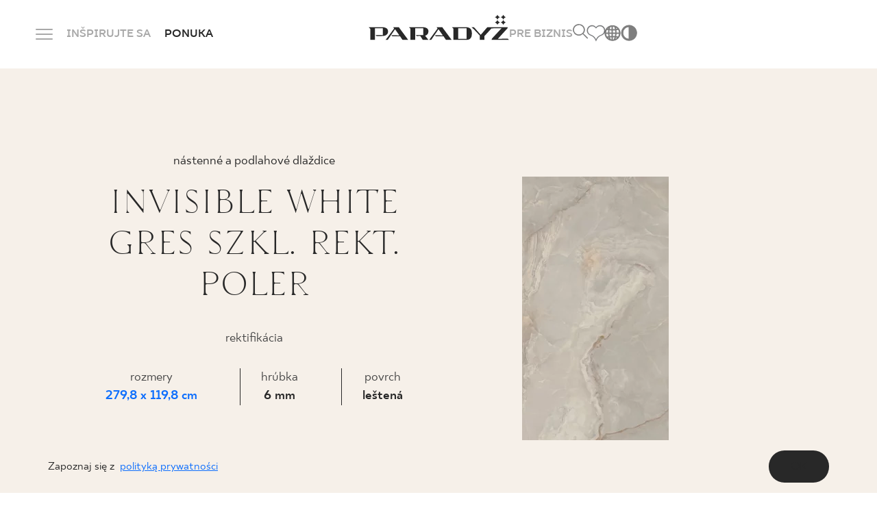

--- FILE ---
content_type: text/html; charset=UTF-8
request_url: https://www.paradyz.com/sk/produkty/p39183-invisible-white-gres-szkl-rekt-poler-1198x2798-g1
body_size: 15920
content:
<!doctype html>
<html lang="sk">
<head>
    <meta charset="utf-8">
    <meta http-equiv="X-UA-Compatible" content="IE=edge">
    <meta name="viewport" content="width=device-width, initial-scale=1, shrink-to-fit=no">
                <meta name="google-site-verification" content="UmvyWNCE1Kn8j7qS25S5Ajoumx1hMzBoLZce8xS-0J8"/>
    
    <link rel="preconnect" href="https://fonts.googleapis.com">
    <link rel="preconnect" href="https://fonts.gstatic.com" crossorigin>
    <link rel="shortcut icon" href="/favicon.ico" type="image/x-icon">
    <link rel="icon" href="/favicon.ico" type="image/x-icon">

            <link href="https://www.paradyz.com/sk/produkty/p39183-invisible-white-gres-szkl-rekt-poler-1198x2798-g1" rel="canonical"/>
            <link rel="stylesheet" href="/build/536.1e9ec53e.css"><link rel="stylesheet" href="/build/app.8dd8470f.css">

    
    
    
    
                                                
    
                            
    
                    <title>Invisible white gres szkl. rekt. poler</title>
        

        
    

                        <link rel="alternate" hreflang="en" href="https://www.paradyz.com/en/products/p39183-invisible-white-gres-szkl-rekt-poler-1198x2798-g1"/><link rel="alternate" hreflang="x-default" href="https://www.paradyz.com/en/products/p39183-invisible-white-gres-szkl-rekt-poler-1198x2798-g1"/><link rel="alternate" hreflang="de" href="https://www.paradyz.com/de/produkte/p39183-invisible-white-gres-szkl-rekt-poler-1198x2798-g1"/><link rel="alternate" hreflang="ru" href="https://www.paradyz.com/ru/produkty/p39183-invisible-white-gres-szkl-rekt-poler-1198x2798-g1"/><link rel="alternate" hreflang="pl" href="https://www.paradyz.com/pl/produkty/p39183-invisible-white-gres-szkl-rekt-poler-1198x2798-g1"/><link rel="alternate" hreflang="sk" href="https://www.paradyz.com/sk/produkty/p39183-invisible-white-gres-szkl-rekt-poler-1198x2798-g1"/><link rel="alternate" hreflang="uk" href="https://www.paradyz.com/uk/produkty/p39183-invisible-white-gres-szkl-rekt-poler-1198x2798-g1"/>
            
    <script>
        window.dataLayer = window.dataLayer || [];
            </script>

        <script>
        var PRODUCT_ID = 39183;

        dataLayer.push({ecommerce: null});
        dataLayer.push({
            event: "view_item",
            ecommerce: {
                currency: "PLN",
                value: 490.77,
                items: [
                    {
                        item_id: "RPR-1,2X2,8-1-INVI.WH---2",
                        item_name: "Invisible white gres szkl. rekt. poler",
                                                item_brand: "My Way",
                                                                        item_category: "INVISIBLE",
                                                                        item_variant: "Beżowy",
                                                price: 490.77,
                        quantity: 1
                    }
                ]
            }
        });
    </script>

            <script>(function (w, d, s, l, i) {
            w[l] = w[l] || [];
            w[l].push({
                'gtm.start':
                    new Date().getTime(), event: 'gtm.js'
            });
            var f = d.getElementsByTagName(s)[0],
                j = d.createElement(s), dl = l != 'dataLayer' ? '&l=' + l : '';
            j.async = true;
            j.src =
                'https://www.googletagmanager.com/gtm.js?id=' + i + dl;
            f.parentNode.insertBefore(j, f);
        })(window, document, 'script', 'dataLayer', 'GTM-NSV9MBQN');</script>
    
        
    
                
            
    
        <script>
        var IS_PRODUCT_DETAIL_PAGE = true;
        var GEOCODING_API_KEY = "AIzaSyDUaBQAiwqL9szDgMhUswlVEvKzIkzsTNU";
    </script>
    <script>
        var LOCALE = "sk",
            NAVBAR_TRANS = {
                "articles": "Blog",
                "collections": "Nájdené zbierky",
                "products": "Nájdené produkty",
                "see_more": "Zobraziť viac",
            }
    </script>

<!-- Google Tag Manager -->
<script>(function(w,d,s,l,i){w[l]=w[l]||[];w[l].push({'gtm.start':
new Date().getTime(),event:'gtm.js'});var f=d.getElementsByTagName(s)[0],
j=d.createElement(s),dl=l!='dataLayer'?'&l='+l:'';j.async=true;j.src=
'https://www.googletagmanager.com/gtm.js?id='+i+dl;f.parentNode.insertBefore(j,f);
})(window,document,'script','dataLayer','GTM-NSV9MBQN');</script>
<!-- End Google Tag Manager -->
</head>
<body class="body-overwrites">


<!-- Google Tag Manager (noscript) -->
<noscript><iframe src="https://www.googletagmanager.com/ns.html?id=GTM-NSV9MBQN"
height="0" width="0" style="display:none;visibility:hidden"></iframe></noscript>
<!-- End Google Tag Manager (noscript) -->


    <noscript>
        <iframe src="https://www.googletagmanager.com/ns.html?id=GTM-NSV9MBQN" height="0" width="0"
                style="display:none;visibility:hidden"></iframe>
    </noscript>
    
        
                                                                                        
    <header class="mani-nav">
        <nav class="navbar">
            <div class="main-row">
                <div class="left-side">
                    <div class="menu-icon-wrapper js-menu-trigger">
                        <div class="m-0 menu-icon">
                            <span class="navicon"></span>
                        </div>
                        <span
                            class="close-span d-none d-md-inline former-heading font-18 text-color-white text-bold text-uppercase mb-0">Zatvoriť</span>
                    </div>
                    <a href="/sk/Inspirations" class="link-item">INŠPIRUJTE SA</a>
                    <span class="link-item has-child"
                          data-href="/sk/produkty">
                    PONUKA
                        <div class="products-tab position-fixed default-radius">
    <div class="container">
        <div class="offer-bookmarks">
            <button class="btn active js-offer-bookmark">VÝROBKY</button>
            <button class="btn js-offer-bookmark">KOLEKCIE</button>
        </div>





        <div class="offer-tab visible">
            <div class="d-flex flex-row custom-gap justify-content-center">
    <div class="main-col">
        <form action="/sk/produkty" method="get"
              class="main-col js-form-navbar-offer-products">
            <div class="colors-tile bg-color-cream default-small-radius">
                <div class="colors-wrapper">
                                                                        <label>
    <input type="checkbox" name="color[]" value="35152" hidden>
    <div
        alt=""
        aria-label=""
        class="bg-color-orange js-active-toggle lozad" data-background-image="/Kolory/34874/image-thumb__34874__default_thumbnail/be%C5%BC.webp">
        <span class="color-alias">béžová</span>
    </div>
</label>                                                                                                <label>
    <input type="checkbox" name="color[]" value="35153" hidden>
    <div
        alt=""
        aria-label=""
        class="bg-color-orange js-active-toggle lozad" data-background-image="/Kolory/34875/image-thumb__34875__default_thumbnail/bia%C5%82y.webp">
        <span class="color-alias">Biely</span>
    </div>
</label>                                                                                                <label>
    <input type="checkbox" name="color[]" value="35158" hidden>
    <div
        alt=""
        aria-label=""
        class="bg-color-orange js-active-toggle lozad" data-background-image="/Kolory/34880/image-thumb__34880__default_thumbnail/niebieski.webp">
        <span class="color-alias">Modrá</span>
    </div>
</label>                                                                                                <label>
    <input type="checkbox" name="color[]" value="35162" hidden>
    <div
        alt=""
        aria-label=""
        class="bg-color-orange js-active-toggle lozad" data-background-image="/Kolory/34884/image-thumb__34884__default_thumbnail/zielony.webp">
        <span class="color-alias">Zelená</span>
    </div>
</label>                                                                                                <label>
    <input type="checkbox" name="color[]" value="35161" hidden>
    <div
        alt=""
        aria-label=""
        class="bg-color-orange js-active-toggle lozad" data-background-image="/Kolory/34883/image-thumb__34883__default_thumbnail/szary.webp">
        <span class="color-alias">Šedá</span>
    </div>
</label>                                                            </div>
                <a href="/sk/produkty" class="more-colors-column align-items-center">
    <div class="more-colors-wrapper">
        <span class="fake-color" style="background-color: #893B67"></span>
        <span class="fake-color" style="background-color: #FF9E1B"></span>
        <span class="fake-color" style="background-color: #F3D03E"></span>
    </div>
    <span class="font-18 text-normal text-capitalize mb-0">
        Viac
    </span>
</a>            </div>
            <div class="types-tile bg-color-cream default-small-radius">
                                                                                                                <label>
    <input type="radio" name="typology"
           value="kamien" hidden>
    <div class="link-tile js-active-toggle-radio">
        <span
            class="default-bg-image topology-image lozad"
            data-background-image="/navbar/30163/image-thumb__30163__default_thumbnail/kamien.webp"
            alt=""
            aria-label=""
        >
        </span>
        <span class="font-18 text-normal text-color-dark text-center mb-0">Kameň</span>
    </div>
</label>                                                                                                                        <label>
    <input type="radio" name="typology"
           value="drewno" hidden>
    <div class="link-tile js-active-toggle-radio">
        <span
            class="default-bg-image topology-image lozad"
            data-background-image="/navbar/30162/image-thumb__30162__default_thumbnail/drewno.webp"
            alt=""
            aria-label=""
        >
        </span>
        <span class="font-18 text-normal text-color-dark text-center mb-0">Drevo</span>
    </div>
</label>                                                                                                                        <label>
    <input type="radio" name="typology"
           value="CEMENT/BETON" hidden>
    <div class="link-tile js-active-toggle-radio">
        <span
            class="default-bg-image topology-image lozad"
            data-background-image="/navbar/30161/image-thumb__30161__default_thumbnail/beton.webp"
            alt=""
            aria-label=""
        >
        </span>
        <span class="font-18 text-normal text-color-dark text-center mb-0">Betón</span>
    </div>
</label>                                                                            <a href="/sk/produkty" class="link-tile">
    <span class="default-bg-image lozad"
                    data-background-image="/navbar/30154/image-thumb__30154__default_thumbnail/more_typ.webp"
            alt=""
            aria-label=""
            >
    </span>
    <span
        class="font-18 text-normal text-color-dark text-center mb-0">Viac</span>
</a>            </div>
            <div class="room-types-tile bg-color-cream default-small-radius">
                                    <label>
    <input type="checkbox" name="usage[]" value="lazienka" hidden>
    <div class="link-tile js-active-toggle">
                    <i class="icon-bathroom"></i>
                <span class="font-18 text-normal text-color-dark text-center mb-0">Kúpeľňa</span>
    </div>
</label>                                                    <label>
    <input type="checkbox" name="usage[]" value="kuchnia" hidden>
    <div class="link-tile js-active-toggle">
                    <i class="icon-kitchen"></i>
                <span class="font-18 text-normal text-color-dark text-center mb-0">Kuchyňa</span>
    </div>
</label>                                                    <label>
    <input type="checkbox" name="usage[]" value="taras" hidden>
    <div class="link-tile js-active-toggle">
                    <i class="icon-terrace"></i>
                <span class="font-18 text-normal text-color-dark text-center mb-0">Balkón a terasa</span>
    </div>
</label>                                <a href="/sk/produkty" class="link-tile seemore-link">
    <i class="icon-plus-circle"></i>
    <span class="font-18 text-normal text-color-dark text-center mb-0">
        Viac
    </span>
</a>            </div>
            <div class="special-brand-row bg-color-cream default-small-radius">
                <div class="d-flex justify-content-around align-items-center">
                                            <a href="https://www.paradyz.com/en/products/brand:paradyz">
                            <picture >
	<img src="/Logotypy/classica/logo.svg" alt="" loading="lazy" />
</picture>

                        </a>
                                                                <a href="https://www.paradyz.com/en/products/brand:classica">
                            <picture >
	<img src="/Logotypy/classica/classica-cp.png" width="494" height="164" alt="" loading="lazy" />
</picture>

                        </a>
                                                                <a href="/en/tri-d/sintered-stones">
                            <picture >
	<img src="/Logotypy/Tri-D/tri-d_en.png" width="129" height="50" alt="" loading="lazy" />
</picture>

                        </a>
                                    </div>
            </div>
        </form>
    </div>
        <a href="/sk/produkty"
       class="see-more-col colors-tile bg-color-cream default-small-radius js-submit-navbar-offer-products">
        <span class="see-more-link">
            <span class="font-18 text-normal mb-0">POZRI</span>
            <i class="icon-right"></i>
        </span>
    </a>
</div>        </div>

        <div class="offer-tab">
            <div class="d-flex flex-row custom-gap justify-content-center">
    <div class="main-col">
        <form action="/sk/collections" method="get"
              class="main-col js-form-navbar-offer-collections">
            <div class="colors-tile bg-color-cream default-small-radius">
                <div class="colors-wrapper">
                                                                                            <label>
    <input type="checkbox" name="tags[]" value="54721" hidden>
    <div
        alt=""
        aria-label=""
        class="bg-color-orange js-active-toggle lozad" data-background-image="/Kolory/34874/image-thumb__34874__default_thumbnail/be%C5%BC.webp">
        <span class="color-alias">Béžová</span>
    </div>
</label>                                                                                                <label>
    <input type="checkbox" name="tags[]" value="54743" hidden>
    <div
        alt=""
        aria-label=""
        class="bg-color-orange js-active-toggle lozad" data-background-image="/Kolory/34875/image-thumb__34875__default_thumbnail/bia%C5%82y.webp">
        <span class="color-alias">Biely</span>
    </div>
</label>                                                                                                <label>
    <input type="checkbox" name="tags[]" value="54753" hidden>
    <div
        alt=""
        aria-label=""
        class="bg-color-orange js-active-toggle lozad" data-background-image="/Kolory/34880/image-thumb__34880__default_thumbnail/niebieski.webp">
        <span class="color-alias">Modrá</span>
    </div>
</label>                                                                                                <label>
    <input type="checkbox" name="tags[]" value="54741" hidden>
    <div
        alt=""
        aria-label=""
        class="bg-color-orange js-active-toggle lozad" data-background-image="/Kolory/34884/image-thumb__34884__default_thumbnail/zielony.webp">
        <span class="color-alias">Zelená</span>
    </div>
</label>                                                                                                <label>
    <input type="checkbox" name="tags[]" value="54731" hidden>
    <div
        alt=""
        aria-label=""
        class="bg-color-orange js-active-toggle lozad" data-background-image="/Kolory/34883/image-thumb__34883__default_thumbnail/szary.webp">
        <span class="color-alias">Šedá</span>
    </div>
</label>                                                            </div>
                <a href="/sk/collections" class="more-colors-column align-items-center">
    <div class="more-colors-wrapper">
        <span class="fake-color" style="background-color: #893B67"></span>
        <span class="fake-color" style="background-color: #FF9E1B"></span>
        <span class="fake-color" style="background-color: #F3D03E"></span>
    </div>
    <span class="font-18 text-normal text-capitalize mb-0">
        Viac
    </span>
</a>            </div>
            <div class="types-tile bg-color-cream default-small-radius">
                                                                                                                <label>
    <input type="radio" name="tags[]"
           value="54737" hidden>
    <div class="link-tile js-active-toggle-radio">
        <span
            class="default-bg-image topology-image lozad"
            data-background-image="/navbar/30163/image-thumb__30163__default_thumbnail/kamien.webp"
            alt=""
            aria-label=""
        >
        </span>
        <span class="font-18 text-normal text-color-dark text-center mb-0">Kameň</span>
    </div>
</label>                                                                                                                        <label>
    <input type="radio" name="tags[]"
           value="54719" hidden>
    <div class="link-tile js-active-toggle-radio">
        <span
            class="default-bg-image topology-image lozad"
            data-background-image="/navbar/30162/image-thumb__30162__default_thumbnail/drewno.webp"
            alt=""
            aria-label=""
        >
        </span>
        <span class="font-18 text-normal text-color-dark text-center mb-0">Drevo</span>
    </div>
</label>                                                                                                                        <label>
    <input type="radio" name="tags[]"
           value="54729" hidden>
    <div class="link-tile js-active-toggle-radio">
        <span
            class="default-bg-image topology-image lozad"
            data-background-image="/navbar/30161/image-thumb__30161__default_thumbnail/beton.webp"
            alt=""
            aria-label=""
        >
        </span>
        <span class="font-18 text-normal text-color-dark text-center mb-0">Betón</span>
    </div>
</label>                                                                            <a href="/sk/collections" class="link-tile">
    <span class="default-bg-image lozad"
                    data-background-image="/navbar/30154/image-thumb__30154__default_thumbnail/more_typ.webp"
            alt=""
            aria-label=""
            >
    </span>
    <span
        class="font-18 text-normal text-color-dark text-center mb-0">Viac</span>
</a>            </div>
            <div class="room-types-tile bg-color-cream default-small-radius">
                                    <label>
    <input type="checkbox" name="tags[]" value="54714" hidden>
    <div class="link-tile js-active-toggle">
                    <i class="icon-bathroom"></i>
                <span class="font-18 text-normal text-color-dark text-center mb-0">Kúpeľňa</span>
    </div>
</label>                                                    <label>
    <input type="checkbox" name="tags[]" value="54734" hidden>
    <div class="link-tile js-active-toggle">
                    <i class="icon-kitchen"></i>
                <span class="font-18 text-normal text-color-dark text-center mb-0">Kuchyňa</span>
    </div>
</label>                                                    <label>
    <input type="checkbox" name="tags[]" value="54717" hidden>
    <div class="link-tile js-active-toggle">
                    <i class="icon-terrace"></i>
                <span class="font-18 text-normal text-color-dark text-center mb-0">Balkón a terasa</span>
    </div>
</label>                                <a href="/sk/collections" class="link-tile seemore-link">
    <i class="icon-plus-circle"></i>
    <span class="font-18 text-normal text-color-dark text-center mb-0">
        Viac
    </span>
</a>            </div>
            <div class="special-brand-row bg-color-cream default-small-radius">
                <div class="d-flex justify-content-around align-items-center">
                                            <a href="https://www.paradyz.com/en/collections?tags%5B%5D=66575&amp;sort=desc">
                            <picture >
	<img src="/Logotypy/classica/logo.svg" alt="" loading="lazy" />
</picture>

                        </a>
                                                                <a href="https://www.paradyz.com/en/collections?tags%5B%5D=66574&amp;sort=desc">
                            <picture >
	<img src="/Logotypy/classica/classica-cp.png" width="494" height="164" alt="" loading="lazy" />
</picture>

                        </a>
                                                                <a href="/en/tri-d/sintered-stones">
                            <picture >
	<img src="/Logotypy/Tri-D/tri-d_en.png" width="129" height="50" alt="" loading="lazy" />
</picture>

                        </a>
                                    </div>
            </div>
        </form>
    </div>
        <a href="/sk/collections"
       class="see-more-col colors-tile bg-color-cream default-small-radius js-submit-navbar-offer-collections">
        <span class="see-more-link">
            <span class="font-18 text-normal mb-0">POZRI</span>
            <i class="icon-right"></i>
        </span>
    </a>
</div>        </div>
    </div>
</div>                </span>
                </div>
                <a href="/sk" class="logo-wrapper">
                                            <picture >
	<img src="/navbar/logo%20%281%29.svg" alt="" loading="lazy" />
</picture>

                                        <div class="light-logo-wrapper">
                        <picture >
	<img src="/navbar/logo_light%20%281%29.png" width="210" height="38" alt="" loading="lazy" />
</picture>

                    </div>
                </a>
                <div class="right-side">

                    
                    <a href="/sk/b2b-zone" class="link-item">PRE BIZNIS</a>
                                        <div class="controls">
                        <div class="items-wrapper search-icon-wrapper js-navbar-search-trigger">
                            <i class="icon-magnifier"></i>
                            <div class="search-wrapper">
                                <div class="container">
                                    <label for="search-input">
                                        <form>
                                            <input class="search-input js-navbar-search-input"
                                                   id="search-input"
                                                   type="text"
                                                   name="search"
                                                   autocomplete="off"
                                                   placeholder="Hľadať">
                                            <input type="submit" hidden>
                                            <div class="search-dropdown bg-color-dark-2 js-navbar-search-dropdown">
                                                <div class="dropdown-content">
                                                                                                            <span>
                                                                                                                    <div class="search-group">
                                                                <span
                                                                    class="search-group-title">Polecane</span>
                                                                <ul>
                                                                                                                                          <li>
                                                                            
                                                                        </li>
                                                                                                                                          <li>
                                                                            <a href="https://www.paradyz.com/tri-d/en/sintered-stone/" target="_blank">Sintered stone Tri-D<i class="icon-right"></i></a>
                                                                        </li>
                                                                                                                                          <li>
                                                                            <a href="/sk/collections/k62632-sundown" >SUNDOWN by Maja Ganszyniec<i class="icon-right"></i></a>
                                                                        </li>
                                                                                                                                          <li>
                                                                            <a href="/Monumental" >Monumental<i class="icon-right"></i></a>
                                                                        </li>
                                                                                                                                   </ul>
                                                            </div>
                                                                                                            </span>
                                                                                                    </div>
                                            </div>
                                        </form>
                                    </label>
                                </div>
                            </div>
                        </div>
                        <a href="/sk/account/favourites" class="items-wrapper">
                            <span
                                class="m-0 former-heading font-18 text-color-white text-bold text-uppercase">Obľúbené</span>
                            <i class="icon-like"></i>
                            <span class="js-favourite-items-number nav-number-badge d-none"
                                  data-locale="sk">0</span>
                        </a>
                                                <div class="items-wrapper globe-grid-wrapper">
                            <span
                                class="m-0 former-heading font-18 text-color-white text-bold text-uppercase">jazyk</span>
                            <i class="icon-globe-grid">
                            </i>
                            <div class="language-dropdown">
                                                                                                                                                                                                                                                                                            <ul class="navigation">
    <li>
        <a id="pimcore-navigation-renderer-menu-5" title="pl" class=" main" href="/">pl</a>
    </li>
    <li>
        <a id="pimcore-navigation-renderer-menu-70" class=" main" href="/en">en</a>
    </li>
    <li class="active">
        <a id="pimcore-navigation-renderer-menu-108" class=" main active active-trail" href="/sk">sk</a>
    </li>
    <li>
        <a id="pimcore-navigation-renderer-menu-145" class=" main" href="/de">de</a>
    </li>
    <li>
        <a id="pimcore-navigation-renderer-menu-258" class=" main" href="/uk">uk</a>
    </li>
    <li>
        <a id="pimcore-navigation-renderer-menu-870" class=" main" href="/ru">ru</a>
    </li>
</ul>

                                                            </div>
                        </div>
                        <div class="items-wrapper contrast-switcher-wrapper js-contrast-switcher-wrapper">
                            <i class="icon-high-contrast" aria-label="Change website contrast">
                            </i>
                            <div class="js-contrast-dropdown contrast-dropdown">
                                <ul>
                                    <li>
                                        <a
                                            data-contrast="default"
                                            title="Default"
                                            aria-label="Default website version"
                                            class="dot dot-default"
                                        >

                                        </a>
                                    </li>
                                    <li>
                                        <a
                                            data-contrast="wcag-high-contrast"
                                            title="Black/White"
                                            aria-label="High-contrast version: black-white"
                                            class="dot dot-black-white"
                                        >

                                        </a>
                                    </li>
                                    <li>
                                        <a
                                            data-contrast="wcag-high-contrast-alt"
                                            title="Black/Yellow"
                                            aria-label="High-contrast version: black-yellow"
                                            class="dot dot-black-yellow"
                                        >

                                        </a>
                                    </li>
                                </ul>
                            </div>
                        </div>
                    </div>
                </div>
            </div>
            <div class="dropdown">
    <div class="container">
        <div class="inner-container">
            <div class="left-col">
                                                                                                                                                                                                                                                                <ul class="big-links-list font-tt-ricordi">
                                            <li>
                            <a href="/sk/Inspirations" >INŠPIRUJTE SA</a>
                        </li>
                                            <li>
                            <a href="/sk/produkty" >PRODUKTY</a>
                        </li>
                                            <li>
                            <a href="/sk/collections" >Kolekcie</a>
                        </li>
                                            <li>
                            <a href="/sk/b2b-zone" >PRE BIZNIS</a>
                        </li>
                                    </ul>
                <ul class="small-links-list">
                                                                        <li>
                                <a href="/sk/login" class="mobile-not-visible">MÔJ PROFIL</a>
                            </li>
                                                                                                <li>
                                <a href="/sk/where-to-buy" >KDE KÚPIŤ</a>
                            </li>
                                                                                                <li>
                                <a href="/sk/about-us" >O NÁS</a>
                            </li>
                                                                                                <li>
                                <a href="/sk/contact" class="mobile-not-visible">KONTAKT</a>
                            </li>
                                                                                                                    <a href="/sk/login" class="btn-black-white-outline mobile-button">MÔJ PROFIL</a>
                                                                                                                                                                                        <a href="/sk/contact" class="btn-white mobile-button">KONTAKT</a>
                                                            </ul>
                <div class="lang-col">

                                                                                                                                                                                            <ul class="navigation">
    <li>
        <a id="pimcore-navigation-renderer-menu-5" title="pl" class=" main" href="/">pl</a>
    </li>
    <li>
        <a id="pimcore-navigation-renderer-menu-70" class=" main" href="/en">en</a>
    </li>
    <li class="active">
        <a id="pimcore-navigation-renderer-menu-108" class=" main active active-trail" href="/sk">sk</a>
    </li>
    <li>
        <a id="pimcore-navigation-renderer-menu-145" class=" main" href="/de">de</a>
    </li>
    <li>
        <a id="pimcore-navigation-renderer-menu-258" class=" main" href="/uk">uk</a>
    </li>
    <li>
        <a id="pimcore-navigation-renderer-menu-870" class=" main" href="/ru">ru</a>
    </li>
</ul>

                                    </div>
            </div>
            <div class="right-col">
                <div class="tiles-wrapper">
                                    </div>
                                    <div class="row gx-3">
                        <div class="col-6 mb-2">
                            <span
                                class="font-20 text-uppercase text-color-grey">ZAVOLAJTE NÁM</span>
                        </div>
                        <div class="col-6">
                            <span class="opening-hours font-16 text-color-grey">
                                Pondelok - piatok: 9.00 - 17.00<br />
Sobota: 10.00 - 14.00
                            </span>
                        </div>
                    </div>
                    <a href="tel:+48800556677"
                       class="phone-number font-tt-ricordi">+48 800 55 66 77</a>
                                                                    <div class="row gx-3 pt-20">
                        <div class="col-6">
                            <span class="font-20 text-uppercase text-color-grey mb-0">
                                SLEDUJTE NÁS
                            </span>
                        </div>
                        <div class="col-6">
                            <div class="social-row d-flex flex-row">
                                                                    <a rel="nofollow"
                                       href=" https://pl.linkedin.com/company/ceramika-paradyz">
                                        <i class="icon-linkedin"></i>
                                    </a>
                                                                                                    <a rel="nofollow"
                                       href="https://www.facebook.com/CeramikaParadyz/">
                                        <i class="icon-facebook"></i>
                                    </a>
                                                                                                    <a rel="nofollow"
                                       href="https://www.instagram.com/ceramikaparadyz/">
                                        <i class="icon-instagram"></i>
                                    </a>
                                                                                                    <a rel="nofollow"
                                       href=" https://pl.linkedin.com/company/ceramika-paradyz">
                                        <i class="icon-youtube"></i>
                                    </a>
                                                                                                    <a rel="nofollow"
                                       href="https://www.tiktok.com/@ceramika_paradyz">
                                        <i class="icon-tiktok"></i>
                                    </a>
                                                                                            </div>
                        </div>
                    </div>
                            </div>
        </div>
    </div>
</div>        </nav>
    </header>



<main role="main">
        <section class="product-main-banner" data-product-id="39183">
    <div
        class="main-container container default-max-width d-flex flex-column flex-xl-row align-items-center justify-content-center">
        <div class="left-col order-1 order-xl-0">
            <div class="content-wrapper">
                <div class="top-separator"></div>
                <div class="d-flex flex-column" style="position:relative;">
                                                                                                                                            <div class="type order-0">
                            nástenné a podlahové dlaždice
                        </div>
                                                                <div class="name-wrapper">
                            <h1 class="name productpage-name order-1" title="INVISIBLE WHITE GRES SZKL. REKT. POLER">
                                invisible white gres szkl. rekt. poler
                            </h1>
                        </div>
                                    </div>

                                                                                                                                                                                                <div class="additional text-lowercase grey-text">
                                                                Rektifikácia
                                    </div>
                                                                                                                                                                                                                                                                    
                    <div class="technical-data count-3">
                                                    <div class="technical-cell technical-cell-dimensions">
                                <div class="grey-text">
                                    Rozmery
                                </div>
                                <a href="/sk/produkty/format:prostokat/size:120x280"                                   target="_blank" class="text-bold">
                                    279,8
                                    x 119,8 cm
                                </a>
                            </div>
                                                                            <div class="technical-cell">
                                <div class="grey-text">
                                    hrúbka
                                </div>
                                <div class="text-bold">
                                    6 mm
                                </div>
                            </div>
                                                                            <div class="technical-cell">
                                <div class="grey-text">
                                    Povrch
                                </div>
                                <div class="text-bold">
                                    Leštená 
                                </div>
                            </div>
                                            </div>
                                                                    <div class="price-wrapper mb-4">
                        <div class="grey-text">
                            Cena za m2 s dph
                        </div>
                        <div class="price text-bold">
                                                            490,77 PLN
                                                    </div>
                                            </div>
                                <div class="option-wrapper d-flex flex-row align-items-center justify-content-center">
                    <span class="custom-dropdown js-custom-dropdown">
        <span class="selected-row">
            <i class="icon-share"></i>
        </span>
        <span class="options-wrapper js-options-wrapper hidden">
            <span class="options d-flex flex-column flex-wrap" data-scrollbar>
                <span class="option" data-id="1">
                    <a class="text-color-white" target="_blank" href="https://www.facebook.com/sharer/sharer.php?u=https://www.paradyz.com/sk/produkty/p39183-invisible-white-gres-szkl-rekt-poler-1198x2798-g1">FACEBOOK</a>
                </span><br>
                <span class="option" data-id="2">
                    <a class="text-color-white" target="_blank" href="https://twitter.com/share?url=https://www.paradyz.com/sk/produkty/p39183-invisible-white-gres-szkl-rekt-poler-1198x2798-g1">TWITTER</a>
                </span><br>
                <span class="option" data-id="3">
                    <a class="text-color-white" target="_blank" href="https://pinterest.com/pin/create/link/?url=https://www.paradyz.com/sk/produkty/p39183-invisible-white-gres-szkl-rekt-poler-1198x2798-g1">PINTEREST</a>
                </span><br>
                <span class="option" data-id="4">
                    <a class="text-color-white" target="_blank" href="https://api.whatsapp.com/send?text=https://www.paradyz.com/sk/produkty/p39183-invisible-white-gres-szkl-rekt-poler-1198x2798-g1">WHATSAPP</a>
                </span><br>
                <span class="option" data-id="5">
                    <a class="text-color-white" target="_blank" href="fb-messenger://share/?link=https://www.paradyz.com/sk/produkty/p39183-invisible-white-gres-szkl-rekt-poler-1198x2798-g1">MESSENGER</a>
                </span><br>
                <span class="option" data-id="6">
                    <a class="text-color-white" target="_blank" href="mailto:?subject=Predmet mailu;body=Súvisiaci obsahhttps://www.paradyz.com/sk/produkty/p39183-invisible-white-gres-szkl-rekt-poler-1198x2798-g1%0A%0AObsah mailu">
                        EMAIL
                    </a>
                </span><br>
                <span class="option" data-id="7">
                    <span class="js-copy-clipboard" data-text="kopírovať prepojenie">
                        KOPÍROVAŤ PREPOJENIE
                    </span>
                </span>
            </span>
        </span>
</span>                    <div class="like-wrapper js-favourite-product" data-id="39183">
                        <i class="icon-heart"></i>
                        <i class="icon-heart-filled"></i>
                    </div>
                    <label class="comparison-wrapper d-flex align-items-center">
                        <input type="checkbox" class="js-product-comparison-checkbox" value="39183">
                        <span class="checkbox-text">POROVNAŤ</span>
                    </label>
                </div>
                                    <div
                        class="buttons-wrapper d-flex flex-column flex-lg-row justify-content-center align-items-center mt-auto">
                                                                                                                            
                        <a href="/sk/where-to-buy?recommended=1&amp;collection-id=29668"
                           class="btn-black-outline button">KDE KÚPIŤ</a>
                    </div>
                                                    <a href="/sk/collections/k29668-invisible"
                       class="btn-black ml-auto mr-auto">
                        ZOBRAZIŤ KOLEKCIE
                    </a>
                            </div>
        </div>

                                                                                                                                                            

        <div class="right-col order-0 order-xl-1">
            <div class="swiper productpage-mainbanner-slider">
                <div class="swiper-wrapper">
                                                                                            
                                                                            
                                                                            
                                                                                                    
                        <div class="swiper-slide image-wrapper js-zoom-gallery higher">
                            <a href="/Biblioteka_zdjec_produktow/Invisible/Skany/White/12090/image-thumb__12090__default_thumbnail/INVISIBLE_white_poler_120x280_T1.jpg">
                                                                                                                                                                                                                                                                                                                                                                                                
                                <picture >
	<source srcset="/Biblioteka_zdjec_produktow/Invisible/Skany/White/12090/image-thumb__12090__product_main_image/INVISIBLE_white_poler_120x280_T1.avif 1x, /Biblioteka_zdjec_produktow/Invisible/Skany/White/12090/image-thumb__12090__product_main_image/INVISIBLE_white_poler_120x280_T1@2x.avif 2x" type="image/avif" />
	<source srcset="/Biblioteka_zdjec_produktow/Invisible/Skany/White/12090/image-thumb__12090__product_main_image/INVISIBLE_white_poler_120x280_T1.webp 1x, /Biblioteka_zdjec_produktow/Invisible/Skany/White/12090/image-thumb__12090__product_main_image/INVISIBLE_white_poler_120x280_T1@2x.webp 2x" type="image/webp" />
	<source srcset="/Biblioteka_zdjec_produktow/Invisible/Skany/White/12090/image-thumb__12090__product_main_image/INVISIBLE_white_poler_120x280_T1.jpg 1x, /Biblioteka_zdjec_produktow/Invisible/Skany/White/12090/image-thumb__12090__product_main_image/INVISIBLE_white_poler_120x280_T1@2x.jpg 2x" type="image/jpeg" />
	<img src="/Biblioteka_zdjec_produktow/Invisible/Skany/White/12090/image-thumb__12090__product_main_image/INVISIBLE_white_poler_120x280_T1.jpg" width="214" height="500" alt="" loading="lazy" srcset="/Biblioteka_zdjec_produktow/Invisible/Skany/White/12090/image-thumb__12090__product_main_image/INVISIBLE_white_poler_120x280_T1.jpg 1x, /Biblioteka_zdjec_produktow/Invisible/Skany/White/12090/image-thumb__12090__product_main_image/INVISIBLE_white_poler_120x280_T1@2x.jpg 2x" />
</picture>

                            </a>
                        </div>
                                                                                            
                        
                        
                                                                                                    
                        <div class="swiper-slide image-wrapper js-zoom-gallery higher">
                            <a href="/Biblioteka_zdjec_produktow/Invisible/Skany/White/12091/image-thumb__12091__default_thumbnail/INVISIBLE_white_poler_120x280_T2.webp">
                                                                                                                                                                                                                                                                                                                                                                                                
                                <picture >
	<source srcset="/Biblioteka_zdjec_produktow/Invisible/Skany/White/12091/image-thumb__12091__product_main_image/INVISIBLE_white_poler_120x280_T2.webp 1x, /Biblioteka_zdjec_produktow/Invisible/Skany/White/12091/image-thumb__12091__product_main_image/INVISIBLE_white_poler_120x280_T2@2x.webp 2x" type="image/webp" />
	<img src="/Biblioteka_zdjec_produktow/Invisible/Skany/White/12091/image-thumb__12091__product_main_image/INVISIBLE_white_poler_120x280_T2.webp" width="214" height="500" alt="" loading="lazy" srcset="/Biblioteka_zdjec_produktow/Invisible/Skany/White/12091/image-thumb__12091__product_main_image/INVISIBLE_white_poler_120x280_T2.webp 1x, /Biblioteka_zdjec_produktow/Invisible/Skany/White/12091/image-thumb__12091__product_main_image/INVISIBLE_white_poler_120x280_T2@2x.webp 2x" />
</picture>

                            </a>
                        </div>
                                                                                            
                        
                        
                                                                                                    
                        <div class="swiper-slide image-wrapper js-zoom-gallery higher">
                            <a href="/Biblioteka_zdjec_produktow/Invisible/Skany/White/12092/image-thumb__12092__default_thumbnail/INVISIBLE_white_poler_120x280_T3.webp">
                                                                                                                                                                                                                                                                                                                                                                                                
                                <picture >
	<source srcset="/Biblioteka_zdjec_produktow/Invisible/Skany/White/12092/image-thumb__12092__product_main_image/INVISIBLE_white_poler_120x280_T3.webp 1x, /Biblioteka_zdjec_produktow/Invisible/Skany/White/12092/image-thumb__12092__product_main_image/INVISIBLE_white_poler_120x280_T3@2x.webp 2x" type="image/webp" />
	<img src="/Biblioteka_zdjec_produktow/Invisible/Skany/White/12092/image-thumb__12092__product_main_image/INVISIBLE_white_poler_120x280_T3.webp" width="214" height="500" alt="" loading="lazy" srcset="/Biblioteka_zdjec_produktow/Invisible/Skany/White/12092/image-thumb__12092__product_main_image/INVISIBLE_white_poler_120x280_T3.webp 1x, /Biblioteka_zdjec_produktow/Invisible/Skany/White/12092/image-thumb__12092__product_main_image/INVISIBLE_white_poler_120x280_T3@2x.webp 2x" />
</picture>

                            </a>
                        </div>
                                                                                            
                        
                        
                                                                                                    
                        <div class="swiper-slide image-wrapper js-zoom-gallery higher">
                            <a href="/Biblioteka_zdjec_produktow/Invisible/Skany/White/12093/image-thumb__12093__default_thumbnail/INVISIBLE_white_poler_120x280_T4.webp">
                                                                                                                                                                                                                                                                                                                                                                                                
                                <picture >
	<source srcset="/Biblioteka_zdjec_produktow/Invisible/Skany/White/12093/image-thumb__12093__product_main_image/INVISIBLE_white_poler_120x280_T4.webp 1x, /Biblioteka_zdjec_produktow/Invisible/Skany/White/12093/image-thumb__12093__product_main_image/INVISIBLE_white_poler_120x280_T4@2x.webp 2x" type="image/webp" />
	<img src="/Biblioteka_zdjec_produktow/Invisible/Skany/White/12093/image-thumb__12093__product_main_image/INVISIBLE_white_poler_120x280_T4.webp" width="214" height="500" alt="" loading="lazy" srcset="/Biblioteka_zdjec_produktow/Invisible/Skany/White/12093/image-thumb__12093__product_main_image/INVISIBLE_white_poler_120x280_T4.webp 1x, /Biblioteka_zdjec_produktow/Invisible/Skany/White/12093/image-thumb__12093__product_main_image/INVISIBLE_white_poler_120x280_T4@2x.webp 2x" />
</picture>

                            </a>
                        </div>
                                    </div>
            </div>
                        <div class="nav-wrapper">
                <div class="js-btn-prev"><i class="icon-left"></i>
                </div>
                <div class="swiper-pagination"></div>
                <div class="js-btn-next"><i class="icon-right"></i>
                </div>
            </div>
        </div>
    </div>
</section>
    

<section class="product-main-banner-cta d-none d-lg-block">
    <div class="default-container container default-max-width">
    <div class="d-flex flex-row justify-content-between align-items-center wrapper">
        <div class="left-col">
                            <div class="product-name">
                    INVISIBLE WHITE GRES SZKL. REKT. POLER
                </div>
                                        <span>279,8 x 119,8 cm</span>
                    </div>
        <div class="right-col">
            <a href="/sk/collections/k29668-invisible" class="btn-black ml-auto mr-auto d-none d-lg-flex">
                ZOBRAZIŤ KOLEKCIE
            </a>

                    </div>
    </div>
    </div>
</section>
                                                                                                                            
                    

                                                                                                                            


    
    

    

<section class="productpage-product-details">
    <div class="default-container">
        <div class="row js-details-row">
            <div class="col-12 col-lg-6 left-col">
                <div class="content-wrapper d-flex flex-column align-items-center">
                                                                <h2 class="subheading">PODROBNOSTI O VÝROBKU</h2>
                                                            <div class="small-boxes-wrapper">
                                                    <div class="small-box">
                                <div class="icon-wrapper">
                                    <i class="icon-tiles-rectified"></i>
                                </div>
                                <div class="text-wrapper">
                                    Rektifikácia
                                </div>
                            </div>
                                                                            <div class="small-box">
                                <div class="icon-wrapper">
                                    <i class="icon-snowflake"></i>
                                </div>
                                <div class="text-wrapper">
                                    Mrazuvzdornosť
                                </div>
                            </div>
                                                                                                    <div class="small-box">
                                <div class="icon-wrapper">
                                    <i class="icon-PEI4-6K"></i>
                                </div>
                                <div class="text-wrapper">
                                    Oteruvzdornosť
                                </div>
                            </div>
                                                                                                                            <div class="small-box">
                                <div class="icon-wrapper">
                                    <span class="icon-coloured-in-the-mass"><span class="path1"></span><span
                                            class="path2"></span><span class="path3"></span><span
                                            class="path4"></span><span class="path5"></span><span
                                            class="path6"></span><span class="path7"></span><span class="path8"></span></span>
                                </div>
                                <div class="text-wrapper">
                                    Barwiona w masie
                                </div>
                            </div>
                                            </div>
                </div>
            </div>
            <div class="col-12 col-lg-6 right-col">
                <div class="default-accordion js-accordion">
                    <div class="accordion-element-wrapper js-acc-wrapper default-radius position-relative active">
                        <span class="accordion-btn position-absolute">
                            <i class="icon-plus"></i>
                            <i class="icon-minus"></i>
                        </span>
                        <h3 class="font-16 mb-0">TECHNICKÉ ÚDAJE</h3>
                        <div class="accordion-element-body js-acc-body">
                            Najdôležitejšie technické informácie
                            <div class="list">
                                                                    <div class="list-elem">
                                        <span class="item-name">Formát</span>
                                        <span
                                            class="item-value">279,8 x 119,8 cm</span>
                                    </div>
                                                                                                    <div class="list-elem">
                                        <span class="item-name">Určenie</span>
                                        <span class="item-value">predsieň a chodba, kuchyňa, kúpeľňa, obývacia izba, stena</span>
                                    </div>
                                                                                                    <div class="list-elem">
                                        <span class="item-name">Technológia</span>
                                        <span class="item-value">gres szkliwiony</span>
                                    </div>
                                                                                                                                    <div class="list-elem">
                                        <span class="item-name">Oteruvzdornosť</span>
                                        <span class="item-value">4/6000</span>
                                    </div>
                                                                                                                                                                                                                                                                        <div class="list-elem with-additional-info">
                                        <div class="main-content">
                                            <span
                                                class="item-name">Odporúčaná šírka škáry</span>
                                            <span
                                                class="item-value">minimálne 2 mm</span>
                                        </div>

                                                                                    <div class="additional-info">
                                                Pri inštalácii obkladov v exteriéri je odporúčaná šírka škáry minimálne 5 mm
                                            </div>
                                                                            </div>
                                                            </div>
                        </div>
                    </div>
                    <div class="accordion-element-wrapper js-acc-wrapper default-radius position-relative">
                        <span class="accordion-btn position-absolute">
                            <i class="icon-plus"></i>
                            <i class="icon-minus"></i>
                        </span>
                        <h3 class="font-16 mb-0">ŠPECIÁLNE VLASTNOSTI</h3>
                        <div class="accordion-element-body js-acc-body">
                            Najdôležitejšie vlastnosti výrobku
                            <div class="list">
                                                                                                        <div class="list-elem">
                                        <span class="item-name">Tónovanie</span>
                                        <span class="item-value">
                                            V2
                                                                                            <i class="icon-help-circle text-color-dark"
                                                   data-bs-toggle="tooltip"
                                                   data-bs-placement="right"
                                                   title="Diskrétne, ale viditeľné rozdiely v rámci vzoru, malé rozdiely vo farbe"
                                                ></i>
                                                                                    </span>
                                    </div>
                                                                                                                                        <div class="list-elem">
                                        <span class="item-name">Tváre</span>
                                        <span class="item-value">
                                            F1-10
                                                                                            <i class="icon-help-circle text-color-dark"
                                                   data-bs-toggle="tooltip"
                                                   data-bs-placement="right"
                                                   title="1 až 10 tvárí v danom formáte"
                                                ></i>
                                                                                    </span>
                                    </div>
                                                                                                <div class="list-elem">
                                    <span class="item-name">Rektifikácia</span>
                                    <span class="item-value">áno</span>
                                </div>
                                                                <div class="list-elem">
                                    <span class="item-name">Mrazuvzdornosť</span>
                                    <span class="item-value">áno</span>
                                </div>
                                                                    <div class="list-elem">
                                        <span class="item-name">Protišmykovosť</span>
                                        <span class="item-value">N</span>
                                    </div>
                                                                                                    <div class="list-elem">
                                        <span
                                            class="item-name">Barwiona w masie</span>
                                        <span class="item-value">áno</span>
                                    </div>
                                                            </div>
                        </div>
                    </div>
                    <div class="accordion-element-wrapper js-acc-wrapper default-radius position-relative">
                        <span class="accordion-btn position-absolute">
                            <i class="icon-plus"></i>
                            <i class="icon-minus"></i>
                        </span>
                        <h3 class="font-16 mb-0">BALENIE</h3>
                        <div class="accordion-element-body js-acc-body">
                            Informácie o počte kusov a štvorcových metrov v jednom balení výrobku
                            <div class="list">
                                                                    <div class="list-elem">
                                        <span
                                            class="item-name">Počet výrobkov v balení</span>
                                        <span class="item-value">1</span>
                                    </div>
                                                                                                    <div class="list-elem">
                                        <span class="item-name">Počet m2 v bal.</span>
                                        <span
                                            class="item-value">3,36</span>
                                    </div>
                                                                                                    <div class="list-elem">
                                        <span class="item-name">Hmotnosť kg na 1 bal.</span>
                                        <span
                                            class="item-value">50,4</span>
                                    </div>
                                                                                                    <div class="list-elem">
                                        <span class="item-name">Hmotnosť v kg jednej dlaždice</span>
                                        <span
                                            class="item-value">50.4</span>
                                    </div>
                                                            </div>
                        </div>
                    </div>
                    <div class="accordion-element-wrapper js-acc-wrapper default-radius position-relative">
                        <span class="accordion-btn position-absolute">
                            <i class="icon-plus"></i>
                            <i class="icon-minus"></i>
                        </span>
                        <h3 class="font-16 mb-0">SÚBORY NA STIAHNUTIE</h3>
                        <div class="accordion-element-body js-acc-body text-color-light-grey">
                            Tu nájdete súbory na stiahnutie súvisiace s daným výrobkom
                            <div class="list">
                                                                                                                                                        <a href="/Tekstury%20zip/Invisible.zip" download class="list-elem">
                                                <span>Pobierz plik z teksturami</span>
                                                <span class="file-size">
                                                    ZIP 104 MB
                                                </span>
                                            </a>
                                                                                                            
                                
                                                                                                            <a href="/Pliki_do_pobrania/Atesty%20i%20certyfikaty%20dla%20produkt%C3%B3w/ATEST%20HIGIENICZNY%20nr%20B.BK.60110.0319.2024.pdf" download class="list-elem">
                                            <span>Atest Higieniczny B.BK.60110.1035.2022 - Grupa BIa</span>
                                            <span class="file-size">
                                                        PDF 588 KB
                                                    </span>
                                        </a>
                                                                            <a href="/Pliki_do_pobrania/Atesty%20i%20certyfikaty%20dla%20produkt%C3%B3w/CERTYFIKAT-zgodnosci-wyrobu-z-polska-Norma-nr-27-N-25.pdf" download class="list-elem">
                                            <span>Certyfikat Zgodności Wyrobu z Polską Normą  17/N/20 - Grupa BIa</span>
                                            <span class="file-size">
                                                        PDF 83 KB
                                                    </span>
                                        </a>
                                                                            <a href="/Pliki_do_pobrania/Atesty%20i%20certyfikaty%20dla%20produkt%C3%B3w/CERTYFIKAT-zgodnosci-wyrobu-z-polska-Norma-nr-27-N-25.pdf" download class="list-elem">
                                            <span>Certyfikat Zgodności Wyrobu z Polską Normą  17/N/20-1 - Grupa BIa</span>
                                            <span class="file-size">
                                                        PDF 83 KB
                                                    </span>
                                        </a>
                                                                            <a href="/Pliki_do_pobrania/Atesty%20i%20certyfikaty%20dla%20produkt%C3%B3w/CERTYFIKAT-uprawniajacy-do-oznaczania-wyrobu-znakiem-bezpieczenstwa-nr-26-B-25.pdf" download class="list-elem">
                                            <span>Certyfikat uprawniający do oznaczania wyrobu znakiem bezpieczeństwa 16/B/20 - Grupa BIa</span>
                                            <span class="file-size">
                                                        PDF 111 KB
                                                    </span>
                                        </a>
                                                                            <a href="/Pliki_do_pobrania/Atesty%20i%20certyfikaty%20dla%20produkt%C3%B3w/CERTYFIKAT-uprawniajacy-do-oznaczania-wyrobu-znakiem-bezpieczenstwa-nr-26-B-25.pdf" download class="list-elem">
                                            <span>Certyfikat uprawniający do oznaczania wyrobu znakiem bezpieczeństwa 16/B/20-1 - Grupa BIa</span>
                                            <span class="file-size">
                                                        PDF 111 KB
                                                    </span>
                                        </a>
                                                                    
                                                                                                                                    <a href="https://deklaracje.paradyz.com.pl/start/pl/download.5902610557255/lng.sk/"
                                   download class="list-elem">
                                    <span>Vyhlásenia o výkone</span>
                                    <span class="file-size">
                                        PDF
                                    </span>
                                </a>
                            </div>
                        </div>
                    </div>
                </div>
            </div>
        </div>
    </div>
</section>

                

<section class="products-slider-section pt-0">
    <h3 class="font-24 default-badge-outline ml-auto mr-auto w-max-content">INÉ V TEJTO KOLEKCIE</h3>
    <div class="swiper js-products-gallery js-products-is-looped" data-loop="1">
                    <button class="btn-outline border-color-dark button-prev button-left d-none d-lg-block position-absolute rotate-180 button-arrow-positioned">
                <i class="icon-right left-arrow"></i>
            </button>
                <div class="swiper-wrapper js-set-products-height mb-5">
                                                <div class="swiper-slide" style="width: 275px">
                                        
    <div class="product-box js-product-box">
        <div class="options-wrapper">
            <label class="comparison-wrapper">
                                    <input class="js-product-comparison-checkbox" type="checkbox" value="85639">
                    <span class="checkbox-text">POROVNAŤ</span>
                            </label>
                            <div class="like-wrapper js-favourite-product" data-id="85639">
                    <i class="icon-heart"></i>
                    <i class="icon-heart-filled"></i>
                </div>
                    </div>
        <div class="main-img lozad">
            <a class="img-link has-arrangement"
               href="/sk/produkty/p85639-invisible-blush-gres-szkl-rekt-poler-1198x1198-g1">
                                    <picture class="product-main-image">
                        <source srcset="/Biblioteka_zdjec_produktow/Invisible/Skany/Blush/45960/image-thumb__45960__product_main_image/INVISIBLE_BLUSH_120x120_T1.jpg">
                        <img data-src="/Biblioteka_zdjec_produktow/Invisible/Skany/Blush/45960/image-thumb__45960__product_main_image/INVISIBLE_BLUSH_120x120_T1.jpg"
                             alt=""
                                                                         loading="lazy"
                             width="275" height="275">
                    </picture>
                                                    <picture class="product-arrangement-image">
                        <source srcset="/Biblioteka_zdjec_produktow/Invisible/Aran%C5%BCacje/45177/image-thumb__45177__product_main_image/kuchnia_invisible%20blush%20120x280_authority%20grey%20120x120%20.webp">
                        <img data-src="/Biblioteka_zdjec_produktow/Invisible/Aran%C5%BCacje/45177/image-thumb__45177__product_main_image/kuchnia_invisible%20blush%20120x280_authority%20grey%20120x120%20.webp"
                             alt=""
                                                         loading="lazy"
                             width="275" height="275">
                    </picture>
                            </a>
        </div>
        <div class="badge-row d-flex flex-row">
                    </div>
                                                        
            <div class="upper-description">
                <a href="/sk/produkty/p85639-invisible-blush-gres-szkl-rekt-poler-1198x1198-g1">
                    nástenné a podlahové dlaždice
                </a>
            </div>
                            <div class="title">
                <a href="/sk/produkty/p85639-invisible-blush-gres-szkl-rekt-poler-1198x1198-g1"">
                    invisible blush gres szkl. rekt. poler
                </a>
            </div>
                            <div class="description">
                <a href="/sk/produkty/p85639-invisible-blush-gres-szkl-rekt-poler-1198x1198-g1">
                                                                rektifikácia
                                    </a>
            </div>
                <div class="dimensions">
                            <a href="/sk/produkty/p85639-invisible-blush-gres-szkl-rekt-poler-1198x1198-g1">
                    119,8 x 119,8
                    cm
                </a>
                                </div>
    </div>
                    </div>
                                                                <div class="swiper-slide" style="width: 275px">
                                        
    <div class="product-box js-product-box">
        <div class="options-wrapper">
            <label class="comparison-wrapper">
                                    <input class="js-product-comparison-checkbox" type="checkbox" value="68390">
                    <span class="checkbox-text">POROVNAŤ</span>
                            </label>
                            <div class="like-wrapper js-favourite-product" data-id="68390">
                    <i class="icon-heart"></i>
                    <i class="icon-heart-filled"></i>
                </div>
                    </div>
        <div class="main-img lozad">
            <a class="img-link has-arrangement"
               href="/sk/produkty/p68390-invisible-blush-gres-szkl-rekt-poler-1198x2798-g1">
                                    <picture class="product-main-image">
                        <source srcset="/Biblioteka_zdjec_produktow/Invisible/Skany/Blush/45964/image-thumb__45964__product_main_image/INVISIBLE_BLUSH_120x280_T1.jpg">
                        <img data-src="/Biblioteka_zdjec_produktow/Invisible/Skany/Blush/45964/image-thumb__45964__product_main_image/INVISIBLE_BLUSH_120x280_T1.jpg"
                             alt=""
                                                                         loading="lazy"
                             width="275" height="275">
                    </picture>
                                                    <picture class="product-arrangement-image">
                        <source srcset="/Biblioteka_zdjec_produktow/Invisible/Aran%C5%BCacje/45177/image-thumb__45177__product_main_image/kuchnia_invisible%20blush%20120x280_authority%20grey%20120x120%20.webp">
                        <img data-src="/Biblioteka_zdjec_produktow/Invisible/Aran%C5%BCacje/45177/image-thumb__45177__product_main_image/kuchnia_invisible%20blush%20120x280_authority%20grey%20120x120%20.webp"
                             alt=""
                                                         loading="lazy"
                             width="275" height="275">
                    </picture>
                            </a>
        </div>
        <div class="badge-row d-flex flex-row">
                    </div>
                                                        
            <div class="upper-description">
                <a href="/sk/produkty/p68390-invisible-blush-gres-szkl-rekt-poler-1198x2798-g1">
                    nástenné a podlahové dlaždice
                </a>
            </div>
                            <div class="title">
                <a href="/sk/produkty/p68390-invisible-blush-gres-szkl-rekt-poler-1198x2798-g1"">
                    invisible blush gres szkl. rekt. poler
                </a>
            </div>
                            <div class="description">
                <a href="/sk/produkty/p68390-invisible-blush-gres-szkl-rekt-poler-1198x2798-g1">
                                                                rektifikácia
                                    </a>
            </div>
                <div class="dimensions">
                            <a href="/sk/produkty/p68390-invisible-blush-gres-szkl-rekt-poler-1198x2798-g1">
                    279,8 x 119,8
                    cm
                </a>
                                </div>
    </div>
                    </div>
                                                                <div class="swiper-slide" style="width: 275px">
                                        
    <div class="product-box js-product-box">
        <div class="options-wrapper">
            <label class="comparison-wrapper">
                                    <input class="js-product-comparison-checkbox" type="checkbox" value="74470">
                    <span class="checkbox-text">POROVNAŤ</span>
                            </label>
                            <div class="like-wrapper js-favourite-product" data-id="74470">
                    <i class="icon-heart"></i>
                    <i class="icon-heart-filled"></i>
                </div>
                    </div>
        <div class="main-img lozad">
            <a class="img-link has-arrangement"
               href="/sk/produkty/p74470-invisible-blush-gres-szkl-rekt-poler-598x1198-g1">
                                    <picture class="product-main-image">
                        <source srcset="/Biblioteka_zdjec_produktow/Invisible/Skany/Blush/45949/image-thumb__45949__product_main_image/INVISIBLE_BLUSH_60x120_T1.jpg">
                        <img data-src="/Biblioteka_zdjec_produktow/Invisible/Skany/Blush/45949/image-thumb__45949__product_main_image/INVISIBLE_BLUSH_60x120_T1.jpg"
                             alt=""
                                                                         loading="lazy"
                             width="275" height="275">
                    </picture>
                                                    <picture class="product-arrangement-image">
                        <source srcset="/Biblioteka_zdjec_produktow/Invisible/Aran%C5%BCacje/45177/image-thumb__45177__product_main_image/kuchnia_invisible%20blush%20120x280_authority%20grey%20120x120%20.webp">
                        <img data-src="/Biblioteka_zdjec_produktow/Invisible/Aran%C5%BCacje/45177/image-thumb__45177__product_main_image/kuchnia_invisible%20blush%20120x280_authority%20grey%20120x120%20.webp"
                             alt=""
                                                         loading="lazy"
                             width="275" height="275">
                    </picture>
                            </a>
        </div>
        <div class="badge-row d-flex flex-row">
                    </div>
                                                        
            <div class="upper-description">
                <a href="/sk/produkty/p74470-invisible-blush-gres-szkl-rekt-poler-598x1198-g1">
                    nástenné a podlahové dlaždice
                </a>
            </div>
                            <div class="title">
                <a href="/sk/produkty/p74470-invisible-blush-gres-szkl-rekt-poler-598x1198-g1"">
                    invisible blush gres szkl. rekt. poler
                </a>
            </div>
                            <div class="description">
                <a href="/sk/produkty/p74470-invisible-blush-gres-szkl-rekt-poler-598x1198-g1">
                                                                rektifikácia
                                    </a>
            </div>
                <div class="dimensions">
                            <a href="/sk/produkty/p74470-invisible-blush-gres-szkl-rekt-poler-598x1198-g1">
                    119,8 x 59,8
                    cm
                </a>
                                </div>
    </div>
                    </div>
                                                                <div class="swiper-slide" style="width: 275px">
                                        
    <div class="product-box js-product-box">
        <div class="options-wrapper">
            <label class="comparison-wrapper">
                                    <input class="js-product-comparison-checkbox" type="checkbox" value="74489">
                    <span class="checkbox-text">POROVNAŤ</span>
                            </label>
                            <div class="like-wrapper js-favourite-product" data-id="74489">
                    <i class="icon-heart"></i>
                    <i class="icon-heart-filled"></i>
                </div>
                    </div>
        <div class="main-img lozad">
            <a class="img-link has-arrangement"
               href="/sk/produkty/p74489-invisible-green-gres-szkl-rekt-poler-598x1198-g1">
                                    <picture class="product-main-image">
                        <source srcset="/Biblioteka_zdjec_produktow/Invisible/Skany/Green/46147/image-thumb__46147__product_main_image/INVISIBLE_GREEN_60x120_T1.jpg">
                        <img data-src="/Biblioteka_zdjec_produktow/Invisible/Skany/Green/46147/image-thumb__46147__product_main_image/INVISIBLE_GREEN_60x120_T1.jpg"
                             alt=""
                                                                         loading="lazy"
                             width="275" height="275">
                    </picture>
                                                    <picture class="product-arrangement-image">
                        <source srcset="/Biblioteka_zdjec_produktow/Invisible/Aran%C5%BCacje/45181/image-thumb__45181__product_main_image/invisible_green_recepcja_cam1_final%20.webp">
                        <img data-src="/Biblioteka_zdjec_produktow/Invisible/Aran%C5%BCacje/45181/image-thumb__45181__product_main_image/invisible_green_recepcja_cam1_final%20.webp"
                             alt=""
                                                         loading="lazy"
                             width="275" height="275">
                    </picture>
                            </a>
        </div>
        <div class="badge-row d-flex flex-row">
                    </div>
                                                        
            <div class="upper-description">
                <a href="/sk/produkty/p74489-invisible-green-gres-szkl-rekt-poler-598x1198-g1">
                    nástenné a podlahové dlaždice
                </a>
            </div>
                            <div class="title">
                <a href="/sk/produkty/p74489-invisible-green-gres-szkl-rekt-poler-598x1198-g1"">
                    invisible green gres szkl. rekt. poler
                </a>
            </div>
                            <div class="description">
                <a href="/sk/produkty/p74489-invisible-green-gres-szkl-rekt-poler-598x1198-g1">
                                                                rektifikácia
                                    </a>
            </div>
                <div class="dimensions">
                            <a href="/sk/produkty/p74489-invisible-green-gres-szkl-rekt-poler-598x1198-g1">
                    119,8 x 59,8
                    cm
                </a>
                                </div>
    </div>
                    </div>
                                                                <div class="swiper-slide" style="width: 275px">
                                        
    <div class="product-box js-product-box">
        <div class="options-wrapper">
            <label class="comparison-wrapper">
                                    <input class="js-product-comparison-checkbox" type="checkbox" value="85645">
                    <span class="checkbox-text">POROVNAŤ</span>
                            </label>
                            <div class="like-wrapper js-favourite-product" data-id="85645">
                    <i class="icon-heart"></i>
                    <i class="icon-heart-filled"></i>
                </div>
                    </div>
        <div class="main-img lozad">
            <a class="img-link has-arrangement"
               href="/sk/produkty/p85645-invisible-green-gres-szkl-rekt-poler-1198x1198-g1">
                                    <picture class="product-main-image">
                        <source srcset="/Biblioteka_zdjec_produktow/Invisible/Skany/Green/46133/image-thumb__46133__product_main_image/INVISIBLE_GREEN_120x120_T1.jpg">
                        <img data-src="/Biblioteka_zdjec_produktow/Invisible/Skany/Green/46133/image-thumb__46133__product_main_image/INVISIBLE_GREEN_120x120_T1.jpg"
                             alt=""
                                                                         loading="lazy"
                             width="275" height="275">
                    </picture>
                                                    <picture class="product-arrangement-image">
                        <source srcset="/Biblioteka_zdjec_produktow/Invisible/Aran%C5%BCacje/45181/image-thumb__45181__product_main_image/invisible_green_recepcja_cam1_final%20.webp">
                        <img data-src="/Biblioteka_zdjec_produktow/Invisible/Aran%C5%BCacje/45181/image-thumb__45181__product_main_image/invisible_green_recepcja_cam1_final%20.webp"
                             alt=""
                                                         loading="lazy"
                             width="275" height="275">
                    </picture>
                            </a>
        </div>
        <div class="badge-row d-flex flex-row">
                    </div>
                                                        
            <div class="upper-description">
                <a href="/sk/produkty/p85645-invisible-green-gres-szkl-rekt-poler-1198x1198-g1">
                    nástenné a podlahové dlaždice
                </a>
            </div>
                            <div class="title">
                <a href="/sk/produkty/p85645-invisible-green-gres-szkl-rekt-poler-1198x1198-g1"">
                    invisible green gres szkl. rekt. poler
                </a>
            </div>
                            <div class="description">
                <a href="/sk/produkty/p85645-invisible-green-gres-szkl-rekt-poler-1198x1198-g1">
                                                                rektifikácia
                                    </a>
            </div>
                <div class="dimensions">
                            <a href="/sk/produkty/p85645-invisible-green-gres-szkl-rekt-poler-1198x1198-g1">
                    119,8 x 119,8
                    cm
                </a>
                                </div>
    </div>
                    </div>
                                                                <div class="swiper-slide" style="width: 275px">
                                        
    <div class="product-box js-product-box">
        <div class="options-wrapper">
            <label class="comparison-wrapper">
                                    <input class="js-product-comparison-checkbox" type="checkbox" value="74429">
                    <span class="checkbox-text">POROVNAŤ</span>
                            </label>
                            <div class="like-wrapper js-favourite-product" data-id="74429">
                    <i class="icon-heart"></i>
                    <i class="icon-heart-filled"></i>
                </div>
                    </div>
        <div class="main-img lozad">
            <a class="img-link has-arrangement"
               href="/sk/produkty/p74429-invisible-green-gres-szkl-rekt-poler-1198x2798-g1">
                                    <picture class="product-main-image">
                        <source srcset="/Biblioteka_zdjec_produktow/Invisible/Skany/Green/46140/image-thumb__46140__product_main_image/INVISIBLE_GREEN_120x280_T1.jpg">
                        <img data-src="/Biblioteka_zdjec_produktow/Invisible/Skany/Green/46140/image-thumb__46140__product_main_image/INVISIBLE_GREEN_120x280_T1.jpg"
                             alt=""
                                                                         loading="lazy"
                             width="275" height="275">
                    </picture>
                                                    <picture class="product-arrangement-image">
                        <source srcset="/Biblioteka_zdjec_produktow/Invisible/Aran%C5%BCacje/45181/image-thumb__45181__product_main_image/invisible_green_recepcja_cam1_final%20.webp">
                        <img data-src="/Biblioteka_zdjec_produktow/Invisible/Aran%C5%BCacje/45181/image-thumb__45181__product_main_image/invisible_green_recepcja_cam1_final%20.webp"
                             alt=""
                                                         loading="lazy"
                             width="275" height="275">
                    </picture>
                            </a>
        </div>
        <div class="badge-row d-flex flex-row">
                    </div>
                                                        
            <div class="upper-description">
                <a href="/sk/produkty/p74429-invisible-green-gres-szkl-rekt-poler-1198x2798-g1">
                    nástenné a podlahové dlaždice
                </a>
            </div>
                            <div class="title">
                <a href="/sk/produkty/p74429-invisible-green-gres-szkl-rekt-poler-1198x2798-g1"">
                    invisible green gres szkl. rekt. poler
                </a>
            </div>
                            <div class="description">
                <a href="/sk/produkty/p74429-invisible-green-gres-szkl-rekt-poler-1198x2798-g1">
                                                                rektifikácia
                                    </a>
            </div>
                <div class="dimensions">
                            <a href="/sk/produkty/p74429-invisible-green-gres-szkl-rekt-poler-1198x2798-g1">
                    279,8 x 119,8
                    cm
                </a>
                                </div>
    </div>
                    </div>
                                                                <div class="swiper-slide" style="width: 275px">
                                        
    <div class="product-box js-product-box">
        <div class="options-wrapper">
            <label class="comparison-wrapper">
                                    <input class="js-product-comparison-checkbox" type="checkbox" value="101857">
                    <span class="checkbox-text">POROVNAŤ</span>
                            </label>
                            <div class="like-wrapper js-favourite-product" data-id="101857">
                    <i class="icon-heart"></i>
                    <i class="icon-heart-filled"></i>
                </div>
                    </div>
        <div class="main-img lozad">
            <a class="img-link has-arrangement"
               href="/sk/produkty/p101857-invisible-white-gres-szkl-rekt-mat-1198x1198-g1">
                                    <picture class="product-main-image">
                        <source srcset="/Biblioteka_zdjec_produktow/Invisible/Skany/White/51591/image-thumb__51591__product_main_image/INVISIBLE%20WHITE%20MAT%20119%2C8x119%2C8_T1.jpg">
                        <img data-src="/Biblioteka_zdjec_produktow/Invisible/Skany/White/51591/image-thumb__51591__product_main_image/INVISIBLE%20WHITE%20MAT%20119%2C8x119%2C8_T1.jpg"
                             alt=""
                                                             loading="lazy"
                             width="275" height="275">
                    </picture>
                                                    <picture class="product-arrangement-image">
                        <source srcset="/Biblioteka_zdjec_produktow/Invisible/Aran%C5%BCacje/51599/image-thumb__51599__product_main_image/invisible%20white%20120x120_mat.webp">
                        <img data-src="/Biblioteka_zdjec_produktow/Invisible/Aran%C5%BCacje/51599/image-thumb__51599__product_main_image/invisible%20white%20120x120_mat.webp"
                             alt=""
                                                         loading="lazy"
                             width="275" height="275">
                    </picture>
                            </a>
        </div>
        <div class="badge-row d-flex flex-row">
                                                                        <a class="color-label" style="background-color: #87d3dd"
                                                    >
                            Novinka
                                                    </a>
                                                        </div>
                                                        
            <div class="upper-description">
                <a href="/sk/produkty/p101857-invisible-white-gres-szkl-rekt-mat-1198x1198-g1">
                    nástenné a podlahové dlaždice
                </a>
            </div>
                            <div class="title">
                <a href="/sk/produkty/p101857-invisible-white-gres-szkl-rekt-mat-1198x1198-g1"">
                    invisible white gres szkl. rekt. mat
                </a>
            </div>
                            <div class="description">
                <a href="/sk/produkty/p101857-invisible-white-gres-szkl-rekt-mat-1198x1198-g1">
                                                                rektifikácia
                                    </a>
            </div>
                <div class="dimensions">
                            <a href="/sk/produkty/p101857-invisible-white-gres-szkl-rekt-mat-1198x1198-g1">
                    119,8 x 119,8
                    cm
                </a>
                                </div>
    </div>
                    </div>
                                                                <div class="swiper-slide" style="width: 275px">
                                        
    <div class="product-box js-product-box">
        <div class="options-wrapper">
            <label class="comparison-wrapper">
                                    <input class="js-product-comparison-checkbox" type="checkbox" value="39148">
                    <span class="checkbox-text">POROVNAŤ</span>
                            </label>
                            <div class="like-wrapper js-favourite-product" data-id="39148">
                    <i class="icon-heart"></i>
                    <i class="icon-heart-filled"></i>
                </div>
                    </div>
        <div class="main-img lozad">
            <a class="img-link has-arrangement"
               href="/sk/produkty/p39148-invisible-white-gres-szkl-rekt-poler-598x1198-g1">
                                    <picture class="product-main-image">
                        <source srcset="/Biblioteka_zdjec_produktow/Invisible/Skany/White/12094/image-thumb__12094__product_main_image/INVISIBLE_white_poler_60x120_T1.jpg">
                        <img data-src="/Biblioteka_zdjec_produktow/Invisible/Skany/White/12094/image-thumb__12094__product_main_image/INVISIBLE_white_poler_60x120_T1.jpg"
                             alt=""
                                                                         loading="lazy"
                             width="275" height="275">
                    </picture>
                                                    <picture class="product-arrangement-image">
                        <source srcset="/Biblioteka_zdjec_produktow/Invisible/Aran%C5%BCacje/1250/image-thumb__1250__product_main_image/invisible_home_office_cam1_final.webp">
                        <img data-src="/Biblioteka_zdjec_produktow/Invisible/Aran%C5%BCacje/1250/image-thumb__1250__product_main_image/invisible_home_office_cam1_final.webp"
                             alt=""
                                                         loading="lazy"
                             width="275" height="275">
                    </picture>
                            </a>
        </div>
        <div class="badge-row d-flex flex-row">
                    </div>
                                                        
            <div class="upper-description">
                <a href="/sk/produkty/p39148-invisible-white-gres-szkl-rekt-poler-598x1198-g1">
                    nástenné a podlahové dlaždice
                </a>
            </div>
                            <div class="title">
                <a href="/sk/produkty/p39148-invisible-white-gres-szkl-rekt-poler-598x1198-g1"">
                    invisible white gres szkl. rekt. poler
                </a>
            </div>
                            <div class="description">
                <a href="/sk/produkty/p39148-invisible-white-gres-szkl-rekt-poler-598x1198-g1">
                                                                rektifikácia
                                    </a>
            </div>
                <div class="dimensions">
                            <a href="/sk/produkty/p39148-invisible-white-gres-szkl-rekt-poler-598x1198-g1">
                    119,8 x 59,8
                    cm
                </a>
                                </div>
    </div>
                    </div>
                                                                                            <div class="swiper-slide" style="width: 275px">
                                        
    <div class="product-box js-product-box">
        <div class="options-wrapper">
            <label class="comparison-wrapper">
                                    <input class="js-product-comparison-checkbox" type="checkbox" value="73474">
                    <span class="checkbox-text">POROVNAŤ</span>
                            </label>
                            <div class="like-wrapper js-favourite-product" data-id="73474">
                    <i class="icon-heart"></i>
                    <i class="icon-heart-filled"></i>
                </div>
                    </div>
        <div class="main-img lozad">
            <a class="img-link has-arrangement"
               href="/sk/produkty/p73474-invisible-white-gres-szkl-rekt-poler-1198x1198-g1">
                                    <picture class="product-main-image">
                        <source srcset="/Biblioteka_zdjec_produktow/Invisible/Skany/White/12084/image-thumb__12084__product_main_image/INVISIBLE_white_poler_120x120_T1.jpg">
                        <img data-src="/Biblioteka_zdjec_produktow/Invisible/Skany/White/12084/image-thumb__12084__product_main_image/INVISIBLE_white_poler_120x120_T1.jpg"
                             alt=""
                                                                         loading="lazy"
                             width="275" height="275">
                    </picture>
                                                    <picture class="product-arrangement-image">
                        <source srcset="/Biblioteka_zdjec_produktow/Invisible/Aran%C5%BCacje/1250/image-thumb__1250__product_main_image/invisible_home_office_cam1_final.webp">
                        <img data-src="/Biblioteka_zdjec_produktow/Invisible/Aran%C5%BCacje/1250/image-thumb__1250__product_main_image/invisible_home_office_cam1_final.webp"
                             alt=""
                                                         loading="lazy"
                             width="275" height="275">
                    </picture>
                            </a>
        </div>
        <div class="badge-row d-flex flex-row">
                    </div>
                                                        
            <div class="upper-description">
                <a href="/sk/produkty/p73474-invisible-white-gres-szkl-rekt-poler-1198x1198-g1">
                    nástenné a podlahové dlaždice
                </a>
            </div>
                            <div class="title">
                <a href="/sk/produkty/p73474-invisible-white-gres-szkl-rekt-poler-1198x1198-g1"">
                    invisible white gres szkl. rekt. poler
                </a>
            </div>
                            <div class="description">
                <a href="/sk/produkty/p73474-invisible-white-gres-szkl-rekt-poler-1198x1198-g1">
                                                                rektifikácia
                                    </a>
            </div>
                <div class="dimensions">
                            <a href="/sk/produkty/p73474-invisible-white-gres-szkl-rekt-poler-1198x1198-g1">
                    119,8 x 119,8
                    cm
                </a>
                                </div>
    </div>
                    </div>
                                                                <div class="swiper-slide" style="width: 275px">
                                        
    <div class="product-box js-product-box">
        <div class="options-wrapper">
            <label class="comparison-wrapper">
                                    <input class="js-product-comparison-checkbox" type="checkbox" value="74439">
                    <span class="checkbox-text">POROVNAŤ</span>
                            </label>
                            <div class="like-wrapper js-favourite-product" data-id="74439">
                    <i class="icon-heart"></i>
                    <i class="icon-heart-filled"></i>
                </div>
                    </div>
        <div class="main-img lozad">
            <a class="img-link"
               href="/sk/produkty/p74439-invisible-white-gres-szkl-rekt-soft-1198x2798-g1">
                                    <picture class="product-main-image">
                        <source srcset="/Biblioteka_zdjec_produktow/Invisible/Skany/White/45972/image-thumb__45972__product_main_image/INVISIBLE%20WHITE%20119%2C8x279%2C8_T1.jpg">
                        <img data-src="/Biblioteka_zdjec_produktow/Invisible/Skany/White/45972/image-thumb__45972__product_main_image/INVISIBLE%20WHITE%20119%2C8x279%2C8_T1.jpg"
                             alt=""
                                                                         loading="lazy"
                             width="275" height="275">
                    </picture>
                                            </a>
        </div>
        <div class="badge-row d-flex flex-row">
                                                                        <a class="color-label" style="background-color: #87d3dd"
                                                    >
                            Novinka
                                                    </a>
                                                        </div>
                                                        
            <div class="upper-description">
                <a href="/sk/produkty/p74439-invisible-white-gres-szkl-rekt-soft-1198x2798-g1">
                    nástenné a podlahové dlaždice
                </a>
            </div>
                            <div class="title">
                <a href="/sk/produkty/p74439-invisible-white-gres-szkl-rekt-soft-1198x2798-g1"">
                    invisible white gres szkl. rekt. soft
                </a>
            </div>
                            <div class="description">
                <a href="/sk/produkty/p74439-invisible-white-gres-szkl-rekt-soft-1198x2798-g1">
                                                                rektifikácia
                                    </a>
            </div>
                <div class="dimensions">
                            <a href="/sk/produkty/p74439-invisible-white-gres-szkl-rekt-soft-1198x2798-g1">
                    279,8 x 119,8
                    cm
                </a>
                                </div>
    </div>
                    </div>
                                    </div>
                    <button class="btn-outline border-color-dark button-next button-right d-none d-lg-block position-absolute button-arrow-positioned ">
                <i class="icon-right"></i>
            </button>
        

        <div class="d-flex flex-row justify-content-center flex-wrap flex-lg-nowrap buttons-wrapper">
                            <button class="btn-outline border-color-dark button-prev order-1 order-lg-0 button-left d-lg-none"><i class="icon-right left-arrow"></i></button>
                                        <a href="/sk/produkty" class="btn-outline border-color-dark order-0 order-lg-1 button-all">Všetky výrobky</a>
                                        <button class="btn-outline border-color-dark button-next order-2 order-lg-2 button-right d-lg-none"><i class="icon-right"></i></button>
                    </div>
    </div>
</section>
    
    
    
            
    
    <span class="slider-rotate-btn js-slider-rotate-btn">
        <i class="icon-rotate"></i>
    </span>

</main>




                                <footer class="default-footer">
        <div class="default-container">
            <div class="d-flex flex-column flex-lg-row gap-lg-3">
                                                        <div class="footer-column">
                                                                                                            <div class=" d-lg-block">
                                <h2 class="font-14 text-color-cream font-tt text-semibold category-title">
                                    IZBY
                                </h2>
                                <ul class="link-list">
                                                                            <li><a href="/sk/produkty/miestnost:kuchyna" class="footer-link">Kuchyňa<span class='badge'></span></a>

                                        </li>
                                                                            <li><a href="/sk/produkty/miestnost:kupelna" class="footer-link">Kúpeľňa<span class='badge'></span></a>

                                        </li>
                                                                            <li><a href="/sk/produkty/miestnost:obyvacka" class="footer-link">Obývačka<span class='badge'></span></a>

                                        </li>
                                                                            <li><a href="/sk/produkty/miestnost:Predsien-a-chodbu" class="footer-link">Predsieň<span class='badge'></span></a>

                                        </li>
                                                                            <li><a href="/sk/produkty/miestnost:balkon-a-terasa" class="footer-link">Balkón a terasa<span class='badge'></span></a>

                                        </li>
                                                                            <li><a href="/sk/produkty/miestnost:schody" class="footer-link">Schody<span class='badge'></span></a>

                                        </li>
                                                                    </ul>
                            </div>
                                                                    </div>
                                                        <div class="footer-column">
                                                                                                            <div class=" d-lg-block">
                                <h2 class="font-14 text-color-cream font-tt text-semibold category-title">
                                    KOLEKCIE
                                </h2>
                                <ul class="link-list">
                                                                            <li><a href="/sk/collections" class="footer-link">Kolekcie<span class='badge'></span></a>

                                        </li>
                                                                    </ul>
                            </div>
                                                                                                            <div class=" d-lg-block">
                                <h2 class="font-14 text-color-cream font-tt text-semibold category-title">
                                    VÝROBKY
                                </h2>
                                <ul class="link-list">
                                                                            <li><a href="/sk/produkty/kategorii:Keramicke-dlazdice" class="footer-link">Dlaždice<span class='badge'></span></a>

                                        </li>
                                                                            <li><a href="/sk/produkty/kategorii:obklady-stien" class="footer-link">Obklad <span class='badge'></span></a>

                                        </li>
                                                                            <li><a href="/sk/produkty/kategorii:podlahove-dlazdice" class="footer-link">Dlažba <span class='badge'></span></a>

                                        </li>
                                                                            <li><a href="/sk/produkty/kategorii:univerzalne-vlozky" class="footer-link">Stenovo-podlahové dlaždice <span class='badge'></span></a>

                                        </li>
                                                                            <li><a href="/sk/produkty/kategorii:Technicky-gres" class="footer-link">Technický gres <span class='badge'></span></a>

                                        </li>
                                                                            <li><a href="/sk/produkty/kategorii:fasadne-panely" class="footer-link">Fasádne dlaždice <span class='badge'></span></a>

                                        </li>
                                                                            <li><a href="/sk/produkty/kategorii:terasova-dlazba" class="footer-link">Terasové dlaždice<span class='badge'></span></a>

                                        </li>
                                                                            <li><a href="/sk/produkty/kategorii:mozaiky" class="footer-link">Mozaiky <span class='badge'></span></a>

                                        </li>
                                                                            <li><a href="/sk/produkty/kategorii:klinker" class="footer-link">Lícové dlaždice/tehly <span class='badge'></span></a>

                                        </li>
                                                                            <li><a href="/sk/produkty/kategorii:Dekoracie" class="footer-link">Dekorácie<span class='badge'></span></a>

                                        </li>
                                                                            <li><a href="/sk/produkty/kategorii:sklo" class="footer-link">Sklenené výrobky<span class='badge'></span></a>

                                        </li>
                                                                    </ul>
                            </div>
                                                                    </div>
                                                        <div class="footer-column">
                                                                                                            <div class="d-none d-lg-block">
                                <h2 class="font-14 text-color-cream font-tt text-semibold category-title">
                                    PRE FIRMY
                                </h2>
                                <ul class="link-list">
                                                                            <li><a href="/sk/b2b-zone/files-to-download" class="footer-link">Súbory na stiahnutie<span class='badge'></span></a>

                                        </li>
                                                                            <li><a href="https://deklaracje.paradyz.com.pl/start/sk" target="_blank" class="footer-link">Vyhlásenia o parametroch<span class='badge'></span></a>

                                        </li>
                                                                            <li><a href="https://platforma.paradyz.com.pl/" target="_blank" class="footer-link">Plošina B2B<span class='badge'></span></a>

                                        </li>
                                                                    </ul>
                            </div>
                                                                    </div>
                                                        <div class="footer-column">
                                                                                                            <div class="d-none d-lg-block">
                                <h2 class="font-14 text-color-cream font-tt text-semibold category-title">
                                    O NÁS
                                </h2>
                                <ul class="link-list">
                                                                            <li><a href="/sk/about-us" class="footer-link">O firme<span class='badge'></span></a>

                                        </li>
                                                                            <li><a href="https://biuroprasowe.paradyz.com/releases/press-release-en" target="_blank" class="footer-link">Tlačová kancelária<span class='badge'></span></a>

                                        </li>
                                                                            <li><a href="/sk/design" class="footer-link">Projektovanie<span class='badge'></span></a>

                                        </li>
                                                                            <li><a href="/sk/contact" class="footer-link">Kontakt<span class='badge'></span></a>

                                        </li>
                                                                            <li><a href="/en/privacy-policy" class="footer-link">Privacy policy<span class='badge'></span></a>

                                        </li>
                                                                    </ul>
                            </div>
                                                                            <div class="d-none d-lg-block">
                                <h2 class="font-14 text-color-cream font-tt text-semibold category-title">
                                    FOLLOW US
                                </h2>
                                                                    <a href=" https://pl.linkedin.com/company/ceramika-paradyz"
                                       rel="nofollow"
                                       class="social-btn">
                                        <i class="icon-linkedin"></i>
                                    </a>
                                                                                                    <a href="https://www.facebook.com/CeramikaParadyz/"
                                       rel="nofollow"
                                       class="social-btn">
                                        <i class="icon-facebook"></i>
                                    </a>
                                                                                                    <a href="https://www.instagram.com/ceramikaparadyz/"
                                       rel="nofollow"
                                       class="social-btn">
                                        <i class="icon-instagram"></i>
                                    </a>
                                                                                                    <a href="https://www.youtube.com/user/GrupaParadyz"
                                       rel="nofollow"
                                       class="social-btn">
                                        <i class="icon-youtube"></i>
                                    </a>
                                                                                                    <a href="https://www.tiktok.com/@ceramika_paradyz"
                                       rel="nofollow"
                                       class="social-btn">
                                        <i class="icon-tiktok"></i>
                                    </a>
                                                            </div>
                                            </div>
                            </div>
            <hr class="bg-color-cream">
            <div class="d-lg-none">
                <div class="d-flex flex-row flex-wrap">
                                                                                                                                                                                                                                                                                                                                                                                                                                                                                                                                                                                            <div class="footer-column-mobile">
                                    <h2 class="font-14 text-color-cream font-tt text-semibold category-title">
                                        PRE FIRMY
                                    </h2>
                                    <ul class="link-list">
                                                                                    <li><a href="/sk/b2b-zone/files-to-download" class="footer-link">Súbory na stiahnutie</a></li>
                                                                                    <li><a href="https://deklaracje.paradyz.com.pl/start/sk" target="_blank" class="footer-link">Vyhlásenia o parametroch</a></li>
                                                                                    <li><a href="https://platforma.paradyz.com.pl/" target="_blank" class="footer-link">Plošina B2B</a></li>
                                                                            </ul>
                                </div>
                                                                                                                                                                                                                    <div class="footer-column-mobile">
                                    <h2 class="font-14 text-color-cream font-tt text-semibold category-title">
                                        O NÁS
                                    </h2>
                                    <ul class="link-list">
                                                                                    <li><a href="/sk/about-us" class="footer-link">O firme</a></li>
                                                                                    <li><a href="https://biuroprasowe.paradyz.com/releases/press-release-en" target="_blank" class="footer-link">Tlačová kancelária</a></li>
                                                                                    <li><a href="/sk/design" class="footer-link">Projektovanie</a></li>
                                                                                    <li><a href="/sk/contact" class="footer-link">Kontakt</a></li>
                                                                                    <li><a href="/en/privacy-policy" class="footer-link">Privacy policy</a></li>
                                                                            </ul>
                                </div>
                                                                                            <div class="footer-colum-mobile">
                        <h2 class="font-14 text-color-cream font-tt text-semibold category-title">
                            FOLLOW US
                        </h2>
                                                    <a href=" https://pl.linkedin.com/company/ceramika-paradyz" rel="nofollow" class="social-btn">
                                <i class="icon-linkedin"></i>
                            </a>
                                                                            <a href="https://www.facebook.com/CeramikaParadyz/" rel="nofollow" class="social-btn">
                                <i class="icon-facebook"></i>
                            </a>
                                                                            <a href="https://www.instagram.com/ceramikaparadyz/" rel="nofollow" class="social-btn">
                                <i class="icon-instagram"></i>
                            </a>
                                                                            <a href="https://www.youtube.com/user/GrupaParadyz" rel="nofollow" class="social-btn">
                                <i class="icon-youtube"></i>
                            </a>
                                                                            <a href="https://www.tiktok.com/@ceramika_paradyz" rel="nofollow" class="social-btn">
                                <i class="icon-tiktok"></i>
                            </a>
                                            </div>
                </div>
                <hr class="bg-color-cream">
            </div>
            <div class="d-flex flex-column flex-lg-row justify-content-between">
                <div class="text-color-grey font-16 text-thin font-tt text-center">
                    © 2026 Ceramika Paradyż. All rights reserved.
                </div>
                <div class="footer-logo">
                                            <picture >
	<img src="/examples/logo_white.svg" alt="" loading="lazy" />
</picture>

                                    </div>
            </div>
        </div>
    </footer>


<section class="js-cookies-popup cookies-popup-section d-block d-none opacity-0">
            <div class="cookies-popup z-index-11">
            <div class="default-container">
                <div class="d-flex flex-row flex-wrap align-items-center gap-3 justify-content-between w-100">
                    <span id="msg">
                        Zapoznaj się z 
                                                    <a class="text-decoration-underline"
                                href="/pl/polityka-prywatnosci">
                                polityką prywatności
                            </a>
                                            </span>
                    <div id="btn">
                        <span class="btn-black js-cookie-btn">
                            OK
                        </span>
                    </div>
                </div>
            </div>
        </div>
    </section>



<script src="/build/runtime.69156c3c.js" defer></script><script src="/build/536.d5b1e5cc.js" defer></script><script src="/build/749.45539840.js" defer></script><script src="/build/75.019c1734.js" defer></script><script src="/build/app.db103def.js" defer></script>
    <span class="js-google-api-key" data-key="AIzaSyDUaBQAiwqL9szDgMhUswlVEvKzIkzsTNU"></span>
    

    <script type="application/ld+json">{"@context":"https:\/\/schema.org","@type":"Product","name":"INVISIBLE WHITE GRES SZKL. REKT. POLER 119,8X279,8 G1","image":["https:\/\/www.paradyz.com\/Biblioteka_zdjec_produktow\/Invisible\/Skany\/White\/INVISIBLE_white_poler_120x280_T1.jpg"],"sku":"RPR-1,2X2,8-1-INVI.WH---2","mpn":"RPR-1,2X2,8-1-INVI.WH---2","offers":{"@type":"Offer","url":"https:\/\/www.paradyz.com\/sk\/produkty\/p39183-invisible-white-gres-szkl-rekt-poler-1198x2798-g1","priceCurrency":"PLN","price":490.77,"priceValidUntil":"2026-03-02T09:28:56+01:00","itemCondition":{"@type":"OfferItemCondition","name":"https:\/\/schema.org\/NewCondition"},"availability":{"@type":"ItemAvailability","name":"https:\/\/schema.org\/InStock"}}}</script>

<script type="application/ld+json">
        {
            "@context": "http://schema.org",
            "@type": "BreadcrumbList",
            "itemListElement":
            [
                                    {
                        "@type": "ListItem",
                        "position": 1,
                        "item":
                        {
                            "@id": "https://www.paradyz.com/",
                            "name": "Płytki ceramiczne | Producent płytek Ceramika Paradyż"
                        }
                    },                                    {
                        "@type": "ListItem",
                        "position": 2,
                        "item":
                        {
                            "@id": "https://www.paradyz.com/sk",
                            "name": "Poľský výrobca keramických obkladačiek | Ceramika Paradyz"
                        }
                    },                                    {
                        "@type": "ListItem",
                        "position": 3,
                        "item":
                        {
                            "@id": "https://www.paradyz.com/sk/produkty",
                            "name": "Všetky produkty výrobcu obkladačiek Ceramika Paradyż"
                        }
                    },                                    {
                        "@type": "ListItem",
                        "position": 4,
                        "item":
                        {
                            "@id": "https://www.paradyz.com/sk/produkty/p39183-invisible-white-gres-szkl-rekt-poler-1198x2798-g1",
                            "name": "INVISIBLE WHITE GRES SZKL. REKT. POLER 119,8X279,8 G1"
                        }
                    }                            ]
        }
        </script>
</body>
</html>

--- FILE ---
content_type: application/javascript
request_url: https://www.paradyz.com/build/app.db103def.js
body_size: 388428
content:
(self.webpackChunk=self.webpackChunk||[]).push([[143],{8073:function(e,a,r){function t(e){return t="function"==typeof Symbol&&"symbol"==typeof Symbol.iterator?function(e){return typeof e}:function(e){return e&&"function"==typeof Symbol&&e.constructor===Symbol&&e!==Symbol.prototype?"symbol":typeof e},t(e)}var s;r(4986),r(2772),r(9554),r(1539),r(4747),r(7941),r(4603),r(4916),r(9714),r(5306),r(3123),r(9600),r(6992),r(9575),r(4144),r(2990),r(8927),r(3105),r(5035),r(4345),r(7174),r(2846),r(4731),r(7209),r(6319),r(8867),r(7789),r(3739),r(9368),r(4483),r(2056),r(3462),r(678),r(7462),r(3824),r(5021),r(2974),r(5016),r(2472),r(5125),r(1058),r(3948),r(7042),r(2526),r(1817),r(2165),r(8783),(s=function(e){"use strict";var a,r,l,i=e,n=(a={},(r=function(e,r,t,s){a[e]={file:r,script:t,prompt:s}})("be","be.js",1,"Мова гэтага сайта не можа быць вызначаны аўтаматычна. Калі ласка пакажыце мову:"),r("ca","ca.js",0,""),r("cs","cs.js",0,"Jazyk této internetové stránky nebyl automaticky rozpoznán. Určete prosím její jazyk:"),r("cu","cu.js",1,"Ꙗ҆зы́къ сегѡ̀ са́йта не мо́жетъ ѡ҆предѣле́нъ бы́ти. Прошꙋ́ тѧ ᲂу҆каза́ти ꙗ҆зы́къ:"),r("da","da.js",0,"Denne websides sprog kunne ikke bestemmes. Angiv venligst sprog:"),r("bn","bn.js",4,""),r("de","de.js",0,"Die Sprache dieser Webseite konnte nicht automatisch bestimmt werden. Bitte Sprache angeben:"),r("el","el-monoton.js",6,""),r("el-monoton","el-monoton.js",6,""),r("el-polyton","el-polyton.js",6,""),r("en","en-us.js",0,"The language of this website could not be determined automatically. Please indicate the main language:"),r("en-gb","en-gb.js",0,"The language of this website could not be determined automatically. Please indicate the main language:"),r("en-us","en-us.js",0,"The language of this website could not be determined automatically. Please indicate the main language:"),r("eo","eo.js",0,"La lingvo de ĉi tiu retpaĝo ne rekoneblas aŭtomate. Bonvolu indiki ĝian ĉeflingvon:"),r("es","es.js",0,"El idioma del sitio no pudo determinarse autom%E1ticamente. Por favor, indique el idioma principal:"),r("et","et.js",0,"Veebilehe keele tuvastamine ebaõnnestus, palun valige kasutatud keel:"),r("fi","fi.js",0,"Sivun kielt%E4 ei tunnistettu automaattisesti. M%E4%E4rit%E4 sivun p%E4%E4kieli:"),r("fr","fr.js",0,"La langue de ce site n%u2019a pas pu %EAtre d%E9termin%E9e automatiquement. Veuillez indiquer une langue, s.v.p.%A0:"),r("ga","ga.js",0,"Níorbh fhéidir teanga an tsuímh a fháil go huathoibríoch. Cuir isteach príomhtheanga an tsuímh:"),r("grc","grc.js",6,""),r("gu","gu.js",7,""),r("hi","hi.js",5,""),r("hu","hu.js",0,"A weboldal nyelvét nem sikerült automatikusan megállapítani. Kérem adja meg a nyelvet:"),r("hy","hy.js",3,"Չհաջողվեց հայտնաբերել այս կայքի լեզուն։ Խնդրում ենք նշեք հիմնական լեզուն՝"),r("it","it.js",0,"Lingua del sito sconosciuta. Indicare una lingua, per favore:"),r("ka","ka.js",16,""),r("kn","kn.js",8,"ಜಾಲ ತಾಣದ ಭಾಷೆಯನ್ನು ನಿರ್ಧರಿಸಲು ಸಾಧ್ಯವಾಗುತ್ತಿಲ್ಲ. ದಯವಿಟ್ಟು ಮುಖ್ಯ ಭಾಷೆಯನ್ನು ಸೂಚಿಸಿ:"),r("la","la.js",0,""),r("lt","lt.js",0,"Nepavyko automatiškai nustatyti šios svetainės kalbos. Prašome įvesti kalbą:"),r("lv","lv.js",0,"Šīs lapas valodu nevarēja noteikt automātiski. Lūdzu norādiet pamata valodu:"),r("ml","ml.js",10,"ഈ വെ%u0D2C%u0D4D%u200Cസൈറ്റിന്റെ ഭാഷ കണ്ടുപിടിയ്ക്കാ%u0D28%u0D4D%u200D കഴിഞ്ഞില്ല. ഭാഷ ഏതാണെന്നു തിരഞ്ഞെടുക്കുക:"),r("nb","nb-no.js",0,"Nettstedets språk kunne ikke finnes automatisk. Vennligst oppgi språk:"),r("no","nb-no.js",0,"Nettstedets språk kunne ikke finnes automatisk. Vennligst oppgi språk:"),r("nb-no","nb-no.js",0,"Nettstedets språk kunne ikke finnes automatisk. Vennligst oppgi språk:"),r("nl","nl.js",0,"De taal van deze website kan niet automatisch worden bepaald. Geef de hoofdtaal op:"),r("or","or.js",11,""),r("pa","pa.js",13,""),r("pl","pl.js",0,"Języka tej strony nie można ustalić automatycznie. Proszę wskazać język:"),r("pt","pt.js",0,"A língua deste site não pôde ser determinada automaticamente. Por favor indique a língua principal:"),r("ru","ru.js",1,"Язык этого сайта не может быть определен автоматически. Пожалуйста укажите язык:"),r("sk","sk.js",0,""),r("sl","sl.js",0,"Jezika te spletne strani ni bilo mogoče samodejno določiti. Prosim navedite jezik:"),r("sr-cyrl","sr-cyrl.js",1,"Језик овог сајта није детектован аутоматски. Молим вас наведите језик:"),r("sr-latn","sr-latn.js",0,"Jezika te spletne strani ni bilo mogoče samodejno določiti. Prosim navedite jezik:"),r("sv","sv.js",0,"Spr%E5ket p%E5 den h%E4r webbplatsen kunde inte avg%F6ras automatiskt. V%E4nligen ange:"),r("ta","ta.js",14,""),r("te","te.js",15,""),r("tr","tr.js",0,"Bu web sitesinin dili otomatik olarak tespit edilememiştir. Lütfen dökümanın dilini seçiniz%A0:"),r("uk","uk.js",1,"Мова цього веб-сайту не може бути визначена автоматично. Будь ласка, вкажіть головну мову:"),r("ro","ro.js",0,"Limba acestui sit nu a putut fi determinată automat. Alege limba principală:"),a),o=function(){var a,r,t={isBookmarklet:!1,basePath:"//mnater.github.io/Hyphenator/",isLocal:!1};return a=document.currentScript?document.currentScript.src:function(){for(var e,a,r=i.document.getElementsByTagName("script"),t=r.length-1;t>=0;){if(((e=r[t]).src||e.hasAttribute("src"))&&-1!==e.src.indexOf("Hyphenator")){a=e.src;break}t-=1}return a}(),t.basePath=(r=a)?r.substring(0,r.lastIndexOf("/")+1):t.basePath,a&&-1!==a.indexOf("bm=true")&&(t.isBookmarklet=!0),-1!==e.location.href.indexOf(t.basePath)&&(t.isLocal=!0),t}(),z=o.basePath,k=o.isLocal,g=!1,d=!1,m=!1,p={video:!0,audio:!0,script:!0,code:!0,pre:!0,img:!0,br:!0,samp:!0,kbd:!0,var:!0,abbr:!0,acronym:!0,sub:!0,sup:!0,button:!0,option:!0,label:!0,textarea:!0,input:!0,math:!0,svg:!0,style:!0},u=!0,_="local",c=!1,b=!0,v=!1,h=function(a){e.alert("Hyphenator.js says:\n\nAn Error occurred:\n"+a.message)},y=function(a){e.console.log(a.message)};function f(a,r){var t;return r=r||i,e.document.createElementNS?t=r.document.createElementNS("http://www.w3.org/1999/xhtml",a):e.document.createElement&&(t=r.document.createElement(a)),t}function j(e,a){var r;if(Object.hasOwnProperty("keys"))Object.keys(e).forEach(a);else for(r in e)e.hasOwnProperty(r)&&a(r)}var w,x=!1;var S,E,q,L,A,T="hyphenate",I="urlhyphenate",C="Hyphenator"+Math.round(1e3*Math.random()),O=C+"hide",P=new RegExp("\\s?\\b"+O+"\\b","g"),N=C+"unhide",R=new RegExp("\\s?\\b"+N+"\\b","g"),H=C+"css3hyphenate",B="donthyphenate",D=6,G=0,V=0,M="auto",U=1,F=o.isBookmarklet,$=null,Z="",Y={counters:E=[0,0],list:q={},add:function(e,a){var r={element:e,hyphenated:!1,treated:!1};return q.hasOwnProperty(a)||(q[a]=[]),q[a].push(r),E[0]+=1,r},each:function(e){j(q,(function(a){2===e.length?e(a,q[a]):e(q[a])}))}},W={},J={},X="(?:\\w*://)?(?:(?:\\w*:)?(?:\\w*)@)?(?:(?:(?:[\\d]{1,3}\\.){3}(?:[\\d]{1,3}))|(?:(?:www\\.|[a-zA-Z]\\.)?[a-zA-Z0-9\\-]+(?:\\.[a-z]{2,})+))(?::\\d*)?(?:/[\\w#!:\\.?\\+=&%@!\\-]*)*",K="[\\w-\\.]+@[\\w\\.]+",Q=(A=e.navigator.userAgent.toLowerCase(),L=String.fromCharCode(8203),-1!==A.indexOf("msie 6")&&(L=""),-1!==A.indexOf("opera")&&-1!==A.indexOf("version/10.00")&&(L=""),L),ee=function(e){return e},ae=function(e){return e},re=function(e){return e},te=!1;function se(a){var r,t=[],s=0;if(e.document.getElementsByClassName)t=i.document.getElementsByClassName(a);else if(e.document.querySelectorAll)t=i.document.querySelectorAll("."+a);else for(r=i.document.getElementsByTagName("*");s<r.length;)-1!==r[s].className.indexOf(a)&&-1===r[s].className.indexOf(B)&&t.push(r[s]),s+=1;return t}var le="hidden",ie="wait",ne=[];function oe(a){var r=(a=a||e).document,t=function(){for(var e,a,t=0,s=r.styleSheets.length,l=!1;t<s;){e=r.styleSheets[t];try{if(e.cssRules){l=e;break}}catch(e){}t+=1}return!1===l&&((a=r.createElement("style")).type="text/css",r.getElementsByTagName("head")[0].appendChild(a),l=r.styleSheets[r.styleSheets.length-1]),l}(),s=[],l=function(e,a){var r,s;return t.insertRule?(r=t.cssRules?t.cssRules.length:0,s=t.insertRule(e+"{"+a+"}",r)):t.addRule&&(r=t.rules?t.rules.length:0,t.addRule(e,a,r),s=r),s},i=function(e,a){e.deleteRule?e.deleteRule(a):e.removeRule(a)};return{setRule:function(e,r){var i,n,o;n=function(e){for(var r,t,s,l=a.document.styleSheets,i=0,n=0,o=!1;i<l.length;){r=l[i];try{r.cssRules?s=r.cssRules:r.rules&&(s=r.rules)}catch(e){}if(s&&s.length)for(;n<s.length;)(t=s[n]).selectorText===e&&(o={index:n,rule:t}),n+=1;i+=1}return o}(e),n?(o=n.rule.cssText?n.rule.cssText:n.rule.style.cssText.toLowerCase())!==e+" { "+r+" }"&&(-1!==o.indexOf(r)&&(n.rule.style.visibility=""),i=l(e,r),s.push({sheet:t,index:i})):(i=l(e,r),s.push({sheet:t,index:i}))},clearChanges:function(){for(var e=s.pop();e;)i(e.sheet,e.index),e=s.pop()}}}var ze=String.fromCharCode(173),ke=Q;function ge(e){for(var a=e.replace(/([:\/.?#&\-_,;!@]+)/gi,"$&"+ke).split(ke),r=0;r<a.length;)a[r].length>2*D&&(a[r]=a[r].replace(/(\w{3})(\w)/gi,"$1"+ke+"$2")),r+=1;return""===a[a.length-1]&&a.pop(),a.join(ke)}var de,me,pe=!0,ue=e.postMessage&&e.addEventListener?(de=[],me="Hyphenator_zeroTimeOut_message",e.addEventListener("message",(function(a){a.source===e&&a.data===me&&(a.stopPropagation(),de.length>0&&de.shift()())}),!0),function(a){de.push(a),e.postMessage(me,"*")}):function(a){e.setTimeout(a,0)},_e={};function ce(e){var a,r,t,s=0;for(a=-1!==".\\+*?[^]$(){}=!<>|:-".indexOf(ze)?"\\"+ze:ze,r=-1!==".\\+*?[^]$(){}=!<>|:-".indexOf(ke)?"\\"+ke:ke,t=e.childNodes[s];t;)3===t.nodeType?(t.data=t.data.replace(new RegExp(a,"g"),""),t.data=t.data.replace(new RegExp(r,"g"),"")):1===t.nodeType&&ce(t),s+=1,t=e.childNodes[s]}var be,ve,he=!!pe&&(be=[],{oncopyHandler:ve=function(a){var r,t,s,l,i,n=(a=a||e.event).target||a.srcElement,o=n.ownerDocument,z=o.getElementsByTagName("body")[0],k=o.defaultView||o.parentWindow;n.tagName&&p[n.tagName.toLowerCase()]||((r=o.createElement("div")).style.color=e.getComputedStyle?k.getComputedStyle(z,null).backgroundColor:"#FFFFFF",r.style.fontSize="0px",z.appendChild(r),e.getSelection?(t=k.getSelection(),s=t.getRangeAt(0),r.appendChild(s.cloneContents()),ce(r),t.selectAllChildren(r),i=function(){r.parentNode.removeChild(r),t.removeAllRanges(),t.addRange(s)}):(t=k.document.selection,s=t.createRange(),r.innerHTML=s.htmlText,ce(r),(l=z.createTextRange()).moveToElementText(r),l.select(),i=function(){r.parentNode.removeChild(r),""!==s.text&&s.select()}),ue(i))},removeOnCopy:function(){for(var a=be.length-1;a>=0;)e.removeEventListener?be[a].removeEventListener("copy",ve,!0):be[a].detachEvent("oncopy",ve),a-=1},registerOnCopy:function(a){be.push(a),e.addEventListener?a.addEventListener("copy",ve,!0):a.attachEvent("oncopy",ve)},reactivateOnCopy:function(){for(var a=be.length-1;a>=0;)e.addEventListener?be[a].addEventListener("copy",ve,!0):be[a].attachEvent("oncopy",ve),a-=1}});function ye(a,r){var t,s=e.document.addEventListener?"addEventListener":"attachEvent",l=e.document.addEventListener?"removeEventListener":"detachEvent",n=e.document.addEventListener?"":"on";function o(a){_e[a.location.href]&&y(new Error("Warning: multiple execution of Hyphenator.run() – This may slow down the script!")),i=a||e,r(),_e[i.location.href]=!0}function z(e){var t,s,i=0;if(!e||"readystatechange"!==e.type||"interactive"===a.document.readyState||"complete"===a.document.readyState)if(a.document[l](n+"DOMContentLoaded",z,!1),a.document[l](n+"readystatechange",z,!1),0!==(t=a.frames.length)&&m){if(m&&t>0&&e&&"load"===e.type){for(a[l](n+"load",z,!1);i<t;){s=void 0;try{s=a.frames[i].document.toString()}catch(e){s=void 0}s&&ye(a.frames[i],r),i+=1}o(a)}}else a[l](n+"load",z,!1),g=!0,o(a)}if(g||"complete"===a.document.readyState)g=!0,z({type:"load"});else{a.document[s](n+"DOMContentLoaded",z,!1),a.document[s](n+"readystatechange",z,!1),a[s](n+"load",z,!1),t=!1;try{t=!e.frameElement}catch(e){}t&&a.document.documentElement.doScroll&&function r(){try{a.document.documentElement.doScroll("left")}catch(a){return void e.setTimeout(r,1)}_e[a.location.href]||(g=!0,o(a))}()}}function fe(e,a){try{return e.getAttribute("lang")?e.getAttribute("lang").toLowerCase():e.getAttribute("xml:lang")?e.getAttribute("xml:lang").toLowerCase():"html"!==e.tagName.toLowerCase()?fe(e.parentNode,a):a?$:null}catch(e){return a?$:null}}function je(a){var r,t,s,l=(a=a||i).document.getElementsByTagName("html")[0],o=a.document.getElementsByTagName("meta"),z=0;if(!($=fe(l,!1)))for(;z<o.length;)o[z].getAttribute("http-equiv")&&"content-language"===o[z].getAttribute("http-equiv").toLowerCase()&&($=o[z].getAttribute("content").toLowerCase()),o[z].getAttribute("name")&&"dc.language"===o[z].getAttribute("name").toLowerCase()&&($=o[z].getAttribute("content").toLowerCase()),o[z].getAttribute("name")&&"language"===o[z].getAttribute("name").toLowerCase()&&($=o[z].getAttribute("content").toLowerCase()),z+=1;!$&&m&&i.frameElement&&je(e.parent),$||""===Z||($=Z),$||(r="",t="",s=function(){var e="";return j(n,(function(a){e+=a+", "})),e=e.substring(0,e.length-2)}(),t=(t=e.navigator.language||e.navigator.userLanguage).substring(0,2),r=n[t]&&""!==n[t].prompt?n[t].prompt:n.en.prompt,r+=" (ISO 639-1)\n\n"+s,$=e.prompt(e.unescape(r),t).toLowerCase()),l.lang=$}function we(){var a,r,t,s,l,o,z,k,g,d,m=0;function u(e,r,t){var s,l,o=0,z=!0,k=function(){(S=oe(i)).setRule("."+H,w.property+": auto;"),S.setRule("."+B,w.property+": manual;"),l!==r&&-1!==w.property.indexOf("webkit")&&S.setRule("."+H,"-webkit-locale : "+l+";"),e.className=e.className+" "+H},g=function(){F&&l!==$||(n.hasOwnProperty(l)?J[l]=!0:n.hasOwnProperty(l.split("-")[0])?(l=l.split("-")[0],J[l]=!0):F||(z=!1,h(new Error('Language "'+l+'" is not yet supported.'))),z&&("hidden"===le&&(e.className=e.className+" "+O),Y.add(e,l)))};for(t=t||!1,l=e.lang&&"string"==typeof e.lang?e.lang.toLowerCase():r&&""!==r?r.toLowerCase():fe(e,!0),t?l!==r?x&&w.support&&w.checkLangSupport(l)?k():g():x&&w.support&&w.checkLangSupport(l)||g():x&&w.support&&w.checkLangSupport(l)?k():(pe&&he.registerOnCopy(e),g()),s=e.childNodes[o];s;)1!==s.nodeType||p[s.nodeName.toLowerCase()]||-1!==s.className.indexOf(B)||-1!==s.className.indexOf(I)||a[s]||u(s,l,!0),o+=1,s=e.childNodes[o]}function _(e){var a,t=0;for(a=e.childNodes[t];a;)1!==a.nodeType||p[a.nodeName.toLowerCase()]||-1!==a.className.indexOf(B)||-1!==a.className.indexOf(T)||r[a]?3===a.nodeType&&(pe&&he.registerOnCopy(a.parentNode),Y.add(a.parentNode,"urlstyled")):_(a),t+=1,a=e.childNodes[t]}if(x&&(o=!1,z={},k="",g=function(a){var r=["aabbccddeeffgghhiijjkkllmmnnooppqqrrssttuuvvwwxxyyzz","абвгдеёжзийклмнопрстуфхцчшщъыьэюя","أبتثجحخدذرزسشصضطظعغفقكلمنهوي","աբգդեզէըթժիլխծկհձղճմյնշոչպջռսվտրցւփքօֆ","ঁংঃঅআইঈউঊঋঌএঐওঔকখগঘঙচছজঝঞটঠডঢণতথদধনপফবভমযরলশষসহ়ঽািীুূৃৄেৈোৌ্ৎৗড়ঢ়য়ৠৡৢৣ","ँंःअआइईउऊऋऌएऐओऔकखगघङचछजझञटठडढणतथदधनपफबभमयरलळवशषसहऽािीुूृॄेैोौ्॒॑ॠॡॢॣ","αβγδεζηθικλμνξοπρσςτυφχψω","બહઅઆઇઈઉઊઋૠએઐઓઔાિીુૂૃૄૢૣેૈોૌકખગઘઙચછજઝઞટઠડઢણતથદધનપફસભમયરલળવશષ","ಂಃಅಆಇಈಉಊಋಌಎಏಐಒಓಔಕಖಗಘಙಚಛಜಝಞಟಠಡಢಣತಥದಧನಪಫಬಭಮಯರಱಲಳವಶಷಸಹಽಾಿೀುೂೃೄೆೇೈೊೋೌ್ೕೖೞೠೡ","ກຂຄງຈຊຍດຕຖທນບປຜຝພຟມຢຣລວສຫອຮະັາິີຶືຸູົຼເແໂໃໄ່້໊໋ໜໝ","ംഃഅആഇഈഉഊഋഌഎഏഐഒഓഔകഖഗഘങചഛജഝഞടഠഡഢണതഥദധനപഫബഭമയരറലളഴവശഷസഹാിീുൂൃെേൈൊോൌ്ൗൠൡൺൻർൽൾൿ","ଁଂଃଅଆଇଈଉଊଋଌଏଐଓଔକଖଗଘଙଚଛଜଝଞଟଠଡଢଣତଥଦଧନପଫବଭମଯରଲଳଵଶଷସହାିୀୁୂୃେୈୋୌ୍ୗୠୡ","أبتثجحخدذرزسشصضطظعغفقكلمنهوي","ਁਂਃਅਆਇਈਉਊਏਐਓਔਕਖਗਘਙਚਛਜਝਞਟਠਡਢਣਤਥਦਧਨਪਫਬਭਮਯਰਲਲ਼ਵਸ਼ਸਹਾਿੀੁੂੇੈੋੌ੍ੰੱ","ஃஅஆஇஈஉஊஎஏஐஒஓஔகஙசஜஞடணதநனபமயரறலளழவஷஸஹாிீுூெேைொோௌ்ௗ","ఁంఃఅఆఇఈఉఊఋఌఎఏఐఒఓఔకఖగఘఙచఛజఝఞటఠడఢణతథదధనపఫబభమయరఱలళవశషసహాిీుూృౄెేైొోౌ్ౕౖౠౡ","აიერთხტუფბლდნვკწსგზმქყშჩცძჭჯოღპჟჰ"];return function(t){var s,l,i,o=!1;return z.hasOwnProperty(t)?o=z[t]:n.hasOwnProperty(t)?(i=e.document.getElementsByTagName("body")[0],(s=f("div",e)).id="Hyphenator_LanguageChecker",s.style.width="5em",s.style.padding="0",s.style.border="none",s.style[a]="auto",s.style.hyphens="auto",s.style.fontSize="12px",s.style.lineHeight="12px",s.style.wordWrap="normal",s.style.wordBreak="normal",s.style.visibility="hidden",s.lang=t,s.style["-webkit-locale"]='"'+t+'"',s.innerHTML=r[n[t].script],i.appendChild(s),l=s.offsetHeight,i.removeChild(s),o=!!(l>12),z[t]=o):o=!1,o}},e.getComputedStyle&&(void 0!==(l=e.getComputedStyle(e.document.getElementsByTagName("body")[0],null)).hyphens?(o=!0,k="hyphens",s=g("hyphens")):void 0!==l["-webkit-hyphens"]?(o=!0,k="-webkit-hyphens",s=g("-webkit-hyphens")):void 0!==l.MozHyphens?(o=!0,k="-moz-hyphens",s=g("MozHyphens")):void 0!==l["-ms-hyphens"]&&(o=!0,k="-ms-hyphens",s=g("-ms-hyphens"))),w={support:o,property:k,supportedBrowserLangs:z,checkLangSupport:s}),F)u(a=i.document.getElementsByTagName("body")[0],$,!1);else{for(x||"hidden"!==le||(ne.push(oe(i)),ne[ne.length-1].setRule("."+T,"visibility: hidden;"),ne[ne.length-1].setRule("."+O,"visibility: hidden;"),ne[ne.length-1].setRule("."+N,"visibility: visible;")),0!==(d=te?te():se(T)).length&&(d=function(e){var a=[],r=1,t=0,s=!0;for(a.push(e[0]);r<e.length;){for(;t<a.length;){if(a[t].contains(e[r])){s=!1;break}t+=1}s&&a.push(e[r]),s=!0,r+=1}return a}(d)),t=(a=d)[m];t;)u(t,"",!1),t=a[m+=1];for(t=(r=se(I))[m=0];t;)_(t),t=r[m+=1]}if(0===Y.counters[0]){for(m=0;m<ne.length;)ne[m].clearChanges(),m+=1;re(i.location.href)}}function xe(a){var r,t,s,l,i,n,o,z,k,g,d,m=0;for(a.charMap={int2code:n=[],code2int:o={},add:function(e){o[e]||(n.push(e),o[e]=n.length-1)}},r=0;r<a.patternChars.length;)a.charMap.add(a.patternChars.charCodeAt(r)),r+=1;if(t=a.charMap.code2int,z=a.valueStoreLength,Object.prototype.hasOwnProperty.call(e,"Uint32Array")?((k=new e.Uint32Array(3))[0]=1,k[1]=1,k[2]=1):k=[1,1,1],g=k,d=function(){var a,r;if(Object.prototype.hasOwnProperty.call(e,"Uint8Array"))return new e.Uint8Array(z);for((r=[]).length=z,a=r.length-1;a>=0;)r[a]=0,a-=1;return r}(),s={keys:d,add:function(e){d[g[1]]=e,g[2]=g[1],g[1]+=1},add0:function(){g[1]+=1},finalize:function(){var e=g[0];return d[g[2]+1]=255,g[0]=g[2]+2,g[1]=g[0],e}},a.valueStore=s,Object.prototype.hasOwnProperty.call(e,"Int32Array"))a.indexedTrie=new e.Int32Array(2*a.patternArrayLength);else for(a.indexedTrie=[],a.indexedTrie.length=2*a.patternArrayLength,r=a.indexedTrie.length-1;r>=0;)a.indexedTrie[r]=0,r-=1;l=a.indexedTrie,i=2*a.charMap.int2code.length,j(a.patterns,(function(e){!function(e,a){for(var r=0,n=0,o=0,z=0,k=0,g=!1;r<a.length;)n=a.charCodeAt(r),(r+1)%e!=0?n<=57&&n>=49?(s.add(n-48),g=!0):(g||s.add0(),g=!1,-1===k&&(m=k=m+i,l[z+2*o]=k),o=t[n],0===(k=l[(z=k)+2*o])&&(l[z+2*o]=-1,k=-1)):(n<=57&&n>=49?(s.add(n-48),l[z+2*o+1]=s.finalize()):(g||s.add0(),s.add0(),-1===k&&(m=k=m+i,l[z+2*o]=k),o=t[n],0===l[(z=k)+2*o]&&(l[z+2*o]=-1),l[z+2*o+1]=s.finalize()),z=0,k=0,g=!1),r+=1}(parseInt(e,10),a.patterns[e])}))}function Se(e,a){for(var r=[],t=e.split(""),s=0;s<=t.length;)a[s]&&0!==a[s]&&r.push(a[s]),t[s]&&r.push(t[s]),s+=1;return r.join("")}function Ee(e){for(var a,r=e.split(", "),t={},s=0,l=r.length;s<l;)a=r[s].replace(/-/g,""),t.hasOwnProperty(a)||(t[a]=r[s]),s+=1;return t}function qe(a,r){var t,l,i,o,g=!1;if(n.hasOwnProperty(a)&&!s.languages[a]){if(t=z+"patterns/"+n[a].file,k&&!F){l=null;try{l=new e.XMLHttpRequest}catch(a){!function(){try{l=new e.ActiveXObject("Microsoft.XMLHTTP")}catch(a){!function(){try{l=new e.ActiveXObject("Msxml2.XMLHTTP")}catch(e){l=null}}()}}()}l&&(l.open("HEAD",t,!0),l.setRequestHeader("Cache-Control","no-cache"),l.onreadystatechange=function(){if(2===l.readyState){if(l.status>=400)return h(new Error("Could not load\n"+t)),void delete J[a];l.abort()}},l.send(null))}f&&(i=e.document.getElementsByTagName("head").item(0),(o=f("script",e)).src=t,o.type="text/javascript",o.charset="utf8",o.onreadystatechange=function(){g||o.readyState&&"loaded"!==o.readyState&&"complete"!==o.readyState||(g=!0,r(),o.onreadystatechange=null,o.onload=null,i&&o.parentNode&&i.removeChild(o))},o.onload=o.onreadystatechange,i.appendChild(o))}}function Le(e){var a=s.languages[e];return String.prototype.normalize?"[\\w"+a.specialChars+a.specialChars.normalize("NFD")+ze+String.fromCharCode(8204)+"-]{"+D+",}(?!:\\/\\/)":"[\\w"+a.specialChars+ze+String.fromCharCode(8204)+"-]{"+D+",}(?!:\\/\\/)"}function Ae(e){var a=s.languages[e];a.prepared||(u&&(a.cache={}),c&&(a.redPatSet={}),G>a.leftmin&&(a.leftmin=G),V>a.rightmin&&(a.rightmin=V),a.hasOwnProperty("exceptions")&&(s.addExceptions(e,a.exceptions),delete a.exceptions),W.hasOwnProperty("global")&&(W.hasOwnProperty(e)?W[e]+=", "+W.global:W[e]=W.global),W.hasOwnProperty(e)?(a.exceptions=Ee(W[e]),delete W[e]):a.exceptions={},xe(a),a.genRegExp=new RegExp("("+Le(e)+")|("+X+")|("+K+")","gi"),a.prepared=!0)}var Te=function(){var e,a,r=s.doHyphenation?"Hy-phen-a-tion":"Hyphenation",t=i.document.getElementById("HyphenatorToggleBox");t?t.firstChild.data=r:(e=i.document.getElementsByTagName("body")[0],(t=f("div",i)).setAttribute("id","HyphenatorToggleBox"),t.setAttribute("class",B),a=i.document.createTextNode(r),t.appendChild(a),t.onclick=s.toggleHyphenation,t.style.position="absolute",t.style.top="0px",t.style.right="0px",t.style.zIndex="1000",t.style.margin="0",t.style.backgroundColor="#AAAAAA",t.style.color="#FFFFFF",t.style.font="6pt Arial",t.style.letterSpacing="0.2em",t.style.padding="3px",t.style.cursor="pointer",t.style.WebkitBorderBottomLeftRadius="4px",t.style.MozBorderRadiusBottomleft="4px",t.style.borderBottomLeftRadius="4px",e.appendChild(t))};var Ie=Object.prototype.hasOwnProperty.call(e,"Int32Array")?new e.Int32Array(64):[],Ce=Object.prototype.hasOwnProperty.call(e,"Uint8Array")?new e.Uint8Array(64):[];function Oe(e,a,r){var t,s,l,i,n,o,z,k,g="",d=Ce,m=0,p=r.length,_="",b=e.charMap.code2int,v=0,y=0,f=0,w=e.indexedTrie,x=e.valueStore.keys,S=Ie;if(""===(r=ee(r,a)))_="";else if(u&&e.cache&&e.cache.hasOwnProperty(r))_=e.cache[r];else if(-1!==r.indexOf(ze))_=r;else if(e.exceptions.hasOwnProperty(r))_=e.exceptions[r].replace(/-/g,ze);else if(-1!==r.indexOf("-"))_=function(e,a,r){var t,s,l=0;switch(M){case"auto":for(s=r.split("-");l<s.length;)s[l].length>=D&&(s[l]=Oe(e,a,s[l])),l+=1;t=s.join("-");break;case"all":for(s=r.split("-");l<s.length;)s[l].length>=D&&(s[l]=Oe(e,a,s[l])),l+=1;t=s.join("-"+Q);break;case"hyphen":t=r.replace("-","-"+Q);break;default:h(new Error('Hyphenator.settings: compound setting "'+M+'" not known.'))}return t}(e,a,r);else{for(t=r.toLowerCase(),String.prototype.normalize&&(t=t.normalize("NFC")),e.hasOwnProperty("charSubstitution")&&(t=function(e,a){var r=a;return j(e,(function(a){r=r.replace(new RegExp(a,"g"),e[a])})),r}(e.charSubstitution,t)),-1!==r.indexOf("'")&&(t=t.replace(/'/g,"’")),s=(t="_"+t+"_").length;m<s;)d[m]=0,o=t.charCodeAt(m),S[m]=b.hasOwnProperty(o)?b[o]:-1,m+=1;for(m=0;m<s;){for(v=0,g="",l=m;l<s&&-1!==(z=S[l]);){if(c&&(g+=t.charAt(l)),y=w[v+2*z],(f=w[v+2*z+1])>0){for(i=x[f+(n=0)];255!==i;)i>d[m+n]&&(d[m+n]=i),i=x[f+(n+=1)];c&&(e.redPatSet||(e.redPatSet={}),k=x.subarray?x.subarray(f,f+n):x.slice(f,f+n),e.redPatSet[g]=Se(g,k))}if(!(y>0))break;v=y,l+=1}m+=1}for(i=0;i<p;)i>=e.leftmin&&i<=p-e.rightmin&&d[i+1]%2!=0?_+=ze+r.charAt(i):_+=r.charAt(i),i+=1}return _=ae(_,a),u&&(e.cache[r]=_),_}function Pe(e,a,r,t){var s=ze;return s=-1!==".\\+*?[^]$(){}=!<>|:-".indexOf(ze)?"\\"+ze:ze,3===U&&" "===a&&(a=String.fromCharCode(160)),a+r.replace(new RegExp(s+"|"+Q,"g"),"")+t}function Ne(e,a){var r,t,i,n,o=a.element;if("urlstyled"===e&&s.doHyphenation)for(i=0,t=o.childNodes[i];t;)3===t.nodeType&&/\S/.test(t.data)&&(t.data=ge(t.data)),i+=1,t=o.childNodes[i];else if(s.languages.hasOwnProperty(e)&&s.doHyphenation)for(n=s.languages[e],r=function(a,r,t,s){return t||s?ge(a):Oe(n,e,r)},i=0,t=o.childNodes[i];t;)3===t.nodeType&&/\S/.test(t.data)&&t.data.length>=D&&(t.data=t.data.replace(n.genRegExp,r),1!==U&&(t.data=t.data.replace(/(\u0020*)(\S+)(\s*)$/,Pe))),i+=1,t=o.childNodes[i];"hidden"===le&&"wait"===ie&&(o.className=o.className.replace(P,""),""===o.className&&o.removeAttribute("class")),"hidden"===le&&"progressive"===ie&&(o.className=o.className.replace(P," "+N)),a.hyphenated=!0,Y.counters[1]+=1,Y.counters[0]<=Y.counters[1]&&function(){var e=!0,a=0,r={};if(Y.each((function(a){for(var t=0,s=a.length;t<s;)e=e&&a[t].hyphenated,r.hasOwnProperty(a[t].element.baseURI)||(r[a[t].element.ownerDocument.location.href]=!0),r[a[t].element.ownerDocument.location.href]=r[a[t].element.ownerDocument.location.href]&&a[t].hyphenated,t+=1})),e){for("hidden"===le&&"progressive"===ie&&Y.each((function(e){for(var a,r=0,t=e.length;r<t;)(a=e[r].element).className=a.className.replace(R,""),""===a.className&&a.removeAttribute("class"),r+=1}));a<ne.length;)ne[a].clearChanges(),a+=1;if(j(r,(function(e){re(e)})),l&&l.deferred.length>0){for(a=0;a<l.deferred.length;)l.deferred[a].call(),a+=1;l.deferred=[]}}}()}function Re(e){var a,r=0;if("*"===e)Y.each((function(e,a){for(var r=0,t=a.length;r<t;)Ne(e,a[r]),r+=1}));else if(Y.list.hasOwnProperty(e))for(a=Y.list[e].length;r<a;)Ne(e,Y.list[e][r]),r+=1}function He(){var a;try{if("none"!==_&&void 0!==e.JSON&&void 0!==e.localStorage&&void 0!==e.sessionStorage&&void 0!==e.JSON.stringify&&void 0!==e.JSON.parse){switch(_){case"session":a=e.sessionStorage;break;case"local":a=e.localStorage;break;default:a=void 0}a.setItem("storageTest","1"),a.removeItem("storageTest")}}catch(e){a=void 0}l=a?function(e){var a=e,r="Hyphenator_"+s.version+"_";return{deferred:[],test:function(e){return!!a.getItem(r+e)},getItem:function(e){return a.getItem(r+e)},setItem:function(e,t){try{a.setItem(r+e,t)}catch(e){h(e)}}}}(a):void 0}function Be(){if(l){var a={STORED:!0,classname:T,urlclassname:I,donthyphenateclassname:B,minwordlength:D,hyphenchar:ze,urlhyphenchar:ke,togglebox:Te,displaytogglebox:v,remoteloading:b,enablecache:u,enablereducedpatternset:c,onhyphenationdonecallback:re,onerrorhandler:h,onwarninghandler:y,intermediatestate:le,selectorfunction:te||se,safecopy:pe,doframes:m,storagetype:_,orphancontrol:U,dohyphenation:s.doHyphenation,persistentconfig:d,defaultlanguage:Z,useCSS3hyphenation:x,unhide:ie,onbeforewordhyphenation:ee,onafterwordhyphenation:ae,leftmin:G,rightmin:V,compound:M};l.setItem("config",e.JSON.stringify(a))}}return{version:"5.3.0",doHyphenation:!0,languages:{},config:function(a){var r,i=function(e,r){var s;return t(a[e])===r?s=!0:(h(new Error("Config onError: "+e+" must be of type "+r)),s=!1),s};a.hasOwnProperty("storagetype")&&(i("storagetype","string")&&(_=a.storagetype),l||He()),!a.hasOwnProperty("STORED")&&l&&a.hasOwnProperty("persistentconfig")&&!0===a.persistentconfig&&l.test("config")&&(r=e.JSON.parse(l.getItem("config")),s.config(r)),j(a,(function(e){switch(e){case"STORED":break;case"classname":i("classname","string")&&(T=a[e]);break;case"urlclassname":i("urlclassname","string")&&(I=a[e]);break;case"donthyphenateclassname":i("donthyphenateclassname","string")&&(B=a[e]);break;case"minwordlength":i("minwordlength","number")&&(D=a[e]);break;case"hyphenchar":i("hyphenchar","string")&&("&shy;"===a.hyphenchar&&(a.hyphenchar=String.fromCharCode(173)),ze=a[e]);break;case"urlhyphenchar":a.hasOwnProperty("urlhyphenchar")&&i("urlhyphenchar","string")&&(ke=a[e]);break;case"togglebox":i("togglebox","function")&&(Te=a[e]);break;case"displaytogglebox":i("displaytogglebox","boolean")&&(v=a[e]);break;case"remoteloading":i("remoteloading","boolean")&&(b=a[e]);break;case"enablecache":i("enablecache","boolean")&&(u=a[e]);break;case"enablereducedpatternset":i("enablereducedpatternset","boolean")&&(c=a[e]);break;case"onhyphenationdonecallback":i("onhyphenationdonecallback","function")&&(re=a[e]);break;case"onerrorhandler":i("onerrorhandler","function")&&(h=a[e]);break;case"onwarninghandler":i("onwarninghandler","function")&&(y=a[e]);break;case"intermediatestate":i("intermediatestate","string")&&(le=a[e]);break;case"selectorfunction":i("selectorfunction","function")&&(te=a[e]);break;case"safecopy":i("safecopy","boolean")&&(pe=a[e]);break;case"doframes":i("doframes","boolean")&&(m=a[e]);break;case"storagetype":i("storagetype","string")&&(_=a[e]);break;case"orphancontrol":i("orphancontrol","number")&&(U=a[e]);break;case"dohyphenation":i("dohyphenation","boolean")&&(s.doHyphenation=a[e]);break;case"persistentconfig":i("persistentconfig","boolean")&&(d=a[e]);break;case"defaultlanguage":i("defaultlanguage","string")&&(Z=a[e]);break;case"useCSS3hyphenation":i("useCSS3hyphenation","boolean")&&(x=a[e]);break;case"unhide":i("unhide","string")&&(ie=a[e]);break;case"onbeforewordhyphenation":i("onbeforewordhyphenation","function")&&(ee=a[e]);break;case"onafterwordhyphenation":i("onafterwordhyphenation","function")&&(ae=a[e]);break;case"leftmin":i("leftmin","number")&&(G=a[e]);break;case"rightmin":i("rightmin","number")&&(V=a[e]);break;case"compound":i("compound","string")&&(M=a[e]);break;default:h(new Error("Hyphenator.config: property "+e+" not known."))}})),l&&d&&Be()},run:function(){l||He(),ye(e,(function(){try{if(i.document.getElementsByTagName("frameset").length>0)return;je(void 0),we(),v&&Te(),function(a){var r;function t(){j(J,(function(r){s.languages.hasOwnProperty(r)&&(delete J[r],l&&l.setItem(r,e.JSON.stringify(s.languages[r])),Ae(r),a(r))}))}if(!b)return j(s.languages,(function(e){Ae(e)})),void a("*");a("urlstyled"),j(J,(function(i){l&&l.test(i)?(s.languages[i]=e.JSON.parse(l.getItem(i)),Ae(i),W.hasOwnProperty("global")&&j(r=Ee(W.global),(function(e){s.languages[i].exceptions[e]=r[e]})),W.hasOwnProperty(i)&&(j(r=Ee(W[i]),(function(e){s.languages[i].exceptions[e]=r[e]})),delete W[i]),s.languages[i].genRegExp=new RegExp("("+Le(i)+")|("+X+")|("+K+")","gi"),u&&(s.languages[i].cache||(s.languages[i].cache={})),delete J[i],a(i)):qe(i,t)})),t()}(Re)}catch(e){h(e)}}))},addExceptions:function(e,a){""===e&&(e="global"),W.hasOwnProperty(e)?W[e]+=", "+a:W[e]=a},hyphenate:function(e,a){var r,l,i,n;if(n=s.languages[a],s.languages.hasOwnProperty(a)){if(n.prepared||Ae(a),r=function(e,r,t,s){return t||s?ge(e):Oe(n,a,r)},"object"===t(e)&&"string"!=typeof e&&e.constructor!==String)for(i=0,l=e.childNodes[i];l;)3===l.nodeType&&/\S/.test(l.data)&&l.data.length>=D?l.data=l.data.replace(n.genRegExp,r):1===l.nodeType&&(""!==l.lang?s.hyphenate(l,l.lang):s.hyphenate(l,a)),i+=1,l=e.childNodes[i];else if("string"==typeof e||e.constructor===String)return e.replace(n.genRegExp,r)}else h(new Error('Language "'+a+'" is not loaded.'))},getRedPatternSet:function(e){return s.languages[e].redPatSet},isBookmarklet:F,getConfigFromURI:function(){for(var e,a,r,t=null,s={},l=i.document.getElementsByTagName("script"),n=0,o=0,z=l.length;n<z;){if(l[n].getAttribute("src")&&(t=l[n].getAttribute("src")),t&&-1!==t.indexOf("Hyphenator.js?")){for(e=t.indexOf("Hyphenator.js?"),a=t.substring(e+14).split("&");o<a.length;)"bm"!==(r=a[o].split("="))[0]&&("true"===r[1]?r[1]=!0:"false"===r[1]?r[1]=!1:isFinite(r[1])&&(r[1]=parseInt(r[1],10)),"togglebox"!==r[0]&&"onhyphenationdonecallback"!==r[0]&&"onerrorhandler"!==r[0]&&"selectorfunction"!==r[0]&&"onbeforewordhyphenation"!==r[0]&&"onafterwordhyphenation"!==r[0]||(r[1]=new Function("",r[1])),s[r[0]]=r[1]),o+=1;break}n+=1}return s},toggleHyphenation:function(){s.doHyphenation?(S&&S.setRule("."+H,w.property+": none;"),Y.each((function(e){for(var a=0,r=e.length;a<r;)ce(e[a].element),e[a].hyphenated=!1,a+=1})),pe&&he.removeOnCopy(),s.doHyphenation=!1,Be(),v&&Te()):(S&&S.setRule("."+H,w.property+": auto;"),s.doHyphenation=!0,Re("*"),pe&&he.reactivateOnCopy(),Be(),v&&Te())}}}(window)).isBookmarklet&&(s.config({displaytogglebox:!0,intermediatestate:"visible",storagetype:"local",doframes:!0,useCSS3hyphenation:!0}),s.config(s.getConfigFromURI()),s.run()),s.languages.cs={leftmin:2,rightmin:2,specialChars:"ěščřžýáíéúůťď",patterns:{2:"a11f1g1k1n1pu11vy11zé11ňó11š1ť1ú1ž",3:"_a2_b2_c2_d2_e2_g2_h2_i2_j2_k2_l2_m2_o2_p2_r2_s2_t2_u2_v2_z2_č2_é2_í2_ó2_š2_ú2_ž22a_a2da2ga2ia2ka2ra2sa2ta2u2av2aya2ča2ňa2ť2b_b1db1h1bib1j2bkb1m2bn1bob2z1bá1bí2bň2c_1ca2cc1ce1ci2cl2cn1coc2p2ctcy21cá1cí2cň1ců2d_1dad1bd1d1de1did1j2dkd1m2dn1dod1t1dud2v1dy1dá1dé1dě1dí2dň1dů1dý2e_e1ae1be1ee1ie2ke1o2ere1se1te1ue1áe2ňe1ře2šeú12f_f2l2fn2fr2fs2ft2féf2ú2g_2gngo12h_h2bh2c2hd2hkh2mh2rh1č2hňhř2h2ž2i_i1ai1bi1di1hi1ji1li1mi2ni1oi1ri1ti1xi1ái2ďi1éi1ói1ři2ši2ž2j_j2d1jij1j2jkj2m2jn2jp2jz2jď1jí2jž2k_k2dk2e2kf2kkk2l2kn2ks2kčk2ň2l_2lf2lg2lh1li2lj2lk2ll2ln2lp2lv2lz2lň1lů1lý2m_1ma1me2mf1mim2l2mn1mo2mp1mu2mv2mz2mčm2ž2n_2nb2nf2ngn1j2nk2nn2nz2nď2nónů22nž2o_o1ao1cog2o1ho1io1jo1lo1mo2no1oo1to2uo1xo2zo1čo2ňo1ř2p_2pkp2l2pn2pp2ptpá12pč2pš2pťqu22r_r1br1cr1d2rkr1l2rn2rrr1x2rzr1č2ró2rš2s_s2cs2d1se2sf1sis2js2k2sn1sos2p1sr2ss1sus2v1sé1sí2sň2sť1sůs2ž2t_1te2tf2tg1ti2tl2tm2tn1to2tpt2vt2č1té1tě2tř2tš1tů2u_u2b2ufu2ku2mu2nu2pu2ru2su2vu2zu2ču2ďu2ňu2šu2ž2v_2vkv2l2vm2vnv2p2vňwe22x_2xf2xnx1ty2ay2ey2sy2ňy2šyž22z_2zbz2ez2j2zl2ztz2v2zzzá12zč2zňz2řá1bá1dá1já1sá2ňá1řá2š2č_1ča2čb1če1či2čk2čn1čoč2p2čs1ču1čá1čí1čů2ď_1ďa1ďoé2dé2fé2lé2mé2sé2té2šé2žě1cě1lě2vě2zě1řě2šě2ťě2ží1bí1hí1jí1lí1rí1tí2ňí1ří2š2ň_2ňa2ňk2ňmň1só2z2ř_2řc2řdři12řk2řn1řoř2v2řz2řš2š_2šl2šnš2p2štš2vš2ň2ť_2ťk2ťm2ťtú2dú2kú2lú2nú2pú2tú2vú2zú2čú2žů1bů1cůt2ů2vů2zů2žý1bý1dý1hý1jý1lý2ný1rý1tý1uý1ř2ž_2žk2žl2žnž2v2žď2žň2žš",4:"_ch2_ná1_st2_us2_ut2_vy3_vý1_za3_zd2a3daa3dea3dia3doa3dua3dya3dáa3déa3děa3día3důa3dýa3gaa3goa3gua3gáah3va3ina3iva2jda2jmaj2oa3kea3kia3kla3koa3kra3kua3kya3káa3kéa3kóa3kůa3kýap3ta3raa3rea3ria3roa3rua3rya3ráa3róa3růa3rýa3saa3sea3sha3soa3sua3sva3sya3sáa3séa3sía3sůa3taa3tea3tia3toa3tra3tua3tva3tya3táa3téa3těa3tía3tóat1řa3tůa3týa3uja3učav3dav3taz3ka3zpa3čaa3čea3čia3čla3čoa3čua3čáa3čía3čůa3ňoa3ňua3říaú3t3ba_2b1cbe3pbis33bl_3blk2brib2ru2b1tbu2c3by_bys32b1č1bě_3bínb3řab1ří2bš2ce2u2ch_1cha3che2chl2cht1chu1chy1chá2chř2ck2c3lac3léc2tict2nc3tvc2těcuk11c2vda3dd2bad2bá2d1cde1xde2z2d1hd3kv3dl_d1lad3li1dlnd2lud1léd2lů1dmddo1ddo3hdo3pdo1sdo3tdo3čd1red3réd3rýd3tld3třdu3p2durd3ved3vld3vrd3vyd3vád3věd3víd3zbd3zdd3zn2d1č3dějd1řad1ří2dš2d3škd3št3dů_dů3sd2ž2e2are2břed1led3ve1hae1hee1hoe1hre1hue1hye1háe1hýe1jeej1mej1oej1uej3ve3kae3kee3koe3kre3kue3kye3káe3kée3kóe3kře3kůe1lae1lee1loe1lue1lye1láe1lée1líe1mle1mre1mye3máe1měe1míe3mře3můe1mýeo1seo3ze2plepy3e1rae1ree1rie1roer3se1rue1rye1ráe1rée1růe1rýe2ske2sles2me2stet1řeu3beu3deu3keu3meu3neu3peu3reu3teu3veu3zeu3že3vdevy3e3xue3zeez2te3zíe3zře1čte3ňoe3ňue3ňáe3óne3říe3šee3šie3šle3šoe3šíeú3neú3peú3teú3čf3líf1rige2s3gic3gin2g1mgu3mgu3vhe2she2uhe3x2hli2hlý2h2nh3ne2h1th2tě2h2vhyd1hys3ia3dib2li1chid2li1emi1eni1etif1ri2hlih3ni3imi2klik3milu3i3nai3nei3nii3noi3nui3nyi3nái3néi3něi3níi3nůi3nýi2psi1sais3cis1ti1syi3sáit1ri2tvi1umiv3di3zpiz1ri1člič3ti1íci1ími3šei3šiiš3ki3šoi3šui3šái3šíi3žai3žei3žii3žoi3žui3žája3dja3gj1b22j1cj3drj3dáj3důj3efj3ex2j1hj3kv2j1lj3maj3mi2jmíjne3j1obj1odj1ohj1opj1osj2ov2j1rj3sn2j1tj3tlju3pj1usju3tju3vju3zj1už2jv2j3vdj3vnj3zbj3zdj3zkj3znj3zp2j1čj3štj3šť2jú1jú3njú3čjú3ž3kaj3kat3kav3kač3kař2k1c3ket3kl_k3lék3lók3lý2k2mk3mě3kof3kovkr2s2k1tkt2r3kujku3v2k2v3kyn3kác3kár3kářk2ř23ků_1la_2l1b2l1c2l1dle2i1lej1lel3lio2ližl2kl2l1m1loslo3zl2pěls3n2l1t1lá_2l1č1lé_1lík1líř2lš2l3štlý2t2l2ž2m1b2m1cm2dl3me_me3x2mk22mleml3h2mlim3nam3nám3ném3nýmo2kmo2smoú3m2psmp2tmr2s2m1tmu3n2muš3má_má2sm2čemí1c2m2šmš3ť3mů_3mý_3na_na3hnat2na3zna3š2n1c2n1dne1dne1hne2jne3pne3zn3frng1l3nio2n1lno3z2nožn2sa2n1t2nub3ny_3nák2n1č2nív2níž2nš2n3što1bao1beob1lob1ro1buob3zo3béocy3od3bod1lod3vod1řo1e2oe3go2flo3gnoj2o2okaom2no3nao3neo3nio3noo3nuo3nyo3náo3něo3nío3nůo3nýo2pso1rao1reo1rio1roo1ruo1ryo1ráo3réo1růo3rýo1sao1sko1slo1syo3tío3třou3mou3vo3zaoz1bo3zeoz1ho3zioz3joz3koz1loz3mo3zooz3poz3to3zuo3zío3zůoč2ko3ňao3ňoo3ško3šlo3žl2p1c3pečp2kl3pl_pl3hp2nu3podpo3hpo3ppoč2pr2cpro1pr2sprů3p3tupá2c2př_při31ra_2rakr2blrca3r1harh3nr1hor3hur1há1ricr2kl2r1mro3h2r1sr2st2r1tr2thrtu31ru_1ry_ryd2rz3drz3l1rák1rářrč3t3ré_3rý_s2b2s3casch2s3cis3císe3h3sel3semset2se3zs3fo3sfés3fú3sic3sif3sik3sits3jus3ků3sl_3slns2lys1lís2mas2mos2nas2nes2ná2st_2stns2tvs2tás1tísy3csá2d3sáh2s2čs3čis3ťo1ta_1tajt1ao2t1b2t1c3te_2tihtiú32tiž2tk2t2klt2ká3tl_t1le3tlmtlu3t1lyt1lét2mat3níto3b2toj2trč2trý2t1sts2t2t1t1tu_1tuj2tup2tve1ty_3tá_t3či2tčí3tém2těh2těp1tíc1tím2tín2tírt1řut2řát3št1tý_1tým1týř3týšu2atu3bau3beu3biu3bou3buu3báu3bů2u2du3deu3diu3dou3duu3dyu3díu2hlu2inu2jmu3keu3kou3kuu3kyu3kůul1hu3mau3meu3miu3muu3má3umřu3neu3nou3nuu3něu3níu3nůu3pau3peu3piu3puu3pyu3páu3pěu3píu3půu3rau3reu3riu3ruu3rá1urču3růus1lu3sou3syu3sáu3síu3sůu3viu3vuu3zeu3ziuz1lu3zou3zuu3zíu3čau3čeu3čiu3čouč3tu3čuu3čáu3číu3šeu3šiu3šou3šuu3šáu3šíu3žeu3žou3žuu3žáu3ží2v1b2v1cv2ch2v2dv3di3venve2pv2kr2vlovo3bvo2svou3vr2cv1ro2vs2v1sk2v2tvy3cvyp2vy3tvy3čvyš2v2z22v2čv3čáv3čí3vín2vřív2š23výsvý3tv2ž23war3xovy2bly2chy2dry2gry3hny2kly3niy2přyr2vy3say3sey3siy3smy3soy3spys2ty3suy3svy3syy3sáy3séy3síyu3žy3vsy3zby3zdy3zky3zny3zpyč2kyř3by3říy3šey3šiy3škyš1ly3šoy3špy3šuy3šíy3ždza3hza3iza3jza3kzat2za3zza3šz2by2z1c2z2dz3dize3hzet2zev2ze3z2z2fz1ház3jí2z2kz3kyz3kéz3kůz3ký3zl_z2m22zmez3mnz3my2z2nz3noz3nuz3nyz3néz3něz3níz3ný2z2pz3ptz3tř3zu_zu3šz3vi3zy_záh23zápzá3zzáš2z3čl2zš2z3škz3štzú3čzú3žzů3sá2blá2dlád1řá1haá3heáh1láh3ná1hoá1hrá1háá1laá1leá1loá1luá1lyá3léá1líá3myá3méá1měá3míá3mýá1raá1reár2má1roá1ruá3růá2scá2smá2stát3kát1rá1tuá1tyá1tíá3týáz3ká3šeá3ší2č1c3če_če1cč3koč3kuč3ky2č1mč2neč1sk2č2t3čtvč3tí2ď1t3ďujé3dié3doé3foéf1ré2klé3maé3meé3mié3moé3mué3můé3taé3toé3táěd3rě3haě3heěh3ně1hoě3huě3hůě3jaě1jeě1joě3jůě1raě1reě1roěr3sě1ruě1ryě1růěs3kěs3nět1lě1trět3vě1tíě3vaě3veě3vlě3voě3vuě3váěv3čě3zeě3ziěz3ně3zoě3zíě3šeě3šiě3šoě3šuě3šáě3šíěš3ťě3ťoě3žeě3žiě3žoě3žuě3žííb3říd1lí2hlíh3ní2krí1máí3méí1měí1saít3kíz3kí3šeí3šií3šoí3šíňa3d3ňov2ň1tó3zaó3zió3zoó3zy2ř2bře1h2řesřia3ři3hřis2ři3zři3řř2kl2ř1l2ř1m2řou2ř2p2ř1s2ř1t2ř1č2řídří1sř3štšab32š1c2š2kš3kaš3ke3škrš3kyš2laš2liš2lošlá2š2léš2lý2š1m2š1sší3dš3ší2š2ťš3ťoš3ťuš3ťá3ťalú2c2úz3k3účeů1hlů3jdů1leů1myů1měů1raů1s2ů2stů3vaů3voů3věů3zoů3žeů3žiů3žoý1mlý1měý3noý1s2ý2ský3zký3znýš3lža3d3žač2ž1b2ž1c2ž1d3žil3žlo2ž1mžon22ž1t",5:"_a4da_a4de_a4di_a4do_a4dé_a4kl_a4ko_a4kr_a4ku_a4ra_a4re_a4ri_a4ro_a4ry_a4rá_a4sa_a4se_a4so_a4sy_a4ta_a4te_at3l_a4to_a4tr_a4ty_a4ve_cyk3_dez3_d4na_dne4_d4ny_dos4_d4ve_d4vě_d4ví_e4ch_e4ko_es3k_es3t_e4ve_f4ri_h4le_h4ne_i4na_i4ni_i4no_is3l_j4ak_j4se_j4zd_jád4_k4li_k4ly_ne3c_neč4_ne3š_ni2t_n4vp_o4bé_ode3_od3l_o4ka_o4ko_o4na_o4ne_o4ni_o4no_o4nu_o4ny_o4ně_o4ní_o4pe_o4po_o4se_o4sl_ot3v_o4tí_o4tř_o4za_o4zi_o4zo_o4zu_o4šk_o4šl_o4ži_p4ro_p4rý_p4se_pu3b_rej4_re3s_ro4k_s4ch_s4ci_sem4_s4ke_sk4l_s4ká_s4le_s4na_s4ny_s4pe_s4po_s4tá_s4ži_u4ba_u4be_u4bi_u4bo_u4de_u4di_u4do_u4du_u4dí_uh4n_uj4m_u4ko_u4ku_ul4h_u4ma_u4me_u4mi_u4mu_u4ne_u4ni_u4pa_u4pe_u4pi_up4n_u4po_u4pu_u4pá_u4pě_u4pí_u4ra_u4ro_u4rá_u4so_u4st_u4sy_u4sí_u4vi_u4ze_u4če_u4či_u4čí_u4še_u4ši_u4šk_uš4t_u4ší_u4ži_už4n_u4žo_u4ží_v4po_v4zá_v4ži_y4or_y4ve_zar2_zač2_z4di_z4dr_z4ky_z4mn_z4no_z4nu_z4ně_z4ní_z4pe_z4po_z4tř_z4ve_z4vi_č4te_še3t_š4ka_š4ke_š4ky_š4ťo_š4ťá_ú4důaa3t2ab4lýab3riab4sbab2stac4ciad2laa4dlia4dláa4dléad4mead4muado4sad3ria3drža4dužad3voad4úzad4úřae4viafi2aag4faag3roah4liai4reaj4meak4nial4fbal4klal4tzal3žíam4bdam4klam4nuamo3sam4žia4naean4dtaneu4an4scan4sgan4slan4sman2span4svan4tčan4žhao4edao4hmao4tčap4r_a4psoa4př_ar4dwa4rerar4glar4kha4roxar3star2vaar3š2ar4šrarůs3a3sinas3náas3pia4stkas4tmas3tvat4cha4tioat4klat3loat3rea4truat4ráat4thau4gsauj4maus3tav4d_av3loa4vlua4vlíav4tiay4onaz3laaz4léaz3niač4máaře4ka4špla4špyba4brba3kaba4sebe4efbe4etbej4mbeu4rbe2z3beze3bi2b3bist4bi4trbl4blb2lemb2lesb4lánb2lémbo4etbo4jmbo4okbo4trbou3sbo4škb2ralb2ranb4roubroz4b3ru_b3rubb2rán2b1s2bs3trbtáh4bu4enby4smby4tčby4znbé4rcbě3tabí4rcb3ře_bře4scad4lca4escech4ced4lcelo3ce4nsce4ovce4pscer4v4che_ch4lych4mb2ch3n4chtech4u_cik4lc4ketco4atco4mmco4žpctis4ct4lací4plda4jšda4klda4trdch4ldd4hade3hnde3jdde3klde3kvde2nade2ozde3slde4smde4sode2spdes4tde4xtde3zndez3ode3čtde4žpdi4gg4dinddis3kdi4sodj4usd4labd4lakd2loud3lučd4láž2d1lídmýš44dobldo3bydo3bědo3býdod4ndoj4m4dokn4dolydo3mndo4pcdop4ndor2vdos4pdo3ukdo3učdo3z2doz4ndoč4tdo4žp4drand4rapd4rend3rosd3roud3rošdr4scd3rušd4rýv2d1s2ds4kůds4podum3řdu3nadu4pndu3sidu4í_d4vacdy4sudře4kd4řepd4řevd2řítea3dreb4erebez2eb4lie4ch_e4chme3choe2chre3chve4chťed4beed4kved2mae3dmned4říee4thee3xieg4giehno4eh4něej3age3jase3jede3jezej3ine3jisej3moe3jmue4klye4lauel4dvel4zee4mlíemo3kem3žeen4dven4scen4sient3reo3byeod3leo4due4oleeo2steo4třeo4zbeo4zdeoše3epa3te4pniep2noe4pnýep4tlep4tmep4tne4ptuer4a_er4s_er4sne4sage2scee4sinesi4ses4k_es3kyes3kée4slye4sp_es4pee4st_e4stee4tkie4tkre4tlie4tlyet3riet3roet3růet4úneu3cteu4m_eu4r_e4uraeu4rgeu3s2eu4tseve4še3v2ke4vskex4taey4orey4ovez4apez4boez3deez3duez4děez4ejez4elez4erez4esez4ezez4ešezis4ez4itez4leez4náez4něez4pyez4ácez4áhez4čeez4řeeč4tee4čtie4čtíeře4keř4kue4škaeš4láeš4toeúmy4ežíš4fe4infene4fe4uefi4emfi4flfló4rfm4nof4ranf4ras3frekfs4tefu4chga4učghou4gi4ímg4lomg4noig4nosgo4hm3grafgu4elgu4itgu4m_gus4tha4agha4arha4blha4brha3dlha4kehas3tha4ydhe4brhe4idhej4shi4anhi3erhi4ghhi4re4hla_h4ledh3lenh3lobh3loph3lovh3luj2h1ly4hlá_h4lásh3lí_4hlíkh4nedh3nivh4noj3hněd4hovehra4ph4tinh4títhu4chhu3mohu4tňhy4dohy4pshy4zdhř4byhý4blia3g2i4al_ias4tia4tri2b1ri4chžid4gei4dlýig4nei3hl_i4hliih4naijed4ij4meij4miik3leik4ryi4kveik4úřil4bai4lnui4mlai4mlyi4munina3din4cmin4dl3infein4ghin4gpin4gsin4gtin4špio4skiro4sis4chis4k_is3kais3keis3kris3kuis3kvis3kyis3lois3léis3plis3pois4thist3vis3tíit4rhit4rpit4seit4suix4tdič4tlič4toiř4kliř4čeiš4kriš4kviš4toja2b2jac4kja4cqj3aktj3dobj3dokj3dosjd4říjech4jg4raji4chjih3lji4mžj4inajis3kji2zvjod2řj4orajo3svj3ovljpor42j1s2j4semj4si_j4sk_js4kojs4kájs4poju4anju3naju3spju4t_ju4xtju3žijád2rjš4tika4blka4chka3dlka3ka3kami3kaněka2pska4pvka2přkas3tka4učkaš3lka4špke4blke3joke4prke4psk3lejk4libk3lic4klo_k3los2k3lyk3lá_kna4sko3byko4jmko2přko4skko3zá4kroak3robk3rofkr4ú_kuch4ku4fřku4hrku3seku3siku3suku4thk4vrňky2prkyp3řky4znká4plk3řejkš4tila4brlab4sla3kala4nqla4psla4všla4y_la2zmld4nele4adle4auleh3nle3jole4prle4psle4scle4smle4svlet3mle2trle4tčle4ukle4vhle4vkle3xilez3n3lhanli4azli4blli4bvli4dmlind4li4tňli4vrl4katlk4nul4nullo3brlo4idlo4islo3splo3svlo2trlo4třlo4u_loz4dlo4šk2l1s2l4slalst4nl4stílt4ralt4rult4rylu4idlu4j_lu4k_lu4lklu4m_lu4mnlu3prlu3valu3vllu3vylu3vílá4jšlá4všlí4pllí4znl4štýmaj4sma4klma4kr4maldmas3kmat3rma4všmaz3l2m1d2me4gome4ismh4lemid3lmik3rmi4xt3m2klmk4lamk4li4mla_ml4h_ml4scml4sk4mlu_mna4sm4nohm3nosm4noz3množm4nézm3nějmod3rmo2hlmo4s_mot3ř4moutmoza4mo3zřm4plompo4smp4se2m1s2m4stlmu4flmu4n_mu4ndmu4nnmu4nsmu4nšmy4škmálo3mí4rňmš4čina3chna4dona4emna4h_na3jdna3kana3p2na3s2na4s_na3tlna3třnaz4kna4zšna4č_naž4nn4chcnd4hindo4tnd2rend4rind4říne4glnej3tnej3une3klne3kvne4m_ne3s2ne4s_ne4ssne3tlnet4rne3udne3v2ne4v_nez4nne3škne3šťng4lang4leng4lín4grong4vinik4tni4mrni4mž3nisk2nitřno3b2no4bsno3hnno4hsno4irno4mžno3smnot4rno4zdno4šk2n1s2ns3akns4kon4socns3pont4r_nt3runt3ránu4ggná3s2ná4s_nš4ťooang4obe3jobe3sobe3zob4rňobys4o4chlo2chroc4keoc4koo4ct_oct3noc4únode3pode3so4docodos4od3raod3růo3držoe3tioh4neoi4ceo4into4jaro4jmio4jmuo4jmůo4juzok2teol4glol4toom4klona4soo4hřoote2o4ptuopá4to4př_o4raeor4dmor3stor4váorůs3o4saiose4sosi4do4skuosk3vo4skáo4skýos4laos4lios4lýos3moos4muo4st_o4stgo4stmo4stéo4stšo4stýot4klo4tlýoto3sot3root3víot3řiou3běou3děou4flou4ilou4isou4k_ou3kao4uklou3krou3káoup3noupo4ou4s_ou3saou3seou4skou3smou4tvou4vlou4vnouz3do4učkou3žio4vskovy2po2vštoz4d_oz3dáoz3děoz3díozer4oz4koo4zn_oz4pyoz4pěoz4píoz3rooz3ruoz3růo4zutoz3vroz3váozů4soč4kaoři2so4škuo4škyoš4láoš4mooš4tioš4ťuož4mopa4edpa4espa4klpa3sipa4t_pe4alpede4pe4igpe4npperi3pi4krpi4plpl4h_4plo_po1b2po3c2poly3po3m2po4mppo4olpo4p_po4pmpo1s2pos4ppo3t2po4t_po4tnpo3ukpo3učpo3už3po3vpo3z2po4zdpo3čkpo3řípo4šv4pra_prob2pro3ppro3z4pránpse4s2p1skp4sutp4tejp4terp4tevpt4rip4tá_pu4dlpu4trpyt3lpád3lpá4nvpá4slpé4rhpře3hpře3jpře3zpřih4pš4tira4brra4emra4esra4ffra4hlra4hmra4jgra4jšra4nhra3sira4vvra4wlra4y_ra4yora4ďm4ražir3char3chorc4kir4dlardo2sre4adre4aured4rre4etre3klre4mrre2sbres3lret4rre4umr3hl_ri4bbri4dgri4drri4flri4ghri4zmr4miorn4drro4adro3byrod2l3rofyro4h_ro4jbro4kšrom3nro2sbro3svro3tiro3tlro4tčro3vd3rovýroz3droz3nro4zoroz3vro3záro4čprpa3drr4harr4hor4stur4trárt4smr2t3vrt4zuru3seru3sirus3kru3žirych3rys3try4zkry4znry4í_ry4škrád4lrá4džrá3rirš4nírů4m_rů4v_rý4znsa4pfsa4prsas3ks3ce_sch4lsch4nsci4ese4ause4igse4ilsej4mse4kuse3lhse3s2ses4kse4ssse3tkse3třse4urse3čtsi4fl4skacs4kak4skams4kok2skonskos44skotsk4rask4rusk4ry4skvesk4vos3káns4lavs3le_s4leds3lems3lens3lets4libs3ly_s4meks3nats3ne_sn4tls3ná_s4nídsob4lso3brso4skso4tvsou3hsou3ssouz4so4šks4polss4sr4sta_s3tajs2tanst4at4stecs4tepst4er2stil4stičst3lo4sto_4str_4strnst4ve3ství4sty_s4tyl3styš4stá_s3tář4stě_s4těd3stěhs2těrs2těž2stí_su4basu4bosuma4su3vesá2klta2blt2a3dta4jfta4jg4talt4tand3taně2tarktast4ta4čkte4akte4flte4inteob4tep3lters4te4trte4ucte4urte4utti4grti3kltin4gti4plti3slti4tr2titutiz4r4tizít4kalt4kattk4latk4li4tkně4tla_tles3t3lo_t4loutlu4sto4astob4lto3drto4hmto4irtol4sto4ol4top_4topt4topu2torn2toupt4reat4reftre4ttrip4t4ritt4rogt3rolt4rou4trunt4rus4trášt3růmt3růvts4kott4chtt4ritu4fftu4lktu4r_tu3rytu4s_tu4ť_tu3ži2t3vit4višt4výcty4gřty2laty4řety4řhty4řjty4řoty4řrty4řútá4flté2bl2těnn4tíc_4tícet4řebt2řelt2řict3řiltř4ti3třábtří4stš4tiubs4tu3bí_uc4tíu3druue4fauh3láuh3nou3ka_uk4ajuk4aluk4atuk3lauk3leuk4á_ul4faul4píum4plum4ruun4dlun4žru3pln2u3rou3ry_us3kyus3káus3kéus3kýus2lou4steu4styu4stéu4stěu3střu4stšu4stýu3su_u4trou4tráuš4kluš3tíva3dlva4jťva4klv4dalv4děkv4děčve3jdve3psvep3řves3lve4smves4pvi4chvide2vi4drvi4etvi4krvi2tr4vle_4vlemv4nadvo4icvo4javo4jbvo4jdvo4jjvo4jmvo4jřvo4třvous2vr2dl4vrnyvr4stv3stvvy3d2vy3s2vy4snvys4tvyč4kvy4š_vy4šmvy4ššvy4žlvz4novz4névz4něvz4nívá3riv4čírvě4cmvíce3v3řínvše3s3vý3zwa4fdwa4rexand4xisk4xt4raxy4smyb3riy4chry2d1lyd4láyd4y_yh4neyj4mayj4meyk3layk4lyym4klyna4sype4ryp4siyp4táys3luys3teyst4ryt4meyvě4tyz4něyz4níyz4poyřk4nyř4čezab2lza4bsza4dkza3dlza4dnza4jkza4ktzal4kzam4nza3p2za3s2za3tlzat4rza4utzaz4nza4zšza4č_zaš4kza4šszban4zbys4zd4rezd4víze3p2ze3s2zes4pze3vnze4z_z4inez3ka_zlik3z3ly_z4měn3znakz4nalz3ne_z3nicz4nělz4nítz4nívzo4trzo4škz4pát3zrak2z1s2z4trázu3mozu3mězu3mízva4dz3vařzvik4zv4něz3vodz3vojz4vonzv4roz4vánz4věsz3víjzá3s2zřej3z3řezz3řešzš4ka2z2ú1áb4ryá4bř_á3choádo4sá3hl_á4jmuáj4můá4kliák4niáne4vá2s3kás4k_ás4klás4kná2slaás4lyás4poáv4siáv4síáz3niáz4viář4keář4kůča4brčes3kč3ka_čs4lačs4srčt4la4čtěnčís3lďs4te4ére_ě3hl_ěh3loě4kléě3k2těra3děrs4tět1a3ět4acět3raět3říěš4ťsí3choích4tíjed4íj4můí2s3kís4klís4knís4l_ís3leís4lnísáh2íz3daíz3deí3znařa4plřa4ďmře3chře3jdře3klře3kvřeo4rře3p2ře4p_ře4pkře4pčřer4vře2spře4srře3tlřet4řře3zdře3zk4řezlře3čtři4h_ři4hnři4jďři4l_ři4lbřil2n4řineři4v_ři4vkři4vnřič4tři4š_řk4lařk4liřk4lyřk4nořs4tořá4plřá2slří4křřš4tiša4vlšej4dšep3tši4mr4škovšk4roš3ku_š3livšmi4dš4tipšt4kašt4klš4těkš2těsš4těvš4típťáč4kúj4maút4koúře4zúš4tiůr4vaůr4vyůs3teů3tklý3choýd4laýt4kuýt4kyý4vliý4zvuýč4něža4tvže2b3žeh3nže4mlže4zgži4dlži4jmži2vlžk4niž4lic2ž1s2žá4bržá4nrží4znžš4tižš4tě",6:"_ale3x_as3t3_je4dl_kří3d_le4gr_li3kv_moud3_na3č4_nář4k_od3rá_os4to_os4tě_ot3rá_ově4t_oz3do_pa4re_pa3tř_po3č4_roze3_roz3r_ru4dl_se3pn_va4dl_zao3sab3lona3d3ra3a3dvaa4nameane4skao4střas4tatat3ronat3rova4tří_ba4chr4chalgcien4c4dbat_3dch4nde4bredej4mode3strd3lou_4doboj4do4dd4do4djdomoh44do4čn3drobndře4pne3chl_eilus3ej3eleeju3steoch3repoč3te4s4knes3ku_e4s3lies3tižes4toles3táneu4rase4u4t_eu4traevy4čkevě4trezaos3ez3dovez4ed2eč4kateštíh4ha4dlahatos44h3lo_3hodinho3strhos4tě4hovna4hovny4hovná4hovněhy2t3rid4lo_ik3lo_ilič4nis3ko_i3slavis4talis4tatié4re_jbyst3jez3díjit4rojmou3dj1o3z2jpo4zvjpříz4j4s4kůj4s4mej4sou_j4soucj4s4teka2p3lka2p3rkast3r4k3la_4k3li_ko2t3vkous3k4la3silech3t4lejšk4lenchlepa3dlepo4slet4lilo3střma4tramet3remezi3smys3lonam4nene3h4nne4krones4le4nestino4skyno3strnst4rant4lemob3řezodej4modo4tkod4ranofrek4oje4dlo4jmovont4raopoč3topro4sopřej4o4s3keos4toros3trůoze3d2pat4ripes3t3pe4tra4p3la_4p3li_po3drupo3drápost4rpoč3tepra3stpro3t4pře3t4pře3č2rast4rre3kviretis4ric4kurna4všro3d4rromy4sropát4ro4skvro4skyrově4trs3tvěrs3tvý3rvanírys3kyrůs3ta3schopser4vase4střsig4nosi3ste4s3la_s4liči4s3lo_spro4ss4teros4tichs4tink4stit_s4tona4stou_4strams4trik4strács3třejsych3rsy4nesta3str4tenémtes3tatis4tr4t2kant3rant4tric_tro4sk4trouh4troň_4t4ružt3rálnt4vinntě3d4ltřeh3nupe2r3ve3dleve3stave3t4řve2z3m2v3la_vrst3vvy4dravě3t4aví4hatv3ští_y3klopymané4z4doba4zerotzlhos4ztros3zá4kl_ác3ti3ázni4cč4tenýě4trají3t3řeí3z3nií3zněnře4dobře4kříře3skaře3skořes3poře3staře3stuře3stáře3stř3ři4t_š3k3li4š3kouůs3tánýpo3č4",7:"_dneš4k_mi3st4_no4s3t_os3t3r_polk4la4stru_b4roditckte4rýdob4ratdos4tivenitos4epro4zře4strouevyjad4evypá4t4kličkamš4ťan_nte4r3aonář4kaopře4jmovi4dlapodbě4hpod4nes4rčitý_se4strase4stru4stupnitac4tvovrs4tvězdně4níz4dobnýádos4tič4tené_č4tový_ů4jmový"},patternChars:"_abcdefghijklmnopqrstuvwxyzáéíóúýčďěňřšťůž",patternArrayLength:91005,valueStoreLength:12949},s.languages.de={leftmin:2,rightmin:2,specialChars:"üäöáßçâéôèàñíêëſ",patterns:{3:"1ba1be1bi1bo1ca1cu1cy1de1di1do1du1dy1fe1fi1fo1fu1fä1fé1fü1ga1ge1gi1gu1gä1gü1ka1ku1kä1kö1kü1le1li1ly1ma1me1mi1mo1mä1mö1ne1ni1no1ph1pu1py1re1sa1sc1se1si1so1sä1te1ti1tu1ty1wj1xe1ze1zi1zü1äq2bs2dc2ds2dt2ee2fs2ft2gd2hl2hn2hr2hs2ht2if2ks2ls2lx2mc2mp2ms2mt2ng2nk2ns2om2ps2pt2ts2tz2uc2uh2ui2ut2vs2ws3gy3té3zy3ño4cc5gé5sé5äx6cs6fq6hm6ic6lc6ll6oi6vd6vü7gè7hè7là7my7né7rí7sí7tà7tá7xu7ää7ën8cq8ea8gc8jv8ln8lz8ow8rc8rn8vc8vz8wc8wd8wk8xv8ßb8ßf8ßna1ja1va1wa1xa1za1ßa2ua7äa7çbl6br6c2kc2rc7jcd2cm2cä7cô8e1be1de1fe1ge1me1pe1ve1we1ze1ße7üf1jh1jh1qh7pi1bi1di1hi1ji1ki1qi1vi1zi1ßii2j6ukl2l1qo1bo1do1eo1jo1ko1vo1zo7qo7ço7ñqu2r1xr7ßr7çs1zsp2u1bu1ju1qu1wu1zu1ßu1üve2vr8w1bw2äw7pw8ix1fx1zx5bx5qx7jx7ry1by1cy1dy1fy1gy1py1ry1ty1wy1zy5jy7qy7yá7nä1aä1bä1gä1jä1kä1vä1zä1ßç8oé7cé7hé7lé7pé7ré7zê7pê8tö1bö1dö1vö1wö1zö1ßö2lö5eü1gü1ßüe8",4:"1abd1abf1abg1abh1abn1abw1abz1anb1anf1anl1anr1anw1blo1c4o1cke1cki1cku1clu1dar1dat1dru1ekd1exp1glü1gna1hyd1k2o1lai1lui1lun1mun1na_1nui1nut1näl1nös1nöt1nüt1on_1ons1p2o1pak1pap1pau1pe_1pel1pro1päd1que1rul1rät1s6y1spi1spü1stä1stö1stü1suc1sul1süc1sün1tag1tok1tor1tou1umg1umk1uml1umr1umz1unr1unt1unw1wah1was1weg1wuc1wäh1wüh1xim1zu11zw81ähn1äug1äuß1ü[base64]ä[base64]üb2s1d2s1h2s1j2s1l2s1s2s1w2sco2stb2stg2sth2stk2stm2stv2stw2szu2t1c2t1d2t1j2t1l2t1t2t1w2teh2th_2tub2tud2tuf2tuh2tüb2unk2v1b2v1g2v1k2v1m2v1p2v1t2v1v2vii2w1t2x1t2z1c2z1f2z1h2z1k2z1l2z1t2z1v2z1z2züb3ced3cer3ché3cil3dav3dör3fur3fut3go_3got3kom3lig3lua3mes3mit3mod3män3mär3mäs3mäß3müt3nez3nyl3nys3obj3pil3pol3quo3re_3ruf3saa3se_3see3sic3sör3ta_3tes3tig3tio3tiv3tua3v2o3wid3xad3xen3xie4aga4agt4ais4atz4bex4c1t4chw4däu4ete4g1j4gl_4h1g4hod4l1t4m1j4n1j4p1d4p1v4p1z4phs4r1f4r1m4r1z4s1q4sce4stp4t1q4täh4v7w4x1g4z1j4z1q4zaf4äre5cam5cia5cle5com5cro5daw5fae5gig5gos5hyg5hyp5la_5löw5nov5nue5nüc5pet5pis5rée5sai5söh5tib5to_5tue5tus5tüd5upd5wäs6akf6aup6böl6chc6chp6ckb6d3q6ekt6füb6h1h6hi_6hw86it_6k3j6kex6kiz6l1h6l1k6l1m6l1p6lox6luh6m1q6müb6nox6nöl6o7ß6oby6opo6p3w6phk6phz6pl_6r1p6sk_6std6stf6stn6ths6täb6v5h6w5w6x1h6x3w6xek6zön6ß7s6übd7bev7bew7bez7bil7bis7bot7bäe7bär7bün7bür7châ7ciu7cky7coa7cra7da_7dae7day7dyn7däc7dün7ekz7fa_7fav7fe_7fi_7fuc7ga_7ged7gou7göt7hou7kah7kow7laj7lao7lu_7meh7moh7muk7mé_7més7müh7mül7ney7no_7nu_7nud7näc7näe7näg7näi7nü_7nüs7oog7pa_7pav7peg7pip7put7päc7päs7raç7sa_7sio7soß7sud7sui7suv7sät7tai7taz7toj7tow7try7typ7täa7täe7tön7wa_7waa7xa_7xas7xe_7xes7xy_7xys7ze_7zol7zuc7züc7öl_8aby8aca8acu8agl8ain8akh8ako8akä8akü8ap_8ase8asg8atb8atf8atg8atp8atu8auj8b1c8b1q8b3n8bl_8br_8böf8cec8cef8cek8chd8chj8chv8chz8ckm8cua8d1z8daq8däx8e1j8e7q8ebi8ebo8ect8efo8egl8eir8esw8ex_8fja8fl_8fäq8fäx8g3q8gex8gls8gäp8güb8h1c8h1d8h1v8h1z8hae8hid8hio8hö_8i1w8iga8ilb8inä8ish8itt8k1q8kl_8kly8l1f8l1g8l1j8l1w8läx8lök8mox8mäo8mäp8mäq8n1q8näq8obb8obu8ofo8ohl8okl8opy8orr8ose8otr8p7j8phb8phd8phf8phm8phn8ps_8puk8r1d8r1j8r1q8r1s8rh_8rhs8rhä8räm8räx8rök8sc_8scj8scs8skn8skü8sp_8spy8st_8sza8szw8szä8szü8säp8säq8thb8thf8thk8thp8tht8thv8toß8tr_8trh8tsk8tya8täq8täx8tüh8u1d8u1e8u1x8uhl8ur_8veü8vim8w7l8x1k8x1m8x1p8x7d8x7n8xeu8xex8xun8zök8ß7w8ä1e8äma8äml8äul8äum8übc_ch8_fs8_gs8_he2_ia8_in1_ks8_md6_mm6_pf8_ph8_ps8_st8_ts8_ub8_um1a1bra1bua1göa1haa1hia1loa1läa1mua1naa1nöa1pea1pia1pra1raa1roa1rya1sua1taa1tha1toa1tra1tüa3cia5hua5müa7aqa7aua7böa7eia7epa7exa7föa7pua7ö8a8möab1lab1äac7cad3ladt1ae1rah7wait8al1can1sap5tap8nas1pas5öas7zau1rau7aau7ob1spb1sub7beb7teba6xbb2rbb8obe1obe1sbe3gbo2abs2tbu8ebu8fbub8bö8bbü1cc2l2c4dic5cec6mic7räc8sica7hca7oca7ycae7ci7cck3ocoi8cre2cs8fcu8ed1agd1chd1spd1tad1täd2ond2r2d5apd7did7dädi2edip8dn8jdo7xdst8dt1sdu8fdu8ndur2dus1dwa2e1abe1ace1ahe1ake1ane1are1eie1ene1hae1hee1hie1hoe1hue1häe1höe1hüe1kee1kie1lae1lüe1rüe1spe1sue1süe1tae1the1toe1täe1töe1tüe1xie1ö6e2gne2ole3gee5rye6ode7cie7cle7cre7dye7kue7xye7zae7zie7ä4e8oce8rhe8vlec7sed8eee1see7aee7oeeg8eg7deh1wei1eei1oel1cem7temb8en1aen7meo1sep8ier1ces3feu5oeu7hex5cex5leys8f1trf1täf2lif2onf2r2f2usf4uzf7apf8lyfa8ßfay7fe2cfid8fl8oft7zfä1cfü8rg1nug2leg2nog2ong2sag2sig2säg3teg7däg7psg8ähga7egd7tge1cge1ege1oge3pge5kgh7wgh8aghs8go6ags2cgt8sgu2egy3ngüs7h1nuh1ruh1sph2moh2onh3rüh6igh7guh7köh7yoh8aih8ajha8ßhe7yhi2ehl3dhl7mhl7thlk2hr1chs1uhth8hö8shüs3i1ari1aui1eii1eni1fai1iei1ini1lai1loi1lui1läi1mui1müi1oxi1pai1pei1pii1pri1rai1rii1roi1räi1sui1tai1täi1xii2vli2vri3igi5cai5réi5töi7aii7fyi7röi7xoi7öni8jsia1bia1giah8ic7cie1aie1eie1oif1rig5dih1nih1rih7mii7tik1silv8in1sin1uion2ir1city5iun2iö8kjab8je4aje8pji8vjit7jo4bjo6iju1gju7iju8kjul8k1sük2lek7hüka7eka8okoe8kon1ks7ökss6kst8kt1sku1cku8hkü1cl1däl1lal1lol1lul1läl1löl1lül1nal1nul1spl1zol1öll2onl2thl5näl7cal7cel7hel7nil7pula7eld1sld1tldö8ll1cll1zllb4llm8lm7plo8olp2flp5tlss8lub1lz5tlz7llä1clö1clö6fm1chm1pam1pem1pim1prm1pöm1spm1sum1trm2onm7pum7päm8aym8tsme1cme7omey7mi3amo2omo2umo5ymy7lmöb2n1abn1afn1akn1aun1gon1ken1kin1kln1sun3uhn4ien7ban7bsn7can7cun7kyn7män7äfne2ung5dno1cnt1snt1zntt6nu1anu2nnö1co1a2o1fao1fro1heo1hio1hoo1huo1häo1ido1ino1lao1luo1nao1nuo1näo1opo1oro1pio1pro1päo1rio1ruo1ryo1tao1too1wao1wio2aco2ado2ato3nio3sao5cio5dao5fio5tio6eso6ono7auo7cao7ceo7ieo7léo7uho7umo7woo7wäo7yoo8uro8xuoa8rod7toe2loe8coe8hoe8xoh1soh1woh7tokt8on7kor1cosu8ou7aox7loy1eoz6ep2r4p7pup8pspa7epa7qpa7ypda4pe8bph4lpht6phä7pia1po1cpo2epp8ipss8pt1spu7apy7lpy7tr1arr1cer1cir1h2r1nar1nur1när1nür1ärr1örr2dör2isr2itr2onr3pur3rur7aqr8ckr8ierb2rrff8rg7drgö8rl8ärm7proe8rp2frp8ers2prä4us1k2s2ons2sks2szs3uhs3wes7khs7les8slsh8rsi1fsk6lsk7ssk8rsl8aso1cso7ost2usu2fsu2nsu8ksym3sz8esö6fsö8dt1hut2r2t5net7met7nitad2tcu6thr8tih6tl8eto1xtpf8tt7ztwa2tz1atö8du1abu1amu1auu1hau1heu1häu1ieu1igu1lau1lou1luu1läu1löu1muu1peu1piu1pru1riu1ruu1ryu1röu1tru1u4u1v6u2evu5ciu5föu5hou7clu7cru7deu7hüu7näu7péu7yau8egu8ehu8epu8szua1dua8cua8gub2luc7cud8aue8xuf1luf1ruh3wun1eun1oun1uuns2urü2ux4eux7tuä8suö8dv3l6v5rav7dav7drv7opva7cva7fve3hve5dve5gve7bve7cve7vvoy7w7how7row7äuwa1dwa8pwhi8wi8rwo1cwo7fws8kwti8wus2x1emx3akx5lex6onx7aux7läxda8xi7cxu8sy1i6y1k2y1loy1nay3ouy7hay7hey7hoy7huy7hüy7kly7läy7muy7toy8ply8psya7hya8myb8rygi2yk7syl7cym1pym8aym8eyp1typ8eypo7ypu8yrr6ysu8yt7ryt8hyu8rz2ähz3ohz7wüz7zaz8aizdü7zi1azub2ä1heä1hiä1paä1riä1ruä1toä2blä2unä3niä5laä7ceä7imä7luä7suä8gaä8gräd3räf3läf3räg7dälk7är1cät5aäu1cäur8élu8ö1ckö1heö1huö1keö1muö1riö1ruö1suö7niö7peö7thöf3löl7aör1aör5cöt7aöze7ü1heü1huü1piü1riü2gnü3biü5keü5ruü8bsü8fiü8foü8maüb1rüb3lüd3rüdt8üeb7üf7aüf7lüf7äüg8eügs2üh1wüh5aüh7oür2sür5aüt7h",5:"1ab1s1abla1adap1afri1aggr1anpa1antr1anzü1appa1ar1c1arzt1ausd1ausg1auss1auto1b2le1cent1chef1ckad1einu1elft1entw1entz1euro1extr1fahr1g2r21glas1glei1idee1impu1info1k2n21k2r21land1länd1läuf1löhn1n2at1n2us1n8av1nari1naue1naui1op1t1oper1ordn1oxid1p2l21pack1para1pers1prei1pres1präg1präs1prüf1rami1raum1rinn1riss1spor1spru1staa1stad1steh1stud1stuf1summ1t2on1tafe1tast1tatb1taug1trag1trie1tron1trup1träg1tüch1undd1undn1undz1unfa1unfä1unio1wirt1z6on1ästh1öffn1öle_2a1ke2a1ri2a3ni2agel2annt2arbi2are_2ausc2b1f22b1g22b1h42b1k82b1p22blig2bre_2bä[base64]ähn2lübe2m1b22m1f22m1k22m3r82mähn2n1b22n1ex2n1v82n3p22n3r22n5l82n7w82naly2narc2nion2p1lu2peic2ple_2plig2pond2r1ir2r1ur2reig2ress2rins2rund2runf2s1ab2s1ak2s1ap2s1ar2s1f22s1ob2s1äm2s1är2s3b22s3g22s3m62s3n42s3r22s7v62s8tl2sanl2sch_2schb2schf2schg2schh2schk2schp2schs2scht2schv2schz2sexp2siat2spak2spha2spol2sten2stes2stet2stig2stis2stön2sunt2sähn2sü8b2t1ac2t1f22t1g22t1hü[base64]üs3emul3engp3exam3g4ly3gnif3hemd3hole3i4dy3ladu3leer3lehr3leri3lert3löch3lösu3mark3musi3n2ah3nais3nase3norm3oxyd3p2sy3pati3prak3prog3r4ig3raly3reda3refe3refl3refo3repo3resu3rohr3rout3räde3räni3röhr3römi3s2ie3s4ig3s8up3sakr3sam_3samk3samm3sams3sar_3satz3setz3show3tari3teho3teil3tel_3teln3tels3telt3tem_3teuf3theo3tilg3tisc3tite3toli3trak3trog3trua3träc3trüg3tägi3tänz3töch3ver13wese3wett3xa3g4abil4abis4abot4and_4anog4arg_4blän4chum4darc4dol_4dorg4drig4dunf4eimp4ethe4flig4frig4g3oh4ganl4garc4ginf4hy2t4kre_4labh4ladr4leig4lemp4linh4luni4lämt4läug4meff4muls4nanr4nans4nähn4oph44p7g84prig4raha4ranl4reff4reul4riga4rimp4rinf4runa4runi4sopt4spap4spil4spis4st7z4stia4styp4t1hö4takk4teak4texe4traß4tröm4tuml4täuß4zeff5adju5airb5amph5ankü5arzn5atla5b6y15be1c5chao5crew5dais5daub5empf5erdb5ethn5euph5förm5gh6r5gisc5glut5gon_5heft5hymn5inje5inva5kalk5lesu5lose5läde5lösc5münz5noti5nymp5ohmi5opsi5pale5palä5panz5patr5phän5prax5pred5proj5pulv5repe5räle5sake5skiz5surf5sys35säul5tard5tas_5tin_5tod_5tole5unfr5uni_5unsi5wirk5wiss5wö1c5yach5ä6gy5ö[base64]übl6labf6labl6lobj6lopt6lufe6luna6m5uh6mepa6mope6mänd6möl_6n1än6nagg6nanl6nano6nanw6nobt6norc6numf6numl6nuni6nü8b6o1lo6o1pa6pf1t6piso6proc6ranf6ranw6rher6rigr6roff6runr6s7cl6sadr6satl6scal6schc6schd6sk3t6splä6ston6stäg6suna6suni6tabk6tabz6tanf6tapf6teff6th7n6tinv6tirn6tobj6toss6tält6v7n86vlic6x1s66zunt6zurl7abkü7ablö7abme7abtr7akku7antá7athl7aufn7ausü7b8äd7b8äl7b8äs7be1a7belg7beng7bib27cels7chov7chör7ci7t7cka_7ckag7co2d7co2u7dan_7deem7doba7drej7drew7dria7drif7druc7dräh7elfm7erdg7exkl7f8ug7fase7fat_7fats7fene7finn7flop7flot7gelt7glet7glät7go7y7gons7gor_7gür57hinw7hotl7itii7kadu7kasc7kirc7kmäo7kund7laba7lad_7lakk7lali7lamu7lanx7laru7latw7lehm7leih7lhi_7lib67lie_7limo7lipf7lipt7lis_7logi7loks7malv7man_7maul7melo7mer_7mige7misp7moni7mu7a7mäul7n8uz7nako7nakä7nam_7nar_7nats7neca7nehm7nelk7nior7nis_7nopa7norö7nuhi7nutz7nähe7nähm7odon7oliv7pa3g7pano7paro7path7peil7penn7pero7perü7phas7pier7prem7priv7prot7präd7präf7präm7präp7präv7prüg7pull7radp7rah_7rakü7redu7repu7ritu7rol_7rond7ruin7s8äg7saft7sahs7saki7salo7salp7salz7sati7shi_7shid7sitz7sol_7sold7sole7somm7sott7spaz7spuk7spur7spän7stoß7stuh7städ7stör7stüh7t8ré7taan7taba7tabu7tacu7tafa7tam_7tams7tanc7teha7tehi7tehä7tehö7teic7telp7tenr7teum7teus7the_7thek7thi_7ticc7tif_7timo7tip_7tips7tof_7toil7told7topo7totr7tria7triu7tro_7troe7troy7trub7trög7tröp7tuch7tume7tumo7tun_7tunn7tägl7tür_7türe7tütc7walz7wann7warn7we8e7weil7wied7wies7wild7z8ah7zaun7zen_7zern7ä4gä8a1he8a1ki8a1nu8a1ru8abat8abec8abet8abin8abir8abrö8achf8achv8ade_8aden8afra8akul8akun8anbu8anbö8andt8anfs8ank_8anto8arac8arak8arb_8arbr8arem8argo8aroc8arr_8arrt8asim8asis8ates8atle8atlo8augl8babf8babs8badm8beff8bimp8binb8blaw8bonk8brah8bred8breo8bräd8bumf8buml8burn8chab8cheh8chra8chuf8ck3n8ckex8ckid8ckuh8d1öl8d7oh8dabs8dada8daff8dall8danb8dapp8datl8datm8deff8dekz8demb8demp8didy8dimb8dinj8dobj8dobm8dopf8dord8drez8drou8druf8dumd8dumg8dumk8duni8dänd8e1lu8e1lä8e1lö8e1tr8e7ly8eidn8eitä8eleb8eleh8enah8enam8ene_8enot8ere_8es3l8esso8f7of8fabb8fabg8fabl8fabw8faka8fanb8feu_8fint8forg8funi8funr8furl8färm8fä[base64]äug8i1to8i1u28ingi8ings8k7ec8k7ox8k7rh8kabd8kabf8kabg8kabh8kabt8kabz8kadr8kage8kanw8katt8keig8kemp8kerd8kide8kidy8kila8kilä8kiso8kla_8kleh8klok8kläd8klöc8klöh8knah8kney8kniv8koas8kobj8komn8krah8kref8kräd8kröh8kumg8kuml8kumz8kunw8kurk8kut_8känd8l3r48labb8labd8labg8labn8labw8labz8ladd8ladj8laff8lagg8lamn8lann8lapf8lash8latl8lekz8lepi8limm8lish8lisl8lixi8loly8lorp8lumd8lumk8lumr8lunf8lunr8luns8lunw8luto8läpf8lübu8mabf8mabk8mabt8mabw8madm8mebo8memp8memu8meou8mepi8midy8mopf8n1h68nabb8nabk8nabn8nabs8nabz8nadm8naho8nakt8namt8nanb8nank8nasp8nemu8nepo8neup8nidy8ninv8nobs8noff8nopt8norg8numb8numg8numr8o1ha8o1rö8o1th8o7zi8obef8obez8oppt8orca8ord_8orda8p7hö8p7hü[base64]ätz8rübu8s3ps8s7aq8s7ox8sada8saff8sagg8sanw8scar8schq8sexz8skau8skei8skon8skro8skun8soas8soly8sopf8sosz8spaa8spag8spau8spe_8spet8spok8spr_8spub8spup8späs8sta_8sto_8stue8stus8stäp8subi8surk8szet8szeu8szie8sält8säuß8tab_8tabb8tabd8tabf8tabg8tabn8tabw8tadd8taff8tagl8tep_8tery8teup8texi8texz8th1m8thub8thuh8thut8tieh8timm8tinj8tomg8tomk8treb8trel8triv8truf8truw8träd8tump8tumw8tutz8tä8m8tägy8täll8tätt8täug8töck8türz8u1hi8u1ro8ulta8untu8v7au8vanb8varb8vass8veig8vemu8vind8vint8vumf8vumg8vumk8w7ey8wieb8x1al8x2l28x7ö88xerl8z7ob8z7ou8zanb8zanp8zanr8zanw8zarz8zemp8zeth8zinj8zope8zosz8zumf8zumg8zuml8zumr8zunr8zuns8zurs8zurt8zwag8zwah8zwas8zwäs8zänd8zäus8zäuß8zöl_8zöle8zöls8änge_ab1a_ab1r_ab3l_abs2_ace5_ag8u_ai8s_an1e_ang2_anz6_ap7p_at4h_ata7_aze7_bi6t_da7b_de1s_do7b_dü[base64]ö8s_rü[base64]äa7sola7soma7teta7yeua8buma8fepa8fäna8gaua8gnäa8gria8jata8kefa8keua8mapa8nuha8pefa8reha8seca8tepa8v7raa2graa8beaa8raaa8thaarg8aarz6aas5taata8ab1itab1raab1roab1räab1rüab1urab3ruab8akab8skab8ärach1aach3lad1s2ad7adade7aadt3radte8ae8ckae8o7ae8scaes7taes8aaf1anaf3reaf5leaf5räaf7röafi8tafs8tafür7ag7luag8diag8emah3reah5ösah7muah7riah7toah8läah8noahe1sahin5aht7sai3naai7a8ai7enai7erai7frai7trai8saaid4sail7dak3leak3neak8töakbe8al1aual2blal2zwal4töal7ecal7öram2tuam6anam8möama7damt1aamt3ramun5an1eian3fuan6zäan7feane8cans4zap3leap7liap7suap8pfar2zwar4zäar7mäar8gnar8irar8zöarad8arms8aro2daros7as2stas3teas7ätas8urasa8sase8tasu8sat2saat3taat6täat8euata1sata7fata7gath7rato7sats1patu8nau1h6au1inau1thau7kiau7lüau7paau7ruau8noaue8baue8sauf3lauf3raum1saum3paun2eauts8auve8auße4ava7tavas8awi7eax6amax7abay7ofayma8az8zwaß[base64]äbi2tubi7akbi7nabi8arbibe8bie8sblu4ebnis5bo5chbo7asbo7robo8brbo8spboo4lbor2sbpa8gbs8cubsde7bsi8tbu3nabu7kibu7ribu8sabus7pbölk7c3ch8c7intca7g8ca7laca8chcana7ce7inch1ahch2lech2luch2r2ci7esck1auck5aack7abck7ö8clau7clet8cli8pclu4bco3dico7itco7raco8keco8peco8tecola7cros8ctur8cu7rad1artd1ostd1stad1stod1strd3d4hd3refd3regd3rekd3rend5ehrd6ge_d6iscd7anhd7außd7irrd7rerd7revd7rudd7thyd7umfd7ängd8elad8en_d8er_d8es_d8sidd8skrd8sphda5löda7fada8kndagi8dah7ldas4tdate2de2sade2spde3amde7asde7tade7usdea8ddel3ddeob2depi8der7fderö8dha7sdi1gndi1nädi5cedi6tudi7cidi7ptdi8szdin8edio1sdist8dit7rdit7sdla5gdli8fdo5rodo7wedo8ordos8pdrü3bds7evdse8tdta8ddu1radu7ardu7cedu8medus2cdus4edä7usdä8umdüns7e1a2ge1al_e1alse1chee1chie1chue1empe1erde1irre1k2le1nüge1offe1rape1rate1roge1rose2kele2lime2nobe2rare2thie3alge3aufe3d6oe3lepe3nite3os_e3riee3rife3rise3ro_e3roie3rone3um_e4anee4lume5alfe5alle5alpe5alwe5alze5nöre5nöse5orte5ra_e5ulke5umse6amee6at_e6bobe6fä[base64]ö8ees4teet8reeun8ef6luef7soeft8reg2lieg7nieg7näeg8eneg8skeh3moeh7läeh7mueh7röeh7trehr1aehs8pehst8ei1a2ei1pfei1trei2saei5ruei7löeie8beil7dein1aein1geir8ceit1hel1alel5uhel7p8els8celst8em8däem8saeme8iemo7sen1eien1spen1umen1unen1uren7gnena2bena6nena8pena8xena8zene8henf8aeni8meni8öenns4eo3roeo7raeo7uleob4eeoch8ep1taep3toep8pfepa8ger1aber1acer1aker1aner1auer1ober7huer7pler7sier7äfer7äsera2gera8ßerb4uerf8eerm2ueruf2erö2derü8bes7axesch2esu8set2tret2zwet8theta1bete8seti8mets8ceu1a8eu5kieu7müeu8ebeu8zoeuf3leugs4euin7eul8eeun2eewi2sex1erex3orey6nef1atmf1auff1spaf1sumf2l8ef2s1of3le_f3raff3ricf3rolf5lebf6jorf7augf7fluf7lapf7li_f7lümf7ra_f7radf7rapf7rekf7ripf7rüsf7sonf7tikf7unmf8eief8en_f8er_f8febf8reuf8ränf8ta_fa6tofa6xafa7ecfa7lafa7nyfa7rifa7shfa8stfave7fe1rafe8räfelb8fem8mff5taffa8dfger8fi3nifi6refi7asfi7olfi8arfi8knfi8krfi8zafilb8fin2sflek7fma8dfo7trfoto3fpi8pfra4mfro2sfs2tifs7s4fs7thfse8tfsi8dft2saft2sift7arft7otfte8cftwa4fu7rafuku7ful7dfä5röföde1g1ausg2limg2se2g2so2g3legg3lehg3lohg3recg3rutg3räug3rücg3sehg5dalg5lacg5notg5silg5sucg6scag7adlg7dadg7eulg7lecg7ledg7levg7lukg7nehg7rakg7revg7solg7song7ö8fg8darg8es_g8g7ng8ning8rerg8sakga1laga2saga3klga7flga7nyga7riga8sigass8gber8gd7akgdei8ge1a4ge1näge1rage1roge1räge1röge1s2ge3imge6esge7mige7wage8otgem6egem6ugen7gges3zgfi8lgga8tgh7scgi1nagi1nägi5asgi7negi8elgi8gugi8usgich8gle7ago7mugo7rogo7trgoe7tgre4egri6egs3s2gs7cegs8aags8ätgsa2bgsa8pgsa8rgsa8vgsch6gti8mgu1isgu1ragu4stgu6sägu7amgu7asguet8gum8egun8eh1amth1arbh1eifh1iath1ladh1lash1loch1läsh1löch1lüfh1nash1näsh1stah1stoh1strh1träh2lieh2lifh2limh2lith2lorh2nelh2nieh2niph2norh2sähh3le_h3lebh3ledh3lehh3manh3mash3nerh3redh3refh3regh3rich3ruth3türh4ronh4rübh5tümh6elfh7eigh7logh7lufh7mexh7moph7nagh7raih7rogh7te_h7toih7tomh7täth7töph7umhh7unmh7äffh8alih8an_h8ardh8at_h8en_h8es_h8nulh8späh8timh8übsha5goha7klha8plha8tahab2ihab8ehai7ehas8hhe2blhe3behe3brhe3lihe3rohe3tehe5lohe7amhe7buhe7dihe7guhe7kehe7pahe7phhe7sphe7thhe7tähe8obhed8ghee8shef7lhen7zhert8hhoh8hi5cehi5obhi6rähi7ashi8onhi8sehi8vohin7nhins8hip7shirn1his8ahle7ahlo8nhm7p8hm8sphme7ehn1anhn5ärhn7f8hna8chnoi8ho2spho7nyho7onho7y8ho8echo8efho8enho8fuhof7lhola8hr2skhr7orhre8thri6ehro8lhrst8hse4chse8eht1atht1auht5hiht5z8ht7axht7obhte4chte8mhto8dhu7suhu8bahu8buhu8hahu8lohu8löhu8sohu8tohuh5lhuh7rhuko7hul7chule8huls8hum8ahuni7hurg8hut7rhvil8hös7ci1al_i1alfi1algi1alki1alsi1alvi1an_i1ansi1anti1anzi1as_i1at_i1atsi1chei1chii1chui1elli1g8oi1i6si1näri1o2di1os_i1ös_i2alii2d3ri2enei2erei2soli2z1öi3aldi3alli3alpi3alri3alti3alwi3en_i3enai3endi3engi3enki3enri3enzi3etti3om_i3ot_i3sati3tati3tisi3tudi3türi5alhi5almi5alni5andi5anni5ar_i5de_i5gnoi5or_i5orci5orpi5ä6mi5är_i5ärsi6anei6fefi6kuhi6kübi6lumi6meki6naui6o1ci6odai6scai6scui6sofi6vexi6zori7ad_i7adni7akti7alci7alji7ampi7anci7asbi7enhi7fari7it_i7neei7ol_i7omsi7onbi7ongi7onni7orsi7orti7otsi7oz_i7r8üi7rigi7sasi7tagi7thri7tici7ärzi7ät_i7ätai7ätbi7ätfi7ätii7ätri8bepi8bimi8bini8bübi8feci8is_i8kebi8kedi8kröi8kupi8köli8luri8megi8meji8mewi8mexi8midi8nuhi8pesi8tofi8v7äi8vebi8vefi8vuni8vuri8zagi8zapi8zänia7unias7sias8pibe8nic7laich1lich1nich1wich3mich7äid2enid8ruida7hidho7ids7pie1chie2blie2drie2glie4ckie7imief3tief5fier1aierk8ieu8eiew7uif3leif7auife8nig3süig7luiga7iigho7igo7bihe7eihen7ii7a8ik7nuike8cike8like8niks8tila7filf8eim1tüim8atim8enim8mäim8umimp8simt8eimtu8in1eiin1äsin3f8indü7ine1ainit8int4rint7sio7flio7spio7suiob6riond8ions1iot8oip7taip8anip8plip8spips7tir2klir2nair7umir8heirg8siri7ais1auis1tris5säis7ölis8apis8euise2nit1auit2sait2seito8pitut8itä[base64]ück7nesk7numk7runk7sonk8au_k8eltk8erck8lifk8lirk8os_k8tidk8tofka7flka7frka7hoka7klka7nüka7rika7szkaf7tkal7dkaru8kas1tkat4hkbo8nke6take7nyke7upke8dike8sake8thkefi8kel5dki3oski7frkie8zkka7lkkab8kle4iklo8iklu2bkno6sko1rako3roko7leko7läko7ruko8mukol3ckons2kop7skos7pkot6ikrü7bksa8bkse8ckt7säkto3bku1raku3taku7liku7pakuh7akul8akum8ekus5tl1arbl1chel1ordl1stol1strl2tabl2tuml3tenl4vi_l5ohrl5zähl7adll7albl7altl7blol7blul7blöl7de_l7desl7lagl7lepl7n8el7sufl7surl7susl7söll7uhrl7umjl7urkl8au_l8aurl8bidl8dexl8emel8lofl8mepl8mofl8ninl8pärl8tidl8tobl8zidl8zorla6sola7abla8fula8phla8sälaf5slaft8lar7glat8elawa8lbe7slbu6nlchs8ld7akld7alld7ätld8oslda8dldu7ildys7le7kele7ofle7ufle8gälego7lerk8lfe7eli1nali1thli2tuli3celi5nuli5vrli7aclibi7lik8uliss8lit8alk2s1lkse8ll1d8ll7tallt8elmpf8lms8tlnus8lo1sulo3rolo7fjlo7fllo7lälo8gllo8räloi8rlomä7lru7tlrü7bls8kylsa8blse8tlt3oflt5hilt7öllt7ötlu1ralu8riluba8luf2tlume8ly7nely7thlz7aslzi8mlä1umlä4scm1stom1strm5tötm6meum7abmm7anäm7b8rm7ponm7te_m7örtm8errm8mebm8mumm8sexma1töma3rima5e8ma7f8ma7homa7ruma7sama7yama7yoma8cima8szmad8smal3tmand8mbu7tmde8amder6me1rame3thme7aume7tume8sämega7men7kmi1nami2tami5osmi7drmi7nimi7numi8ammi8etmi8zwmia8bmia8nmibi7mil8imis5amise1mit3rmm7p8mmni8mmu7rmmül8mo1ramo1spmo5rämo7demo7nymo7trmol7dmom8emork8mous8mp1famp7lumphe6ms2pumt7romt8emmti8rmu1namu3nimu7rumwa4rmy6s5my7almä7trmäh5rn1andn1angn1arbn1erzn1gnän1stan1ston1strn2aden2dren2en_n2enhn2er_n2f1un2nann2on_n2spln2spon3damn3deen3dien3nitn4al_n4alin4um_n4zorn5y8on6onsn6or_n6zwön6zärn7abhn7aign7anhn7necn8aldn8ardn8atan8cabn8em_n8emon8enmn8es_n8ettn8gakn8gäln8id_n8kimn8käpn8köln8sakn8sphn8sutn8zadn8zofn8zopna4rana7anna7esna7otna7runa8buna8hana8läna8prnala8nat8unave8nch7mnd1acnd1trnd2agnd4osnd7axnd7tondni6ndu3ine1rane2lane8nuneei6neen8neg8lnek7tnem6enen7kneu5ineu7cnf5tü[base64]ä[base64]übo8ckoo8ineo8mebo8nako8pumo8roxo8ryao8taho8tako8tebo8tiloa3deoa3tioa7inoa7keob5szobi8tobs8pobut7och1aoch1woch3loch3moch3rochö8od2drod7akodo8sof7eiof7taof7ärof8foof8fuofa8cofa8dog4huog7acog7laoga7dogin7oh5öloh7muoh8nioh8noohl1aohra8oi8daoi8raok8sooka3ioki8ool2glol2zwol7skol7ätol8dä[base64]ätor7übor8ceor8töor8uford7torr4hors8cors8kos1pios1tüos2koos2spos8akos8hoos8zeot6obot7ämot7ärou3raou7taou7tuou8geouff8owe8rp2feip2p1hp6fadp7haup7leap7te_p8fafp8farp8fefp8fepp8fexp8fidp8fomp8fäup8ho_p8legp8o7xp8pabp8patp8präp8pump8tospa2stpa5frpa7dapa7fapa7hopa7klpans8par5zpas8ppat8cpe1rape6enpe7impe7pipe8acpe8alpe8lä[base64]ä5rps8topt3repto8ppu1tapu5tepu8klpun8epus8hpuzi7pwa8rpä8topät5hpät7rpö8blr1ahnr1einr1ergr1ö8fr2en_r2nabr3genr3nitr4larr5aalr5donr5gesr5gewr5krir5r6ür5tehr6bübr7deer7ge_r7gerr7kolr7konr7l8or7l8ur7lecr7lepr7mesr7na_r7nacr7nadr7ne_r7nior7nodr7oxor7unlr7unmr7ölpr8abir8ac_r8arar8as_r8at_r8atsr8bimr8dapr8dexr8dübr8eibr8enar8enzr8gapr8he_r8hoer8ik_r8ikar8meor8nidr8obor8tidr8us_r8wo_r8zadr8zohr8är_ra1gora2brra7arra7höra7orra8drrada8rafe8rala2rat8orch1wrch3lrch3mrch3rrd7trrdt8srdwa4rdär8re1elre1orre2wire4bare4hire7cere7erre7gire7more8büre8hüre8obree8treh7lrelu8reu7frf7ferg7narg7nirg7ödrge8crho8iri1elri4fari6stri8eiri8fori8färif3lrif5rrik7lrim7trin8crit7srk4lurk7ourle8arlou7rm7tarn3f8rn7g8rn7k8rn7särn7terna8nrna8rrns8ernö8dro1chro1skro1spro3flro3tero3wero5dero5nyro7irro7lero7ofroa7troi6dror8üros4arpi8prr8errrü5brs2tirs2turs8ilrt7zörtmo7rty7lru1taru7spru8miru8riru8trrube8ruf3lruf7arute8ry8lerz5asrä3terä8scräu2srü1chs1atms1inds2phäs2puls2teis4pirs6el_s6suhs7accs7ceis7chys7labs7lars7osts7ozes7töts8arvs8chäs8ells8elns8elss8em_s8er_s8kigs8kips8söls8teds8tuks8tärs8zessa1lasa1lusa2brsa3fasa8fesa8grsa8sisa8vesag8esai8rsail8sam7psap7psca6psch2ese1umse2glse2nose5amse7apse8höse8ilsee3useh7lserk8sga8tshi6rsi1assi3rusi7ensi8käsi8sosi8susig2nsis7iskto8sku8ssma7gsmab8smit7so2beso5weso7liso7nyso7rhso8bosone8sop7sspa8mspi8ksrö8sss3s2ss8ärssch6ssoi8sst2ast1hist1host2acst5slst7lesu7ansu7fisu8ebsu8rosuba4sul8asult8supp8sus7esus7it1anht1arbt1ehrt1impt1stot2hust2sext3rekt3rüst3sact4es_t5uhrt6hadt6remt7afgt7reht7sekt7sozt7tikt7zest8at_t8rert8ropt8sadt8seft8sikt8sopt8teot8tidt8zidta2plta5dsta5ikta5orta7tutadi1tai8rtal7dtch7wtch8ite2nite3alte7grte7ofte8actea8stel5ötert8teru8ti1elti3neti3nuti4zati6zwti7acti7ceti7frti7plti8eiti8kntif7ltiv7rtmal8to2asto5nyto8rötoi4rtoi8dtond8tot7stre6utro7bts1thts3s6ts7untsa2btse8ctse8etso2rtt1sttt2actt3rütt7hotto7stto7wtu7antu8sotuf8etur7ctwi8ety8paty8pftz1ortz7omtze8ntür3su1cheu1chuu1k8eu1ralu1suru1tatu1to1u3andu3endu3rieu5alfu5alru5ayiu5nitu5nucu5os_u5ra_u6aliu6bübu6elau6g7nu7albu7aldu7algu7alhu7alnu7alpu7alsu7altu7alwu7alzu7ansu7ay_u7ayeu7aysu7bitu7falu7ge_u7iddu7ismu7me_u7namu7nauu7or_u7orcu7orsu7ortu7orwu7raiu7sepu7te_u8bamu8bobu8bopu8fidu8fumu8fänu8gapu8gläu8gobu8gocu8gomu8gräu8igeu8mexu8muru8nobu8repu8sidu8thyu8tidu8ve_ua7drua7yauan8auant8ub8esub8rüuch1auch1wuch3luch3much3ruch7nue8ckue8enueli8uf1aduf1aruf1stuf1tauf3leuf3reuf3ruuf3räuf3rüuf7feufä6ß[base64]änur8rhur8ziur8zäure7eure7uuro7surr6euruf8us1trus1ufus7ouuse8cut1arut1sput1stut3rüut7hiut7seut8esut8evutfi8utt7sutu8butu8nuz7otußen7v6liev8reeva2tava8tuvab8rve3live3love3nive3teve3tive3tove5nuve7mü[base64]äs8cx1a2mx1andx8emex8emsx8erex8t7hx8tä[base64]ärgz5wurz7wälz8henz8zalz8zidz8zorza8scza8tozbü7bze2laze7orzeh8lzelu8zem6ezi1trzme8ezo6glzoo7fzsau8zt7hozu3f4zu5s2zu7tazum8uzut8rzwi8ezz8abzzis8zür3cße8laßen7gä1cheä1chiä2g3lä2s1tä3chuä7is_ä7iskä7n8eä7ontä7usnä8umeäf8fläf8roäfen7äh7eiähl7aäl8laäl8p7änd8eäo7s8är1a8är2glär2stär6skär8afär8zuär8zwäs3teäse7gäsei8ät2saät2trät7obät7raätma7äto7räts1päts7iäude5äuf3läun2eäus3pö1cheö4chrö7chiö7ig_ö8recö8reiöch7lödi5eöf8flöhen7öl7tuölb8röo8taöpf3lös2stös3teözes6ü1cheü2d1oü2g3lü3be_ü5tanü8feiü8fumü8heiüb4e2über1üd1a8üd1s8üde8cüdi8rüfer6üg3saüh5i8üh5moüh7läüh7roüh7trühla8ühn8eühs8pülla8ün2stün5a8ün7spün8daün8frün8zaüpf5lür3spür5siür6zöür7seürom8üror8üs2stüs8soüse7eüse7rüst7a",6:"1abläu1abrec1abtei1adres1affär1allee1analy1angab1angeb1angri1annah1anord1anspr1antei1anzei1anzug1apfel1arbei1artig1attac1auftr1chara1e2lem1e2xem1eifri1eig7n1einri1eintr1emiss1energ1engag1ensem1entfe1entla1entna1entsc1entso1erklä[base64]är1sprac1star_1stark1start1steck1steig1stein1strah1struk1stund1t8al_1t8rai1tabel1tamen1treff1u2nab1u2niv1umfan1umsat1unglü1urtei1ämter1äpfel1ärzti1ärztl1äusse1ö2ko52a5bel2ach3r2b1los2blich2d1arb2d1auf2d1aus2d1ort2de1e62erem_2erer_2eres_2f1eck2f1emp2g1los2g3ler2g3nac2k3le_2k3ler2k3rec2kala_2kanda2klich2küber2l1amt2l1eff2l1ort2l1ä[base64]änd2s3pla2s3tag2s3te_2s3tik2s3zei2s7tou2sauto2schef2sentw2sorga2sproz2spräs2st1s22stel_2steln2stem_2ster_2strak2t1auf2t1h6a2t1h8ä[base64]ö3ausrü3auswe3chanc3chef_3chron3draht3dreie3e2hep3e4pit3e4tui3echo_3effiz3einna3embar3enniu3entfa3etapp3f4lä[base64]ß3ström3su2b33t4ha_3t6en_3t8er_3t8hea3talen3thani3thema3theme3trahi3traue3treib3trisc3trolo3tuber3u4nif3umfel3umset3utopi3war6e3ärmel4abler4abst_4arber4aren_4aufe_4auste4chech4ck1ei4d3ric4d3rut4d3und4d7amt4danzü[base64]ä4sanga4santr4sidee4soffi4sprod4spunk4stels4stelt4steuf4stor_4storg4stref4strig4strua4sträg4stöch4t1heb4t5umf4tauge4tausd4tausg4tentl4tentz4thrin4trand4tring4täuss4xelem4z7e8x4za8na4zelek4äh3ne5a4syl5addit5album5an1äs5anheb5ansät5assoz5aufru5ausbi5b8lät5chard5chato5chosl5d6eic5darbi5deimp5entfü5episo5exzes5f8ron5glanz5glö[base64]ün5spule5stabi5stamm5stapl5streb5sung_5taler5talis5teisc5thal_5therm5these5tropf5trümm5tung_5umbau5umdre5umwit5ungew5weise5x4em_5zenin6a7be_6ach1w6aner_6ange_6arbe_6artei6b3leh6b7int6beläh6bents6bentw6bland6blesu6brigk6cheff6chunt6ck5up6ckemp6d7eig6d7int6d7ö8f6darti6delek6dentf6dentn6dentw6dober6drohr6e3le_6erkol6f5lon6f7ärz6f7ö8f6felem6ferd_6g3ort6g7räd6gland6grese6h8al_6herap6k5orc6k7liz6kentz6kinst6klied6korpi6kähnl6l5öfe6lanal6lanwe6latmu6leuro6lorde6lö[base64]ä6spatr6spred6sprog6sproj6st7t86sterh6sterm6stimp6stite6store6stori6stort6strai6strup6stänz6stüch6t1amt6t3rüc6t3unf6t5hov6t7abt6t8ruk6tabla6tafet6taggr6tappa6tarot6techt6tefeu6tentn6texam6timpu6toll_6trig_6trohr6trout6va7lu6z1arb6z3ort6z7imp6zelem6zerhö6zurku7a6kaz7a6kup7a6loe7a6nek7a8bo_7a8zal7aer6o7albat7alenc7alge_7allgä7allii7alpe_7ampul7an5od7angol7anmel7anthr7antib7atomk7b8ä1c7bendr7bietu7blick7blish7chia_7chias7chip_7ci8s77d8enh7dreck7dreiv7dresc7dross7e6pid7e8mir7e8pik7effek7eilfr7eilgu7einfü7einkä7eisho7ellip7embry7engad7entga7enthu7enzep7eritr7f8erö[base64]ö7nä7um7o8kel7p6arc7parfü7pensi7pensu7perle7perlh7persp7pinse7pirin7porti7puls_7pulse7relai7rers_7rerzy7resol7reson7restr7rä[base64]üc7staff7stagl7sties7stieß7stopp7stroh7stätt7sulta7sy2n17sü2d57t4hur7t8ra_7t8rio7talia7tanne7tapol7taubh7tausc7techn7tel5d7teur_7tief_7tiefl7tiera7tins_7tipp_7tocht7topf_7tract7trauf7traur7trepp7trid87triko7triti7trä[base64]ä[base64]ärz8d7ö8d8dalar8dalph8dart_8datta8delem8delfm8dentz8derbs8derdb8didee8dinfo8dinsp8dinst8drahm8dumsc8dungl8dunsi8dursa8e3nie8e7na_8eie8n8einfo8ele1s8ena4c8endel8enorm8erbib8erest8euron8f7roc8f7ätz8feing8feise8felek8fentf8fentw8fentz8fober8fungl8g5arm8g5lin8g7amt8g7int8g7lam8g7ruh8g7u8f8g7ärz8gabsc8gabtr8geinr8gelek8gentw8gerdg8glieb8gläuf8gnanl8gnent8gni2s8graub8grege8gruf_8h1emp8h7emb8h7ärz8h8ats8henga8hentw8herif8ider_8ina8c8k3uhr8k7eic8k7eva8k7lac8k7loc8k7loh8k7lät8k7löf8k7nad8k7neu8k7näp8k7ofe8k7org8k7roh8k7up_8k7ärg8kallt8kandä8kanom8kanor8kansä8kauss8ke7o88keinh8keise8kelek8kentl8kentw8kergu8keros8kersa8kiern8kinse8klist8klösu8knorm8kreak8kredu8kreim8l7adv8l7ell8l7eul8l7inj8l7okk8l7umh8lanfo8lanhä8lanor8lanwä8larm_8larom8laun_8lausr8lauto8lehe_8leink8leinn8lengp8lentn8lentz8letap8limpe8limpo8linsu8linsz8lisol8lisot8m7abb8m7eif8m7obs8m7ö8f8mallt8manat8mar8o8marag8matmo8mausd8memis8meser8minfo8minse8n1emp8n1imp8n1ony8n1ä4m8n1ö6f8n7ahn8n7air8n7an_8n7ebn8n7egg8n7ehr8n7ems8n7ink8n7int8n7irr8n7okk8n7umv8n7umz8n7une8namer8nanta8nassi8nausg8nentd8nentn8nerhö8nernä[base64]öl8s7unm8sanka8schao8schex8schmy8schn_8schox8schäq8schöl8schör8sentd8sentn8seros8setap8setik8sex5a8sidea8spero8sperü8spier8spres8spriv8sprom8sprop8sprüf8stabb8stabl8stadm8stala8stalb8stalk8stann8stanw8statb8sterk8sterz8stie_8stien8stole8storp8stors8strad8stre_8strep8stret8stris8stros8ströp8stun_8stuns8stunt8stür_8stüre8sumfa8sumsa8t3hof8t3red8t3rev8t3ö8f8t5hir8t5hoh8t5röc8t7axt8t7egg8t7eul8t7him8t7ohr8t7ruc8t7rut8t7umg8t7umk8t7umr8t7umt8t7umz8t7unm8t7unv8t7up_8ta8br8tablä8talgo8tanhä8tanna8tanwa8tanwä8tarzt8tausn8tausr8tauss8tausw8tellu8teppu8terbs8terbt8teril8ternc8tetap8themd8thinw8thou88tillu8tinse8tochs8toffi8tradp8trahl8trahm8trefo8treit8trett8tritu8träuc8träus8träuß8tunif8u1k2l8ummel8v7ein8ve7sc8ve7se8velan8ventw8veral8x3e4g8x7oe88z3arm8z7akk8z7arg8z7auf8z7aug8z7eul8z7uhr8z7um_8z7umb8z7urn8z7wap8z7wed8z7wel8z7wen8z7wär8z7ä8c8z7ö8f8zelit8zengp8zerlö8zetap8zetat8zunab8zungl8zunio8zuniv8zweil8zwirt8zwiss8zä[base64]ü_en8ta_ents2_er4dä[base64]ü_me7ni_me7no_mer8a_mi2t1_mil8z_mu7ra_mu7ta_na7no_nabe8_ne7ro_nich2_no8th_näs7c_ober1_of8fl_oper6_ort8h_ost7r_pe5na_pe7la_peri5_pla5c_po4st_rad5r_rau2m_ri8as_ro5be_ro7tu_ro8ha_ro8st_rom4a_rö[base64]äua7chala7cho_a7ckara7dau_a7lar_a7las_a7nat_a7ralea7ralia7raloa7schia8berda8chepa8ckina8dinfa8f7oca8forda8gunda8l7ela8lessa8mesha8nanga8nisoa8ph7ta8que_a8r7uha8ranra8rerha8reria8s7aaa8s7afa8s7ika8t7rä[base64]äral8eidal8kneal8lamal8lapal8lidal8löfal8mapal8teuala5yaala8scalb3lealbst6alde8sale8aralk7saalk7scalk7sealo4gaalo6graloi8dam4minam6e8name7ruamen7eampf7oan2zauan6dexan6klöan6seuan6zidan7desan7ethan7genan7gesan7saran8andan8au_an8düban8ei_an8ergan8g7nan8kroan8o7ban8skuand2acand7eiang1laantes7anz7wä[base64]ä[base64]üb8lancb8läseb8ra7kb8riscb8stodb8stü[base64]übiber7bil4dibil4dobild5rbiri7ebla7b8blaus8ble6mublei5fbläs5cbo6litbo7d6sbo8b7lbo8e7ibo8ruhbol7zabon8daboo6k5boo8tibrast8bri8dabru6tebru7nebru8s2brust7bs7ambbs7erkbs8zepbste4vbu4sinbuche8bur8grburg5aburts5by2te_by6tesbä7us_bü[base64]üdafo8ndag8o7dan6zwdan8kadan8krdar6drdar8mudar8thdarf4sdauri7dde7rade2s1ude7adede7alode7chade7istde7rotde7sacde7semde8ca_de8delde8ditde8fa_de8nepde8nosde8ridde8rumde8xerdei8spdein7tdel7scdel7tadel8lä[base64]ö8s7ce1inite1o2b1e1ralee1räume2helie2l7are2lente2n1ine2n1ofe2n1ope2nente2tat_e3altye3ausfe3p2f8e3ral_e3saste4herle4magoe4manze4n3ohe4nerze5ertre5lunge5nor_e5rolle5romoe5scene5spine6ckade6ckefe6l5afe6lakte6lanfe6minte6mulae6n1äre6natle6nelie6ostae6rupte6vange7a8sce7aleie7alexe7aline7altae7altre7e8cke7erbte7f8lüe7ing_e7ingte7lemae7lex_e7n8aee7nal_e7rabie7rad_e7radie7ralde7ralse7ras_e7ratie7raube7raupe7reibe7reike7renae7renze7rin_e7rolee7roloe7ropoe7sense7usare8arere8arese8aufoe8bunte8e7nä[base64]ö[base64]äei7sacei8gniei8humei8lamei8letei8murei8n7äei8nieei8tatei8troei8turei8tä[base64]ästen7ö8den8dexen8tidena6giena6scena8keena8maend4acend7saends6pene4ckene8kleng7seenst8üeo7beneo7s8eep6p5aep6p5lep8peiep8talep8tauepoli7er1agier1erker1erler1esser1inser1under6echer7a8ver7ember7ether7inker7inler7omber7up_er7useer7ä8mer7ätzera7faera7raerch4rerdeu8ere2ckere8taerg1s2erg7operik8lerk4seersch4ert7sperufs1erö[base64]äf7latsf7lindf7reinf7restf7s8kyf7s8ohf7stalf8f7eff8femif8lansf8lascf8lussf8spasf8terzf8tetif8tinsfa4chifa7s8afa8benfa8delfall7ifar4rhfar6bufe4rabfe6raufe6ridfe7chefe7romfe8l7ofe8l7äfe8tagfeatu6fef8frfehle6fei8nufel7tufen7scfena8dfer7daferde3fes8tofest7rff3licff7arkff7lagff7linff8sumffe8e7ffin7sffs7tifi1n6afi2lesfi3s4hfi7s8afi8klöfier8ffik7aufik7obfik7opfil2mafil8ipfin7scfin7sefing8sfka8t7fli8nefo3r8ufo6napfo8nabfo8nadfo8ninfol4k7for2stfou8l7fra1stfrei5ffrü8hufs4porfs5tipfs7ampfs7takfs7tasfs8horfschi8ft1ansft2s1oft2se8ft3rauft7abeft7eisft7ortft7resft7rilft7rolft7ruhfu8re_fu8ßerfun4knfun6kofun6kufä6ßerfün6flg5ankeg5lochg5reitg6littg6ruftg7iselg7riemg7rinng7rostg7s8ä[base64]äs7cgne8tagne8trgo3s2lgo7t8hgo8posgoa7ligol8frgolf7sgra6bigra8blgrau7fgre7nogren4agro5begro6bagro8blgräs7cgrö3legrü3begs7eltgs8pitgs8thygsau8rgsfi8lgtei7sgu6tedgu7al_gu7an_gu7antgu7ar_gu7arsgu7in_gu7insgu8d7rgu8s7agummi1gus8stgus8trgut8sph1artih1erzäh1ringh1t4rih2aussh3eiseh3leinh3reich4übe_h5lauth5nadeh6risth6spelh6stafh6teifh7ampfh7arm_h7aufbh7echsh7erörh7impeh7len_h7leuth7liedh7los_h7meinh7meldh7minzh7raneh7raumh7ropah7räumh7stanh7stäth7tankh7tat_h7taumh7tet_h7treph7treth7tromh7uhr_h7wackh7weibh8anbeh8andeh8artsh8lormh8melzh8nunfh8r7ehh8rei_h8reigh8salkh8sanhh8sathh8serhh8serlh8sofeh8soffh8sparh8stolh8sä[base64]ömhte8thhti8n7htni6shu2l1ahu4b3lhu4b7rhu5tanhu6lumhu8leihu8lelhu8lemhu8lerhu8lethu8linhuk7t8hul7ebhump7lhus6sthus8sahut8zuhy8lorhy8pe_hä7us_hühne8i1al1ai2k3lei2schli2schmi3aleii3chloi3choti3enwii4k3nei4v7obi5a8lui5al7zi5ern_i5p6tyi6bunki6dauti6eindi6neski6rakii7alebi7alefi7aleli7alexi7alini7anebi7cha_i7ergii7frevi7frühi7naldi7ningi7nitai7nitzi7pfani7tal_i7ätemi8barzi8broci8bunti8danli8danwi8demui8garbi8gatti8gausi8gelni8gessi8k7äri8kakti8kanbi8kangi8karzi8l7aci8lembi8linvi8m7imi8manwi8merfi8meshi8metii8minfi8minsi8n7oui8ran_i8ranii8s7cri8t7äsi8tepoi8tisoi8tissi8trefi8tunsi8v7aki8v7ami8z7wei8z7wä[base64]ä[base64]ä[base64]üin7unzin7ö8din8ergin8gagin8gatin8gorine7näine7uninoi8dinvil8inze2lio7k8rio7r8eio7r8hio8norions7aip4p7fip8panip8stüipeli6ir8rarir8rauirli8nirm7auirpla8irre4lirä7usis1angis1t8ois1talis5paris6poris7ampis7amtis7ortis7panis7teiis7toris7töris7tümis7umfis8endis8sedis8tocisage8isen7sisena8isi7stisi8deisiko3ising8isse7tist8enit1angit1urgit2triit2z1wit3rauit3rä[base64]ä[base64]ä[base64]äml7sundl7tan_l7tehul7tet_l7thasl8aborl8b7ufl8bantl8boral8d7obl8d7ull8datol8doril8einul8erral8getil8k7rul8kabll8l7oul8labkl8larcl8limbl8m7exl8merzl8muntl8s7adl8sanel8sanfl8sannl8sanrl8serwl8sphäl8spirl8spräl8strül8stucl8tamel8tä[base64]ü[base64]äli8zaulian8glie4brlie4frliena8lig7splikt5rlima5glis7salit7selivi7elizei3lk7erdlk7nerlke7rell7affll7attll7idoll7umsll8säulle7erllen7kllti8mlm7stelmer6llnes8slo6minlo7pfalo7rallo7thalo8geilo8gorlo8k7rlo8mello8ninlob8rilobe8slor8enlos7tolos8suloti8olp7le_lrau8slrö[base64]ü8hellü[base64]ämes6sames8pomet7römfi8lemi6sanmi6tesmi7l8ami7nodmi8di_mi8kummie6tamilch3minik8mino7smioni7miser4mit3s8mm7intmmas8pmmi7scmmi7twmmüll7mni7ermo8galmo8rakmok7lamon2s1mon8domont6amor8drmp6formp7hafmp7strmpa7nempe8lampf3lims4porms7amtms7umsmsau7emsch4lmsen8emt2s1emt7scomu7l8amu8ninmu8nivmuner6mus7tamus7tomwegs3mä7us_mär8klmühl7amün6zwn1ersan1s2tun2d1ein2eiden2t1rün3gläsn4kansn5eingn5endgn5erwän5n4exn5obstn6altyn6ide_n6orakn7albkn7e8gon7einkn7entpn7erz_n7eröfn7glotn7s6kyn7sklen7sticn7tehen7trepn7zenin8artan8arthn8d3rön8d7ofn8danan8dautn8dethn8dorin8einun8eratn8erlin8g7nin8geinn8ingon8ketun8klitn8knisn8knitn8krezn8n7ufn8nadan8nalgn8nalln8nison8nunfn8salln8sanmn8serön8soffn8sputn8stobn8sursn8talln8tathn8thotn8thumn8z7akn8z7asn8zantn8zausn8zinhn8zwetna2gemna7dabna7frana7m8nna8perna8rorna8symna8tatna8temna8thenab6rü[base64]ö6s5ns2torns6pelns7erzns7ontns8alpns8penns8tepns8tännsau8rnsau8snsch7tnseha8nsfi8lnsi4vansi6vonsi8tenspa8gnsta8nnt1artnt3recnt3sannt8alant8errnt8opfnta7nenta8lonta8rantin6unu7in_nu8s7inus1penuss7pnz7achnzel7anä7us_nür7sco1skopo1stato1stroo2m1auo4rigio4tarzo5chuno5ras_o5s6hio6a7lao6heiso6herzo6terwo7b8alo7b8aso7de7io7i8tuo7men_o7p8fäo7s8huo7sphä[base64]äolza8com7algom7eisom7erhome1naomi8c5on3n8eon4nabon7e8con7eröon7nanon7umson8gueona7thond8saonen7gonens8oni6klonie7gonlo8conse8tonsi6doo8t7aop2p5lop5fluop7erhop7flü[base64]ö[base64]ä8tepr1erstr2ant_r2flicr2n1inr2stemr2sterr2t1arr2telfr3chenr3erblr3euler3schar4auter4nanzr4stinr4tangr5alm_r5discr5schrr6d5alr6mumsr6n5ösr6turtr7allü[base64]ärer8fürese8hrese8treu7g8rewa8rrf7artrf7recrg7leurg7nomrg7rüsrg7salrg7senrge6anrge8lirho7feri3n6eri5eurri5nalri5t6rri6elari6ferri7am_ri7angri7nadri8conri8enäri8klari8korri8mauri8me_ri8s7priein7rig7lärim8sprin6grrin7nerin8korin8krris7toris8koris8trrismu6rit6toritt7ark7leurk7nebrk7optrk7renrk7sperk8tinrks7eirkto8brku8sarl8storlös7srm7ankrm7starm8orgrmo8nurmon5srn5ertrn7anirn7arirn7astrn7eifrn7s8arn7s8prn7stirn8andrne2tarne7ufrne8toro6tagro7s8iro8borro8brero8livro8ratro8tanro8tasroch6aroh5l6rolls8rom3eiron8abron8thron8tä[base64]är7sru7al_ru7in_ru7insru8ckiru8ckuru8g7rru8ni_ru8r7eru8t7oru8tabru8z7wrun4enrund1arund7srunei8rven7ery7sthrysti7rz8tanrzu8glräch2srü8helrüher6s1urtes2porns2spros3saris4s7öfs4sanfs4tücks4zenas5erzis5ofens5talos6hirts6kis_s6kribs6pinns6potss6simps6teues6torys6äuges7echos7entgs7erups7sem_s7telas7tinns7trils7tröss7tröts8anz_s8cheus8ensis8has_s8ins_s8phins8prens8prics8s7crs8salls8sanos8sanps8sumgs8sumks8talts8tasis8tauts8tigms8torcs8treasa2bensa4dersa5f8rsa5ikasa6delsa7b8äsa8giosa8gitsa8larsa8lidsa8mazsa8temsa8tomsaf8trsal7blsalz5asan7spsan8sksar8glsauri5sba8nesbil6asch5tasdaue8se3hense5er_se5raise6migse7at_se7en_se7enpse7ersse7eröse7stase8dikse8helse8hü[base64]ö[base64]üden8t1a2nat1ansct1artit1herrt1s2tut1strot2auset2s1ant2s1aut2s1ert3akkot3helft3ort_t3rannt3recht3reist3reißt3russt3untet4riggt5arm_t5hennt5hesst5holtt5hotet5rindt5untat5ärztt6han_t6res_t7abitt7anont7ansit7ortht7raupt7reigt7reizt7reprt7rosat7rot_t7rumät7rösst7s8ost7semet7sexit7spedt7spekt7tackt7u8not7zwiet7ä[base64]änte7unite8hacte8himte8litte8mapte8mimte8nette8nevte8rapte8rette8sakte8tatteg8o7tei2lateind6tempo3ten7drten7ecten7imten7ä[base64]ü3betrü5buts5takts7etats7ikots7um_ts7umbts7umvts7umwts8corts8pitts8puttsing8tswa8stt1arttt7anmtt7hintt7rudtt8erett8errtta8kettesä8tu5al_tu7almtu7alvtu7ar_tu7arstu7chotu7fentu8eretu8gantu8ridtu8roptu8s7etuba7btun8entund8etur7ebtz7editz7ehrtz8enetz8ernu2f1eiu2f1opu2s1eiu2s1opu3eruru3istiu3rundu4spicu5speku6d5onu6gantu7a6lä[base64]ä[base64]ä8mur8nolur8sunur8taiur8trour8zepur8zopura8naurg7s8uri7enuru7flus1penus1tauus6sumus8porus8sepus8sezus8sofusde7suske4lusse8gusse8nut2z1wut5edeut6sinut7altut7ei_ut7eieut7helut7skyut8sä[base64]ö[base64]äzan8kazanti7zar8trzbü[base64]özu8pfezudi6ezup6fizy7an_ße7reiä3hungä8d7iaäch6stäche6nächs7aächs7oäde3s4äf7t8eäfigs8äft2s1äge8roägs8taäh7leräh7stuäher7täl8b7lämi5enän2k5län6s5cän8s7aäne8n7äng8stäp8s7cär7stoär8sehär8zauären6eären7därme7eärme7särs7erärz7teäs2s1cäs8s7täts7enäu3s8eäu4b3läuder8äum8s7äumpf8äuse7iäß7ersö8b7leö8schiö8schnö8schwödien5öl8feiöl8narönizi7öoti7eör7essör8b7lör8f3lörer6eörer6lörer8fös8s7cü1r6o5ü4herfü7den_ü8ckinü8fentü8hentü8herkü8mentü8r7eiü8schlübe7leück1erüf7strüf8fleüge8läüh5lamüh5r4eüh7t8aühls5eül8leiün7strün8feiün8zunüp2p7lür3s8oür8f7rür8fleür8z7wür8zinüs2s1cüs8s7aüsche6üte6reüter7a",7:"1a2ka7d1a2meri1a6larm1agentu1alltag1ameise1anschl1anstal1antenn1e2poch1eigene1eingan1einsat1einsät1elektr1eltern1erhebu1erhö[base64]ätigk1umschl1urlaub1änderu1ö[base64]ö[base64]ös_3erweck3etiket3imbiss3instin3klinik3leistu3liefer3nauste3orange3orient3pflanz3richtu3roman_3romant3räuber3s2pi8e3s2turz3s4arko3s4ars_3s4zint3s8ache3sinfon3spannu3stellu3streit3stuben3taufe_3therap3umstän3unkund3wage8n3z4werg4b3lenk4barbei4benteu4chinst4denerg4dentit4g3ring4genda_4k1arbe4k3räum4k3ä4mi4keleme4l1indu4lanzei4larbei4lebene4leinsa4lenniu4lensem4lerklä4linsel4merleb4munabh4n3anna4n3ungl4neurop4r3ersa4rangeb4rentfe4rentzü[base64]äuc5sungen5tablet5talbun5tracht5tradit5trockn5u6krai5umform5zange_5öffent6amerin6b5echt6b5late6b5ort_6beleme6chelem6chents6ck5ese6d5ärms6d7inse6deidec6deisen6e5lem_6einsel6el7emp6ergebi6erklä[base64]ä6nerneu6o5ber_6p5lere6ph5the6pokaly6r1er2ö6r7erlö6rabend6rengag6rentsc6s3turn6s5ernt6s5ängs6schang6scharm6schle_6schobj6schunt6sensem6serfü[base64]änder6un2d3r6z5ofen6z7indu6zentwi6zergeb6zerwei6zin5it7a8temg7aldehy7antise7assess7aussag7charta7chauff7eintö[base64]ä8d7anzi8d7einb8d7elf_8d7entd8d7erz_8d7erzv8d7i8co8d7rand8d7rauc8d7raup8d7riff8d7rind8dehyds8derklä8e5ner_8eigeno8entwet8erern_8erers_8ergebü[base64]äpfel8p7ausz8r7acet8r7eckz8r7eilt8r7elix8r7endg8r7erbs8r7erns8r7ernt8r7evid8r7innr8r7isol8re8rek8reier_8reifel8rerken8s5einw8s5eröf8s5tral8s5täus8s7attr8s7eine8s7einz8s7elf_8s7ohng8s7tote8sagent8schech8schess8schloc8schlö[base64]ä8z7erzi8z7unem8zensem8zerfü[base64]ü[base64]ö[base64]ö[base64]äal8dernal8t7akal8temualb7insald7ackald7au_alende8aler8klali8nalall6ernals7einalsch7salt7algalt7ricalt7räualt8stü[base64]ü[base64]ü7der7asider7eckder7ediderer7nderin7tderin8fdes4pordes7e8hdes7e8tdes7eildes8tandeten8tdgas7trdge8t7edi1s6tadi5elekdi6s5tedi7ens_di8s7a8dor6t5hdor8t7adost7andre6h5odrö8s7cdrü[base64]öe6lausfe6lerlae6motioe6r3erme6r5iate6rangre6ransce6reckee7alerbe7at7t8e7neiene7nobele7rand_e8hensee8l7anme8lerkee8lernä[base64]ü[base64]äeli1ef_eli7efseli8nalelk7s8cell7armelt7ethem6p3leen3ertren6erfren7e8scen7o8bren7sabben7t8elen8kerken8nerfen8nerlen8t7osen8tanmen8zerkenau8f7enchar8end7arrend7s8lends8auene5rö[base64]öetstü[base64]üteft7e8heftware5fun6k5rfusser8fässer6g1strecg3s4eilg5stangg7erlasg7rand_g7s8ackg7s8ateg7s8eisg7stellg7strumg8stürmgan4g7agandab6gang6spgarten5gas7erzgast7rä[base64]ü3benh6nersah7eintrh7erzeuh7lächeh7n8au_h7r8erzh7rieslh7romanh7rö8s7h7s8choh7s8exth7sterbh7t8ateh7treckh7trendh8reinlh8romath8s7amth8s7audh8s7eieh8t7eimh8t7ekeh8t7emih8t7essha8t7rehaft8sphal2b1ohal2t3rhal6binhal8lanhal8seihal8talhalan8chand7rühasser6hau2enehau8merhau8t5rhaus5pahe8l7anhe8n7ethe8reinhe8ro8bheb7eishei8marhei8meihei8n5ahein7echeit2s1hek4t3ahel7e8chel7enthelsau8hen8gagher7eckher8klä[base64]ürhu8b7eihu8lenghul7stehun7d8ehunde3shunde7ihungsa8hus8s7ohutz5enhutz7erhäu2s1chühner7i1al7b8i2k1insi2t1a2mi2taliei4k5ausi5a6leti6b5eisi6b7eigi6dantei6gefari6k7eini6kone_i6schari7a8liai7a8nali7a8naui7alengi7alenti7alerbi7e8thyi7erbuni7g8neui7k8leti7t8o7ci7ät7s8i8f7armi8g7roli8k7eroi8k7etai8k7offi8k7resi8ke7rui8laufri8lentsi8ler8hi8liniti8m7elfi8m7erli8m7erzi8nenzyi8s7pici8schnai8schübi8t7eski8zentzia7n8erial7impian7altib5leinich7ortich8tinide8n7oie2g3reie4reinie6t5riie8b7rüie8fonkie8l7acie8lengie8tentieg8s7ciel5e6ciel7e8biel7intieler6ö[base64]ü[base64]ü3belk6s5ankk6t5rauk7s8pelk7s8telk7s8tepk7s8tewk8s7amtk8s7entk8s7tütk8seindk8steilk8t7erö[base64]äkor8nackreier6ks7tat_kstatt5kt7austkturen8kul8t7rkur4serkur6s5pkur6stel2lentsl3aktiol3theral3u4ferl4cherzl4l3o4vl4linstl4s3erhl4steill4zer4zl5aufgal5interl5t6ergl6b5unel6m7ä[base64]ä[base64]ütlts8porltu6rerlturan6luf8teilum6p5hlus2s5plus8s7alus8s7clus8s7oluss7trlusser4lut7s8aluter8slände5slär8marlücker7m5e6benm6m7ansm6m7einm6mentwm7achsem7ergä[base64]är8zermä[base64]ö[base64]ß7enzo8ß[base64]ü[base64]ä8d7erpä8tentpä[base64]ör8t7helr8ternä[base64]ä[base64]ü[base64]öfsses8sassquet8st5rosest7a8mist7a8vest7altast7anstst7armesta6siesta7lakstar6taste8g7rste8merste8minste8tagstei6grstei8nastenz5ä[base64]ä5ustuh8lertum8b7ltur5erbtur7anstur7eisty4p5intü7ber_u2f1entu5ischsu6b5lusu6ck7inu6g7anzu6m5armu6r5algu6topieu7alerzu7erintu7erunfu7eruntu7isch_u7o8retu7s8e7bu7s8pizu8b7eheu8beinsu8ckentu8f7e8tu8f7erhu8ferlau8ferneu8g7a8du8g7einu8g7rolu8g7rü[base64]öute7rasute8leiuve3r2ä[base64]ä[base64]ßi8g7a8ä1isch_äg5s6träge6r7aäl6schlämoni7eän3n4e8änge4raär8mentärm7armärme6laärz7erfäse7r8iäse7refät8schräu8schmäus8s7cö4sch7lö6sch7aö7isch_ö7r8erzö8r7uneö8sch7möchst3rögen8saögen8seögen8suöl8k7leöl8k7liörner8vöscher7ü2ckersü3cke8nü7d8ensü8h7erzü8hen8gü8r7entüch8s7cück6erlüge8lecügen7s8ühr7ei_ül8l7adül8l7auün6f5akün8f7acürte8l7",8:"1assiste1eigensc1einheit1entsteh1ereigni1erfahru1erfolg_1erfüllt1erkennu1ersparn1erwartu1erzeugn1identif1offensi1partei51stiefel1älteste2l1ergeb2l1or7g82l5erzeu2m1orien2n1ebene2nerkran2r1e2lek2r1er2bi2r1er2nä2r1ereig2r1inner2r7antei2re6bene2s1ergeb2s1o2rie2stä[base64]öhu4textrak4trichtu5anatomi5aspekt_5aspekte5aus7tau5editor_5eigentü5einflus5einhalb5einkünf5elastiz5enthalp5enthalt5enzyklo5erfindu5ernähru5ersehnt5erzählu5innere_5inspekt5instanz5k6leid_5spenden5tiegese5tun3d4r5umfahru5umschal5ungenau6b5lein_6chergeb6ckergeb6ckerzeu6d3ring_6d5ä[base64]är6turlaub7a8l7err7ergene_7ergenen7g8asse_7lentwet7r8erbil7r8erfor7rergebü7s6tereo7s6ternb7sterinw7t8artis8ch7e8ta8cker8hö8d7achse8den8sem8g7endmo8gassess8ger8klä[base64]ä[base64]ü[base64]äs8sersg5s6tromg7s8orgeg7s8pantg8sportoga6s7e8mga6s7entgan8gerggang6stü[base64]ä[base64]öi7a8lerhi7k8lerii8gebraui8kanteii8l7errii8s7es8si8s7etati8sch5rei8schindider8regie4t3ertie6r7eisie8l7eleie8t7ö8sieler8fiieler8keieler8laiens4teries8s7tiif8t7escik8t7eskil8d7eseilan8zerili3e4n5ili8g7abilitä[base64]ü[base64]ü[base64]ä8ck7erpä8t7erbr4m3erser6strangr7gungenr7t8u7nar8b7lastr8d7erntr8erstadr8f7raucr8l7a8scr8n7order8s7ort_r8t7albera6d5einrach8trä[base64]örse1n6alrt3erhalrt7strasrter8mitru6ckerlrun6derkrun6derlrun6dernrut8schas3ertrags4tenglis5engel_s6ha6ke_s6porthas6s5endls6s5estrs6spartis6t5estnsa8l7erbsat4z7ensau8g7lesbau8mensch5armesch7erfüsch7s8tise3r4um_se7stempse8n7essse8r7enksechst7rselbst3iser8sehnsfal8lersho5fen_si6ker6lsi8v7erfsiege2s3sin4nerfsin5g8leson7endesrücker6sse8rattssen8ergssen8semste8mentstel8länstes8se_steu5eristrie7s8su8mentsswe8gerst5s4ternt5s8traft5s8trict7ergreit7s8terot8erstadt8schartt8t7entbta8l7engtal8entstal8l7actal8l7ö[base64]ü[base64]ähl7e8beäse7r8eiäss7ersaö8sch7eiö8scherfö8scheriüge8l7a8üterich8",9:"1erkranku1strasse_1urkunde_2m1ar7t8i3a4rithme3anhänger3entsprec3interfac3s4kalen_3s4terbli3umfrage_3umwandlu4der4gebn4l1ereign4l3erfass4lentsche4serkläru4t3a4bend4tentsche4terkennu4zen4ergi5a6lerfah5an2t1ago5apostel_5attentat5entdecku5erstattu5erzeuger5inhalte_5italieni5stangen_6che6cke_6lorienti6nengagem6s3einste6s3eintei6serzählu6t5herste6terfahru6tersparn6triegel_7a8l7erwä[base64]ü[base64]änderue6n5essene6nerschee8ch7erziebrauch4sechter4haeden6k5reee8r7en8gei2n1en4gei6n5ertrei8nen8seei8s7erstein2strumein7er8scek8t7er8zer8d7en8gerin4terees6t5es6ses8t7er8öeschen6kaeten8z7aretriebs5tetscher5efah8l7entfi6sch5eifleisch3wfliege6raforni7er_gehei2m5agestein4sgleiter8sgren8z7eigu8t7er8hgus8t7endh2t1erstah3er4folgh8t7eil8zh8t7erfülh8t7erleuhan8g7endhandel2s1hau7f8liehau8s7enthfel6l5erhl7s8ternhnacht4s3hte8l7ei_hter8höhuhter8sparhwein8s7ahä[base64]äredi6t5erren8z7ersricht8sporif8f7endring7s6trris8t7ersron6t5endrter8lö[base64]äher8gebnörer6gebnüge8lei8sür8g7en8g",10:"1erscheinu4lerkranku4s3erschli_er6brecht_er6st5ein_frequen2z_furchter4_geräusch3_lichter8s_mode8rati_scheiner8_schlüsse4_spani7er__steiner8k_tei8lersc_tisch7endbes6t5er6hdert7ende_druckerin6e2r1erschee8l7ei8ernfzei8t7endgen5s6ternh2t1erhalth8t7er8hälhe8r7in8nuhrecken6s5hrei8b7e8cieler6lebniver8folgekamp2f1er2ke8r7in8numet8t7en8dogerätein8r6b5lasserran8g7e8berein8s7treräu5schen_sen8s7turmunder8tendvoran2schlwan8z7en8dwel8t7en8dwes6t5en8dwin8ner8sczel8l7er8tzgerinnun8",11:"1angestellt4terscheinu5ermächtigu5inbetriebn_dienst7a8d_er8stritt__os8t7en8de_spiege8lei_spra4ch5er_wetterer8s_zwei8g7endach8träume_braucherin4ege8l7ei8ereren8z7en8dgram8m7en8dhschnitt4s5le5s6terinsle7s8terin_papie8r7endzge8r7in8nuzgerinnung7",12:"5erleichteru5erschleichu_schaf8t7endach8träumen_ker8oberung_raus8scheidu",13:"5einstellunge_er8stritten_",14:"_stau8be8cken_"},charSubstitution:{"ſ":"s"},patternChars:"_abcdefghijklmnopqrstuvwxyzßàáâäçèéêëíñôöü",patternArrayLength:522019,valueStoreLength:62025},s.languages["en-gb"]={leftmin:2,rightmin:3,specialChars:"",patterns:{3:"[base64]",4:"[base64]",5:"[base64]",6:"[base64]",7:"[base64]",8:"[base64]",9:"[base64]"},patternChars:"_abcdefghijklmnopqrstuvwxyz",patternArrayLength:181888,valueStoreLength:35544},s.languages["en-us"]=s.languages.en={leftmin:2,rightmin:3,specialChars:"",patterns:{3:"[base64]",4:"[base64]",5:"[base64]",6:"[base64]",7:"[base64]",8:"[base64]",9:"[base64]",10:"[base64]",11:"pseu3d6o3f2s2t1ant5shimi1n2ut1estpseu3d6o3d25tab1o1lismpo3lyph1onophi5lat1e3ltravers3a3bschro1ding12g1o4n3i1zat1ro1pol3it3trop1o5lis3trop1o5lesle3g6en2dreeth1y6l1eneor4tho3ni4t",12:"3ra4m5e1triz1e6p3i3neph1"},patternChars:"_abcdefghijklmnopqrstuvwxyz",patternArrayLength:113949,valueStoreLength:20195},s.languages.fr={leftmin:3,rightmin:3,specialChars:"àâçèéêëîïôûüœæ’'",patterns:{2:"1ç1j1q",3:"1gè’â41zu1zo1zi1zè1zé1ze1za’y4_y41wu1wo1wi1we1wa1vy1vû1vu1vô1vo1vî1vi1vê1vè1vé1ve1vâ1va’û4_û4’u4_u41ba1bâ1ty1be1bé1bè1bê1tû1tu1tô1bi1bî1to1tî1ti1tê1tè1té1te1tà1tâ1ta1bo1bô1sy1sû1su1sœ1bu1bû1by2’21ca1câ1sô1ce1cé1cè1cê1so1sî1si1sê1sè1sé1se1sâ1sa1ry1rû1ru1rô1ro1rî1ri1rê1rè1ré1re1râ1ra’a41py1pû1pu1pô1po1pî1pi1pê1pè1pé1pe1pâ1pa_ô41ci1cî’ô4’o4_o41nyn1x1nû1nu1nœ1nô1no1nî1ni1nê1nè1né1ne1nâ1co1cô1na1my1mû1mu1mœ1mô1mo1mî1mi1cœ1mê1mè1mé1me1mâ1ma1ly1lû1lu1lô1lo1lî1li1lê1lè1cu1cû1cy1lé1d’1da1dâ1le1là1de1dé1dè1dê1lâ1la1ky1kû1ku1kô1ko1kî1ki1kê1kè1ké1ke1kâ1ka2jk_a4’î4_î4’i4_i41hy1hû1hu1hô1ho1hî1hi1hê1hè1hé1he1hâ1ha1gy1gû1gu1gô1go1gî1gi1gê_â41gé1ge1gâ1ga1fy1di1dî1fû1fu1fô1fo’e41fî1fi1fê1fè1do1dô1fé1fe1fâ1fa’è41du1dû1dy_è4’é4_é4’ê4_ê4_e41zy",4:"[base64]",5:"2ck3h4rhe_4kes_4wes_4res_4cke_éd2hi4vre_4jes_4tre_4zes_4ges_4des_i1oxy4gle_d1d2h_cul44gne_4fre_o1d2l_sch44nes_4les_4gre_1s2ch_réu24sch_4the_1g2hy4gue_2schs4cle_1g2ho1g2hi1g2he4ses_4tes_1g2ha4ves_4she_4che_4cre_4ces_t1t2l4hes_l1s2t4bes_4ble__con4xil3lco1ap4que_vil3l4fle_co1arco1exco1enco1auco1axco1ef4pes_co1é2per3h4mes__pe4r4bre_4pre_4phe_1p2né4ple__dé2smil3llil3lhil3l4dre_cil3lgil3l4fes_",6:"’in1o2rcil4l4phre_4dres_l3lioni1algi2fent_émil4l4phle_rmil4l4ples_4phes_1p2neuextra14pres_y1asthpé2nul2xent__mé2sa2pent_y1algi4chre_1m2nès4bres_1p2tèr1p2tér4chle_’en1o24fles_oxy1a2avil4l_en1o24ques_uvil4lco1a2d4bles__in1a2’in1a21s2por_cons4_bi1u2’as2ta_in1e2’in1e2_in1é2’in1é21s2lov1s2lavco1acq2cent__as2ta_co1o24ches_hémi1é_in2er’in2er2s3homo1ioni_in1i2’in1i22went_4shes__ré1a2_ré1é2_ré1e2_ré2el_in1o2ucil4lco1accu2s3tr_ré2er_ré2èr4cles_2vent__ré1i22sent_2tent_2gent__ré1o24gues__re1s24sche_4thes_’en1a2e2s3ch4gres_1s2cop2lent__en1a22nent__in1u2’in1u24gnes_4cres_wa2g3n4fres_4tres_4gles_1octet_dé1o2_dé1io4thre__bi1au2jent__dé1a22zent_4vres_2dent_4ckes_4rhes__dy2s3sub1s22kent_2rent_2bent_3d2hal",7:"a2g3nos3d2houdé3rent__dé3s2t_dé3s2pé3dent_2r3heur2r3hydri1s2tat2frent_io1a2ctla2w3re’in2u3l_in2u3l2crent_’in2uit_in2uit1s2caph1s2clér_ré2ussi2s3ché_re2s3t_re2s3s4sches_é3cent__seu2le’in2ond_in2ond’in2i3t_in2i3t’in2i3q_ré2aux_in2i3q2shent__di1alduni1a2x’in2ept2flent__in2eptuni1o2v2brent_co2nurb2chent_2quent_1s2perm1s2phèr_ma2c3kuevil4l1s2phér1s2piel1s2tein1s2tigm4chles_1s2tock1s2tyle1p2sych_pro1é2_ma2r1x_stil3lpusil3libril3lcyril3l_pré1s2thril3l_mé3san_pré1u2_mé2s1i_pré1o2_pré1i2piril3lpupil3lâ2ment__pré1e2_pré1é2_pré2au_pré1a22prent_2vrent_supero2_di1e2npoly1u2è2ment_poly1s2poly1o2poly1i2poly1è2poly1é2poly1e2poly1a2supe4r1capil3l2plent_armil5lsemil4lmil4letvacil4l_di2s3h3ph2tis2dlent_a2s3tro4phres_l2ment_i1è2drei1arthr2drent_4phles_supers2ô2ment_extra2i2phent_su3r2ah_su2r3hextra2chypo1u21alcool_per1u2_per1o2_per1i2_per1é2hypo1s2_per1a2hypo1o2hypo1i2hypo1é2_pen2tahypo1e2hypo1a2y1s2tome2s3cophyperu2hype4r1hypers2hypero21m2némohyperi21m2nési4chres_a1è2drehyperé2hypere2hypera2’oua1ou_oua1ouo1s2tomo1s2timo1s2tato1s2tasomni1s2tung2s3_dé3s2c2blent__bio1a2télé1e2télé1i22clent_télé1s22guent_1é2nerg2grent_2trent__dé2s1œ2t3heuro1è2dre2gnent_2glent_4thres__bi1a2t1é2drie_bi1a2c_i2g3nin3s2at_’i2g3ni2ckent__i2g3né’ab3réa’i2g3né_ab3réa_per1e2",8:"_ma2l1ap_dy2s1u2_dy2s1o2_dy2s1i2n3s2ats__dy2s1a2distil3l1é2lectrinstil3l1s2trophe2n1i2vro2b3long1s2tomos_ae3s4ch’ae3s4ch_eu2r1a2ombud2s3’eu2r1a2_mono1s2_mono1u2o1s2téro_mono1o2eu1s2tato1s2tradfritil3la2l1algi_mono1i2_mono1é2_ovi1s2c’ovi1s2c_mono1e2_mono1a2co1assocpaléo1é2boutil3l1s2piros_ré2i3fi_pa2n1ischevil4l1s2patiaca3ou3t2_di1a2cé_para1s2_pa2r3héco1assur_su2b1é2tu2ment_su2ment__su2b1in_su2b3lupapil3lire3pent_’inte4r3_su2b1urab3sent__su2b1a2di2s3cophu2ment_fu2ment__intera2au2ment_as2ment_or2ment_’intera2_intere2pé1r2é2q_péri1os_péri1s2ja3cent__anti1a2_péri1u2’anti1a2er2ment__anti1e2ac3cent_ar2ment_to2ment_’intere2ré3gent_papil3leom2ment_’anti1e2photo1s2_anti1é2_interé2’anti1é2_anti1s2’anti1s23ph2talé’interé2ri2ment__interi2’interi2mi2ment_apo2s3tri2s3chio_pluri1ai2s3chia_intero2’intero2_inte4r3po1astre_interu2’interu2_inters2ai2ment_’inters2papil3la_tri1o2n_su2r1a2_pon2tet_pos2t3h_dés2a3mes3cent__pos2t3r_post1s2_tri1a2tta2ment__tri1a2nra2ment_is3cent__su2r1e2_tri1a2cfa2ment_da2ment__su3r2et_su2r1é2_mé2s1es_mé2g1oh_su2r1of_su2r1ox_re3s4ty_re3s4tu_ma2l1oc’a2g3nat_dé2s1é2_ma2l1entachy1a2_pud1d2ltchin3t2_re3s4trtran2s3p_bi2s1a2tran2s3hhémo1p2té3quent__a2g3nat_dé2s1i2télé1o2bo2g3nosiradio1a2télé1o2ppu2g3nacru3lent__sta2g3nre3lent__ré2a3le_di1a2mi",9:"_ré2a3lit_dé3s2o3lthermo1s2_dé3s2ist_dé3s2i3rmit3tent_éni3tent__do3lent__ré2a3lisopu3lent__pa3tent__re2s3cap_la3tent__co2o3lie_re2s3cou_re2s3cri_ma2g3num_re2s3pir_dé3s2i3dco2g3nititran2s1a2tran2s1o2_dé3s2exu_re3s4tab_re3s4tag_dé3s2ert_re3s4tat_re3s4tén_re3s4tér_re3s4tim_re3s4tip_re3s4toc_re3s4toptran2s1u2_no2n1obs_ma2l1a2v_ma2l1int_prou3d2hpro2s3tativa3lent__ta3lent__rétro1a2_pro1s2cé_ma2l1o2dcci3dent__pa3rent__su2r1int_su2r1inf_su2r1i2mtor3rent_cur3rent__mé2s1u2stri3dent__dé3s2orm_su3r2ell_ar3dent__su3r2eaupru3dent__pré2a3lacla2ment__su3r2a3t_pos2t1o2_pos2t1inqua2ment_ter3gent_ser3gent_rai3ment_abî2ment_éci2ment_’ar3gent__ar3gent_rin3gent_tan3gent_éli2ment_ani2ment_’apo2s3ta_apo2s3tavélo1s2kivol2t1amp_dé3s2orp_dé2s1u2n_péri2s3ssesqui1a2’ana3s4trfir2ment_écu2ment_ser3pent_pré3sent_’ar3pent__ar3pent_’in1s2tab_in1s2tab’in2o3cul_in2o3culplu2ment_bou2ment_’in2exora_in2exora_su2b3linbru2ment__su3b2é3r_milli1am’in2effab_in2effab’in2augur_di1a2cid_in2augur_pa2n1opt’in2a3nit_in2a3nit1informat_ana3s4trvanil3lis_di1a2tom_su3b2altvanil3linstéréo1s2_pa2n1a2fo1s2tratuépi2s3cop_ci2s1alp1s2tructu1é2lément1é2driquepapil3lomllu2ment_",10:"1s2tandardimmi3nent__émi3nent_imma3nent_réma3nent_épi3s4cope_in2i3miti’in2i3miti_res3sent_moye2n1â2gréti3cent__dé3s2a3crmon2t3réalinno3cent__mono1ï2dé_pa2n1a2méimpu3dent__pa2n1a2ra_amino1a2c’amino1a2c_pa2n1o2phinci3dent__ser3ment_appa3rent_déca3dent__dacryo1a2_dé3s2astr_re4s5trin_dé3s2é3gr_péri2s3ta_sar3ment__dé3s2oufr_re3s4tandchro2ment__com3ment__re2s3quil_re2s3pons_gem2ment__re2s3pect_re2s3ciso_dé3s2i3gn_dé3s2i3ligram2ment__dé3s2invo_re2s3cisitran3s2act’anti2enneindo3lent__sou3vent_indi3gent_dili3gent_flam2ment_impo3tent_inso3lent_esti2ment_’on3guent__on3guent_inti2ment__dé3s2o3défécu3lent_veni2ment_reli2ment_vidi2ment_chlo2r3é2tpu2g3nablechlo2r3a2cryth2ment_o2g3nomonicarê2ment__méta1s2ta_ma2l1aisé_macro1s2célo3quent_tran3s2ats_anti2enne",11:"_contre1s2cperti3nent_conti3nent__ma2l1a2dro_in2é3lucta_psycho1a2n_dé3s2o3pil’in2é3luctaperma3nent__in2é3narratesta3ment__su2b3liminrésur3gent_’in2é3narraimmis4cent__pro2g3nathchien3dent_sporu4lent_dissi3dent_corpu3lent_archi1é2pissubli2ment_indul3gent_confi3dent__syn2g3nathtrucu3lent_détri3ment_nutri3ment_succu3lent_turbu3lent__pa2r1a2che_pa2r1a2chèfichu3ment_entre3gent_conni3vent_mécon3tent_compé3tent__re4s5trict_dé3s2i3nen_re2s3plend1a2nesthésislalo2ment__dé3s2ensib_re4s5trein_phalan3s2tabsti3nent_",12:"polyva3lent_équiva4lent_monova3lent_amalga2ment_omnipo3tent__ma2l1a2dreséquipo3tent__dé3s2a3tellproémi3nent_contin3gent_munifi3cent__ma2g3nicideo1s2trictionsurémi3nent_préémi3nent__bai2se3main",13:"acquies4cent_intelli3gent_tempéra3ment_transpa3rent__ma2g3nificatantifer3ment_",14:"privatdo3cent_diaphrag2ment_privatdo3zent_ventripo3tent__contre3maître",15:"grandilo3quent_",16:"_chè2vre3feuille"},patternChars:"_abcdefghijklmnopqrstuvwxyzàâçèéêîïôûœ’",patternArrayLength:79410,valueStoreLength:5134},s.languages.hu={leftmin:2,rightmin:2,specialChars:"áéíóöőúüű",patterns:{3:"_a2_á2_b2_c2_d2_e2_é2_f2_g2_h2_i2_í2_j2_k2_l2_m2_n2_o2_ó2_ö2_ő2_p2_q2_r2_s2_t2_u2_ú2_ü2_ű2_v2_w2_x2_y2_z22a_a1aa1áa1ea1éa1ia1ía1oa1óa1öa1őa1ua1úa1üa1ű2á_á1aá1áá1eá1éá1iá1íá1oá1óá1öá1őá1uá1úá1üá1ű2b_1ba1bá1be1bé1bi1bí1bo1bó1bö1bő1bu1bú1bü1bű2c_1ca1cá1ce1céc2h1ci1cí1co1có1cö1cőc2s1cu1cú1cü1cűc2z2d_1da1dá1de1dé1di1dí1do1dó1dö1dő1du1dú1dü1dűd2z2e_e1ae1áe1ee1ée1ie1íe1oe1óe1öe1őe1ue1úe1üe1ű2é_é1aé1áé1eé1éé1ié1íé1oé1óé1öé1őé1ué1úé1üé1ű2f_1fa1fá1fe1fé1fi1fí1fo1fó1fö1fő1fu1fú1fü1fű1fy2g_1ga1gá1ge1gé1gi1gí1go1gó1gö1gő1gu1gú1gü1gűg2y2h_1ha1há1he1hé1hi1hí1ho1hó1hö1hő1hu1hú1hü1hű2i_i1ai1ái1ei1éi1ii1íi1oi1ói1öi1ői1ui1úi1üi1ű2í_í1aí1áí1eí1éí1ií1íí1oí1óí1öí1őí1uí1úí1üí1ű2j_1ja1já1je1jé1ji1jí1jo1jó1jö1jő1ju1jú1jü1jű2k_1ka1ká1ke1ké1ki1kí1ko1kó1kö1kő1ku1kú1kü1kű1ky2l_1la1lá1le1lé1li1lí1lo1ló1lö1lő1lu1lú1lü1lűl2y2m_1ma1má1me1mé1mi1mí1mo1mó1mö1mő1mu1mú1mü1mű2n_1na1ná1ne1né1ni1ní1no1nó1nö1nő1nu1nú1nü1nűn2y2o_o1ao1áo1eo1éo1io1ío1oo1óo1öo1őo1uo1úo1üo1ű2ó_ó1aó1áó1eó1éó1ió1íó1oó1óó1öó1őó1uó1úó1üó1ű2ö_ö1aö1áö1eö1éö1iö1íö1oö1óö1öö1őö1uö1úö1üö1ű2ő_ő1aő1áő1eő1éő1iő1íő1oő1óő1öő1őő1uő1úő1üő1ű2p_1pa1pá1pe1pé1pi1pí1po1pó1pö1pő1pu1pú1pü1pű2q_1qa1qá1qe1qé1qi1qí1qo1qó1qö1qő1qu1qú1qü1qű2r_1ra1rá1re1ré1ri1rí1ro1ró1rö1rő1ru1rú1rü1rű2s_1sa1sá1se1sé1si1sí1so1só1sö1ső1su1sú1sü1sűs2z2t_1ta1tá1te1té1ti1tí1to1tó1tö1tő1tu1tú1tü1tűt2y2u_u1au1áu1eu1éu1iu1íu1ou1óu1öu1őu1uu1úu1üu1ű2ú_ú1aú1áú1eú1éú1iú1íú1oú1óú1öú1őú1uú1úú1üú1ű2ü_ü1aü1áü1eü1éü1iü1íü1oü1óü1öü1őü1uü1úü1üü1ű2ű_ű1aű1áű1eű1éű1iű1íű1oű1óű1öű1őű1uű1úű1üű1ű2v_1va1vá1ve1vé1vi1ví1vo1vó1vö1vő1vu1vú1vü1vű2w_1wa1wá1we1wé1wi1wí1wo1wó1wö1wő1wu1wú1wü1wű2x_1xa1xá1xe1xé1xi1xí1xo1xó1xö1xő1xu1xú1xü1xű2y_2z_1za1zá1ze1zé1zi1zí1zo1zó1zö1zőz2s1zu1zú1zü1zű",4:"_cs2_kr2_sc2_sk2_sp2_st2_sz2_zs2c2cs1cha1chá1che1ché1chi1chí1cho1chó1chö1chő1chu1chú1chü1chű1csa1csá1cse1csé1csi1csí1cso1csó1csö1cső1csu1csú1csü1csű1cza1czá1cze1czé1czi1czí1czo1czó1czö1cző1czu1czú1czü1czű1czyd2dz1dza1dzá1dze1dzé1dzi1dzí1dzo1dzó1dzö1dző1dzu1dzú1dzü1dzűg2gy1ghy1gya1gyá1gye1gyé1gyi1gyí1gyo1gyó1gyö1győ1gyu1gyú1gyü1gyűl2ly1lya1lyá1lye1lyé1lyi1lyí1lyo1lyó1lyö1lyő1lyu1lyú1lyü1lyűn2ny1nya1nyá1nye1nyé1nyi1nyí1nyo1nyó1nyö1nyő1nyu1nyú1nyü1nyűs2sz1sza1szá1sze1szé1szi1szí1szo1szó1szö1sző1szu1szú1szü1szű1thyt2ty1tya1tyá1tye1tyé1tyi1tyí1tyo1tyó1työ1tyő1tyu1tyú1tyü1tyű1zsa1zsá1zse1zsé1zsi1zsí1zso1zsó1zsö1zső1zsu1zsú1zsü1zsűz2zs",5:"_ak2h_ako2_at2h_aze2_ál1é_ál1ú_áre2_áré2_átó2_át1u_át1ű_ba2u_bei2_da2i_da2u_eb1í_eg2é_el1í_elo2_elö2_el1u_elü2_et2h_ez1á_éj1u_ék1á_ék1o_érü2_fas2_fat2_gu2i_he2i_ín1e_íz1a_kás2_kiá2_kió2_kiű2_leü2_ly1o_ma2e_me2i_műi2_mű1s_oda1_öni2_ön1í_ön3n_ön1o_ön1ő_ön1s_ön1ü_öte2_őa3l_ői3r_őr1o_ős1o_ős1p_ős1ú_őz1ő_őz3s_őz1u_pa2i_pe2s_rái2_rát2_s3gr_szk2_szt2_tbc1_té3k_tőa2_tőe2_uto2_új1e_úr1e_út1ő_űri2_űr1s_űrt2_zai2_ze2iaa2beaa2céaa2chaa2daaa2dóaa2duaa2foaa2gaaa2giaa2góaa2gyaa2jáaa2kaaa2káaa2koaa2kua2al_aa2laaa2láaa2léaa2loaa2luaa2maaa2naaa2neaa2niaa2noa2ansaa2nyaa2paaa2páaa2poaa2puaa2raaa2ráaa2réaa2ria2arlaa2roaa2szaa2toaa2tyaa2uraa2utaa2vaa2avoaa2zoaá2béaá2csaá2fáaá2gaaá2gáaá2géaá2giaá2goaá2guaá2gyaá2híaá2jua2ál_aá2laaá2loaá2poaá2raaá2ráaá2réaá2riaá2roaá2ruaá2rúaá2saaá2sáaá2soaá2sóaá2taaá2téaá2tíaá2toaá2tuaá2túaá2tüaá2záaá2zó2abab2abal2aban2abar2abáb2abád2abán2abázabb2a2abeaabeá22abec2abeé2abef2abeh2abei2abej2abem2abev2abék2abél2abén2abérab1flab1fr2abic2abie2abir2abit2abizab1kr2ablo2abog2aboh2abok2abom2abotabö2lab1pr2abri2abróab1stab1üsab1üvac2cöa2ce_ace2l2acenac1fra2cháac3híac3hóac1ívac2kűac2luac1ösac1őrac1plac1pr2acsi2acsíacs1sac1trac1újac1ügac1ürac1üzac3zaac3záac3zeac3zsac3zu2adarade2gade2ia2deuadé2sad1flad1gr1adhé2adia2adid2adin2adip2adis2adivad2jiad1kr2adob2adoc2adolad1plad1pr2adrá2adroad1spad1st2adug2adum2adupadú2tad1üzad1űzae2béae2ceae2csae2déae2dzae2geae2géae2gyae2heae2keae2kéae2laae2leae2loae2lőae2luae2meae2méae2miae2muae2neae2peae2péae2piae2poae2réae2róae2rőae2seae2séae2siae2sőae2süae2szae2taae2táae2teae2tiae2tűae2vaae2veae2véae2viae2voae2vőae2xeae2züaé2geaé2géaé2gőaé2heaé2jeaé2keaé2kíaé2leaé2léaé2liaé2lőaé2lüaé2lűaé2neaé2píaé2püaé2riaé2teaé2vaaé2veaé2véaé2viaé2vü2afa_2afak2afal2afam2afao2afar2afas2afék2afén2afér2afés1afféaf2le2afoc2afog2afok2afol2afon2afos2afotaf2rí2afroaf3tá2agala2gap2agazagá2cag1bla2ge_age2lage2sag1flag1fr1agg_1agglagi3aagi2óag1ínag1ívag1klag1kr2agomag1plag1pr2agráag1skag1spag1srag1stagsz2ag1trag1űrag1űz2agyűai2boa2iékai2gaai2gáai2geai2géai2gyai2iaai2ibai2ihai2ijai2inai2irai2itai2jeaika2aiki2ai2kőai2küa2ilba2ile2aill2aimi2aimpainá22aindai2ne2ainf2aing2ainp2ains2aintai2nüai2paa2ir_ai2réai2ri2airoai2si2aisk2aism2aist2aiszai2zéaí2géaí2jaaí2jáaí2juaí2raaí2ráaí2roaí2róaí2ruaí2téaí2váaí2veaí2véaí2viaí2vóaí2vüaí2vűaí2zeaí2zéaí2züaí2zűajá2c2ajárajá2zaj1blaj1brajé2raj1flaj1fraj1íraj1ízaj1klaj1öbaj1őraj1plaj1praj1shaj1skaj1spaj1ügaj1ülaj1üsaj1üzaj1űzaj2zíaj2zü2akab2akal2akam2akan2akao2akap2akau2akav2akazak1bla2ke_2akém2akés2akézak1flak1frak1gr2akia2akib2akic2akid2akié2akif2akih2akií2akij2akil2akim2akin2akir2akis2akit2akiv2akiz2akoa2akoc2akof2akom2akoo2akop2akosak1plak1prak1ps2akre2akré2akri2akríak1sp2akunak1yaal1blal1bra2le_2alea2aleb2alec2aleh2alej2alem2alen2alep2alesaleü22alev2alex2aléc2alég2alén2alétal1gr2alic2alik2alimal1íj1aljb1aljc1aljd1aljf1aljg1aljhal2jí1aljj1aljk1aljl1aljm1aljn1aljr1aljs1aljt1aljú1aljv1aljzal2líal2lü1allű2alob2alop2alovalóó2al1shal1skal1slal1smal1spalsz2al1tyalu1pal1ügal1ülal1ünal1üral1üsal1ütal1üval1űral1űz1alvóa2lyö2amad2amag2amajamaó22amap2amasam1dra2me_2amegamé2kam1fram1grami2gamió2a2mígam1klam1kr2amod2amos2amot2amozam1ösam1ötam1ősam1skam1spam1sram1st2amunam1ügam1ütam1üz2anad2anai2anap2anav2anátan1brance2an2dűan1dy2anem2aneu2anevane2zan1flan2gían2güan2gűani2g2anip2anív2anor2anosan1plan1pran2sö2anukanü2lan1űran1űzany1d2anye2anyi2anyí2anyoany1sanyt22anyú2anyüao2ázao2beao2csao2daao2dúao2kaao2káao2laao2moao2páao2peao2raao2roao2soao2utao2veao2viao2xiaóá2ra2óbáa2óbia2óboaó2ceaó2dáa2ódia2ófáa2ófea2ófoa2ófőa2ófüa2óhéa2óhia2óhüa2óila2óisa2ókáa2ókea2ókuaó2laa2ólea2óléa2óliaó2loaó2lua2ómea2ómia2ómoa2ónéa2ónöa2ónőaó2ráa2óréaó2ria2ósía2ósűa2ótaa2ótea2ótéaó2voaó2vóaö2böaö2csaö2déaö2koaö2köaö2leaö2léaö2lőaö2náaö2röaö2veaö2viaö2vöaö2zöaő2reaő2réaő2riaő2röaő2rüaő2seaő2söaő2sz2apal2apap2apavap1blap1dra2pe_ape2mape2sap1flap1grap1ívap1klap1krap1kvapmű1ap1ölap1önap1övap1phap1py2aproapuá2ap1űrap1wh2arad2arag2araj2arak2arác2arámar2cóar2cőar2cüar2cűar2döar2düare2ia2rewaréé22arémaré1p2ari_2aria2arip2arizar2müaró1par1őrar1ősar1plar1prar1ry2art_ar1üzasag22asaj2asal2asap2asar2asav2asám2asávas1blase2kase2t2asém2aséras1fras1glas1gr2asiv2asík2asín2asír2askáas1kl2asoras1őrasp2r2asta2astá2asti2astí2asto2astr2astú2asugasu2ras1űz2aszí2asző2aszü2aszűasz1z2atab2atag2atak2atan2atap2atar2atáb2atág2atáj2atál2atám2atár2atás2atávat1blat1brat1clat1dr2atég2atél2atém2atér2atétat1fjat1flat1frat1glat1gr2ati_ati2g2atin2atip2atir2atis2atit2atíp2atír2atki2atko2atkö2atkuat1kv2atoratö2lat1plat1prat1ps2atréat1shat1skat1slat1spat1stattó22atud2atul2atur2atúl2atük2atün2atüz2atűza2udáau2deau2gaau2goaul2lau1phau2röa2ut_2autáa2utia2utóa2utra2uttau2tuau2zíau2zsa2uzúaú2jíaú2joaú2réaú2szaú2tiaú2toaü2díaü2düaü2geaü2gyaü2leaü2léaü2liaü2löaü2lőaü2lüaü2nőaü2reaü2ríaü2röaü2rüaü2szaü2teaü2téaü2tiaü2veaü2vöaü2zéaű2riaű2röaű2zeaű2zéaű2ziaű2zöaű2ző2avad2avak2avád2avárav1bl2aves2avet2avezav1kravo1sav1ősav1őzav1prav1spav1stav1üra2wagaw2hiax1blax1egax1elax1írax1ösax1özax1prax1újax1üzax1űra1ye_a1yeda1yeia1yeka1yena1yesayet2ay1fla1yi_ay1ila1yitayma2az2du2azolazót2az4séaz3spaz3szaz1utaz1üzáa2daáa2dááa2doáa2dóáa2duáa2jááa2kaáa2laáa2luáa2raáa2száa2utáa2vaáá2csáá2gaáá2gyáá2juáá2muáá2raáá2ruáá2sááá2síáá2soáá2sóáá2suáá2zoáá2zuába1páb2bűáb1dráb1frábi2gáb1kláb1kráb1öbáb1öláb1önáb1ösáb1öváb1őráb1práb1spáb1stáb1tráb1ügáb1üsáb1ütáb1üvác1enác1erác3heác1ívác1órácsí2ács1sá1csyác1úrác1ülác1üráda1pád1drád3dzádéd2ád1ívád1klád1krádós2ádö2bád1övád1prád1psád1stád1trád3zaád3zúáe2csáe2dzáe2geáe2géáe2gyáe2leáe2lőáe2meáe2reáe2rőáe2seáe2séáe2siáe2sőáe2süáe2teáe2veáe2véáe2vőáé2deáé2geáé2géáé2gőáé2heáé2keáé2leáé2neáé2píáé2püáé2reáé2réáé2riáé2rőáé2rüáé2teá2fábá2fátáf1drága2cá2gadága2nág1blág1brág1efág1flág1frág1grági2dági2gág1klág1krág1kvágö2rág1plág1prág1pság1shág1skág1slág1spág1stágsz2ág1trágu2nág1üdág1ünág1üvág1üzág1űzái2dőái2gaái2géái2gyái2haái2jeái2máái2ráái2szái2taái2váái2voái2zéáí2géáí2rááí2veáí2voáj1bláj1bráj2cháj1exájé2ráj1fláj1fráj1íjáj1íráj1íváj1ízáj2küáj2nüáj1ökáj1öláj1őráj1ősáj1pláj1práj1snáj1spáj1ügáj1üláj1üráj1üváj1üzáj1űrák1blák1flák1fráki2gáki2ták1írákö2lák1prák1spák1srák1stáku2rák1újákú2ták1üdákü2lák1ünák1ürák1űr2ála_2álalál1blál1brál1dyál1ezál1flál1frál1gráli2dáli2gál1ínál1ítál2lüálóa2álóá2álóó2álót2ál1öbál1özál1skál1slál1stálu2nálú2tál1ügál1ünál1ürál1ütál1üvál1üzál1űrál1űzá2lyíá2lyőály1sámaó2ámá2cám1áfám1blám1dráme2tám1frám1grám1ígám1ízám1klám1krám1kvám1ölám1önám1örám1ösám1ötám1övám1őzám1skám1smám1snám1spám1stám1üdám1ügám1ürám1ütám1üvám1üzá3műtánae2ána2pán1blán1brán2cőán2cüán2czáne2dán1esán1ezáng3gán2gíán2güán1ígán1íván1ízá3nomán1ökán1ömán1plán1pránst2án1úránú2tán1űzáo2csáo2kááo2koáo2moáo2peáo2soáó2haáó2vaáö2leáö2möáö2reáö2röáő2száp1dráp1egápe2nápi2táp1őráp2roáp1ügáp1üzárá2cárá2gár1blár1bráre2áár1ejáre2nár1flár1glári2gá2rioár1ívár1öcár1ökár1örár1övár1plárs3sáruá2á2rudá2rujá2rurá2rutár1ünár1ürár1ütár1üzár1űrása2bása2nás1blás1brás1exás1ezás1flás1frás1glás1grási2gás1ígásí2rás1klás1kv1ásnuá2sórá2sósá2sóvás1önásp2rás1psás1srássz2ásu2tás1üdás1űrászt2ász1zátá2cát1álátá2pát1blát1br1átbuát1drát1eját1exátée2áté2gáté2pát1frát1gráti2dáti2gát1ígát1klát1oját1opát1öbátö2lát1önát1ötát1plát1prát1psát1skát1slát1smát1spát1srát1státu2nát1úját1ülát1űráu2gaáu2goáu2nááu2noáu2nóáu2nuáu2száu2taáu2tááú2száü2geáü2gyáü2leáü2léáü2löáü2lőáü2lüáü2ríáü2téáü2tiáü2töáü2tőáü2tüáü2vöáv1fráv1íráv1öráv1ösáv1öváv1őráv1práv1skáv1spáv1stáv1trávú2táv1ügáza2náz1bláz1efáz1epáz1exáz1fláz1frázi2záz1íjáz1öbáz1ödáz1ömáz1önáz1ösáz1özáz1plá2zseá2zsöázs1sá2zsüázü2láz1ürázy1ibaa2dba2bübae2rbaé2rba1flbai2zba2jüba2jű2bakcbak1kba2kybao2kbao2lbaó2rba2udbau2rba1yibá2böbá2jübálé22bálmbá2löbá2lübá2pobá2rí2bárúbá2rübá2sebá2töbá2tübba2tbb1drbbe2gbb1frbb1klbb1krbbö2rbb1plbb1prbb1skbb1spbbu2rbb2víbc3szbdé2nbd2rábd2robd2róbe2acbea2dbea2jbea2kbea2lbea2nbea2rbea2sbea2vbeá2jbeá2sbeá2zbe1blbe2dzbee2lbee2sbeé2rbe1flbe1frbei2gbei2sbeí2r2bejtbe2líbeo2kbeo2lbeo2mbeó2vbeö2rbe2rőbeu2gbeu2tbeü2t2bédé2bédh2bédj2bédlbé2dö2bédr2bédü2bédvbé2gőbé2lí2béljbé2lóbé2löbélt2bé2lúbé2píbé2pübé2rábé2ríbé2röbér1sbért2bé2rúbfé2nbf2labf2rábf2rebf2ribf2robg2rabg2rábia2dbi2aebi2agbia2vbi1brbi1bybida2bi2edbie2lbi1frbik1sbi2lübin3nbi2nübi1nybi2oabi2oábi2obbi2ocbi2odbi2oebi2oébi2ofbi2okbi2olbi2ombi2orbió2rbi1pr2bismbi2söbis3sbiú2sbí2jabí2vebí2vébí2vűbk2libk2lubk2rabk2rábk2rebk2rébk2ribk2ríbk2robk2róbl2bebles2bleü2bl2hebl2nebl2rebl2rőbl2tőbo2aábo2abbo2adbo2aebo2afbo2ahbo2ajbo2ambo2arbo2atbo2avbo2cebo2cébo1dybo2eibo1flbona12bondbo2nübo2ogbo2okbo2ombo2otbo2pebo2rebo2röbo2rőbo2rübo2tíbo2töbotú2bo2tübo2tűbo2uibo2ulbo2urbo1yabo1yábo1yébo1yibo1yobo1yubo2zíbo2zübo2zűbóa2dbóá2gbóá2rbó2bébó2chbó2cübó1flb1ólm2bórábóró2bó2röbórt2bó2rübó1szbö2chbö2lá2bölb2bölk2bölrbö2lúb1ömlbö2nábö2rabö2robö2ve2bőrlbő2rőbő2rú2bősibp2labp2lábp2lebp2rebp2rébp2ríbp2robp2rób2ricbs2lábs2pebs2pibs2pobs2tabs2tábs2tibs2tíbs2túbsz2fbt2rábt2rébu2chbué2rbu2ilb1urb2burnbu2sebú2jí2búr_2búrt2búszb1útmbü2dübü2gebü2gybü2kubü2ne2bürübü2zebű2nabű2nábűn1nbű2nobű2nóbű2nubű2nűbű2ribű2zoby2teca2chca2escal1pcal1sca2lüca1lycaó2rca2pócast2cau2ncá2gacá2gúcá2gycá2lacá2ne2cárkc1áthcb2locb2racc1blcc1efcc3hecc3hícc3hőcc3húcc1írcc1klcc1oácc1öncc1öscc1özcc1plcc1prccs1sc3csúc3csűcc1újcc1ürcc3zácc3zecc3zscd2racd2rácea2lce2atce2auceá2rce1blce2chce2guce2gúce1klceo2lceo2r2ceth2cetnceü2tce2vőcég1gcégo2cé2gócé2göcé2gúcéha2cé2hucé2húcé2lacé2lícé2lócélt2célu2cé2lücé2pícé2pücér1scé2rúcés3scf2lócf2racf2ricf2rocg2racg2ric3had2chamc3házch1bl2chevc3hiúch1prch1scch1spchu2rci2aaci2aáci2acci2aeci2aécia1fci2ahci2aíci2ajci2amci2aoci2aóci2aöci2aőci2arci2aúci2aüci2aűci2avci2azci2áócie2r2cinfci2nöci2nüci2odci2ofci2ogci2oici2olci2opcio2vci2óaci2óáci2ócci2óeci2ógci2óíci2ólci2óoci2óóci2óöci2óőci2óúci2óüciő2rci1tyciu2tcí2jací2jécí2mící2mocí2möcí2mőcí2mucí2rácí2rócí2vácí2vecí2vécí2zscí2zücke1pck1flck1frck1klck2luck1spck1űrck2vacli2sco2atco2ázco2beco2euco2káco2keco2leco2olco1py2corvcos3sco2ulco2unco2uvco2vicó2vóc1ösvc1öszc1ötbc1ötfc1öthc1ötkc1ötmc1ötnc1ötrc1ötsc1öttc1öv_cö2zöcő2rücp2lacp2racp2recp2récp2ricp2rocp2ró2csáf2cságcs1blcs1br2cségcs1frcs1glcs1grcsiá2cs1klcs1kv3cső_3csőb3csővcsp2rcs1pscs1slcst2r2csug2csüdc3széc3szic3szíc3szőcs3zscsz2tcs3zúc3szüc3szűct2ract2rect2réct2rict2roct2rücu2lücú2jíc1úr_c1úrrcú2tocü2gecü2gycü2lőc1ünncü2recü2rícü2rücü2tecü2técü2tőcü2vecü2zecű2zőc3zéhdaa2ddaát1da2czdae2rdaé2ddaé2rdag3gda1kldal3lda2lüdao2kdaó2rdaó2v2daptda2updau2sdaü2tdaü2zda1yeda1yédá2fádá2gadá2gádá2gúdá2lüdámu2dá2podá2rádá2rídá2rödá2rődárt2dá2rüdá2rűdá2södá2sődást23dátudb2lodb2lúdb2rodb2ródc2luddí2sdd2rádd2ród3dzsde2aade2aáde2acdea2dde2aede2aéde2ahde2aíde2amdea2nde2aode2apde2atde2epdee2sdeé2rde1frdeg3g2degodegö22degzde2ifdei2gdeí2rdek1s2delödem1pde2odde2ofde2ojde2omde2otde2rőderu22desgdesú2de2xadexi2de2xíde2xö2dezadé2dudé1fldég3gdé2gídé2gódég1sdé2gúdé2gűdé2kídékó2dé2kődé2lodéna2dép2idé2rádé2rídéró2dé2rödé1rydésa2désá2dé2sídé2súdf2lodf2lódf2rádf2redf2ridf2rodf2röd2ge_dg2ledg2lidg2lódg2radg2rádg2ród2gyud2hi_d2hiéd2hihd2hiid2hijd2hikd2hirdi2aadi2aádia1bdi2acdi2aedi2aédi2ahdi2aídi2ajdi2amdi2aodi2aódi2aödi2aődi2aúdi2aüdi2aűdi2avdi2azdi2eudi1fldi2lödi2lüdi1ly2dinddi2oadi2oidi2okdi2oldi2ovdi2óadi2óádi2óedi2ógdi2óídi2óodi2óódi2óödi2óődi2óudi2óúdi2óüdi2tüdiú2tdí2gédí2jedí2jídí2jödí2jüdíri22dívndí2zidí2zsdí2züdí2zűdj2egdj1isdkia2dkie2dk2ladk2lidk2lodk2ludk2rádk2rédk2ridk2rodk2ródk2vadk2vidleí2dlót2do2ázdobe2do2bído2bödo2büdo2bűdo2güdo2ködo2kü2domí2domldo2mő2domúdo2müdo2nödon1sdont2do2nüdord2do2rödo2rődors2do2rüdo2ugdo2utdo2vido1yedóa2ddóá2gdóá2rdó1bl2dóezdó1fl2dógádói2gdóí2vdó2mődóó2rdós3sdósz2d1öbldö2gadö2gádög3gdö2godö2gódö2gudö2kadö2kádö2kídö2radö2rádö2rod1ötldö2vedö2vidőa2ndőá2gdő1bldő1cldőe2ldőe2rdőé2ldő1fldő1grdő1kldő1kvdő1pldő1prdő1svdp2ladp2ledp2lédp2radp2redp2rédp2ridp2rídp2rodp2ródp2szd2ruids2káds2lids2peds2pids2pods2ráds2tads2táds2tídst2rdsz2ed1szndu2cödu2cüdue2l2duitduli2du2lídu2lödu2lűdu2óadu2óádu2óddu2ófdu2óldu2ópdu2sődu2tudú2cedú2chdú1drdú2jídú2rödú2téd1útldü2düdü2gydü2hadü2hádü2hodü2hődü2ládü2rídü2tedü2tédü2tődü2vedü2zedü2zédű1prd1űrldű1szdű1trdű2zédű2ződv1frdv1ordvö2ldv1ősdv1őzdv1prdv1undy1asd1yébd1yénd1yévdy2jédy2kedyk2kdyk2ndyk2tdy2védzaé2dzak2dzőa22dződ2dzőj2dzőr1dzsa1dzsá1dzse1dzsé1dzsi1dzsí1dzsó1dzsö1dzsődzs1s1dzsu1dzsú1dzsü1dzsűe2aboe2abőea2daea2dáea2dóea2dueaé2de2afáe2afee2afie2afoe2aföe2afőe2afüe2afűea2gie2agóe2aide2aile2aime2aipe2aisea2jae2ak_e2akáe2akbe2akee2akhe2akie2akíe2akoe2akóe2aköe2akúe2aküea2lue2am_e2amae2amáe2améea2moe2amue2amúe2aműe2anee2anée2anöe2anse2apie2apoe2apóe2ar_ea2ráe2arbe2aree2arhe2arje2arne2aróe2arre2arue2arüe2asoe2asüe2asűe2atae2atáe2atce2atee2atfe2atge2athe2atme2atne2atoe2atóe2atöe2atse2atue2atűe2atze2au_ea2ute2aviea1vyea2zoeá2béeá2cseá2gaeá2gáeá2gieá2goeá2gueá2gyeá2híeála2eálé2eá2löeá2mueáná2eá2poeá2rueá2rúeá2saeá2sáeá2síeá2sóeá2sueá2szeáta2eá2téeá2tíeá2tueá2tüebeá2eb1épeb1greb1kleb1kreb1öbeb1öseb1trebü2leb1üzec1ágec1árec1blec2cúech1uec2leec2luecs1sec3záec3zeed1gr2ediced1pled1predvá2edy1i1edzvee2béee2csee2dzee2geee2géee2gyee2heee2kee2el_ee2laee2lee2elgee2loee2lőee2meee2méee2mue2en_e2enbe2enje2ente2enwee2nyee2peee2péee2poee2reee2roee2róee2rőee2séee2süee2szee2teee2toee2veee2véee2viee2voee2vőee2züeé2deeé2geeé2géeé2gőeé2güeé2heeé2jeeé2jéeé2keeé2kíeé2leeé2léeé2lieé2lőeé2lüeé2lűeé2meeé2neeé2píeé2püeé2réeé2rieé2rőeé2rüeé2szeé2teeé2veeé2véeé2vieé2vüef2luef1plef2röega2ieg1áhegá2meg1bleg1breg1fle3gi_e3gieegi2geg1ijeg1kleg1kreg1kve2goce2goi2egome3gó_eg1óveg1ökeg1öteg1öveg1pleg1preg1pseg1skeg1sleg1smeg1spegsz2eg1treg1udeg1újeg1úreg1úseg1útegyu2eh1szei2ábei2áhei2ájei2ánei2árei2átei2áve2ibnei2dőe2idpe2ierei2gáei2géei2gyei2haei2máe2imke2imse2imzei2nőei2nüei2onei2paei2rie2iróei2tae2itbe2itje2itne2itrei2vaei2váei2voei2vóei2zéei2zoeí2géeí2jáeí2júeí2raeí2ráeí2téeí2váeí2veeí2véeí2vieí2voeí2vóeí2zeeí2züeí2zűej1abe2jakej1arej1auej1ábej1álej1blej1brej1dreje2cej1frej1ígej1ívej1klej1kvej1olej1opej1ócej1ónej1ótej1óvej1plej1prej1spej1újej1úrek1blek1brek1clek1drek1frek1gnek1grekiá2ekii2ek1ízek2kűek3nőekö2kek1plek1prek1psek1slek1smek1spek1stekú2tekü2tela2relá2mel2ánelá2sel1blel1br2eld_eleó2eleü2el1flel1glel2ibeliő2el3kiel1kvel1ojel1osel1öb2előö2előüel1skel1slel1smelu2nel1újel1úsel1ücel2vőel2vúe2lyőema2pemá2lemá2rem1dremé2kem1flem1gremi2gemi2me2míge2mírem1klem1kremo2kemö2kemö2lem1övem1pcem1skem1smem1spe2mude2muge2muje2murem1úrem1zren1ágen1blen2cíen2cuen2dúeneá2eneó22enesenga2eng1gen2núen1öne3növen1pren1ryen1úren1úteny1senyt2eo2áze2oboe2odeeo2dúe2okae2okéeo2köe2olóeo2lye2omee2omée2omieo2nöeo2nüe2opaeo2peeo2röeo2soe2oste2otíe2otoeo2vieóa2de2óböeó2ceeó2dáe2ófae2óhee2ójee2ómie2óműe2ónéeó2noeó1preó2ráe2óree2ósue2ótae2ótáe2ótee2ótée2ótie2ótíe2óvee2óvée2óvíeó2voeó2vóeö2böeö2déeö2köeö2leeö2léeö2lieö2löeö2lőeö2lüeö2möeö2nöeö2röeö2rüe2ös_eö2veeö2vieö2vüeö2zöeő2reeő2röeő2rüeő2szepá2sep1blep1brep1dre2péjep1fle2pizep1klep1kreppó2ep2pöep1spep1step1újep1úterco2er2cöer2cúer2cz1erdőereá2eree2er1fler1gler1ígern3nerö2ker1ryert1ser2vúer1ya2esa_esa2nesa2p2esán2esátes1bles1bres2ch1esdő2esé_1esküesná22esone2sőzestö2es2túesu2resz1zeta2cet1blet1bret2chet1dretea2etéé2et1fret1glet1greti2deti2get1klet1kv2etoretö2letőa2et1plet1pret1pset1sket1snet1spet1stet3yaeu2boeu2gaeu2míeu2mőeu2müeu2naeu2náeu2nieu2noeu2nóe2ur_eu2ráe2urteu2tóe2utseu2zseú2jíeú2szeú2tieú2toeü2düeü2geeü2gyeü2leeü2léeü2lieü2löeü2lőeü2lüeü2reeü2ríeü2rüeü2szeü2teeü2tőeü2tüeü2veeü2vöeü2zeeű2rieű2zeeű2zéeű2zieű2zöeű2zőex1abex1alex1apex1ábex1blex1brex1dre2xegex1opex1önex1örex1ösex1skex1spex1stex1újeza2cez1blez1frez1grezi2gezi2oez1kvez1ösez1pl1ezrűez3slez3szez1utez1újéa2daéa2dáéa2doéa2dóéa2gaéa2giéa2jáéa2kaéa2laéa2naéa2nyéa2rééa2riéa2roéa2ukéá2fáéá2gyéá2juéá2raéá2roéá2ruéá2rúéba2néb1álébá2rébié2éb1ízéb1kréb1pléb1préb1ügéc1ajéc1áléc1áréc1gréc3haéc3háéc3híéc3hoéc1obéc1oséc1őréc1préc3széc3zséd1ápéd1drédé2léd1frédi2géd1ívéd1kléd1öléd1önéd1ötéd1övéd1özédős2éd1pléd1préd1skéd1spéd1sréd1stéd1ujéd1úréd3zaéd3záéd3zeéd3zóéd3züée2béée2laée2leée2lőée2meée2piée2rőée2seée2séée2siée2sőée2ufée2véée2vőéé2geéé2leéé2píéé2raéé2teéf1aiéf1klég1améga2zég1ápég1blég1brége1pég1flég1fr1éghüégi2gég1ígég1íjég1ínég1írég1ívég1íz1égj_ég1klég1krég1kv1égniég1öbég1önégö2ré2göv1égő_1égőké2gőr1égőt1égővég1plég1prég1pség1skég1spégsz2ég1trég1unég1úgég1újég1úrég1úségyi2é2gyíégyo2éha2l2éhegéh1égéh1fléhi2ré2hitéh1ínéh1kréh1öbéh1öséh1pléh1pr1éhsééh1skéh1spéh1udéh1újéi2dőéi2gaéi2gééi2máéi2paéi2ráéi2roéi2taéi2vóéí2ráéí2roéí2róéí2váéí2zeéj1ebéjé2jéj1ödéj1önéj1öréj1pléj1préj1spéj1széj1udéju2té2jülék1blék1brék1dr2ékésék1fjék1flék1frékia2éki2déki2gék1íjék1kvék1ofékö2lék1ősék1plék1prék1psék1shék1skék1slék1spék1stékú2télá2lél1blél1bréle2béle2nélé2déli2mél1íjél1ízél1öbélö2kél1önél1örél1ösélőe2él1skél1spél1stél1úrél1űzé2lyőély1sélyú2émae2émas2émat2émá2cémá2lém1dréme2céme2gém1flém1frém1grémi2gém1ízém1klém1krém1oxém1öbém1öném1ösém1ötém1övém1ském1slém1spém1ujému2ném1whénas2éná2lénba2én1blén1bréne2néné2l2énézéni2gén1íjén1ínénmű1én1otén1ócén1ökén1ölén1önén1örén1öt2énövénpe2én1plén1prén2súén1útényö2ény1sényt2é2nyuénza2én2zíénzo2én2zúénz1zéo2laéo2peéo2széó2raéó2riép1ápép1blép1brép1dré2peb2épelépe2nép1flép1grép1ínép1klép1krép1kvép1obép1onép1opép1ölép1ömép1önépö2rép1ösép2píép1shép1skép1spépsz2ép1ugépu2népu2sép1újép1úsép1útép1üsér1blér1brérc3c1ércdér2cóér2cőér2cúér2czére2bére2nér1fléri2gér1ígér1íjéro2péró2lér1ötér1övér1plér1slérsz2éru2nérú2tér2vu2érzáésá2césá2sés1blése2bése2nés1flés1frés1grésié2ési2gés1klés1kv2ésorés1ócés1ónés1pséssz2ést2rés1ud2észá2észöész1zétat2étaü2ét1blét1drétea2été2gét1flét1frét1gréti2géti2pét1klét1kr1étkűét1kvétö2kétö2lét1pfét1plét1prét1slét1smét1spét1stétu2nét1üsétű2zéu2niéu2taéu2táéu2zséü2gyéü2leéü2lééü2löéü2lőéü2rüéü2tééü2töéü2tüéü2zeé2vadév1auévá2zév1grévi2gé2vinév1kr1évnyév1okév1osév1ösév1ötév1prév1skév1stév1szév1urév1új1évzáéza2néz1aséz1azéz1ázéz1bléze2céz1frézgé2ézi2dézi2oéz1íréz1ízéz1opéz1öbéz1önéz1öréz1öséz1ötézőa2éz1plézsó2éz3söézs1séz3széz1ugéz1ujéz1utéz1űrfaát1fae2rfaé2dfai2dfai2sfa2jőfajt2fa2jüfalö2fa2lüfaó2rfau2rfau2sfaü2tfaü2zfa2xefaxi2fa2xífa2xöfa2xúfa2xüfa2xűfa1yafa1yef1ábrfá2nífá2pofás3sfá2tefc2lufd2rófe2aafe2aáfe2abfe2acfe2adfe2aefe2aéfe2affe2agfe2ahfe2aife2ajfe2amfe2anfe2arfe2asfe2atfe2aúfe2avfe2edfe2elfe2jafe2júfel3lfelt2fe2lúfe2vőfe2zófe2zsféka2fé2lífé2lófé2mífé2mófé2möfémü2fé2pífé2püfé2zsffli2ff1sh1f2fyfg2lófi2aafi2aáfi2aefi2aéfi2affi2ahfi2aífi2aofi2aófi2aöfia1pfi2aufi2aüfiá2lfie2lfie2nfie2rfie2sfie2tfi1flfi1frfi2löfi2lü2findfint2fi2nú2finxfio2vfi3ókfió2rfiő2rfist2fiu2tfi2úafi2úáfi2úefi2úffi2úgfi2úífi2úlfi2úofi2úöfi2úőfi2úpfi2úufi2úúfi2úüfi2xöfí2ráfí2rüfk2lifk2lufk2róf2lakf2lanf2lepf2lipf2lotf2lukfo2amfog3gfo2gífo2göfo2güfo2kífond2fo2nífon1kfo2nöfons2fo2nüfo2röfors2fo2rüfo2vifó2ráfö2lafö2láfö2lífö2lofö2lófölt2fö2lufö2lúfö2sáfőa2nfőá2gfő1blfő1brfőe2lfőe2rfőe2sfőé2hfő1flfő1glfő1gnfő1grfői2dfőí2tfő1klfő1kvfő1plfő1prfőri2fő1sl2fősöfősz2főü2lfp2lafp2rofra1sf2rásf2rigf3ripf2röcf2rusfs2hofs2pofs2tífst2rft1ajft1blfte2mfti2gft1ösft1útft1ütfuga1fú2zsfü2lafü2láfü2lífül3lfü2lo2fülőfü2mafü2máfü2mofü2mőfü2múfű1drfű1frfű1prfű1srfű2záfű2zo2gabrga1bygae2rga1flga1klg1akvgaó2rga2rőgast2ga2ulga2us2gazgga2züg2ábag2ábógáda2gá2dágá2dőgá2fog2ájag2ájágá2jüg2álig2ám_gá2mügána2gánt2gá2nügá2pogá2rígáró2gá2rögá2rőgá2rügá2rűg2ás_gá2sígá2sógá2sögá2sőgást2gá2sűg2át_gátá2gátó2gá2tőg2ávagá2zígá2zögá2zőgá2zügbeá2gb2lagb2legb2logb2lúgb2ragb2rigb2rogb2rugda2ugd2regd2rogea2cgea2ggea2lgeá2rg2ebe2gegege2lögena2g2endgent2ge2obge2ocge2ofge2okge2omge2otgeó2r2gepige2róge2rőgeru2g2es_ge1scgesd2g2esrgess2getó2ge2urgeu2s2gevoge1yége2zogéc3cgé2dígé2dögédü2gé2dűgé2gigé2gőgé2güg2émbgéna2géná2gé2níg2énngé2nógént2gé2núgénü2g2ény3gép_gé2pígé2pógé2pögé2pőgé2púgéra2gé2rá2gérl2gérmgé2rogé2rögé2sógf2lagf2logf2lógf2lugf2rágf2rígf2rugga2sggó2nggős2g2gregg2rogg1spg3gyóg3gyög3győg3gyug3gyűg2hiagi2aagi2aági2acgi2aegi2aégia1fgi2ahgi2aígi2ajgi2amgi2aogi2aógi2aögi2aőgi2argi2atgi2aúgi2aügi2aűgi2avgi2az2gibrgi1flgi2gégig3ggi2gígi2gúgi2gű3gileg1ill3giné2ginf2ginsgi2otgi2óagi2óági2ócgi2óegi2ófgi2óggi2ólgi2óúgi2óügi2óz2girog1iscg2itágí2gégí2jagí2jágí2mágí2négí2nygí2ragí2rágí2regí2rigí2rogí2rógí2vágí2vegí2végí2vogí2vógí2vügí2zegí2zügí2zűgkiá2gk2lagk2ligk2lígk2logk2lógk2lugk2ragk2rágk2regk2régk2rigk2rígk2rogk2rógk2vagk2vógla3tgleí2gleü2g2lorglóó2glós2gna2dgn1brgne2igné2lgni2gg2nolgn1ökgn1ösgn1prgn1stg2nújgn1üggn1üzgo2ázgo2bego2etgoki2g2onogo2nügo2odgo2págo2rö2gorzgo2sego2sögo2sügo2uago2ubgo2udgo2urgo2utgo2xigo1yago1yágóa2dgóá2ggóá2rgó1blgó2cügóí2vgó1klgó2lígó2lügóó2rgós3sgó2vugö2kugö2negö2nö2göntgö2ra2görvgösé2g1öv_g1övbg1övhg1övng1övrg1övtg1övvgőa2ngőá2ggő1brgőe2lgőe2rgőé2bgő1frgő1glgő1klgő1kvgő1plgő1prg1őrbg1őrhg1őrkg1őrng1őrsg1őrtgő1trgőu2tgőü2lgő2zúgp2lagp2lágp2legp2lugp2ragp2rágp2regp2régp2rigp2rígp2rogp2rógp2rűgp2szgre2eg2rilg2rízgróa2gróá2gró1pgs2hogs2kags2kágs2kogsk2rgs2lags2lágs2ligs2mágs2migs2mugs2nágs2pags2págs2pegs2pégs2pigs2pogs2pógsp2rgs2rágs2tágs2tegs2tégsto2gst2rgs2tugs2végsz2mgszt2gti2mgt2ragt2rágt2regt2régt2rigt2rogt2rógt2rögt2rugt2rügu2atgu2aygu2elgu2idgu2ingu2irgu2nágu2nógu2nugu2sögu2sőgust2gu2sügu1yagú2jagú2jígú2jugú2régú2rigú2ro2gúttgú2zigü2csgü2dégü2dígü2dügü2gegü2tegü2tégü2tigü2tögü2tőgü2tügü2vegü2vögü2zegü2zégűre2g1űrhgű2rigű2rugű2rügű2zegű2zégű2zigű2zögű2ző3gyámgy1blgy1brgy1dr3gyémgy1flgy1glgy1grgy1ízgy1klgy1kvgy1ou2gyöv3győzgy1plgy1prgy1psgy1scgy1skgy1slgy1smgy1sngy1spgy1sr2gyúd2gyúé2gyúi2gyúm2gyúü2gyüg3gyüm2gyüs2gyüt2gyüv3gyűlgy1zrgzőa2haa2d3hab_3haboha2büha2dühae2rha1flha2ifha2jöha2jőhaj1sha2jüh1akt3haláha2lí3halmha2lüha2lűhamb23hamuha2mü3hanghaó2rha2rű3hasa3hatáhatt2ha2uehau2nhau2sha2uthaü2z3hábohá2gyháma2hámi2há2möhára2hári23hárí3hárthá2rühá1ryhá2síháté2há2tíhátó2há2töhá2tőhá2tűhá2zöhá2zőházs2há1zyhb2lehe2adhe2av2hecu3hekt2helf2hema3henghe2olhe2röhe2rű3hety2hevé3heví2hezh2hezi2hezn2hező2hezzhé2hé3héi_3héithéje2hé2jö3héknhéne2hén3nhé2nöhént2hé2nuhé2nühé1phhé2pühéra2héta2hé2tíhétó2hé2tuhéze2hézo2hf2ló2hia_hi2aahi2aáhi2achi2adhi2aehi2aéhi2aghi2ahhi2ajhi2alhi2amhi2aphi2arhi2at3hida2hiév3higi2hila2him_2hime2himé2hing2hinkhi2omhi2pa2hise2hisn2hisohi2tahitó2hitö2hi2túhi2zohí2dahí2dáhí2dehí2díhí2döhí2dőhí2dúhí2dühí2dzhí2jéhí2máhí2mohí2möhí2muhí2ríhí2rőhír1shí2rúhká2rhk2riho2dúho2efho2iiho2it2hoklhola2ho2löho2lü3homb3homohone2ho2ního2nöho2nőho2nüho2re2hoszho1thho2usho2wehozi2ho2zühóa2khóá2ghó1blhóc3chó2cóhó2czhó2döhó2dü2hóráhó1shhóví2hökö1hőa2nhő1brhőe2lhőe2mhőe2rhőé2nhő1flhő1glhő1grhő1kvhő1prhősa2hős3shősű2hő1trhőü2lhp2lahp2rahp2réhp2rihp2rohp2róhs2chhs2kahs2pihs2pohsz2lht1clht1klht2ráhu1hy2hurá2hus_2husihú2rehúrt2hú2síhú2söhú2sőhú2sühü2gyhü2rehü2rühü2tőhű2réhű2rihű2röhy1érhy1évhy1igiaa2diaát1i2abíi2aböi2abői2abui2abúi2abüi2abűiac3ci2acíia2cóia2cöia2cőia2cüia2czi2adei2adíi2adöi2adői2adúiae2liae2riae2tiaé2ri2afái2afei2afii2afói2aföi2afői2afui2afúi2afüi2afűi2agái2agei2agéi2agii2agöi2agői2agui2aigi2aipi2ajei2ajoi2akái2akei2akíi2aköi2akői2akui2akúi2aküi2alíi2alöi2alyi2amái2amei2amói2amúi2aműi2anéi2anöi2anőiao2kiaó2ri2apei2apéi2apoi2arei2aroi2arói2aröi2arui2arúi2asei2asii2asói2asöiast2i2asúi2asüi2asűi2atei2atói2atöi2atőia2tyi2audiau2siaü2zi2avéi2avii2avíi2avoi2azái2azeia2zoi2azsi2azúiá2csiá2gaiá2gáiá2geiá2giiá2goiá2gyiá2híiáka2iáki2iá2kíiá2kőiá2kűiála2iá2nöiánt2iá2nüiá2óiiá2poiá2reiá2ruiá2rúiá2síiá2sóiá2söiá2sőiást2iá2sűiá2taiáti2ibas2ibat2ibau2ibaü2ibe1sibi2oib2loib2róib2ruic2cíic2cúic2czics1sic1üzid1br1iddoid3dz2idelideu2id2geid1krid1ösi2dőzid1prid1stid1ügie2beie2csie2dzie2fáie2géie2gyie2hei2eldie2loie2maie2nyie2peie2ríie2röie2rőiert2ie2sőie2szietz1ie2urie2veie2véie2viie2vői2édoi2éfeié2geié2géié2gőié2güi2éhai2éhii2éilié2leié2léié2liié2lői2émei2éméi2émoié2píié2püié2réié2riié2rüi2étöi2fe_ifio2if1ír1ifjí1ifjuif2leif2loif2löif2luif2ruif2töif2túig1bri2gegigek2i2gémig1flig1ívig1ízig1klig1krig2nöig2nüigóé2ig1öbig1ölig1prig1skig1slig1smig1spig1stig1szig1trig1ugigu2nigu2tig1úsig1ücig1üdigü2lig1ütig1üvig1űzii2deii2déii2dőii2gaii2gáii2géii2gyii2haii2jeii2máii2miii2paii2ráii2roii2szii2taii2váii2voii2vóii2zéii2zoií2géií2raií2ráií2roií2róií2ruií2téií2veií2zeikaó2ikas2ik1drik1flik1frikó1pik1plik1prik1st2iku_2ikub2ikuf2ikuh2ikui2ikuí2ikuj2ikuk2ikur2ikut2ikuvila2nil1blilc3cil2chil2czil1fr1illu1illúil2möil2mőilmu2ilót2il1öbil1ösil1shil1sp2ilteil1üril1üvimaó2ima1pim1drime2m1immuimót2im1ös1impé1impuin1blin1brin2cóin2cőin2cúindö22ine_2iner2inébiné2l2inév1infling3gin2gíin2gú2inie2inié2inir2iniuin1önin1őzin1plin1prin1újin1ürin1üsin1űrin2xa1inzuioá2rio2csio2dúi2ogái2ogyio2ikio2káio2kíio2koio2kui3oldi2olói3olvio2möio2nöions2io2peio2soi2oteióa2dió2apióá2gióá2ri2óbái2óbéi2óbíi2óboi2óböi2óbői2óbui2óbúi2óbüi2óbűi2ócei2ócéi2ócii2ócui2ódei2ódéi2ódii2ódíi2ódói2ódöi2ódúi2ódüi2ódzi2óégi2óéki2óéli2óépi2óési2ófái2ófei2ófii2ófói2óföi2ófői2ófui2ófüi2ófűi2óhai2óhái2óhei2óhéi2óhii2óhíi2óhói2óhöi2óhői2óhui2óhüi2óhűiói2gi2óipi2óisi2óizióí2vi2ójei2ójoi2ójói2ókíi2óköi2ókői2ólai2ólái2ólei2óléi2ólii2óloi2ómei2ómói2ómui2ómúi2óműi2ónei2ónói2ónöióo2kióó2ri2órei2óréi2óroi2óröi2óruió2sóiós3si2ósúi2ótei2ótéi2ótii2ótíi2ótöi2ótői2ótui2ótúi2ótüi2ótűi2óugi2óuni2óuri2óuti2óvei2óvéi2óvii2óvíi2óvöi2ózei2ózsiö2köiö2leiö2léiö2liiö2löiö2lőiö2möiö2reiö2röiö2rüiö2töiö2veiö2zöiő1dri2őhai2őkéi2őkui2őrai2őtei2őtéi2ővai2őváipau2ip1flip2fuip1klip1krip1ösip2pöir2chi2rei1irgairke12iro_2irob1irriirs3sir2szirté2isa2nisa2pis1blis1bris1dris1frisi2gisió2is1klis1kv2ismo2isműis1ölis1önisö2ris1ösisp2r1istvisu2tisz3sit1blit1brit1dr2iterité2git1flit1frit1glit1gnit1griti2git1klit1krito2bitóa2itós2it1plit1prit1sp2itteit1újiu2gaiu2goiu2míiu2möiu2mőiu2müiu2naiu2noiu2raiu2ráiu2ruiu2taiu2tóiu2tuiu2zsi2úbái2úbei2úbéi2úbii2úboi2úböi2úcii2úcíi2údái2údei2údoi2údzi2úéliú1fri2úhai2úhái2úhei2úhii2úhöi2úhői2úhui2úhúi2úifi2újeiú2jíi2újói2úkei2úkíi2úkói2úköi2úkui2úmei2úmói2úmui2úműi2únei2únéi2únöi2úreiú2riiú2roi2úrui2úsei2úsoi2útai2útái2úteiú2téi2útíi2útöi2útúi2úvei2úvéi2úvii2úvoi2úzeiü2csiü2geiü2gyiü2leiü2léiü2liiü2löiü2lőiü2lüiü2reiü2ríiü2rüiü2teiü2téiü2tiiü2töiü2tőiü2tüiü2veiü2vöiü2zeiű2zeiű2zéiű2zői2ve_1ivotivós2ivőé2iv2réix1asix1blix1frixi2tix1ödix1ösix1őrix1ősix1plix1prizas2iz1bli2zédi2zéliz1fl1izmúi2zosiz1pliz1prizs1s1izzi1izzíí2bisíd1ágíd1álíd1átíd1blídi2gíd1ívíd1ösíd1príd1stíd1újíd1ügíd1üníd1üzíd3záíd3zsíé2leíge2síg1trígyá2íi2roíj1eníj1épíjé2ríj1fríj1ígíj1íníj1kríj1öníj1ösíj1özíj1plíj1príj1skíj1spíj1ügík1aríka2sík1álík1emík1evík1frík1íník1íríkö2lík1plík1prík1spíl1ajíl1blíl1bríl1kríl1ösíl1stíltá2íma2níma1pím1blím1drími2gím1írím1krím1olím1oním1osím1ökím1ösím1ötím1spím1stína2dín1blín1bríne2nín1égíné2líni2gín1ízín1önín1örín1ösín1ötín1plín1prín1psín1ugín1újíó2voíp3roír1blír1bríre2nír1glíri2gí2risír1ínír1írír1ívír1kv1írogíro2líróá2í2róíírót2ír1önír1örír1shírsz2íru2nírü2lír1ürís2poís2tííszi2ísz3sísz1zítóa2ító1fítót2ít2réíü2düív1blív1dríve2cíve2níve2rív1frívi2gívi2kív1klív1krív1övív1plív1prív1skív1spív1stívsz2ív1trív1újív1útíz1abíz1ajíza2níz1aríz1álíz1blíze2níz1fríz1glízi2gíz1ízíz1klízo2kíz1oníz1oríz1osíz1öbíz1ödíz1ökíz1ömíz1öníz1öríz1ösíz1özíz1pfíz1plíz3síí2zsoí2zsöízs1sí2zsúíz3szíz1úrí2zűeí2zűní2zűv2jakfjakt2ja2urja2xijá2arjáí2r2jánljá2pojáre2já3rójá2rőjá2söjást2já3zsjb2lojb2rijb2rójc3hojcs1sjea2ljea2nje2béjee2njelá2je2luje2lúje2muje2róje2sőjest2je2sujeu2rjég3gjégi2jé2gójé2göjé2gújé2küjé2lőjé2nojé2nújé2píjé2püj1évhj1évkj1évtj1évvjf2lejf2lojf2lójf2rajf2rejf2rijf2ríjf2rojf2röjg2ruji2doji2jeji2maji2máji2miji2onji2paji2zéji2zojí2géjí2rájí2rójí2vejí2véjí2vójí2zejí2zéjí2züjí2zűjjá1sjj1ívjj1ízjj1prjj1ügjkau2jkia2jkiá2jkie2jk2lajk2lájkme2jk1pljk1prjk1stjk1ügjk2vajl1bljleí2jli2kjl1prjl1spjl1stjme2gjn1stjog3gjogó2jo2göjo2gőjo2güjoma2jo2möjo2mőjo2müjo2műjo2óbjo2pájo2pejo2rüjo2uijo2ukjo2uljo2urjo2utjo2vajóa2kjóá2gjóá2rjó1bljó2cejóde2jódó2jó2düjó1fljó1kljó2söjós3sjö2déjö2kojö2léjö2rejö2röj1ösvj1ötvjö2zöj1őrljő2röjő2rüjő2zejp2lajp2lejp2rejp2réjp2rijp2rojp2rójra1fjrai2jrau2js2hojs2kájs2kijs2nijs2pejs2pijs2pojs2pójsp2rjs2tijsz2kjszt2jt1fljt1frjti2mjti2sjt1kljt1krjtóa2jtőa2jtőe2jtőé2jt1pljt1prjt2rijt1spjt1stju2gajugo1ju2hőju2hü2jula2julsju2rujú1frjú2jíjú1pljü2gejü2gyjü2lejü2léj1ültjü2rejü2ríjü2rüjü2tajü2vejü2zejű2rijű2zőjza2jjze2rjz1frjzi2gjz1pljzs1skaa2dkaát1kab2aka2cüka2czkae2lkae2rkaé2rkai2z2kangka2nűka2óaka2óáka2ócka2óeka2ógka2óíka2ópka2óüka2óz2kappkars2kast2ka2udkau2nkau2rkau2skaü2tkaü2z2kábéká2ceká2cóká2cüká2díká2fáká2gaká2jöká2jüká2lüká2röká2rőkárt2ká2rüká2sóká2söká2sőkás1pkást2ká2tíkátó2ká2tükb2lakb2lekb2lokb2rákb2rikb2rokb2rókc2lukd2rakd2rákd2rekd2rokd2rókd2rukea2jkea2kkea2lkea2nkea2rkea2skeá2lkeá2rkee2nke2epkee2ske1flkeo2lkeo2rkeó2dkeó2hkeó2lkeó2rkers2ke1tckeu2rkeu2ské2geké2géké2gőké2jökéma2ké2míké2moké2möké2mőkéna2ké2noké2píké2póké2pőkép1ské2puké2púkéra2ké2roké2rökérü2késa2ké2sóké2suké2tíkétó22kétvké2zíké2zökézs2kf2jokf2lakf2lekf2likf2lokf2lókf2rakf2rákf2rekf2rikf2ríkf2rokf2rökf2rukg2lakg2nókg2rakg2rikg2ríkg2ruk2hilkh2mekia2dki2aéki2afkia2gkia2jkia2nkia2pki2aúkia2vkiá2z2kidikie2lkie2mkie2rkie2tki2ewkié2dkié2k2kiga2kigá2kige2kily2kindkio2lkio2mki3óhki1pf2kirg2kismki2sőkisp2kist2kiu2skiu2tkiú2skiú2tkí2jakí2rá2kítmkí2zékí2zükí2zűkká2skk1brkke2ckk1frkk1grkkiá2kkie2kkö2lkk1prkk2ríkk1smkk1spkk1stkk1űrkk2vókla1gkleí2klió2k2loák2lubkma1bkmas2knag2knak2ko2ázko2beko2löko2nükonz2ko2ón2kopcko2röko2rőko2rüko2seko2süko2utko2xikóa2dkó1blkóc3ckó2chkód1dkó2dökó2dükóé2rkói2gkóí2vkó1kvkópó2kó2pükó2rőkö2bakö2dakö2dákö2dokö2dókö2dukö2dúkö2dzkö2líkö2rakö2rákö2rokö2rókört2kö2rukö2rúkö2zakö2zákö2zokö2zókö2zukö2zúkőa2nkő1blkő2chkőe2kkőe2lkőe2rkőé2lkő1gnkő1grkői2tkő1krkő1plkő1prk1őrlkő2sökő1trkőu2tkp2lakp2lekp2lékp2lukpó2tkp2rakp2rekp2rékp2rikp2ríkp2rokp2rókp2szkra1pk2reok2rupks2koks2láks2luks2miks2paks2peks2piks2poks2póksp2rks2ráks2tiks2tokszt2ksz1zkt1frkt1grkti2gkti2mkt1prkt1spkt1stkt1szktü2lkuá2rkue2lkue2rkue2sku2müku2nekun3nku2nü2kupr2kupuku2söku2süku2zskú2jíkü2gekü2gykü2lokü2rükű2rokű2zékű2zők2vóckyd2nkyk2kky2seky1üzlaa2dlaát13labd2labrla2cőla2cúla2cülae2dlae2llae2rlaé2dlaé2r2laffla1flla2gíla2gűlaji2la2jíla2jől2ajslakt2la2mölans2la2nülaó2rla2pöla2pőla2pűla2ubla2ukla2uslaü2zla1yélá2bölá2bőlá2bülá2dzlá2gőlág1slá2gülá2gű2láheláí2rlá2lílálö2lá2lülá2lűlá2mílá2mólá2mölá2mőlá2mülá2műlána2láná2lánt2lá2nülápi2lárt2lá2rülá2selásó2lá2sőlá2sű2lávi2lávu3lázblázo2lb2lilb2lolb2lúlb2ralb2relb2rilb2rolb2rólb2rulce2zlc1frlc3halc3hálc3holc3hulc3húlc3hülc1ívlc1öklc1öslc1prlcs1slc1trlc1üllc1ütlc3zálc3zoldai2ld1ágld1brld1flld1frld1glld1grldi2pld1krld1kvld1plld1prld1spld1stldu2rld3záld3zóld3zulea2dlea2glea2klea2llea2nlea2plea2vleá2jleá2sleá2zleb2s2lecclee2sleé2rle1frlegg2le2iclei2glei2sl2endlenu2le2oale2ocleo2kleo2mle2ozleó2cleö2r2letyleu2gle2ukleu2rleu2tle2xále2xöle1yélé2calé2cáléc3cléci2lé2colécs2lé2dölée2rléé2r2légílé2gú2légü3légz2léhslé2kől1élcléná2lé2nolé2pólé2rílé2rölésa2lé2só2létllétö22lévülfat2lf1cllfe2tlf1kllf2lolf2lólf2lölf2lulf1prlf2rilf2rölf2rőlf1splgau2lg2lalg2lolg2lólg2rulhai2li2aali2aáli2aeli2aéli2agli2ahli2aíli2ajli2aoli2aóli2aőli2apli2aüli2avli2azli3beli2cüli1cyli2eclie2d2lienlié2dlié2klié2nli2fíli1fll2ig_2lilllimű1li2oclio2lli2őáli2ődli2őeli2őfli2őgli2őmli2őpli2pöl1ismlitő2liú2t3lix_lí2gélí2jalí2julíma1l1írdl1írhl1írjl1írll1írs2lív_líva1l2ízilj1írlj1prlj1splj1üzlkiá2lk2lílk1shlk2valk2válk2vóll1blll1brll1cllleí2ll1frlli2pll1kvllóá2llóó2ll1skll1splls3sllsz2lly1öl3lywlmá2llm1bllm1cllm1drlmeó2lm1gllm1grlmi2glm1íglm1írlm1ízlm1kllm1krlm1önlm1öslm1ötlm1sklm1sllm1snlm1splm1stlnak2lo2áz2lobá2lobulo1bylo2chlo1cylo2éclo2éolo2éplo2ézlo2gílo2gölo2gülo2irlo2kílo2külo2mölo2mőlo2mülo2műlo2nölo2nülo2oilo2ojlo2orlo2óslo2pelo2pílo2pölo2pü2lornl2os_l2osal2osblo2selo2sülo2xálo2xilóa2dlóá2rló1blló1brlóc3cló2chló1fllóg1gló2gílóí2v2lónn2lóno2lónr2lóntló2ríló2rülós3sló1szló2zőló2zülö2bölö2calöc3clö2chlö2cőlö2kalö2kálö2kolö2nalö2nálö2nelö2nélö2nólö2nulö2núlö2palö2pálö2pelöpü2lö2relö2rölö2sülőa2clőa2nlőá2glő1bllő1brlő2dálőe2llőe2slő1fl2lőhű2lőítlő1kllő1kv2lőnnlő1pllő1prlő1pslősó2lő2sőlős3slő1sylősz2lőu2tlőü2l2lőzl2lőzmlpé2llpé2rlpo2nl1prdlpu2slrei2lreü2ls2hols2kals2káls2kils2lals2láls2lils2mals2mils2tálszt2lt1bllt1brlté2llt1fllt1gllt1grltig2lt1ítlt1krltó1pltót2ltö2lltőa2lt1pllt1prlt1sllt1splt1stlua2gluá2rlubó2lu2bölu2bü2ludj2ludvlu1dylue2llui2rlu1kllu2lí2lulr2lumí2lundl1unhl1unjl1unll1unnl1unvlusö2lu2sőlust2lu2zslú2dálú2delú2galú2gelúg3glú2gilú2julú2rilú2rulú2rülü2cslü2dílü2dülü2gelü2gylü2lálü2lélü2lílü2lúlü2lülü2relü2rílü2rülü2szlü2telü2télü2tilü2tölü2tőlü2tülü2velü2völü2zelü2zélű2rál1űrllű2zelű2zélű2zilű2zölű2zőlű2zülv1brlv1frlv1kllv1krlvö2llv1őslv1prlv1pslv1splv1stlv1újly1blly1brly1drly1ejlyé2lly1flly1glly1grlyi2gly1ívly1kl1lyn_lyo2lly1plly1pr1lys_ly1skly1splys2t1lywolzőa2lzőe2maa2dmae2rmaé2rm1ahhmai2z2malgm1alr2malv2manámao2k2marmma1rymast2ma2usmá2fá2mágo2mágómá2hímájo2má2jümáka2má2kőmána2má2nőmá2númá2nümá2pomá2rímá2römá2rőmá2rümá2sömá2sőmást2máte22mátém1átjmá2zemá2zőmba1pmbeá2mb1grmb1ízmb1klmb1lymb1plmb1prmb1spmb1szmb1trmb1újmc2lumd2ramd2rámd2romd2rómea2lmea2nme2avmee2sme2etmeg1fmegg2me2gime2gúmek1s2melb2melkme2níme2nöme2núme2omme2óemers2me2túme2ukmeu2tme2vőme2zume2zúmé2gemé2gémé2gimé2gőmé2gúmé2höméka2mé2kímé2kőmént2mé2pímé2pümé2sömé2tömétő2mé2zímé2zumé2zűmfit2mf2lamf2lómf2lumf2rámg2limg2lómg2ramg2rámi2aami2aámi2acmi2aemi2aémi2agmi2ahmi2aími2aomi2aómi2aömi2aőmias2mi2aümi2avmi1bl2midőmie2lmi2éfmi1flmi1frmii2d2miksmi2nümio2rmió2r2mirg2mirhmiu2smi2xömi2xőmí2jamí2jám1ínsm1ív_mí2vám1ívbmí2vém1ívhm1ívrm1ívvmí2zümí2zűmj1ősmke1pmkia2mkiá2mkie2mk2lamk2limk2límk2lomk2lumk2ramk2rámk2remk2rémk2rimk2rímk2romk2rómk2vamk2vómla1fmleí2mmai2mmas2m2me_mo2bemoci1mohu2mo2ismo2kömok1tmoku2mokú2mo2kümo2nömons2mo2nümo2nűmo2or2mopemo2römort2mo2rümo2rűmo2sümo2unmo2vimo2ximóá2gmó1blmó2chmódó2módu2mó1flmóró2mó2römö2bömö2komö2lemö2numö2rom1ötlmö2vemö2vömö2vümö2vűmőa2nmőá2gmőe2lmőe2rmőé2lmő1klmő1psmő2simő2sümőü2lmő2zimp2cimp1frmra1pms2kams2káms2kims2koms2láms2mims2nims2pams2pems2pims2poms2póms2ráms2tams2táms2tems2tims2tíms2tomst2rms2túmsz2cmsz2lmsz2mmt2rámt2remt2rémt2rimt2römt2rüm1ujj2mulzmu2mömu2mőmun1g2mur_mu2sőmuss2mu2tümú2jímú2rim1úthmü2dímü2dümü2gymü2námü2remü2rímü2rümü2temü2témü2tőmü1tzmü2vemü2vömü2zemű1blmű1brmű1flmű1frmű1grmű1klmű1plmű1pnmű1prmű1spműsú2mű1szmű2zémű2zimű2zömű2zőmű2zümw2himz2rínaa2dna1clna2einaé2rna2jinalt2na2lünano1nao2lnaó2rna2pínapp22nasknast2na2ucna2ulnau2snaü2zna1whna2zé2nábrná2cíná2dánád1dná2ganá2gáná2giná2guná2gúná2gyná2künále2n2áléná2líná2lüná2míná2munáné2ná2níná2nüná2rínáró2ná2rőnárt2ná2rünást2ná2tünb2lanb2lonb2lúnb2ranb2ronb2rónca2unc1blnc1brnc1drncea2nc1flnc1frnc1grnc3hínc3hönc1íjnc1klncö2tnc1őrnc1plnc1prncs1snc1trnc1ujnc1útnc1üvnc1yanc3zenc3zönc3zsnc3zünd1blnd1clnd1drnd1frnd1grnd1klndö2bnd1prnd1slnd1spnd1stndu2tnd1újndy2bndy2hndy2nndy2rndy2tndy2vnea2jnea2knea2nnea2rne2béne1blne1dy2neffnei2gneí2r2nekj2nemsne2obne2odne2ofne2ogne2ohne2róner1sne1yé2nédlné2kónékü2népa2népá2né2pőnép1sné2púnéra2n1érdné2röné2rünéti2né2tönéva2né2vöné2vőné2vúné2zangá2cng1blng1brng1frngi2gngi2mng1ígng1írng1ívng1ízng1klng1krng1kvngö2rng1prng1psng1shng1skng1spng1trng1ürng1ütng1űrnhe2ini2aani2aáni2acni2adni2aeni2aéni2ahni2aíni2ajni2amni2aoni2aóni2aöni2aőni2arnia3uni2aüni2avni2azni1brni2düni2et2nigmnikk22nindni2óani2ódni2óeni2ópni2óüni1pr2niráni2xani2xőní2géní2janí2juní2vení2zení2zűnkaó2nk1brnk1drnkia2nkiá2nkká2nk1plnk1prnk1spnk1stnlac1nleí2nműt2nnak2nn1synnü2l2nog_2nogh2nogj2nogn2nogo2nogs2nogt2nogvno2irno2köno2kőnok1sno2künom1pnona2no2nöno2nőno1nyno2okno2ríno2rüno2seno1tyno2uino2xinóa2knóá2rnó2cenó2chnó1flnó1frnó2münó2rünó1slnós3snó2vónö2kanö2kánö2konö2kónö2kunö2kúnö2lőn1ömlnö2rönö2tenö2ténö2tin1ötlnö2tün1övbnőa2lnőa2nnőá2gnő1brnő2canő2chnőe2rnőé2lnő1klnő1plnő1prn1őrsnős3snőu2tnőü2lnpe2snp2lanp2lánp2lenp2lénp2lonp2lünp2ranp2renp2rénp2rinp2ronp2rónp2szns2chns1drns1frnsi2zns1klns1stns1synsu2rns1úrnsz1zntad2ntaü2nt1blnt1brnt1drnt1flnt1frnt1grntió1nt1klnt1krntó1pntót2ntőa2nt1plnt1prnt1rynt1shnt1sknt1spnt1stntsz2ntu2nn2tyín1uccnu2ganu2gonu2münu2ránuss2nu2ten1újdnú2jínú1pr2nútb2núth2nútj2nútr2núttnü1blnü1frnü1grnü1prnü2rínüst2nü2tinü2tünü2vönü2zénű2zénű2zőnv1sknx1ar2nyápny1blny1brny1cvnye1pny1flny1glny1gr3nyíl3nyk_1nykkny1kl1nykn1nym_1nymt1nyn_ny1plny1prny1ps3nys_ny1scny1shny1skny1slny1spnys2t2nyud2nyuj3nyul2nyut3nyúlny2vóny2vőny2vúnza2cnz1grnzi2anz1ígnz1ínnz1klnz1krnzö2rnz1plnz1prnz3sznz1újnz1üsnz1üvnz3zsoa2céoa1fro2akio2amio2asioá2gaoá2ríoá2zsoba1pobau2ob2böob1ívob1klob1ötob1pr1obstob1ügob1ürob1ütob1űroc1eroci3aocie2oció2oci1poc1procs1socs1toc3zsodas2odat2odáb2od1edode2l2odézodi2god1klod1prod1st1odúnod1ügod1ünod1üzod3zeod3zooe2iroe2leoe2muoe2neoe2uroe2uvo2éfao2éfáo2éfoo2ékeo2ékioéna2oéná2o2észo2éviof2laof2lóof2rí2ogazog1blog1droge2roge2sog1flog1frogi2gog1ínog1írog1ívog1klog1krog1ösog1plog1prog1skog1spog1trog1ülog1ürog1ütog1üzog1űzohas2oh2nioi2aeoi2afoi2anoi2avoida1oina2oi2neoi2reoi2zooj1inoka2uok1blok1brok1dro2ke_oke2doké2pok1flok1frok1grok1íjok1írok1ívok1ízokö2rok1plok1prok1spok1ügok1ünok1ürok1üzok1űzo3la_ol2cíol2cóol2cöol2cüol2czol2dűolfu2ol1gl2oliboll1sol2lüolót2ol1örol1ösol1skol1úsol1ügol1ülol1üvol1üz2olyóo2lyőoma1fomá2gom1drom1efome2gome2lome2oo2mepome2some2zom1glom1gromi2gom1íjomjó2om2jőom1klom1krom1ökom1önom1ösom1övom2pőom1skom1slom1spom1stomu2nom1üdom1ügom1ürom1üsom1ütom1üvom1üzom1űrom1űzom1yaonae22onak2onácon1blon1bron2cúon2cüone2lone2none2s2onéboné2don2güoni2gon1ígon1ízon1öbon1ölon1önon1öron1öson1plon1pron1ps2ons_on1slon1sronsz2onu2nonú2ton1űron1űzon2züoo2iboo2inoo2peoo2reoo2xio2palopa2uo2pálop1blop1emop1esop1gropi2zop1ívop1klop1kr2opolop1ösop2péop1py2oproop1slop1spop1srop1újop1üdop1ügop1ütop1üzoraó2or1blor1bror2cúor2cz2oreao3reáore2lore2nore2sor1ezor1glor3jáor2müor1önor1öror1ösor1ötor1övor1phor1pl1orrb1orrkor2sőor1üdor1ünor1üror1ütor1üzor1űr1orv_2orváor2vő1orvvorz1zosa2nos1exos1ezosgé2osi2gos1kl2osokosó1pos1ökos1önos1psossu22ostuoszí2o2szöo2szüotag2ota1kot1blo2tebot1frot1groth2rot1íjot1ínot1kl2otópotót2ot1ösot1plot1prot1psot1spot1srot1st1ottlot1ütot1űrotya1ou2agou2ilou2leovau2ovio2ow1eloy2ceoza2goza2noza2roz1eno2zorozs1so2zsüoz1ünoz1űróa2céóa2dáóa2doóa2dóóa2gaóa2gióa2gyóa2jáóa2káóa2kuóa2laóa2láóa2loóa2luóa2maóa2naóa2nóóa2nyóa2páóa2poóa2póóa2puóa2raóa2ráóa2réóa2rióa2roóa2tyóa2ukóa2uróa2utóa2vaóa2xióa2zoóá2béóá2csóá2gaóá2gióá2goóá2híóá2laóá2loóá2poóá2ráóá2ruóá2rúóá2saóá2sóóá2szóá2taóá2táóá2téóá2tíóá2toóá2tuóá2túóá2tü2óbab2óbaj2óbak2óbalóbas2óbau22óbec2óbef2óbeg2óbeh2óbej2óbek2óbem2óbeo2óber2óbet2óbev2óbezó2bég2óbil2óbio2óbir2óbit2óbiz2óbójób2ráóce2lóc3háóc3heóc3hoóci2móc2luóc1pr2ócsa2ócse2ócsé2ócsi2ócsí2ócso2ócsö2ócsőócs1póc3szóc1tróc1ünóc1üzóc3zaóc3zeóc3zuóda2jód1blód1bród1epód1fród1glódi2pód1klód1kród1kv2ódob2ódok2ódol2ódomód1ösód1őród1pr2ódráód1spód1st2ódugódu2ród1ügód1üvód1üzóe2béóe2chóe2csóe2déóe2dzóe2geóe2géóe2gyóe2keóe2kéóe2leóe2léóe2loóe2lőóe2lüóe2meóe2méóe2muóe2neóe2péóe2pióe2poóe2reóe2réóe2róóe2rőóe2seóe2séóe2sőóe2szóe2teóe2tióe2tűóe2veóe2véóe2vőóe2züóé2beóé2geóé2géóé2gő2óéhsóé2keóé2kéóé2kíóé2leóé2léóé2lőóé2píóé2pü2óér_2óérdóé2rióé2rő2óérzóé2te2óétkóé2veóé2véóé2vióé2vü2ófa_2ófaa2ófaá2ófab2ófac2ófad2ófae2ófaf2ófag2ófah2ófak2ófal2ófao2ófap2ófar2ófas2ófaü2ófav2ófaz2ófék2ófénóf2lóóf2löóf2lu2ófoc2ófog2ófok2ófol2ófos2ófotófu2róga1póg1dróge2oóg3gyóg1íróg2laóg2le2óhal2óhan2óhas2óhat2óhon2óhor2óhos2óidéói2di2óigéóile22óillói2mi2óimp2óind2óinf2óing2óinj2óinp2óint2óinvói2paói2szói2zéói2zoóí2ráóí2rióí2roóí2róóí2téóí2véóí2vüóí2vűóí2zeóí2zéóí2zióí2züóí2zű2ójam2ójav2ójut2ókab2ókav2ókaz2ókem2ókeróke2t2ókev2ókez2ókém2ókésók1gr2ókia2ókiá2ókic2ókié2ókifóki2g2ókií2ókij2ókim2ókio2ókit2ókiv2ókoe2ókoh2ókoo2ókop2ókód2ókór2ókölók1plók1prók1skók1stó2kum2ókup2ókur2ókut2ókúr2ókül2óküsóleí2óli2sól1ínólóá2ólót2ól1ütól1üvóly2á2ómanómas22ómax2ómág2ómáz2óméd2ómélómi2g2ómin2ómis2ómod2ómog2ómoh2ómor2ómos2ómot2ómozóm1ötóm1őróm1próm1ütóm1üzóműt22ónad2ónag2ónap2ónavóná2lón1bróne2dón1ez2óném2ónézóni2g2ónorón1oxón1önón1ötón1prón1ür2ónya2ónye2ónyí2ónyo2ónyu2ónyúóo2dúóo2kaóo2káóo2kuóo2laóo2lióo2peóo2raóo2rióo2roóo2vióo2xióó2laóó2láóó2lióó2loóó2raóó2rióó2sáóó2váóó2voóó2vóóö2böóö2koóö2köóö2léóö2lőóö2röóö2veóö2zöóő2reóő2réóő2rióő2röóő2rüóő2séóő2söóp1üvór1brór1fl2órip2óritóri2zór1klóró1p2órózór1őrór1ünór1üz2ósarós1blós1br2óseb2ósejóse2móse2p2ósém2ósétós1frósi2gósi2p2ósíkós1klós1kv2óslá2ósorós1őrós1pl2óstá2óstí2óstú2ósug2ósül2ósür2ósza2ószá2ószé2ószi2ószí2ószkósz2l2ószó2ószö2ósző2ószpós3zs2ószt2ószú2ószüósz2v2ótan2ótap2ótarótas22ótat2ótax2ótág2ótápót1fróti2gót1kr2ótoj2ótol2óton2ótor2ótov2ótó_2ótónótőe2ót1slót1spóu2boóu2gaóu2nióu2noóu2raóu2szóu2taóu2táóu2toóu2tóóu2tuóú2jíóú2réóú2szóú2tióú2toóü2gyóü2leóü2léóü2lőóü2nőóü2reóü2ríóü2rüóü2szóü2teóü2téóü2tőóü2veóü2zeóű2ző2óvad2óvag2óvaj2óvar2óvasó2vat2óvág2óvák2óvál2óván2óvázóv1inó2vom2óvon2ózajóza1s2ózavóz1bl1ózdióz1emóz1ezóz1flóz1frózós2óz1őróz1próz3sz2ózuhóz1ülöb1álöb1átöb2bíöb2bóöb2bööbbü2öb1fr1öbli1öblööb1oröb1ónöc1ajöc3heöc3hööció2öc1őröcs1óöc3szöd1aröd1áröd1gröd1ízöd1osöd1ócöd1spöd1újöd3záöd3zuög1abög1agög1apög1arög1asög1ábög1ágög1átög1drög1frög1ínög1írög1ívög1krög1opög1osög1prög1skög1spög1trög1udög3yaök1abök1arök1asök1auök1ágök1álök1átök1ázök1dröke2lök1frök1glöki2döki2gök1íjök1ívök1ízök1kl1öklűök1ok1ökonök1óvökőé2ök1pr1ökrü1ökrűök1spök1srök1usök1újök1úrök1útökü2löl1agöl1alöl1apöl1auöl1álöl1átöl1bröldő2ö2lelölé2döl1fröli2göl1olöl1oröl1sköl1sröl1stöl2tíöl1ujöl1újöl1úsöm1alöm1aröm1auöm1áböm1ágöm1áhöm1álöm1ápöm1ázöm2bíöm2búöme2söm1grömi2göm1klöm1kröm1oröm1osöm1spöm1stöm1tröm1ujön1abön1amön1arön1asön1atön1auön1azön1ábön1ágön1álön1ámön1ázön1blön2chön2cőön2czön2dzöne2nön1exön1iföni2gön1íjönkü2ön1opön1orön1osön1oxön1óvön1öbön1őrön1őzön1plön1prön1psönsz2ön1udön1unön1újön1útön1üdöny1dö2nyíöp1ajöp1álör1abör1ajör1asör1ábör1br2ördí2ördüör2fáöri2göri2kör1obör1opör1os2örögör1udör1ujör1újör1úr1örv_1örvb1örvh1örvn1örvr1örvt1örvü1örvű1örvvörz4sös1alös1árösié2öt1aböt1ajöt1amöt1asöt1áböt1ágöt1álöt1áröt1epöt1esöte2uöt1flöt1fröt1gröt1kr1ötléöt1oköt1olöt1oröt1osö2tösötőa2ötőe2ötőé2öt1pröt1scöt1stöt1ujöt1unöv1aböv1akö2vé_öv1égö2vihö2vivöv1oröv1utöz1aböz1atöz1auöz1azöz1álözé2möz1frözi2göz1íröz1ízöz1oböz1olöz1opöz1osöz1ovöz1ónözőa2öz1plöz3saöz3sáöz3seöz3séöz3soöz3súöz3szöz1ugöz1uröz1utöz1útöz3zsőa2daőa2dáőa2doőa2dóőa2duőa2gaőa2gáőa2giőa2győa2jaőa2jáőa2kaőa2káőa2kóőa2laőa2loőa2mőőa2naőa2noőa2nóőa2paőa2páőa2poőa2póőa2puőa2raőa2ráőa2riőa2roőa2szőa2toőa2tyőa2ulőa2urőa2utőa2vaőa2xiőa2zoőá2csőá2gáőá2géőá2giőá2goőá2gúőá2győá2híőá2laőá2loőá2míőá2poőá2raőá2ráőá2riőá2roőá2ruőá2rúőá2saőá2sáőá2soőá2sóőá2suőá2szőá2taőá2téőá2tíőá2tüőá2vóőba1pőb2leőb2loőb2riőb2roőb2róőb2ruőc1apőc1grőc3háőc3héőc3höőc2luőcs1sőc3sződ1álődea2ődi2gőd1prőd1stőe2ceőe2csőe2déőe2dzőe2geőe2géőe2győe2laőe2liőe2loőe2löőe2lüőe2maőe2meőe2méőe2muőe2neőe2piőe2poőe2reőe2réőe2rüőe2séőe2siőe2sőőe2taőe2teőe2tiőe2unőe2véőe2viőe2voőe2vőőe2zeőé2deőé2etőé2geőé2géőé2giőé2gőőé2jiőé2keőé2kéőé2kíőé2léőé2lőőé2lűőé2píőé2püőé2réőé2riőé2vaőé2viőf2laőf2leőf2loőf2lóőf2löőf2luőf2raőf2ráőf2riőf2röőg2leőg2lóőg2nóőg2raőg2ráőg2riőg2róői2doői2dőői2gaői2geői2géői2győi2koői2maői2máői2miői2onői2paői2raői2ráői2riői2roő2iruői2siői2szői2vaői2váői2vóői2zéői2zoőí2géőí2jaőí2raőí2ráőí2roőí2róőí2ruőí2váőí2veőí2véőí2viőí2vűőí2zeőí2züőí2zűőkes2őkiá2őkie2ők2laők2leők2liők2líők2lóők2luők2vaőleí2őlőt2őműt2őo2ázőo2beőo2dúőo2káőo2kíőo2koőo2laőo2peőo2ráőo2riőo2roőo2soőo2veőo2xiőó2ceőó2haőó2noőó2nuőó2raőó2ráőó2riőó2vaőó2vóőö2böőö2déőö2koőö2köőö2léőö2lőőö2naőö2reőö2röőö2veőö2véőö2viőö2vöőö2zöőő2reőő2réőő2riőő2röőő2seőő2siőp2laőp2leőp2léőp2neőp2reőp2réőp2riőp2roőp2róőp2szőra2nőr1ap1őrbí2őreaőree2őreo2őreu2őreü2őr1fl1őrfőőr1frő2rimőr1ír1őrjö1őrlöő3rögő2rölőr1pl1őrs_1őrsí1őrsöőrs3sőr1úrősa2nősa2pős1auősá2lős1drőse2nőse2pős1épős1flős1frős1gnős1grősi2gős1klős1kvős1obőso2kős1ócősö2rős1őrősp2rős1skőssz2őst2rős1unősu2tőszt2őt2roőu2goőu2niőu2raőu2ráőu2ruőu2taőu2tóőu2tuőú2joőú2réőú2riőú2roőú2szőú2téőú2tiőú2toőü2düőü2geőü2győü2leőü2reőü2ríőü2szőü2teőü2téőü2tiőü2töőü2tőőü2veőü2vöőü2zeőü2zéőű2réőű2riőű2röőű2zéőű2ző2ővetőz1blő2zemőz1olőz1osőzőa2őz3szőz1útőz1ügpa2chpa1clpade2pae2rpaé2rpa1flpans2pa2nüpa2pöpa2pú2parbpa2röpa2rő2parrpars2pa2rűpast2patü22paurpa1wh2páca2pácápácé2pála2pá2lepá2lüp2ály2pámipá2mupána2pá2nípá2nöpá2nőpá2nüpá2rőpá2rüpá2sőpás3spá2tápá2tüpb2lopb2rapb2ripb2ropd2rapd2rápd2ropd2rópea2ppea2rpeca1pec3cpe2czpe2edpe1fl2pelu3pelypeo2lpeo2ppeó2rpe2ríp2erlpe2rúp2erzpet2ápe2ugpe2vőpédü22pééb2pééi2péénpéje22pélm2pépüpé2sopéta12pétlp1évkpézi2pé2zupf2lopf2lópf2lupf2rápf2rupf1stpg2rapg2rupg2rüp2hicphó2ipi2aapi2aápi2adpi2aepi2aépi2agpi2ahpi2ajpi2alpi2ampi2aopi2aöpi2appi2atpi2aúpi2aüpi2az2picc2piclpida2pi2egpi2erpi2égpi1fr2pigopil2i2pind2pinjpi2nüpi2óapi2óápi2óepi2ófpi2ógpi2ólpi2óopi2óppi1täpí2gépí2jápí2népí2rápí2rípír1spírt2pí2rüpí2rű2pítmpí2vepí2zepí2zépí2züpí2zűpkia2pkiá2pkie2pk2lapk2lipk2lípk2lupk2rápk2repk2répk2ripk2ropk2rópk2vapk2vópleí2pléé2plót2p2lurpo2bepo2dzpo2inpoki2po2kíponi2pon3n2ponzpo2ol2popcpopi2pop1spo2púpo2püpore2po2röpo2rőpo2rüpo2süpo2töpo2tüpo2vipó2cepó1frpói2gpóre2pó2röpós3spóta2pótü22póünpó2zepö2kapö2kápö2kupö2kú2pöntpö2ra3pörgpö2ropö2rúp1ötlpö2vepőa2npőá2gpő1blpőe2rpőé2hpőé2lpő1klpő1plpő1prp1őrjp1őrlp1őrspő1szppai2ppa2jppa1spp2hópp1ígpp1klpp1önpp1övpp1spppví22pretp2répp2rofp2rogp2rojps2pips1prps2ráps2tips2tops2tupsz3spta2dpt1klpt2répua2dpue2l2puká2punopuo2rpu1prpu2sípu2söpu2sőpuss2pust2pu2süpú2szpú2tépü2gepü2gypü2kü2pülepü2repü2tépü2vepü2zepű2zőpw2hipy2bapy2bópy2dopy2hopy2japy2jápy2kapy2képy2kipy2kopy2mapy2napy2nápy2rapy2rópy2tópy2vapy2vápzőa2pzőe2pzőé2qu2aequ2atqu2erqu2ezqu2ébqu2iequ2ijqu2ilqu2inqu2isqu2odraa2d2radmrae2rraé2rra1flrai2o2ralkram1bra2möra2mőra2müra2óara2óára2ófra2ómra2óp2rapprast22raty2raumrau2nraü2traü2z2ravúra2xüra1yera1yérá2cörá2cúrá2cü2rágírá2güráí2rrá2jürá2lírá2lürá2mörá2nírá2nü2rápo2ráru2rárúrá2sőrást2rá2tírátú2rb2lúrb2rirb2rorb2rurca1prc1frrc1grrc3hurci2drc1kvrc1ónrc1óvrc1őrrc1plrc1prrcs1prcs1src3szrc1trrc1ügrc1üvrc1üzrc1űzrc3zórc3zsrc3zurc3zúrda1prd1blrd3dzrd1frrd1klrdóa2rd1övrd1prrd1skrd1sprd1strd1ügrd3zord3zórea2drea2jrea2rre2cáre2chre2czre2etre2ew2reffre2gúre2jare2kőrek1s2relú2relűre2mö2reníre2ofre2óare2ócre2óere2óére2ófre2ólre2óore2óprepö2re2púre2udré2báré2bíré2bü2réfáré2gő2régtré2kőréku22rélyré2móré2möré2nörépi2ré2pöré2pürésa2ré2súrévá22révf2révh2révtré2vú2révvrézá2rézó2ré2zörf1álrf1flrfid2rfii2rfik2rfit2rf1klrf1krrf2larf2lorf2lórf2lurf1prrf2rírf1sprf1strge2org2ilrg2larg2lerg2lorg2lórg2ölri2aari2aária1bri2acri2aeri2aéria1fri2ahri2aíri2ajri2amri2aori2aóri2aöri2aőri2auri2aúri2aüri2avri2az2ribé2ribürid1dri2duri2ed3rierri1fl2rigirihó22rilórin3nri2om2rioxri2óari2óári2ócri2óeri2ógri2ólri2óori2óü2ripl2rivorixe2ri2xíri2xö2rizarí2gé2ríj_2ríjá2rímárí2morí2mörí2nérí2raríva2rí2virí2vűrí2zarí2zorjet2rka1brke1prkia2rkie2rki2grk1klrk1shrk2vórleí2rleü2rl1grrlóó2rlót2rlőe2rmaó2rm1clrmi2grm1klrm1skrm1strm1trrm1ügrm1üzrmű1srm1yarna1brnas2rnés2rni2grny1sro2adroa2n2roblr1obsro1flro1frro2görogu2ro2gü3rogyro2hero2höro2is3rojtroke2r2okéro2kőrokú2ro2küro2lüro2míro2möro2mőro2müro2níro2nöro2nőro2nüro2omro2os2roperop2srore2rort2ro2rüro2söro2ső2rotéro2unro2usro1xyro1yaróa2d2róbáróc3cró2czró2dőró2dü2rófsrói2gró2mí2rómkró2möró2mü2rónj2rónn2rónr2rónúró2nüróo2króó2r2rótb2róth2rótj2rótk2rótm2rótnró2zúró2zürö2garö2gorö2gó2rökírö2korö2marö2márö2mírö2morö2mórö2mu2römü2röműrö2rerö2rörö2sarö2sárö2sorőa2nrőát1rő1blrő1brrő2dárőe2lrőe2rrőe2srőé2hrőé2lrőé2rrő1flrő1klrő1kv2rőltrő1plrő1prr1őrhrő2rörősá2rő2sőrőu2trőü2lrpei2rp2herp2lerp2lérp2lurp2lürré2rrr1flrr1frrró1prr1plrr1prrr1sprry2nrs1blrs1brrs1frrs1glrs1grrsi2drsi2gr1skjrs1klrs2nirs1őrrs1plrsp2rrst2rrsu2rrsu2trsz2mrt1blrt1brrt1clrt1crrt1drrtea2rtei2rte1prt1flrt1frrt1grrtí2zrt1klrt1krrt1kvrtmű1rtó1prt1plrt1prrt1psrt1skrt1slrt1sprt1strtsz2rtu2krty2jrty2srt2zőru2acru2czrue2lrue2rru1frru2míru2möru2mőru2müru2peru2püru2sőruss2rust2rúda2rú2durú2dürú1dyrú1grrú2jírú2rorúto22rútsrü2dírü2dürü2harü2larü2lárü2lírü2lórülö2rü2lurü2lúrü2rírü2rürü2terü2térü2törü2tőrü2vörü2zerü2zérű1grrű1klrű1prrű2rörű1sprv1frrv1klrv1krrv1ősrv1prrv1skrv1sprv1strv1trrvü2lry2bery2bóry2bőry2hory2nary2nery2rary2rerys2nry2tóry2tőry2vary2verzőa2rzőe2rzs1s2sabo2sabrsae2r2saga2saggsa2gő3sah_sa2ig2saja2salf2salms2and2sanesa3nösaó2r2sapp2sapu2sarm2sarzsase23sastsa2sú2satysa2ul2sautsa2uv3sav_sa2vősa2vüsa2xisá2bösá2büsá2gísá2gőság1ssá2güsá2gűsáka2sá2küs1álc3sámásánt2sá2nüsá2rísá2rösá2rősárt2sárú2sá2rüsá2sósá2sösá2ső2sáta2sáté2sáth2sáti2sátj2sátk2sáts2sátt2sátu2sátv3sáv_3sávb3sávjsá2vö3sávr3sávú3sávvsbeá2sb2losb2lúsb2rasb2risb2rosb2róscar2sc2risdai2sdeá2sdes2sd2rasd2rásd2rosd2rusea2dsea2lsea2nseá2lseá2rsebá2se2böseb1pseb1sse2búsee2lsee2n2seff3segg3segísehü2seí2r2selb2self2selr2selzs1enzseó2rser1kse2róser1ssert2seü2tse1yese1yése1yis1ezrség3gsé2gí3ségkségo2ség1ssé2gusé2gú3ségüs1éjs2séllsé2lű2sély3sémásé2mu2sérb2sérc2sérmsé3ró2sérr2sétksétő22sétr2sétt2sétv2sévhsf2lesf2losf2lósf2lusf2rasf2rásf2resf2risf2rísf2rosf2rösga1bsga1psge2osg2lesg2lósg2nósg2rásg2risg2rós2hopsi2acsia2dsi2aési3aksia2l2sidési2dusi2egsie2lsi2ensi2eu2siga2sigá2sige2siha3simí2simp2sind2sinf2sinj2sinvsi2óasi2óási2ócsi2óesi2ógsi2óosi2ópsi2óú3sipís1irg2siro2sirtsis3ssist23sitysiú2t3siví2sizésí2gésí2jasí2jusíke2sí2kísí2küsína2sí2nö2sínssí2rísí2rösí1spsí1stsí1trsí2vásí2vésí2vűsí2zas1ízr2sízüskao2skat2skau2skiá2skie2sk2jösk2lask2lisk2lísk2losk2lósk2luskó1psk2rísk2rusk2vask2visk2vósky1is2lágsleí2sléi2sli2dslős2s2lussmaó2smas2s1objso2díso2döso2dőso2dúso2düso2kí2sokl2sokmso2küso2mísom1pso2múso2mü2sond2sonó2sonvso2órso2óss1opcso2röso2rőso2rüso2rű2soszso2ulso2urso2veso2xisóá2gsóá2rsói2gsóí2vsó2kósómű1só2nisóó2rsó1szsö2bűsö2gasö2gásög3gsö2gosö2gűsö2kasö2kús1ölysö2nasö2násö2nosö2nú3sör_sö2rasö2rá3sörb2sörd3sörksö2rosö2rósör1ssö2ru2sörvs1ösvs1ösz2söves1övvsőa2csőa2lsőa2nső1blső2dásőe2lsőe2rsőe2sső1grső1klső1plső1pnső1prs1őrzsősü2s2pájsp2lusp2nesp2rasp2szsrau2ss2koss2láss2póss3szss2toss2tússzt2sta3ust1brst1drste2aste2ust1flst1frst1grsti2gs2tírst1krst1kvstőa2stőe2st1pfst1plst1prst1scst1stst1szst1útsuá2rsubi1s1udm3suhi2sujjsu2ke3summsu2nosupe22sura2surn2sutó2sutusúdi2súi2ms1újh3súly2súr_2súrb2súré2súrh2súri2súrk3súrl2súrn2súrp2súrr2súrtsú2só2súsz2sútés1úth2sútis1útn2sútosútü2sü2dísü2düsü2küsü2násüne2sü2rí2süst2sütksü2zesü2zésű1pr3sűrísű2zősven1s2vunsw2hisy2bősy1igszaa2szaé23szax2szápsz1blsz1brsz1cl2szehszeo2sz1flsz1frsz1gl2szio3szof3szovszőa2szőé22szőzsz1plsz3sész3shsz3slsz3sósz3süsz3szszu2bszuc12szud2szuh2szúg2szúj2szús2szúz3szűksz3zstaa2dtaa2ltaát1ta1clt1adjt1adl2tadót1adst1advtae2ltae2rtaé2r2tafítai2zta2jéta2lüta2lűta2müta2nüta2nűtao2ltaó2r2tapp2tasc2tasftast22tasvta1sytaü2zta1wh2táb_2tábé2tábj2tábk2tábntá2bö2tábrtá2bütá2fatá2fá2tág_2tágb2tágg2tágj2tágn2tágrtá2hítá2jítá2jőtále2tá2lötá2lütá2mítá2nítá2nötá2nütá2nű2tánztápá2tá2pőtá2pütá2rítá2rötá2rőtá2rütá2rűtá2sótá2sötá2sőtás3stást2tá2sűtá2vítá2vötá2vőtá2vütbeá2tb2latb2letb2litb2lotb2lútb2ratb2retb2rotb2rótb2rutca1ktca1stc2lutc2retd2ratd2rátd2retd2rotd2rótd2rute2aate2aáte2abte2acte2aete2aéte2agte2ahteai2te2aíte2ajte2aote2aöte2aőteas2te2aúte2aüte2avte2azte2díte2gáteg3gte2gútei2gte2jíte2jote2jőte2júte2kíte2lúte2nöte2núte2octe2ofteo2s2teppte2rőtert2tesp2té2cő2tég_2tégb2tégé2tégg2tégj2tégn2tégr2tégttégü2tékó2té2kőtéla2t2éláté2líté2lótélu2té2météna2té2rötésa2té2sóté2sutétó22tévh2tévk2tévtté2vúté2zstf2jotf2latf2letf2litf2lotf2lótf2ratf2rátf2retf2ritf2rítf2rotf2rötf2rutg2lotg2lótg2netg2ratg2rátg2ritg2rótg2rutg2rüth1scti2aati2aeti2aéti2afti2ahti2ajti2amti2aüti2avtie2ntié2bti1flti3kitin3nti2nöti2nűti2oltio2xti2xatí2gétí2jatí2játí2jútí2latí2rőtí2rütívi2tí2vötí2vőtív1stí2zatí2zátízi2tí2zí2tízltí2zötí2zutkiá2tkie2tkié2tk2latk2litk2lítk2lótk2lutk2ratk2rátk2rítk2rutk2vatk2vitk2vótleí2tleü2tma1kto2díto2ilto2kíto2kőtok1sto2küto2kűtom1bto2míto2mötom1s2tomúto2müto2műto2nöto2nőtont2to2nüto2nű2topcto2pütord2tore2toró2to2röto2rőtors2tort2to2rüto1ryto2süto2uttova1to1yotóá2rtóát1tó1bltó1cltó1fltó1gltói2gtóí2vtóo2któó2rtö2dítö2do2tödütö2katö2kátö2kítö2kutö2natö2nátö2notön1stö2nutö2nútőa2ctőa2ltőá2gtő1bltő1brtőe2rtőé2ltő1fltő1grtőí2ttőí2vtő1kltő1kvtő1pltő1prtő1ps2tőrl2tőrp2tősűtősz2tő1trtőü2ltőzá2tp2fetp2latp2látp2létp2lutp2ratp2retp2rétp2ritp2rotp2rótp2rutp2sztrat2tréé2trii2tr2ost3römts2chts2káts2kots2lats2láts2lets2lits2máts2mits2nitsói2ts2pats2pets2pits2pots2pótsp2rts2ráts2tets2téts2tits2títs2totst2rts2tuts2túttad2ttaü2tt1krttö2ltt1prtt2sittwe2ttyü2tuá2rtu1ck2tudítu2gatu2gotu2hutu2in2tukátulo2tu2lütu2mítu2mötu2mőtu2mütu2setu2sőtuss2tu2sü2tutátu2umtú2jatú2jítú2jotú2jutú2lítú2lötúl1stúlt2tú2lútú2lütú2lűtú2rötú2rütú2tátü2getü2gytü2látü2lítü2lutü2lútü2ma2tüsttü2titü2tötü2vötű2dátűé2htű1grtű1kvtű1pltű1prtű1sptű2zítű2zotű2zútyat2tyau2ty1ívtynk2ty1ősty2pety1prty2saty1sptz3scua2chua2daua2dáua2dóua2esua2gáua2jaua2jáua2laua2láua2nyua2szua2tyua2utua1yáua1yéua1yiua1youa2zouá2gauá2gyuá2pouá2szub1drubi2gub1krub1ölub1ösub1övub1plub1prub1slub1spub1üdub1ügub1üzuc2cöuc2cúuc2cüuc2czuc3háuci1puc2kyuc1prucs1suc3szuc1üguc3záuc3zeudi2oue2béue2dzue2géue2gyue2lőue2meue2rőu2es_u2esbu2eshu2esiu2esku2esnue2sőu2esru2estu2esuue2teue2veué2geué2géué2kéué2leué2píué2püué2teuf2riuf2ruuf2tüuga1pug1águg1elugg2lugi2eugi2tug1írug1klug1ösug1prug1sk2uguiug1ügug1üzug1űruh1emuh1exuh1őruh1pruh1tru2hu_u2hujuh1üzui2deui2dőui2euui2gaui2géui2paui2ráui2zéuí2jauí2juuí2veuí2vű1ujjb1ujjc1ujjd1ujjé1ujjf1ujjg1ujjh1ujjiuj2jí1ujjk1ujjl1ujjm1ujjn1ujjp1ujjr1ujjs1ujjt1ujju1ujjúuj2jü1ujjvuk1bluke2luk1exukós2uk1öbuk1pruk1űrul1blule2iuleí2ule2lulot2ulóó2ulót2ul1ötul1prul1stul1úrul1ütul1űru2lyi2umaé2umaoum1blum1drume2gum1flum1glum1grumia2umig2umit2um1ívum1ízum1klum1krum1kvumna2um1ömum1önum1ösum1ötum1övum1ősum1skum1spum1stum1szumu2rum1ügum1ürum1üsum1ütum1üvum1üzuna1bun2dzun1égung3gu2nodu2notun1pru2nunuo2lauo2liuore2uo2xiu2óbuu2óneu2óréuó2riu2ósou2ószu2óveuö2kouö2köuö2röuö2zöuő2reuő2réuő2riuő2röuő2rüupas2upda2up2hiup1üzur2fí1urnáur2neurn2éuro1pur1ölurpi22urulu2rú_us1blus1brus1druse1tus1ezus1frus1grusi2gus1ígusí2rus1klus1kvus1ócus1plus1pnus1prus1ps2uss_us1syusu2sus1üdusü2lus1üzuszü2usz1zuta1putaü22utav2utáb2utáé2utámut1bl1utca1utcáut1fruti2mut1kl2utos2utotut1prut1sput1stut1üguu2möuu2müuu2tauu2táuu2zsuü2gyuü2ríuü2téuü2veuü2zeuv2reuz1íruzki2uzói2uz3szuzü2lúa2daúa2dáúa2dóúa2gyúa2jáúa2laúa2láúa2nyúa2szúa2udúa2vaúá2gaúá2gáúá2giúá2goúá2gyúá2híúá2loúá2poúá2raúá2riúá2ru2úbab2úbarúb2lo2úbódúb2riúb2roúc3heúc3hoúc1pr2úcsa2úcse2úcso2úcsóúcs1púcs1súcs1túda2dúd1ágúd1álúde2lúdé2túdi2gúd1prúd2ráúd2roúd1üvúdy1iúdy2súd3záúe2béúe2géúe2gyúe2laúe2leúe2loúe2löúe2lőúe2meúe2piúe2reúe2réúe2rőúe2rűúe2szúe2taúe2teúe2veúe2vőúé2heúé2leúé2lőúé2pí2úér_úé2reúé2ri2úérzúé2teúé2veúf2löúf2ráúf2riúf2ríúf2roúg1elúgós2úg2ráúgyi2úi2dőúi2gaúi2gé2úillúi2mi2úing2úintúi2paúi2rá2úisk2úism2úistúi2taúí2ráúí2veúí2viúí2vüúj1esúj1ezúj1orúj1plújra11újsáúj1udú2jul2úkab2úkap2úkarúke2lúke2súke2t2úkés2úkézúkia22úkinúk2lu2úkol2úkom2úkosúkö2lúk1prúkü2lúla2núl1brúle2lúl1enúl1exú3lé_úlé2gúl1frúl1glúl1ígúl1kvúlo2kúl1öbúl1ölúl1örúl1skúl1smúl1spúlsz2últi2úl2tíúl1úsúl1ügúl1ülúl1ünúl1ürúl1ütúl1üvúl1üzúl1űzú2lyőúly1s2úmac2úmad2úmag2úmaj2úmar2úmoz2únac2únapúnau2úo2koúo2veúó2raúó2ráúó2sáúó2voúö2leúö2léúö2lőúö2röúö2veúő2röúp1egúpe2lúp1esúp2laúp2léúp2ríúp2ro2úrab2úrajúr1brúr1ezú2rék2úrésú2rieúri2gú2risúr1önúr1ötúr1ősúr1prúr1snúsa2núsa2r2úsátús1drús1exús1frúsi2gús1klús1kvús1ösús1őrús2peús1prús1ügús1ünús1üz2úsze2úszé2úszí2úszöúsz1p2úszüút1blút1efú2téhú2ténút1grút1idútie2ú2tiéúti2gút1ígút1íjút1ívút1op2útorút1ösútő2rút1plút1prút1stútu2r1útvoúu2noúu2raúü2gyúü2léúü2reúü2teúü2veúü2vöúü2zeúű2ző2úválúv2árúzae2úzaé2úzak2úzót22úzse2úzsiúz3szüa2jáüa2laüá2gaüá2goüá2guüá2raüá2szüb2loü2desüd1ízüdőé2üd2vo1üdvöüd2vőüd2vuüd2vúüe2béüe2geüe2géüe2leüe2meüé2keüé2píüf2roüge3lüg2raü3gyíüh1afüh1atüh1ásüh1orüh1ősüi2géüi2koüí2ráüka2pük2káükke2ükko2ül1abül1agül1ajül1atül1auül1álül1br2ülekül1früli2gül1ígül1omül1opül1orülőe2ülőt2ül1slül1spül1stül1udül1úsülü2lüm1flüm1frümi2güm1klüm1krüm1orüm1osüm1őrüm1trüm1újün1álün1idüó2ráüő2reüp2riüp2roü2römürtü2üss1süssü2üs2tíüs2túüstű2üszi2üt1abüt1aj1ütköüt2ziüu2taűa2daűa2dóűa2gyűa2kaűa2laűa2loűa2naűa2nyűa2orűa2paűa2páűa2raűa2ráűa2toűa2utűa2vaűa2xiűa2zoűá2béűá2gaűá2gáűá2gyűá2híűá2jeűá2loűá2poűá2raűá2riűá2roűá2ruűá2síűá2téűá2tíűb2loűb2róűd1álűd2roűd1skűe2csűe2geűe2géűe2gyűe2laűe2leűe2léűe2lőűe2lüűe2meűe2piűe2poűe2reűe2rőűe2seűe2séűe2sőűe2teűe2tiűe2véűe2vőűé2leűé2léűé2píűé2teűf2loűf2raűf2riűf2roűg1ősűgő2zűg2raűg2ráűi2doűi2gaűi2géűi2máűi2miűi2paűi2ráűi2roűi2szűi2taűi2zéűi2zoűí2ráűí2riűí2róűí2téűí2veűí2züűí2zűűkia2űk2laűk2liűk2líűk2loűk2vaűn1alűn1arűn1álűni2gűnme2űn3nyűn1olűn1osűn1prűn1űzűo2dúűo2káűo2koűo2laűo2ráűo2roűó2ceűó2raűó2ráűó2riűö2lőűö2röűö2veűö2zöűő2röűp2laűp2lüűp2neűp2réűp2riűp2ríűp2roűp2róűr1adűr1auűr1ábűr1álűr1ásűr1ázűre2nűr1exűr1épűr1flűr1idűri2gűr1orűr1otűr1ónűr1örűr1plűr1prűr1ujűr1unűr1útűr1ügűr1üzűs1álűs2peűs2piűs2poűsp2rűs2ráűs3szűst2rűsz2kűsz2tűtőa2űtőe2űt2riűu2gaűu2raűu2szűu2taűu2táűu2tuűú2riűú2szűú2tiűú2toűü2gyűü2léűü2ríűü2teűü2téűü2töűü2veűü2vöűü2zeűű2zőűz1akűze2sűz1frűz1glűzi2gűz1ínűz1írűz1klűz1krű3zoműz1onűz1opűz1orűz1osűzőa2űzőe2űz3saűz3süűz3szűz1úrűz1útűz3zsvaa2dvaát1v1absva2dűvaé2rvag1gva2gúva2jíva2jöva2jü2vangvan3nva2nóva2ríva2rővars2va2rűva2sővast2va2sűvatő2vatt2vau2n2vábrváde2vádé2vá2dövá2düvá2gúvá2lúvá2lüváma2vá2mívá2mövá2mővámu2vá2müvá2nüvá2povárd2vá2rívá2rövá2rővárs2várú2vá2rüvásó2vást2vá2sűváta2vá2zívá2zövá2zővá2züvb2lovb2ravd2rávea2gvea2lvea2nvea2rveá2l2veceve1clvegg2ve2gíve2gú2velave2növeó2rve2örve2peve2róve2rövest2véá2gvé2dávé2dövé2dúvé2dzvéga2vég3gvé2gövé2gúvé2lívé2lúvé2lűvér1svéru2vé2sóvé3vavf2ravf2revf2rivf2rovge2ovg2ravg2rávhez1vi2aavi2abvi2acvi2aévi2agvia2pvi2dzvi2ewvika2vi2má2vind2vipavisa2vi2sövit2a2vitnvi2zúvídi2ví2geví2nyví2záví2zíví2zöví2zúvízü2víz3zvkiá2vk2livk2lóvk2luvk2rivk2rívk2róvleí2vleü2vo2ilvo2jivo2kívome2vo2odvo2pevo2süvo2ucvo2vávo2xivóa2kvóá2gvóá2rvóó2rvó2sóvó2sövó2sővós3svö2bövö2vevö2vévö2zsvőa2nvőá2gvőe2lvőe2rvőé2jvőé2nvő1flvő1klvőo2lvő1plvő1prv1őrmvőü2lvő2zivp2lavp2ravp2revp2révp2rivp2rovp2róvp2szvs2kávs2kivs2kovs2lávs2pevs2tavs2tivs2tívs2tovst2rvs2túvsz2pvt2ravt2révt2rivt2rovu2bovu2mövu2ravu2ruvu2táv1utcvú1frv1újdv1újsvú2revúré2vú2röv1útnvü2gyvü2küvü2lávü1prvü2rívü1stvü2tevü2tévü2zévű2zőwa2iiwa2lewa2rewa1yewa1yéwe2büwe2edwe2ekwe2igwe2iswe2lewe2örwhi2twi2chwi2czwo2odwri2twsto2xa2dáxaé2dxa1flxa2naxa2rixa2vixá2gyxb2laxb2loxb2raxd2róxé2píxf2rexha2uxia2nxi2av2xidá2xidé2xidl2xidmxi2dö2xids2xidu2xidvxi2el2xilcxina2xine2xi2nöxi2onxi2ócxi2óexi2ógxi2óoxi2óöxi2ópxise2xis1pxis3sxí2jaxí2jáxí2joxí2juxí2róxo2pexö2déxö2röxö2zöxő2séxp2laxp2rixs2káxs2pexs2taxst2rxusi2xus3sxust2xusú2xu2süxu2taxü2léxü2vexü2zeyaa2dy1absyae2ryae2tyaé2ry1affya2gíya2gőyag1sy1ajky1ajtya2lüya2lűya2möya2mőya2müy1angyaó2ry1appya1slyast2yaü2tyaü2zy1ábryá2gayá2gáyá2géyá2giyá2goyá2guyá2gúyá2gyyá2jőyáka2yá2küyá2lüyáma2yámi2yá2müyán3nyá2nöyánt2yá2nüyáró2yá2röyá2rőyá2rüyá2seyá2söy1átby1átfy1áthy1átky1átmy1átny1átpy1átry1átsy1átty1átvybeá2yb2layb2leyb2léyb2liyb2loyb2lúyb2rayb2riyb2royb2róyc2viyd2beyd2niyd2royd2róyea2vyeá2rye1blyee2sy1effyega2ye2gíye2gúyei2gy1ejty1elcyemi2y1enzye2sáy1etnyé2büy1égby1égty1éhsy1éj_y1éjby1éjjy1éjsy1éjtyé2kőyél3lyéná2yé2noyé2píyé2püyéra2yéró2yéru2y1étly1év_y1évby1évfy1évhy1évky1évmy1évny1évry1évsy1évty1évvyfas2yf1glyf2layf2leyf2liyf2loyf2lóyf2riyf2ríyf2röyg2leyg2lóygót2yg2rayg2ráyg2riyg2róyg2ruyg2rüy1igmy1ihly1impy1incy1indy1infy1injy1insy1invy1irry1irty1ishy1ismy1ispy1isty1izgy1izmyí2géyí2jayí2jáyí2juyí2kayí2káyí2keyí2kíyí2layí2líyí2löyí2rőyí2váyí2veyí2véyí2vóyí2vüyí2vűyí2züyí2zűy2jévykai2yk2bóyk2hoykiá2ykie2yk2kayk2layk2leyk2liyk2líyk2lóyk2luyk2náyk2rayk2ríyk2royk2róyk2vóylei2yleí2ylóá2ylót2ym2mayn2kaynk2ryo2bey1objyo2geyog3gyogi2yo2gíyo2göyo2güyo2gűyoka2y1okmyo2lúyo2lüyo2míyo2möyo2mőyo2níyon3nyo2nöyont2y1opty1ordyo2seyos3syo2utyo2veyo2xiyóá2gyóá2ryóí2vyóo2kyóó2ryós3syö2böyö2bűyö2csyö2kayö2káyö2kíyö2koyö2kóyö2kuy1ömly1önky1önzyö2ray1ördyö2royö2ruyö2soy1ösvy1ötly1ötpy1ötty1ötvyö2veyö2véyö2viyőa2nyő1blyőe2lyőe2ryő1fryő1pryő2ray1őrgy1őrly1őrpy1őrzyősz2yp2layp2leyp2léyp2luyp2rayp2reyp2réyp2riyp2ríyp2royp2róy2prőyp2ruyp2szyrea2yreu2ys2chys2hoys2kays2káys2kiys2lays2láys2leys2luys2miys2nays2niys2peys2piys2poys2póysp2rys2rays2ráys2rőys2says2sáys2seys2tüyta2cyt2röy1udvyu2gey1ugryu2gyyu2huy1ujjyu2kőyu2kűy1undy1urnyus3sy1utcyú1blyú1bryú1gry1újdy1újry1újsyú2kóyú2lüyú2lűyú1ply1úrby1úrky1úrryú2süy1útby1úthyúti2y1útjy1útky1útmy1útny1útpy1útry1útsy1útty1útvyü2düyü2láy1ünnyü2ríy1ütky1üzlyű1blyűé2nyű1klyű1ply1űrby1űrryű2sáyűs1syvai2yv1bryv1dryv1fryv1gryv1klyv1kryv1őryv1pryv1skyv1slyv1styv1tryv1újyv1útyzőa2yz2rí2zabsza2ceza2cíza1fl2zagizai2z3zaj_3zajf3zajj3zajú2zakczakü2za2míza2mü2zangzao2kzao2szaó2hzaó2vza2pí2zarc2zarm2zarzzatt22zatyzaü2tzaü2zz1az_z1azhzá2dezá2güzáí2rzá2jízá2jőzá2jüzá2jűzá2lüzá2mózá2mözá2mőzá2müzá2műzán3nzá2nüzány22zárfzá2rőzárs2zá2rüzá2sü2zátbz1átd2záth2zátszázó2zá2zözbeá2zb2lezb2lozb2lúzb2rizb2rózb2rúzc2luzdas2zd2rizea2dzea2gzea2kzea2lzea2szeá2rzeá2z2zebez1ebfz1ebhz1ebk2zecezee2sz1effze1frze2gúze2iazei2gzei2szeí2rze2kő2zema2zemk2zeml2zemsze2mú2zemü2zemv2zenzzeo2kzeo2mzeö2r2zeprzer1s2zerűzesp2ze2tyzeu2gzeü2tze2xúz1ezrzé2dózédu2zé2dúzé2fáz1ég_z1égbzé2géz1égnz1égrz1égt2zéidz1éj_z1éjszéla22zélézé2lí2zélm2zéltzé2lú2zémezéni2zé2nízé2nözé2nőzént2zépo2zé2pózé2pözép1szé2púzé2rözér1szé2rúzé2sózés3s2zétkzé2tú2zétvz1évbz1évf2zéviz1évkz1évrz1évsz1évtzf2lazf2lezf2lizf2lozf2lózf2razf2rázf2rezf2rizf2rízf2rozf2rözg2lazg2lózg2rózhán2zi2aazi2aázi2aczi2adzi2aezi2aézi2agzi2ahzi2aízi2ajzi2alzi2amzi2aozi2aözi2arzi2atzi2aúzi2aüzi2av2zicczi1chzie2lzie2mzi2éazi2éázi2épzi2éüz1ifjz2ig_zim1bzi2mözi2nízin3nzi2núzi2olzi2otzi2óazi2óázi2óczi2óezi2ógzi2óízi2ólzi2óozi2óúzi2óüzi2óű2zirá2ziro2zirtzi2sözi2sőziss2zist2zitó2ziú2r2zizmzí2gézí2jezí2jözí2jüzí2nízíno2zí2nözí2nuzí2núzí2vúzí2zezí2züzí2zűzk1blzk1drzkia2zkiá2zkie2zki2gzk2lazk2lózk1przk2rázk2rízk2vózky2bzky2hzky2jzky2kzky2nzky2rzky2tzky2vzlei2zleí2zlóó2zmas2zmeá2znie2zni2óz2nobznót2z1objzo2eszoki2zo2lözo2lü2zome2zomé2zomf2zomgzomi22zoml2zomzzone2zo2nözo2nüzo2olzo2omzo2rözo2rü2zote2zotózo2vizo2xizóa2dzóá2gzóá2rzó1blzó1clzó1flzó1glzói2gzóí2vzója12zól_z1ólmzóó2rzó1slzö2bázö2bozö2bóz1öcczö2dézö2dúzö2gazö2gázög3gzö2gízö2gozögö2zö2guzö2gy2zönb2zöne2zöné2zöni2zönl2zönö2zönr2zöntz1ösvzö2tez1öv_zö2zözőa2czőa2lzőá2gző1blző1brzőé2lző1flző1grző1klzőmű1ző1plző1pr2zőrk2zőrl2zőrm2zőrü2zőrzzősz2ző1trzőü2lzp2fezp2lazp2lézp2lozsag2zs1blzs1brzs1drz3sej2zsezz3ség2zsél2zsépzs1flzs1frzs1grzs1íjzs1kl3zsom2zsorzsp2rzs1stzs3szzst2r3zsul2zsumzsu1s2zsúl2zsügzs1üs2zsützs1whz3szézsz2fz3sziz3szízsz2lz3szoz3szóz3szözsz2pzs3zsz3szüz3szűzt1blzt1drzt1flzt1frzt1grzti2pzt1klzt1krzt1kvz2toiztóá2ztö2lztőa2zt1plzt1przt1pszt1slzt1snzt1spzt1stzt1szz2tye3zubbzu2bu3zug_3zugbzu2gézu2gí3zugozu2gözu2güzu2gű3zuhazule2zu2lúzume2zu2mízu2mőzu2mü2zundzu2ne2zunizu2rúzu2sőzuss2zust2zú1drzú1fl3zúgáz1újdz1újsz1úthz1útiz1útjz1útnz1úttzú2tüz1útv3zúzá3zúzd3zúzózü2düzü2ni2zünnzü2ríz1ütkzü2vezü2vöz1üzlzű2razű2rázű2rózű2ruzű2zezű2zozű2zszű2zúzy1akz1yarzy2bezy2jezy2nezy2nézy2rezy2rőzy2sazy2sozy2tőzy2vezzát2zz2lezz1lyz3zsiz3zsíz3zso",6:"_ad1yi_ag1os_ag2ra_agyo2_al1eg_al1is_alje2_al1os_am1ak_an1th_arc3c_ar2cö_ar1kh_az1a2_az1ám_az1ó2_ág1ó2_ál1a2_ál1i2_ár1aj_ár1ác_ár1ál_ár1d2_ár1em_ár1ir_ár1ol_ár1om_ár1os_ár1s2_át1ar_át1av_át1á2_át1e2_át1é2_át1i2_át1ol_át1óh_át1óv_át1ö2_át1ü2_baké2_ba1ts_bár1a_bá1th_be1d2_be1kr_be1tr_bi2ke_bi2os_bi2ot_bita2_bort2_bo2tá_bra2i_cito1_dac1c_dan1n_dé2la_dére2_dé2sa_di2al_dú2ra_eb1eg_eb1ir_eb1u2_el1an_el1ap_ela2s_el1á2_elé2d_el1éh_elé2n_el1id_el1ig_el1ik_el1in_el1ir_el1or_el1ó2_el1ök_el1öv_előé2_el1s2_el1t2_es1er_ex1el_ég1a2_ég1eg_ége2s_ég1ö2_ég1u2_éh1év_éj1a2_éj1á2_éj1el_ék1a2_ék1ir_él1a2_éli2k_ép1es_ép2pa_ép2pé_ép2po_ér1ül_ész1á_észe2_ész1o_észü2_fa1st_fa1tr_fö2lő_gá2te_gázs2_gáz1z_ge2od_ge2os_gé2d1_gé2na_gé2ná_gén3n_gó2ce_gó2la_gó2lá_gő2zs_ha2dz_ha2ik_há2zó_hit1a_hol1l_ho2ne_hő2sá_ima1s_io2ne_ion3n_íjá2t_ív1a2_íz1in_jaké2_kare2_ka2rí_ka1th_ka1tz_kel1ö_kéta2_kéze2_ké2zs_kéz1z_ki1g2_kle2i_ko2rí_köz1z_kun1a_la2kő_la2pó_le3dé_le2g1_leg3g_le3gy_lei2d_le1kl_lége2_lé2go_lépü2_lob1e_lobi2_lo2me_mag1g_magó2_ma1th_ma2uz_mego2_me2zá_mé2ná_mé2no_mi3rá_mű1kr_na2pö_ne2ma_ne2ol_ne2um_né2pa_no2r1_okka2_orré2_or2vá_orvi2_ot1tr_ón1a2_ón1á2_ón1e2_ón1év_ön1d2_ön1e2_ön1k2_öt1eg_öt1el_öt1t2_öv1ő2_őr1ab_őr1an_őr1u2_őr1üg_ős1a2_ős1á2_ős1eg_ős1í2_ős1ó2_ős1tr_ős1u2_ősz1á_őz1a2_őz1eg_őze2t_őz1ék_pa2da_pa2pe_pina1_ple2i_po2re_ra2be_ra2bí_ra2bö_ra2bú_rá1dr_rá1fr_rá1gr_rány2_rá1tk_rá1tr_ré2mu_ré2sa_ré2zá_réz1z_rí2má_romé2_rug1g_rú2de_sá2rú_sás1s_sá2vá_sá2vó_sé2fi_si2em_si2ók_sín3n_sze2i_tag1g_ta2gö_tan1n_tant2_ta3rá_távi2_te2ar_teza2_té2ra_té2rá_tí2zs_tízü2_tó1st_tra2u_tus3s_tu2sz_un1in_uni2o_utás4_új1as_úr1a2_úr1á2_út1a2_út1á2_út1e2_út1ol_út1ü2_ük1a2_űr1a2_űr1á2_űr1e2_va2só_vas3s_vács1_vá2dá_vá2ma_vé2rá_vé2ró_vé2ru_za2be_zé2t1aal1egaal1osaá2t1öab1adóaba2dzab1akkaba1pra2b1aua2b1áp1abbahab1edéab1ejtab1ela2abele2abelsab1elvab1emb2abetá2abete2abeté2abeto2abetöa2b1exa2b1ép2abétáab1iksab1isma2b1íjab1írna1b2lú2abolta2b1öbab1ölőab1ölta2b1ösa2b1ötab1őrlab2rekab2rinab2rókab1úr_ab1úrtab1úszab1ü2la2b1üzaca2laaca2láaca2táa2c1ága2c1álacci2óac3cseac3csíac3csüacc3szac1ebéa2c1egac1embace2taa2c1exa2céláa2céléa2c1épac3héja2c3höa2c3húac1ide2acin_ac1infa2c1írac2kálacké2rac2kilac2kösa2c1op2acsalacse2c2acsonac3stra2csúlacsü2la2csütac3száac3szeac3szöa2c1ud2aculaa2c1utada2gáa2dagg1adagi1adagu1adalé1adaptada2rea2datma2datvad1azoa2d1ágadára2ad2delad1egead1egéad1egya2d1ejad1elhad1elmad1elnad1elrad1eltad1engad1epra2derdad1erőade2tia2d1exadé2küadé2kűad1élea2d1épadé2teadia2nad1indad1ola2adomb2adomi1a2dop2adorhad1orva2dógua2dóméa2dóráad1örda2d1ösadőr1aad1ő2sad2ramad2razad2rámad2rogad2rukad1úsza2d1üga2d1üta2d1űrad1yéhad1yérad3zabad3zavad3zárad3zelad3zóna2d3zöad3zsíael1ejae3lenae2redaero1saes1er2afaj_2afaja2afajá2afajb2afajj2afajn2afajo2afaju2afajz2aféli2afélő2aféltafi2apafi2kea1f2loa1f2lóa1f2löa1f2lu2aford2aforg2aforraf2rakaf2rizaf2ronafus3sag1abrag1agaag1angag1anta2ganyag1apaag1apáag1aut1a2gáka3gálaa2g1ápa2gár_a2gárba2gárea2gáréa2gárfa2gárha2gárja2gárka2gárma2gárna2gároa2gárra2gársa2gártag1ásvag1átüag2delag1elbag1eldag1eleag1eléag1elfag1elhag1eliag1elmag1elnag1elrag1elsag1eltag1elűag1elvag1elzag1enga2g1exa2g1ezagé2néag1érlag1érmag1észag2git1aggod1aggokag3gyeag3gyiag3gyoag3gyüag1ideag1ikea2gillag1infa2g1ipag1iroagi2sza2gitaag1izéag1izma2g1íja2g1íra2g1ízag2ne_a2g1ob2agonaagon3na2g1opag1orjag1önkag1öntag1örva2g1ösa2g1öta2g1őrag1sztag1urna2g1újag1útaag1útta2g1üra2g1üsa2g1üta2g1üva2g1üza2gyada2gyaja2gyálagy1ema2gyevagyo2ragyu2ra2gyúna2gyútahert2ahús3s2ai2deai2dom2ai2dőai2kabai2k1áai2ke2aik1elai2kikai2kisail2loai2ma_2ai2máai2mitai2na_ai2nárai2nélai2nolai2onbai2onnai2onoai2onrai2ontai2ram2ai2ráai2re_ai2roda2i2seai2szaai2szo2ai2taai2vadai2varai2vás2ai2vóai2zomaj1agaaj1agraja2kúaj1apra2j1áa1ajánla2j1ápaj1ásáaj1ásvaj1ázáa2j1efaj1előaj1eneaj1enza2j1exa2j1ezaj1égőa2j1éla2j1épaj1g2ra2j1ija2j1ika2j1ima2j1ioa2j1ipa2j1iz1ajkú_aj1olda2j1öka2j1öra2j1özaj1ő2saj2tágaj2tegaju2hia2j1újaj1úszaj2zerak1app2akarc2akard2akari2akarr2akasí2akast2akata2akateakati21akác_a2k1áfa2k1ága2kárkakás3sakát1aake2csak1elha2kerda2kesp2akény2akép_2aképb2aképe2aképé2aképh2aképk2aképl2aképn2aképr2aképt2aképü2aképz2akérd2akére2akéré2akérő2akérv2akétsak1idi2akie2ak1iga2akigyak1ilyak1indak1isma2kítéak2kajak2kálak2kemakke2sak2ketak2kőr1akku_1akkumak2lauak2lavak2lorak2lónak2lór1aknai1aknáb1aknáh1aknái1aknás1aknáv1aknázak1obj2akokt2akonc2akond2akonf2akong2akonk2akons2akont2akonv2akony2akonz2akorb2akord2akori2akorl2akorm2akoro2akorp2akorr2akors2akort2akoru2akorú2akóniak1őr_ak1ős_ak2rátak2reaak2ríz1akrob1akti_ak2timak1trá1aktua1aktú_1akupua2k1úga2k1úja2k1ügalac1calace2alaci21alakual1algal1allal1almal1alta2lanyalap1pal1argalató2al1ava1a2láa1a2láá1a2láfa2lágaal1ágbal1ághal1ágkal1ágnal1ágt1a2láía2láráa2látea2látéalá2tia2látöa2látra2látú1albumal1d2ral1ebéal1ece2aleí2al1elma2lerda2lesial1égőa2lél_al1érsal1étl1alfás1algoral1idea2lidéal1ifjal1illa2lism2alite1aljas1aljái1aljer1aljia1al2jü1alkím1alkohal1kreal1kro1alku_1alkud1alkunalla2lal2laual2ledal2limal2lipal2lös1almádal1obealoma2alon3nal1opcal1orcal1ornalos3sal1ónna2l1öba2l1öna2l1öra2l1ösalpe2lal2pizal1sztalté2nalti2nalti2pal2tócal2tönal2tural2tür1altvéa2l1újal1úr_al1úrbal1úrhal1úrial1úrkal1úrnal1úrra2l1üz1alveoa2lyara2lyála2lyéva2lyima2lyisa2lyugam1abbam1ablam1ajta2mazoamá2ráam2balam2bepam1eláam1eljam1elk2amenna2mesk2amesta2m1exam1ezram1ékéa2m1épa2mimáam1imiam1impamise2ami2szamme2gam1olaa2m1opamos3sam1ö2ram1ö2zam1ő2ram1plaam1p2r1amputam1t2ra2muniamu1sla2m1újam1ü2la2n1ah1analían1alkan1alman1anna2narcana2töa2n1aza2n1áganca3uan2ce_an2choan2csöancső2ancs1tanda1s1andezan2délan2dilan2d1öan2dúsan2dünan2dzáa2n1eban1eddane2laane2lőan1emuan1ernan1erra2n1exan1ez_an1ezéan1eztan1ezzan1épía2névzan1f2ranga2dan2geman2giman2gizang1szangye2an1idean1inda2nitaan1itta2n1íga2n1íja2n1ízan2kajan2kazan1kluan2kösan2kőrank1t2an2k1üan2ne_an3ny_an3nyean3nyoa2n1oja2nódda2nódoanó1g2an1ória2n1öla2n1öna2n1öra2n1ösan1skaan1s2pan1staan2szó1antena2n1uda2n1uga2n1uja2n1úgan1ü2gan1ü2za2nyaza2nyegany1ökany1özany1tra2nyurany1üla2óbara2ói2vaó1kréa2ómaga2ómara2ómas1apasáap1auta2pavaa2pájúapán1n1a2páuap1elbap1elgap1eljap1elka2pellap1elmap1elnap1eloap1elrap1embap1emeap1eneap1eniap1eseap1eséap1esőa2p1exap1élmap1épüap1f2ra2pidéap1ikrap1indap1inja2p1íga2p1ína2pítéa2p1ízap2lazap2lédapmeg1apműt2a2p1obap1opcap1opeap1opta2p1ovap1óloap1ória2p1öbap1örva2p1ösap1ő2rap1plaap1priap1próap1p2sap2resap2rédap2roc1apródap2sízap1szfapsz2tap1t2rapu1p2apus3sa2putca2p1úja2p1üda2p1üga2p1üna2p1üta2p1üva2p1üzar1alkar1arcaratű2ar1aul1a2rawar1álcar1árúar1árvaráz4sarca2nar2carar2catar2cegar2cevar2cés1archíar2cizarde2lar2dorareil2ar1elhar1elmar1elnar1elrar1eltar1elüar1elűar1elva2remuar1etűar1ég_ar1él_ar1éltar1f2rar1ghaa2ridéarink2ari2nüarká2parká2sar2kéjar2kizar2kudar2lesar2me_ar2meoarme2sar2m1öar1orgar1orsar1ózda2r1ökar1önga2r1öra2r1ösar1skaar1sráar1staar1stoar1strar2tégar1ty2a2runia2r1újar1útjar1útra2r1ütar1ű2z2asablas1abras1agaas1aggas1alfas1almas1aprasa2voas1állasás1sas1áth2asátoas1d2ras1egeas1ekeas1ekéas1ella2serdas1erőa2s1esas1etia2s1eza2s1épas1érbas1ércasé1s2as1étvas1ideas1idoas1injas1izéa2s1íjas1ízüas2kozas1k2ras2lukas2már2asodra2s1ofas1okl2asoksaso2néas1osza2s1oxasó1p2as1ördas1örva2s1ösas1p2las2pota1s2puas1s2pas3szüas3szűastil2as2timas2topa2s1uda2s1uj2asulyas1uraas1urna2s1üdas1üsta2s1üz2aszab2aszak2aszav2aszám2aszed2aszegasz1eh2aszek2aszel2aszenasze2s2aszez2aszék2aszét2aszin2aszir2asziv2aszob2aszoc2aszof1aszóa2aszót2aszök2aszöra2szöt2aszövasz3su2aszur1aszúsaszü2gata2nóat1appata1statau2rat1ábrat1ág_at1ágratá2szatátá2ate2kóat1elcat1elnat1epiat1epoa2teskaté2neaté2ráa2tillatinó2ati2sza2t1íga2t1íja2t1íz2at1klat1ojtatoka2a2toml1atomúat1opcat1opeato2rúatos3sató1p2ató1szató1trat1ökoat1önáa2t1ösa2t1ötatő2raat1őrlatpen12atraj2atraka1trapa1trauat2rénat2roj2atróna1t2rüat2sánat1s2vat2teza2t1uga2tuniat1utáat1utóa2t1úja2t1ügat1ültat1üstat1űrlau2bora2ug2h1a2ukcaul2tia2umaea2umafa2umaka2umama2umara2umava2umába2umáda2umáéa2umáha2umáia2umáma2umána2umára2umávau2radau2tadau2talau2tamau2tasau2tatau2tál1autób1autóé1autóh1autói1autóm1autón1autór1autós1autót1autóvau2z1üaú2r1iaü2zena2vanzav1elvav1estav1inga2v1oxa2v1öma2v1ösa2v1utav1ü2lav1ü2za2x1aba2x1ada2x1aka2x1ala2x1ana2x1avax1infax1ingax1intaxió2raxi2sea2x1utay1e2lay1ingay1s2taza2chaza1p2aza1s2az1állaz1áltazá2nöazás3saz1eljaz1elmaz1előa2z1ema2z1exa2z1égaz1iráaz1irtazma1ga2z1obazont2a2z1opa2z1orazó1tra1z2ríaz3sora2z3süa2z1újáb1akcáb1artába3seáb1álláb1álmá2b1ápá2b1ázábba2láb2benáb2bidáb2bimáb2börá2b1edáb1erő1á2bécá2b1épáb1igaáb1igéá2b1imá2b1isáb1izmáb1izzá2b1ívábla1pá2b1opáb1ö2dáb1ö2r1ábráiáb2rekáb1sz2áb1úr_áb1ü2lác1ajtác1aknác1almá2c1ágá2c1álác3cseác3csoácele2á2c1épá2c3haá2c3háá2c3héác3honá2c3huáci2asá2c1ilác1incác1ingá2c1orác1ö2lá2csefá2cserácse2tácsé2ká2csélá2csépácsi2gácsi2pács1írác3só_ác3sótác3sóvá2csötá2csujá2csutá2c1utád1ablád1arcá2d1ágá2d1álád1átlád1e2cá2d1ejádele2á2d1epád1erőádé1drádé1g2ád1éneádé1stád1illád1imiád1indád1istádo2gaádo2gáádo2geá2d1ösád1ö2zád1ő2rád1udvá2d1ügá2d1üzá2d3záá2d3zeá2f1ág1á2fáká2f1áp1á2fásáf1elmáfi2adáfi2amá2f1imáf2recá1f2röáfus3sá2f1ünág1abrág1acé1ágaddá2gakaá2gaktág1alt1á2gamág1anaág1antág1aspá2g1auág1álmá2g1ápágás3ságá2szág1átüág1d2rá2ge2nág1encág1eneáge2raáge2ráá2g1exá2g1éjág1érmá2g1éság1g2lág3gyeág3gyúági2alá2g1ifá2gillág1imaág1infág1inság1iroá2g1izá2g1ígá2g1íná2g1írá2gítéá2g1ízá2g1oáá2g1opá2g1orágos3ságó1drág1öntág1öröág1örvá2g1ösá2g1ötá2g1övág1ő2rág1ő2sá2g1udá2g1ujá2g1újá2g1úság1úttág1ü2gág1ü2lág1ű2rágya1gá2gyélá2gyidá2gyilá2gyobágy1ösá2gyurá2gyúhá2gyútáh1ajkáh1ass1á2hítái2domái2ramáj1antá2j1ará2j1axáj1azoá2j1ágá2j1álá2j1ápájás3sáj1egéáj1elmáj1elnáj1előáj1elvá2j1emá2j1esáj1e2tá2j1élá2j1épá2j1ilá2j1imá2j1izáj2ladáj2likáj2lobáj2náráj2niná2j1obá2j1opá2j1orá2j1öbá2j1öráj1st2áj1t2rá2j1udáj1úszáj1ü2táj2zabáj2zaják1abrá2k1aják1akaák1aleák1alják1anták1araák1armák1arzák1átaák1átkák1ebéák1embák1éssá2k1ifák1igaák1illák1ingák1iroák1itaák1k2lák1k2rák2larákos3sák1óniák1ö2rák1ő2rák2rákák1sz2ák1t2rá2k1ujá2kuniák1uraák1utóá2k1ügák1ü2tál1ablál1acéál1ajtál1algál1apóál1autál1ág_ál1állál1árfál1árkálcai21áldás1áldozál1d2rá2l1efál1elkál1elmál1eloál1elrál1emuá2l1égálé2küáli2asál1ideál1idéál1illál1impál1infál1iráális3sá2l1izál1í2rál1í2vál1k2lál1k2r1állagál2lajál2led1álmom1álmukál1objá2l1oláloma2á2lomsál1opcá2l1orá2l1oxá2l1ödá2l1ösá2l1őrál1p2lál1p2rál1p2sál1tréá2l1ugá2l1uzá2l1újá2l1úrál1útjál1útkál1útnálya1pá2lyálá2lyéjá2lyélály1k2á2lyolá2ly1öá2lyugám1admám1aggám1allám1altám1atlám1audá2m1ágámán1nám1ásvá2m1ejám1eláám1eléám1elíám1elkám1eloám1elsám1eltám1elüám1elvám1essám1eszá2m1evá2m1exá2m1ezám1ékeá2m1épámi2abámi2alámi2amá2mideá2mimáá2mimmá2m1íjá2m1írá2m1obá2m1ofá2m1opámos3sá2m1ová2m1oxám1ó2rám1ö2kám1ö2zám1ő2rám1ő2sám1p2lám1p2rám1p2sám1sz2ám1t2rá2m1udá2m1ugá2m1ujá2muniá2m1újám1ü2lám1ű2zán1achán1adaán1afrán1ajtán1alkán1apaánap1ián1araán1avaán1ábrá2n1ágán1ár_án1ármán1árnán1ároán1áruán1ásván2cacán2caján2calán2carán2catán2cásánce2lán2cezán2c3hán2cimánci2pán1edéá2n1efán1embán1emlá2n1enán1e2uá2n1exán1éksán1épíán1épüá2nérdán1éteán1f2rán2gabán2gedánge2sán2gőr1ángy_á2n1ifán1igéáni2keán1illá2n1imán1indán1inná2nirrán1irtán1iskán1ismáni2táán1izoán2kaján1kluán3nyeán3nyíán3nyoán3nyuán1oldán1olián1ottá2n1oxán1óriá2n1ölá2n1öná2n1örá2n1ösá2n1ötán1övöá2n1őrán1ő2sán2sesán2sisán2sizán1strán1szlán2tazántá2pán2tezán2tidán2töká2n1udá2n1ugá2n1uján1útján1úttán1ü2gán1ü2lán1ü2tán1ü2ván1ü2zány1edány1elány1enány1etány1ökány1özány1trá2nyugány1után2záláo2szúápa1trápa3u2á2p1ágáp1álláp1átaáp1e2láp1e2máp1e2tá2p1égápi2acápi2avá2p1imáp1injáp1intá2p1íná2polláp1t2rá2p1ugá2p1úrár1aláár1alkár1allár1altár1anaár1angár1apsár1atyár1ágaár1ágrár1ágyár1ár_ár1árúár1árvár1átb1árbocár1dráár2dudár1e2dáre2maár1eneár1engár1evéá2r1exár1ébrár1édeár1éj_ár1éjsá2r1épár1éssár1észá2rétkár1f2rár1g2rár2gyóár1ifjár1imbár1inná2r1írár1k2l1árkokár1kréár1k2vár2nyöár2nyüár1odvá2rokmároma2ár1optáros3sáróé2ráró1p2ár1ö2bá2r1öná2r1ösár1ő2rár1ő2s1árpa_ár1p2rár1p2sár2sedár2semár2sesár2sipár2sóvár2sutárte2sár2tidár2tifár2títár2top1á2ru_1á2rua1á2ruc1áruda1árudá1á2rue1á2rué1á2ruf1árugy1á2rui1árujá1á2rumá2runi1á2ruoár1urá1á2rusárus3s1árut_1áruteáru1tr1á2ruü1á2ruvár1u2z1á2rúé1á2rúkár1úréár1úrfár1úszár1útlár1útsár1ü2gár1ü2lár1ü2sár1ü2vár1ű2z1árvácás1aboás1algás1aljás1alkás1allás1almás1appás1apuás1artás1arzás1aspá2sassá2satoás1atyá2sábéás1ágná2s1álásáró21ásáskás1ásvás1átéás1áthás1átiás1átjás1átkás1átsás1áttás1átvás1d2rás1e2bá2s1efás1epiás1erkás1erőás1e2vá2s1éjá2s1épás1étkás1éttá2s1ifás1igaás1igeás1impás1indás1infás1invás1iroás1irtás1istás1itaá2s1izá2s1íjás1ínsás1íráás1íróás1k2rá2s1obásoda2ás1oklás1okmás1oliá2s1opá2soriás1orrás1osz1á2sób1á2sóé1á2sóg1á2sói1á2sój1á2sók1á2sónásó1p2ás1óri1ásóró1á2sótás1ö2lá2s1ösás1ö2vás1ő2rás1ő2sá1spicás1p2lás1s2kás1s2pás1s2tás3szeás3szfás3sziás3szíás3szkás3szóás3szöás3sztás3szúás3szűás2tegás2tirás1triá2s1udá2s1ujás1utaás1utóás1úr_ás1úrnás1útiás1útoá2s1ügás1üldás1üleá2s1üná2s1ürá2s1üzás1ű2zá2szajásza2násza2sás3zápász1exá2szidá2szifászi2pá2szizá2szírász1k2ászö2lász1őrász3saás3zsuász1trá2szurá2szutát1abrát1ajkát1ajtát1alhát1alsát1arzáta2sáát1autát1azoát1ág_át1ápoát1átvát1e2cát1ellát1elnát1elvát1emlát1engáte2rááteri2át1erőát1é2dát1égeát1égéáté2keát1é2l1átfésát2hi_át2hia1áthidáti2agáti2alát1illát1iskát1istát1í2v1átkelát1k2r2átolj2átoltát1omlát1ontáto2reátó1p2át1óriát1öléát1ömlát1ö2zát1ő2rát2ril1átszűát3t2éát1t2rá2t1ugá2t1uhá2t1uját1úriá2t1ügá2t1üt1átvár1átveváv1admáv1aktáv1alkáv1altáv1aspáva1stáva1t2á2v1auáv1azoáv1álsáv1áteáv1átfável1éávé1dráv1indáv1iskáv1ismáv1izmáv1izoá2v1obá2v1opáv1óráá2v1ugá2v1uráv1ü2záz1absáza2düáz1ajtáz1akcáz1arcáz1armázate2áza2tíáz1atyáz1árfázás3sáz1átbáz1átház1átsá2z1ázáz1d2ráz1e2gáz1e2máz1e2ráz1e2sáz1e2táz1e2zá2z1égáz1éviáz1g2ráz1impáz1irááz1iroázis3sáz1izmáz1izoáz1í2váz1k2láz1k2ráz1omláz1ól_ázó1száz1ö2láz1ö2táz1ö2váz1ő2ráz1p2rá2zsabá2zsará2zsatáz3sebázs1efázs1egázs1esá2zséjázsé2tá2zsiaá2zsiáázsi2gá2zsióá2zsipá2zsizáz3soráz3sóhá2z3sűáz3szááz1t2rá2z1udá2z1ugá2z1ujá2z1utá2z1újá2z1úráz1ü2záz3zsebabá2cbabé2tba2bévba2bikba2dasba2degba2dogba2dódba2dóiba2dójba2dókba2dótba2dujba2dúsba1f2rba2gaiba1g2nba1g2rba2jag2bajkú2bakasba2kegba1klubak1t2baku2rba2l1íballe2bal2téba2lud2b1amp2banalbanc3sbanke2banku2ba2nyóba1p2lba1proba2sebba1slába1s2mba1sniba1treba1trébá2balbá2bálbá2bikbá2b1übá2csüb1á2gúbá2gyöbá2gyúbákos1bá2lajbá2lidbál2isbán2rébá2rapbá2rasbá2rágbá2rárbár2debá2r1ebá2rén2báru_2báruf2bárus2báruvbá2rúrbá2sisbá2szebá2szíbá2szöbá2szübb1addb2b1apb2b1aubb1álmb2b1ápbb1árnb2b1átbb1engbb1erjbb1ernbb1erőb2b1exb2b1égbb1él_bb1élebb1élhbb1éljbb1élnbb1éltbb1élvb2b1épbb1érlbb1érvb2b1ívb2b1opbb1ottb2b1óbbb1ó2rbb1öröb2b1ösbb1őribb1őrzbb1st2bb1t2rb2b1udb2b1ujbb1urab2b1újb2b1ügb2b1ürb2b1üzbb1ű2zbda1d2bda1p2bda1s2bdasz2bda1t2be2atibe2atkbe2atlbe1b2rbe2dénbe1g2rb1egylbe1kribe1króbe1k2vbe2lálbeleí2belet2be2lofbe2lölbe2lőrbel1p22bemel2b1emlben2nábe2pe_be2pedbe1p2lbe1p2rbera2nbe2razbe3rág2berdőbe2régbe2rorbe2rólber3s2be2rurberü2lbe2sembe1skabe1skábe1s2lbe1s2m2beste2bestébe1stob1eszmbe1trá2b1ezr2b1ébrbé2csúbé2d1ábé2d1obé2lálbé2lekbé2lizbé2l1obél1trbé2lulbé2lyöbé2ralbé2rapbé2rarbé2rebbé2rirb1érnibér1trbé2rutbé2szábéta1s2bételbé1t2h2b1étk2b1étt2b1év_bé2vekbé2vetbé2vi_2b1évnbé2zsúbia2labic3szbi2degbi2delbi2gaz2bigénbi2kikbi1klu2billé2billubi2ma_2b1impbi2nabbi2najbi2ogebi2parbi1p2l2b1irrbis2hibi1s2pbit1t2bi2varbkés3sblai2kbla2küblap1eblás1sble2tóble2tubli2afbli2asbli2of1b2lokblon3nbo2c3hbo2csébo2g1ebo2gyoboka1pbon2chbora2nbo2rarbo2razbor1d2bor1elbor1esbor1f2bor1k2bo2tarbo2tasbo2tárbo2turbo2túrbo2zarbo2zálbo2zidbo2z3sbó2calbó1krébóli2abó1p2lbó1p2rbó2ratbó2rásbó2regbó2relbó2rizbó2rósbó1s2p2bölhö2böligb1ölkú2böltő2b1öntbö2r1e2b1ötl2b1ötsbő2rékbő2rilbő2ripbő2rizbőr1ölbőr1s2bő2r1ub1projbra1p21bratybránt2bri2dabri2dá1b2rigbri2nobri2ódbri2ófbri2ómb2rosúbró2me1b2rumb1s2káb1sz2kbsz2táb1t2reb1t2rib1t2rob1t2ró2b1udv2bujjb2bujjc2bujjd2bujje2bujjé2bujjf2bujjg2bujjh2bujji2bujjk2bujjl2bujjm2bujjn2bujjp2bujjr2bujjs2bujjt2bujju2bujjú2bujjvbu2majbu2melbu2misbu2molbu2sinbu2solbu1s2pbuszí2busz3sbu2szübú2száb1ú2ti2b1üldb1ü2tőbű2nelbű2nembű2nesbű2z1ábű2z1őbű2z3s2c1ablca1b2rca2célca2dáscaéne2ca1fro2c1aggca2gyaca2gyu2c1ajkca2kác2c1akcca1krica2lancalé2tca2limca2nalca2narcan2neca1p2sca2ranca2rán2c1arcca2risca1s2pca1stoca1strca2tauca2tem2c1atlc1a2ukca2vat2c1ábrc1állá2c1álmcá2nétcá2nircá2riacá2riá2c1árp2cáru_2cáruscá2sás2c1ásv2c1átm2c1átr2c1átt2c1átvc2c1akcc1albc2c1auc2c1ágc2c1álc2c1épc2c3hocc1ingcci2óvcc1irocc1k2rc2c1ovc3csapc3csarccs1asc3csatccs1álc3csápccs1ásccs1egc3csepccs1élccs1ivc3csopccs1utcc3szacc3szácc3szóc2c1ügce2bédcec3hece2gasce2gorc1egy_c1egybc1egymc1egyrcel1ér2c1elfc1elto2c1emlcenc1c2c1engce1p2rce2rózcertá2cer2tucertü2ce2semce2tiz2cetonce2tűdcetű2zce2vés2c1ébrcé2délcé2gépcé2gimcé2gircé2golcé2halcé2hancé2harcé2hedcé2hir2c1ékscé3lapcé2lábcé2lálcé2le_cé2ledcé2legcé2leicé2lekcé2lemcé2lencé2lébcé2lépcé2léscé2limcé2lincé2lircé2lizcél1trcé2rag2c1érdcé2rincé2ris2c1érz2c1étk2c1étt2c1év_2céveicé2vi_2c1évn2c3haj2chang2charm2chatá2c3hav2c3hámc3hány2c3heg2c3hez2c3hib2c3hiócho1d22c3hor2c3huzcia1b2ci2abaci2aboci2abrci2afrci2aikci2akóci2alaci2aláci2aleci2aléci2aloci2anycia1t2ci2ataci2atáci2atéci2atoci2atűci2au2ci2deo2c1ifjci2ge_ci1g2rci2kercikka22cilluci2mit2cimpucin1d2ci2nimcin2kö2c1invci3oloci2ókáci2ókeci2ókuci2ómáci2ónéci2ó1pci2ósáci2óseci2ótáci2rat2c1irtci2si_2c1ism2c1ispcitá2rci2tikciumi2cí2m1áckaka2c2k1ágck1áll1cker_1ckerk1ckernck1illc2k1ízck1k2rc2k1ouc2k1öbck1össck2reác1k2ric1k2ríc2k1ügck1ültc2k1ütcmelo1cnya2kco2karco2kélco2képcomba2com2bö2c1oml2c1orc2c1ormcos3zsc1ó2nic1ó2ric1öltöc1ö2téc1ö2tic1ö2tü2csabl2csalbcs1amb2csant2csarg2csarkcs1azocsá2be2csátf2csátm2csátr2csáv_cs1d2r2csebécs1eff2csegí2cself2cseml2csemu2csenz2cseró2cserő2cseső2csevő2cs1exc3ség_c3ségbc3séggc3séghc3ségic3ségnc3ségr2cséhs2cséks2csépí2csépü2csérz2csév_2csévn2csévr2csévv2csidő2csigé2csimí2csipí2csiví2csivó2csíki2csíze2csízlcs1ízn2csíztcs1ízücska1sc3slág2csobj2csopc2csori2csorkcs1ódács1ömlcsön3n2csör_c3söre2csöv_csőé2h2csőrzcs1p2lcs1s2pcs1s2tcs3sz2cs2topc3stru2csudvcs1ujj2csunics1utócsú1p22csútn2csügé2csügy2c3süv2cs1üzcs3zajcs3zamc3szálc3számcs3zápcs3zátc3százc3sz2cc3szerc3sz2fc3sz2lc3szobc3szolcs3zonc3szorcs3zóncs3zugc3sz2vcucci22c1undc1ú2ticven3ncza2ibcza2iécza2ihcza2ikcza2incza2ircza2itcza2iv2c3zenda2dagda1dráda1droda1f2lda1f2r2d1ahhda2ire2d1ajtdaká2rd1akkuda2lardale2ldal1f2da2liddali2zda2lőrdal1p2dal1uddalú2t2d1amc2d1amf2d1angda2pábda2pádda2páéda2páhda2páida2pákda2pámda2pátda2páv2d1apjda1p2lda2pó_2d1appda1proda1p2sda2r1üda2sálda1s2lda1speda1szldaszt22daszúda2tazda2tiddati2kda2timda2tizdat1k2da2tóc2datómdató2sdat1t2da2tútda2tűrda2tyada2tyádau2ta2d1avv2d1az_da2zálda2zokda2zon2d1ábrdá2láldá2lárdá2l1edályú2dá2m1údá2nyódá2raldá2rardá2rasdá2ratdár1áldá2rébdá2rijdá2rildá2roddár1s2dár1tr2dáru_dá2rukdá2rú2dá2saldá2sardá2simdá2sisdá2soldá2sordá2só2dás1órdás1trdá2sutdá2szedá2sződász3sdát1al2d1átd2d1átf2d1átj2d1átk2d1átm2d1átr2d1átvdba2l1dd1elhde2agyde2alade2aláde2alode1dra2d1effde2gerde2gésde2gizde2gorde2gör2de2gő2d1ehhdeho2gde2kazde2kepde1kludeksz2de2lefde2losde2lölde2madde2mazde2mezde2mim2demoide2musdemü2lde2nalde2noldens1sde2olode2pe_de1prode1p2sde2radde2rás2derdődere2cde2rerde2ridd1erő_d1erőtd1erővder1spde2rutde2sip2desküde1stode2sur2d1evvde2xinde2xizde2x1ode2zakde2zérde2zilde2zindezőe22d1ezr2d1ébrdé2dapdé2d1ődé2gépdé2gésdé2gindé2got2d1éhs2d1éj_2d1éjbdé2kacdé2kazdé2kásdéke2ldé2kezdé2kopdé2kórdé2közdé2laddé2lamdé2legdé2lesdé2limdé2liodé2lükdé2lyödén1acdé2nyodé2nyödé2ragdé2raldé2rardé2rasdér1d2dé2regdé2rezdé2résdé2rifdé2rotdé2rórdé2saldé2sapdé2sardé2segdé2szúdé2tőr2d1év_2d1évb2dévei2dévén2dévér2d1évf2d1évh2d1évk2d1évn2d1évr2d1évs2d1évt2d1évv2d1évzdgá2zidgá2zód2halidhé2t1di2abádi2abidi2abrdia1d2dia3dadi2adidi2adodi2afadi2agydi2aladi2aládi2alidi2anadi2anádi2anidi2anódi2aradi2au2dián3ndi1c2k2didejdi2deodi2ga_di2ge_di2gét2dijesdi2képdi1k2ldi1k2vdi2landile2mdilig2di2l1ődi2ma_di2mit2d1imp2d1infdinga22d1injdi2nód2d1inp2d1invdi2omedi2ókádi2ókudi2ómédi2órádi2óri2d1irtdi2saj2d1ismdi2taldit1t2diumé2di2vaddí2rikdí2szö2d1ív_djo2n1dlás3sdló1g2dlő1krdna2pedoba2ndo2bát2dobjedo2boádo2gardo2gárdo2gordo2kaldo2kasdo2kájdo2k1edo2képdokkö2dok2kődokú2tdo2meldona2ldon1d2do2n1edon1trdo2nyedo2nyódo1p2ldo2ratdor1drdo2riddor1k2dor1spdorú2tdó1f2rdó1g2rdó1k2ldó1krédó1k2vdó2mabdó2makdó1p2ldó1p2rdó2ráddó2riádó2samdó2sasdó2sel3dósi_dó2sipdó2sisdó2sírdó1spedó1spidó1strdó1szfdó1szpdó1t2rdö2gevdögna2dö2g1ődö2kék2d1öszdő1dradőé2tedő1f2rdőirá2dői2ta2dőráb2dőrék2dőrén2d1őrh2dőrok2dőrosdő2röd2dőrőr2dőrun2dőrurdőr1ügdőr1ül2d1őrzdő1skádő1s2mdő1snidőso2ddő1spedő1spódő1stédő1strdő1sz2dő1t2rdra1psdrág1gdráta2dro2gádrog3gdrosz2dru2sedru2sidság1gd1sz2ld1sz2pd1sz2vd1t2rád1t2réd1t2rid1t2rod2t1üldu2cemdu2c3hdu2gal2d1ugr2d1ujjdu2l1edu2lépdu2lis2d1untdu2raidu2rakdu2raldu2rábdu2ráhdu2rátdu2rukdu2saldu2sandu2sardu2sáldu2segdu2sindu2soldu2s1ű2duszodus3zsdu2t1idu2tó_du2tórdú2csedúc3szdú2raldú2réndú2szádú2szó2d1útj2d1útndú2ton2d1útrdü2heldü2két2d1ülddü2lepdülős2dv1átadv1átedv1ecedv1elkdver1sdv1élmd2v1épdv1ölődv1ú2td2v1ügd2v1űzdwa1yidy1étő2d3zajdza1krdzás1sd3zászdzé2sa2d3zil2dzőbő2dzőné2dzsird3zsiv2dzso2dzs1ok2dzsújea2bálea1d2rea2kase2akate2aképe2a1kle2aláneal1ege2amele2amere2aminea2nyaea2ranea2rasea2rate2aszée2até2ea2télea2tidea2tipea2tire2a2tüe2a2uxeá2k1eeá2ladeá2láleá2léleálfe2eá2lideá2lireá2lopeá2naceá2naleá2náreá2nyöeá2radeá2rameá2raseá2raze2ba2deb1adóeb1agaeb1anteb1atle2b1aueb1ágge2b1ápeb1áraeb1ejte2b1exe2b1ége2b1ideb2late1b2lúeb1okteb1orveb2ruseb1st2e2b1ügeb1ülée2b1ürec1ajtec1alke2c1aze2c1álec2c3hec2c1iec3csoe2c1ege2cetbe2cetüec3harec3henec3hi_ech1in1e2chóe2csadecsá2rec3szee2c1ude2d1abe2d1áge2d1áped1egyede2táedé2káe2d1épedé2saedé2soedés3se2dideed1illed1iroe2d1íred1ívne2d1ízed1olded1orve2d1ose2d1ösed2rame1d2róe2d1üge2d1üte2d1űzed2váte2d3zá1edzőj1edzőre2elébee2lédee3menef2f1oe1f2lae1f2ráega2beeg1ableg1abrega2cse3gakéeg1angeg1anneg1anteg1apáega2poeg1arcega2rieg1arteg1atke3gábae3gábóe2g1áfe3g2áie3gájae3gájáegá2jue3g2áne2g1ápegá2roeg1ártegá2ruegá2rúegá2sae3gát_e3gávaegá2záegá2ziegá2zueg1d2reg1edzeg1ehee2gelae3gendeg1epeeg1epre3geráe2gerde2geréeg1erke3gerle2g1exe3gémbeg1épse2gér_e2gérbe2gérée2gérge2gérie2gérke2gérne2gérre2gérse2gérve2gészeg1éteeg2gimeg3gyúeg1ibreg1idde3gig_eg1ikre2gilleg1imbe2gimmeg1infeg1inoeg1inse3g2ioeg1iraeg1isseg1istegi2sze3gitáe3giveeg1izéeg1izgeg1izmeg1izze2g1íge2g1íne2g1íve2g1íze2g1obeg1olve3golyego2mie2gonte2g1opeg1orge2g1ote3g2óbegó2doe3g2ójeg1óráe2g1öbeg1önteg1öröe3gőreeg1őrieg1őröe3g2őzeg1s2teg1szte3g2ube3g2umeg1u2ne3gurueg1u2ze3g2úne2g1üde2g1üse2g1üte2g1üve2g1üze2g1űzegy1aze2gyáte2gyipe2gyisegy1okegyo2regy1otegy1uregy1ut1együt1egziseha2deehere2ehé2náehé2záehé2zoei2deáei2deiei2deoei2dénei2domei2ma_ei2manei2mitei2na2ein1adei2nege2inére2inétei2nolei2ramei2ratei2rode2izmieí2ró_eí2róaeí2róáeí2róbeí2rófeí2rógeí2róheíróí2eí2rókeí2rómeí2róreí2róteí2róvej1a2gej1akkej1a2lej1a2nej1a2zej1átve2j1efe2jekceje2sze2j1exe2j1éle2j1épej1g2re2j1imej1inae2j1ipe2j1izej2mokejó2sáe2j1öbe2j1öle2j1őzej1st2ej2tadej2tauej2tálej2tátej2tevejté2rej2tinej2tizej2tosej2tödej2tönej2tösej1traej1tróej2türej1ú2te2j1üge2j1üre2j1üve2j1üzeka2gyek1altek1ange2k1auek1azoe2k1ágek1álmek1ásóek1átaek1átdek1átj1ekcéme2kelae2k1égek1élnek1élőek1illek1indek1isme2k1íjek1íráek1kriek2lime2k1oáek1obje2k1ömekö2riek2rise1k2ríek2rómek2tauek2tazek2tilek2time2k1udek1uroe2k1uze2k1újek1útoek1útvek1ütőek1üzle1k2vóel1ablel1aggel1a2jel1akcel1a2mel1anael1annela2nyel1arael1aráel1aréel1azoelá2béel1ág_el1ággel1ágnel1á2jel1áldel1állel1ámíelá2náelá2neelá2nóel1á2pel1ár_el1árbel1árcel1árfel1árhel1árkel1árnel1áröel1árrel1árteláta2el1átfel1átkel1átlel1átmel1átrel1áziel1ázoel1áztel1d2r2eled_el1effel1egzel1elr2elende2lerdel1erje2lébbelé2duel1égjel1égveléka2el1ékíelé2köelé2kuel1él_el1éldel1élhel1éljel1élnel1élselé2soel1f2r1elhapel1idéel1igael1ille2limáe2lismel1isselitu2e2l2ixe2l1ígel1í2vel1k2lel1k2rella1tel2lauel2lefel2lidel2lönel2lös1elmél1elnép1elnökel1objel1offel1okmel1omlel1omoel1ontel1opcel1oroel1orre2losze2l1oxeló2igeló2inel1ö2me2l1öne2l1öre2l1ös2előáp2előár2előbé2előbi2előbo2elődoelőe2r2előfü2előfű1előhű2előib2előik2előim2előiv2előja2előkl2előkő2előkt2előku2előkü2előmö2előmű2előna1előnn2előnöel1őr_el1őrl2előro2elősá2előso2elősö2előtüe2lőze1előzmel1p2lel1pró2elte_2eltes2eltéb2eltél2eltétel1tráel1tré2eltüke2l1udel1u2gel1undel1u2re2l1uzel1ú2te2l1üde2l1üge2l1üre2l1üse2l1üte2l1üve2l1üzel1űrte2l1űzel2vátel2vikel2vöde2lyere2lyése2ly1oe2ly1óe2lyöme2lyöne2lyösely1ulelyü2le2m1abem1ajkem1akáem1alv1emanáem1apáem1apre2m1ábem1álaem1áldem1álie2m1ápem1árvem1átm1embléem1bre1embriem1broe2m1efeme3giem1elbeme2sae2m1eue2m1ége2méhsem1ékre2m1épem1f2re2midéem1iksem1imae2mimáe2miráem1izéem1izge2m1íjem1okoem1olaem1ollemo1t2emó2rae2m1öbem1ölée2m1öne2m1ösem1őr_em1őrkem1őrnem1őrrem1őrt1empátem1préem1proem1próem1p2sem1s2tem1t2r1e2mu_1e2muk1emulz1e2mumem1unoe2musze2mutce2m1úje2m1úte2m1üde2m1üge2m1üre2m1üte2m1üve2m1üze2m1űze2n1aben1agien1alken1allen1almen1arcen1aszen1atken1auten1ábren1álden1álmen1árnen1átken1átmen1átve2n1ázen2c3henc3szen2dösen2dzaen1elken1elmen1elüene1p22eneráe2nerve2n1exenéki2en1épíen1épüe2nérden1f2len2gane2nidéen1ille2nimáen1inden1iske2n1íven1k2jen2nesenné2ken2néren2nirenny1áen3nyue2n1obe2n1ofe2n1oien1oldeno2nien1opte2n1oxenóta2e2n1öbe2n1öle2n1ösenő2rüen2sasen2tépenti2pen2tönen2tunen1utae2n1űze2nyabenya2geny1d2e2nyize2nyokenyö2ke2nyöteny1treny1útenyva2en2zal1enzimeo2káde2okáre2okoneo2koseo2lajeo2naneo2náreon1d2eo2nereon1f2eo2nizeo2n1úeo1proeo2reseor1k2eor1s2e2oszaeo1t2re2ókape2óképe2ókore2ószoeó1tréeó2vake2p1abep1aute2p1ábep1átaep1átcep1átfep1áttep1átüe2p1ex1e2péd1epééb1epééi1epééne2p1égep1ékhep1éleep1élmep1idoep1inde2p1íge2p1íje2p1íne2p1ívep2lage2p1obe2pochep1oktep1opeep1önte2p1öse2p1övep2panep2pátep2pórep1proep1próep3rete1projep1s2kep2tade2p1uge2p1üge2p1üte2p1üze2p1űzer1abser1admera1drer1agrer1alker1alser1alver1amber1amper1anner1apper1apser1atter1auterá2féer1ágeer1ápoer1áreer1áréer1árfer1árker1árser1árúer1árver1ásáer1átler2carer2cider2ciserc1k21erdejer1efferei2gerek1terepá2er1erker1erner1eróeretö2e2r1exerébe2er1ég_er1égéer1éjferé2káeré2páeré2saer1évfer1évher1évter1évver1f2re2ridéer1idueri2gaeri2noerint2eri2oser1iróer1ismer1íj_er1íjáe2r1írer1k2rer1k2v1ernyőer1okler1opeer1orcer1order1ormer1orner1orse2r1ócer1óloer1órier1ökler1ökoe2r1öre2r1öse2r1öte2rődderőé2n1erőlt1erőmh1e2rőöer1őröer1p2ler1p2ser2réver2sater2sider1skáer1sráer2sutertá2per2tider2toserubi21e2ruper1uráer1urue2r1úje2r1úrer1útjer1útler1útre2r1üde2r1üre2r1üse2r1üte2r1üzerva2ner2véker2voser2vös2esaites1almes1anyes1apáes1arces1asses1asze2s1au2esábóes1áraes1dróese1fre2seng1eséll1esélye2s1épes1ércesés3ses2kices2lates2line1s2lu2esok_2esoka2esokk2esokre2s1op2esos_2esosaes1oszes1ottesőká2es2panes2peces1p2le1s2póe1s2ráes1stáes3szöes2tafes2taz1estéj1estémes2tipes2tizesto2res2tunes2türe2s1udes1uraes1uráes1úr_es1úrbes1úrées1úrhes1úries1úrkes1úrnes1úrpes1úrres1úrte2s1üze2szadeszá2te2szevesz1g2eszö2les3zsáesz3seesztö2et1abret1acéet1akóet1aldet1alfet1alje2tapret1aspet1ábre2t1áfet1ág_et1ágbet1ágget1ágnet1ágre2t1áhet1ájuet1állet1áreet1átlet1átset1átueteg1áete2góete1p2etero1et1ég_et1égbet1égget1égnet1ékíeté2saeté2soetés3set1évhet1évtet2heiet1ideet1idoe2tilletina1e2tinzet1izée2t1íge2t1íje2t1íne2t1ízet1k2r1etnolet1odaeton1net1opcet1opeet1ordet1oste2t1ouet1ökoet1ölée2t1öne2t1öse2t1ötetőe2letőé2bet1őrcet1őrket1őrlet1őrpe1trape1traue1tréfet3tadettai2et2tíret1trie2t1uget1unaet1undetu2szet1utáet1utóet1utue2t1úje2t1úte2t1üde2t1üge2t1üteu1k2heu2maleu2m1eeu2mimeu2miseu2móreum1p2eur1ázeu2ri_eu2rigeu2szíe2utaieu2tale2utaneu2taze2utáie2utárevé2láevé2röevé2soex1á2re2x1áte2x1ere2x1éke2x1éle2x1épex1időex1infex1izze2x1íje2x1íre2x1ob1expane2x1üge2x1üve2x1üzez1acée2z1afez1ajtez1arze2z1asez1autez1állezá2maez1árbez1árre2z1átez2dáleze2ráez1erőeze2tue2z1égezé2káe2z1élezé2ruezé2saez1impez1ináez1indez1infez1intez1ionez1i2rezi2taez1k2re2z1obez1oldezon3nez1opte2z1oxez1ó2tez1ö2bez1ö2vezőe2lez1őrlez1őrzez1p2r1ezrel1ezremez3sajez3sapez3sátez3sáve2z3séezsió2ez3sorez3s2pez3stre2z3süez1t2rez1u2rez1ú2te2z1üg1e2züse2z1ütéa2l1eé2b1agéb2b1áé2b1élé2b1épéb1isk1ébresé2b1ugéc1a2déc1a2kéc1a2léc1a2né2c1iléc1imaéc3sabécs1olé2c1ülé2d1abéd1akcéd1aktéd1alkéd1apaéd1aspéd1asséd1atté2d1ágé2d1ejé2d1epéd1erdé2dergé2derlé2ders1édesa1édesgé2d1égé2d1épédi2adédi2alédi2aréd1illéd1indéd1insé2d1íné2d1íré2d1opé2d1oréd1ottéd1ó2rédő1spéd2razéd1t2ré2d1udéd1uraé2d1újéd1ú2té2d1üdé2d1ügé2d1üté2d1üzéeszt2éf1ingé2f1isé2f1oség1ablég1abrég1a2dég1akaég1akkég1aknég1aljég1a2pég1autég1a2vé2g1álég1ártég1átáég1átfég1átjég1átmég1átség1áttég1átvég1d2rég1eceé2g1ejég1epiégeri2ég1erőég1evaég1evoé2g1exég1épíég1érlég1érmégért2é2géstég1g2lég1g2rég3gyo1égheségi2aségig1áé2gillég1inaég1infég1inség1iroégkia21égne_1égnék1égnén1égnété2g1obég1okiég1olaég1oldég1oliég1ollég1olté2g1opé2g1oség1otté2g1oxé2g1ócég1ó2rég1öröé2g1ösé2g1ötég1őriég1őröég1ősiég1s2t1égsz_é2g1udég1ú2té2g1üdé2g1üré2g1üsé2g1üté2g1üvé2g1üzé2g1űzé2gyálégye2mé2gyélé2gyiné2gyirégy1okégy1oségy1oté2gy1úé2gyüréh1alaéh1anyéh1arté2h1auéh1edééh1elééh1elféh1elhéh1elléh1eltéh1elvéh1evéé2h1exé2heze1éhezőé2hezüé2hezvéh1é2ké2h1épéh1érbé2h1icé2h1ifé2h1ipéh1iraéh1irtéh1itaé2h1izé2h1odéh1oldéh1ö2dé2h1ügé2h1üré2h1üté2h1űréi2vásé2j1abé2j1ápéj1elméj1embé2j1élé2j1ép1é2ji_é2j1ilé2j1iméj1i2né2j1ipé2j1izéj1ó2réj1u2réj1utaé2j1úré2j1űzék1ablék1ajték1aluék1ambék1angék1appék1arcék1arzék1azoé2k1álék1árbék1árhék1árrék1ásóék1ásvék1átéék1átté2k1ázék1egéék1elpék1engéke1p2é2k1exé2k1égék1éjsékés3sék1étvék1g2rék1idéék1idoék1igaék1igeék1ikrék1imiék1indék1ismé2k1írék2kálék1k2lék1k2ré1k2lué2k1obék1opcé2k1oué2k1oxé2k1ócék1ó2lé2k1óné2k1ömék1önté2k1ösék1ő2rék2rimék1s2rék1sz2ék1t2ré2k1udé2k1ugé2k1ujé2kunié2k1újék1úr_ék1úrné2kútvé2k1üdé2k1ügé2k1üré2k1üzék1űr_ék1űrbé2k1űzél1ablél1abrél1a2gél1akcél1aknél1akoél1amcél1andél1apóél1armél1aspél1assél1aszél1a2uél1azoél1ábrél1ár_él1árbél1árfél1árkél1árrél1árvél1átcél1áthél1átjél1átrél1átsél1áttél1átüél1átvélc3szél1d2rél1efféle2kóéle2kuél1elfé2lembé2lenjéle2tóéletö2é2l1exél1ékíél1épüélé2saélés3sél1évüél1f2lél1f2rél1g2réli2gáél1illél1imaél1imiél1impél1intél1invél1inzél1iroé2lismél1izgél1í2rél1í2vél1k2lél1k2rél3lyuél2mat1élméné2l1obé2l1olélos3sé2l1ócél1ó2nél1öc1él1ö2lél1őrüél1p2lél1p2rél1sztél1tráél1tréél1triél1tróé2l1udé2l1ugé2l1ujél1ultél1u2rél1utóé2l1újé2l1ügél1üllél1ülté2l1üré2l1üsé2l1üté2l1üvé2l1üzé2lyajély1auély1azélye2cé2lyefé2lyeré2lyélé2lyésély1f2ély1k2é2lyolé2ly1óé2lyösé2lyütém1abréma1d2émai2kém1ajtém1akkém1allém1almém1appém1arcém1arméma1spéma1trém1autém1álmém1áloé2m1ápém1árnémát1aém1b2lém1b2rém1elaém1elsém1ernéme2taéme2toé2m1exém1éksé2m1épém1érdé2m1ésémi2além1iksém1illém1indém1infém1iráém1irhém1iském1ismémi2szém1izoé2m1írém1í2vémo2neémon1némont2ém1o2pém1ostém1ó2lém1ó2rém1ö2lém1ő2rém1p2lém1p2rém1s2rém1s2tém1sz2ém1t2rém1unaé2m1úré2m1ügé2m1üré2m1üté2m1üvé2m1üzén1abbén1adáén1agáén1agrén1akcén1aktén1alkén1anaén1anoén1antén1arcéna1spén1atmé2n1aué2n1ágén1álaén1álcén1áldénás1sén1ásvén1átaén1átbén1áteén1átkén1átöén1áttén1átüén1d2ré2n1ef1énekjéne2kóén1elaén1elgén1elhén1eljén1ellén1elnén1elpén1elsén1eltén1elvén1emlén1eróéne2toé2n1exén1éjbén1ékbén1f2rén1g2rén1idoén1ikoén1illén1imién1inaén1indén1infén1inhén1intén1ismé2n1ívén1k2lén1krién3nyoé2n1olén1omlén1ondé2n1oré2n1oxén1ő2sén2sasén1s2pén1traén1tráén1tróé2n1üré2n1üsénye2cé2nyefényé2kényi2gé2nyizényí2ré2nyönény1örény1özény1trény1usé2nyújény1úté2nyüzén2zagén2zakén2zarén2zauén2zisén2zorén2zosén2zörén2z1őén2zsaén2zseén2zurép1adoép1alképa2nyép1apoépa1prép1arcép1aréép1assép1atlépau2sép1autép1ár_ép1árbép1árfép1áriép1átbép1átjép1átlép1átmép1átsép1átüép1átvép1elué2p1erépe2rőépe2szép1evaé2p1exé2p1égépé2saép1indép1ingép1iské2p1iz1építmé2p1ívépká2ré2p1okép1oldép1olvép1ormép1orsép1oszé2p1ócép1ó2rép1ö2zép1p2lép1p2ré1progép1s2nép1s2tép1t2rép1udvé2p1ujép1unoé2p1üdé2p1üg1épüleé2p1üré2p1üvé2p1üzér1ablér1absér1aggér1agyér1ajtér1aláér1algér1alkér1almér1alvér1ambér1ampér1aneér1aniér1antér1appér1aprér1arcér1aspér1assér1atkér1atlér1attér1atyér1ág_ér1ágbér1ággér1ágyér1á2pér1áráér1árkér1árpér1árrér1átcér1átéér1átfér1áthér1átjér1átlér1átmér1átrér1átúér1átüér1átvé2r1áz1érbánér2cajér2c3hér2cilér2cizér2c1oér2c1öér1draérdü2lér2d3zér1ebaér1efféreg1gére2goé2r1ejér1elrére2máé2remlére2sőére2táé2r1épér1évvérfiá2ér1f2rér1g2réri2alérié2nér1ifjé2rintér1invé2rinzér1iraér1ismé2r1íné2r1írér2janér1k2lér1k2rér1k2v1érméé1érméj1érmék1érmi_ér1ontér1opeér1ottér1oviér1óloér1óriér1ökoé2r1ömé2r1öné2r1öré2r1ösérő1f2ér1p2r1érsekér1s2kér1s2pér1s2rér1s2tér1szkér2tat1értőc1értőg1értőüér1tráér1tróér1ugaé2r1ujér1unaér1utaér1utáé2r1újér1ú2rér1ú2sé2r1üré2r1üsé2r1üté2r1üz1érvelér2vékér2vélés1ablés1agyés1ajtés1aklés1aknés1akoés1aktés1algés1alkés1allés1altés1alvé2s1amés1anaés1antés1apaés1aprés1araés1arcés1aréés1armés1arzés1aspés1assé2s1álés1ártés1átaés1áthés1átlés1d2ré2s1efés1elaés1eláés1elbés1elkés1eloés1elrés1elzés1erőé2s1evé2s1exés1égbé2s1épés1érbés1ércés1érrés1észé2s1icé2s1idés1igaés1igeés1impés1indés1infés1invés1iroé2s1ívés1k2ré1slágé2s1obés1okoés1okté2s1omé2s1opés1orgés1ornés1orvé2s1osé2s1otés1o2vés1ó2lés1ó2ré2s1öné2s1ösé2s1ötés1p2lés1p2rés2priés1s2kés1s2pés1s2tés3száés3szfés3sziés3szíés3szoés3szóés3szöés3szőés3sztés3szúés3szűés1traés1tráés1tréé1strués1u2ré2s1ügé2s1üré2s1üzé2szajésza2nésza2pé2szazé2szábészá2lés3zápé2szásé2szégé2szifész1ioé2szírész1k2észo2lé2szopé2szötész1p2ész3suész3sűés3zulész1uté2szüté2szűzét1adtét1aggéta1grétai2két1akcéta1krét1aktét1alsét1azoét1ábrét1árvét1átiéte2goéte2laéte2loétera2ét1ég_ét1égeét1égéét1égnét1égtét1iroétis3séti2szét1izéét1okmét1o2lé2tolaé2tolvét1omlé2t1opét1ordét1orgét1ormét1orsé2t1ócét1ón_ét1óráé2t1öné2t1ösét1ö2tét1ö2vét1őr_ét1őrbét1őriét1őrmét1őröét1őrüétpen1ét2réfét1t2rét1udvé2t1ugé2t1ujét1unaét1undét1ú2sé2t1ügé2t1üré2t1üté2t3ye1évad_év1adó1évadrév1agyév1ajáé2valáé2v1amév1arcév1avaév1áthév1átkév1ázá1évbeo1é2veiév1ela1évelfév1elné2velő1évesé1évesfév1eveév1égrév1égtév1ér_év1érrév1iga1é2vih1é2vik1é2vimév1ind1évine1évinéév1ingév1intév1ism1é2vivé2v1ír1évkösév1ó2rév1ö2r1é2vőd1évtő_év1ú2té2v1ügé2vük_é2vükbé2vükeé2vükhé2vükié2vükné2vükté2vüljé2v1üté2v1üzéz1a2déza2geéz1a2jéz1akréz1anyéz1a2réz1ásvéz1d2réz1eceéz2en_éz1enzéze2roéz1erőéz1eszéze2taé2z1exé2z1égé2z1ékéz1g2réz1idoéz1impéz1indéz1ingéz1ioné3zireé3zirőézis3séz1izméz1izoéz1í2jéz1í2véz1k2léz1k2réz1olaéz1oldé2z1oréz1oszé2z1oxéz1ö2kéz1ö2véz1őr_éz1p2réz3sajéz3saréz3sebéz3seréz3sikéz3sínéz3sodézs1óréz3spiéz3sugé2z3süéz1t2ré2z1üré2z1üsé2z1ütéz3zsafa2chifa1d2rfa1f2rfa1g2rfagyé2fa2győfa2j1öfaj1trfaju2rfa1k2lfa1k2rfa1k2vfala2nfa2lavfal1f2fa2lidfa2lorfa2lökfal1p2fa1p2lfa1p2rfa1s2kfa1s2pfa1stafa1stéfa1trifau2táfa2xinfá2c3hfá2gépfáj2láfánka2fán2káfán2töfá2ramf1á2ráfá2t1áfátmű1fba2l1fe1f2rfe2győfe2j1ofej1trfe2j1ufele2cfelé2dfe3libfel1p2fen2náfenne2fen1scfe2rakfere2gfe2semfé2kasfé2könfé2k1úfé2legféle2mfé2linfé2lirfé2livfé2losfé2l1öfé2lőrfé2mabfé2madfé2maufé2mazfé2merfé2mezfémé2rfé2mitfé2m1ofé2m1ufé2nyofé2nyöfé2nyú2féraá2féraf2férai2féral2férar2férád2féráé2férámfészá22f1évkfézs1offe3liffi2acffi2agffi2amffi2atfia2lafi2apafia2rafia2ráfi2aréfi2aváfi2avefi2c3hfi2danfi2d1áfi1dráfies1efi1k2lfi1kráfi1kréfi1krifi1k2vfi2lacfi2lalfi2lamfi2lárfi2lesfil2mufimeg1fi2n1ófin1trfió2köfi1p2lfi1p2rfi2rodfi1s2pfi1strfi2tágfitá2tfi2tikfi2tirfi2tönfi2úszfi2útif1í2rófír1trfjú1szfki2s1flo2néfo2gálfo2g1efo2gurfo2kalfok1k2fo2nakfona2nfon1drfo2negfo2nerfo2nékfon1f2fo2ninfo2nizfo2nő2fon1stfontó2fonya1fo2regfor1spfor2tüfoto1sfósza2fö3le_fö2livföl1k2fö2lönföl1trfön2n1fönne2fő1drafőé2tefő1f2rfői2tafő2remfőre2sfő2rülfő1stafő1strfő1szlfő1szpfő1sztfő1t2rfőzőé2frá2mafrá2máf2reskfré2ná1f2ricf3rich1f2risfta1krft1aljf2t1eff2t1ügfu2segfu2sisfu2szü2f1úrrfüle2cfü2lőtfül3t2fü2m1e2f1ünnfüstü22f1üzlfű1t2rfű2zis2g1abc2g1absg1adap2g1admga2dog2g1affga2ga_2g1aggg1agy_ga2gyu2g1ajk2g1ajtga2kác2g1akcg2a3ké2gakévg1aktuga2lat2galáf2galáíga2láv2g1alb2g1alc2g1alk3galopga2lul2galvó2g1amc2g1ampga2nab2gancsgan1d23g2anégan2gaga2nyöga2pa_ga2paága2pacga2pasga2pánga2pátga1p2lga2pokga2pó_ga2póbga2pókga2pónga2póv2g1appga1proga2réngar1k2ga2segga1sprga1stoga1strga2tavga2tepgaté2sga1thiga2timg1a2ukga2vanga2varga2vatgaza2nga2zál3g2azd3g2azega2zer2gazod2gazon2g1ábr3g2ácigá2csegá2csügá2disgá2d1ü2g1ág_gá2gakgá2gatgá2gaz2g1ágggála1p2g1álc3gális3g2álygá2malgá2nacgá2nalgá2napgá2násgán1d2gá2n1egá2niggá2nisgá2nolgán1trgá2n1úgá2nyögá2radgá2rargá2rasgá2rággá2re2gár1emgár1esgár1etgá2rifgá2ropgár1s2gár1tr2gáru_gá2rug2gárusgá2rúrgá2rútgá2salgá2sisgá2sorgás1trgá2sutgá2szígá2szü2gátadgá2tajgá2tálgá2tátgá2tengá2télgáté2r2gátfe2g1átggá2tilgá2tisgá2tizg1átmégá2tórg1átvig1á2vógá2zargázi2ggá2zimgáz3spgá2zsúgáz3sügáz3szgbé2lágd1ellgde1p2g1d2rágd1t2rg2d3zö3g2ecig1eddzge2dzege2dzége2dzige2dző2g1eff3gegomge2gyege2gyége2gyoge2hesge2het2g1ejtge2kéjge2kék2g1eks3g2el_g1eladge2lagge2lasge2lál3geld_ge2lefgele2nge2levge2lég3gelőö3gelőüg1elsőge2lülge2man2g1emlge2moc2g1empge2narge2nauge2nárge2nátgené2kgen1k2g1ennig1ennüge2nopgens3sgen1trg2enyeg1enyv2g1enzge2pedge2perge2pésge2posge2rabge2ralge2rauge2rábgerá2rge2rátg1erdege2regge2réjge2rélger2isge2rogge2rorge2rotge2rökg1erő_g1erőkg1erővger1őzge2rurge2s1ág2eseb2gesküg1esnig2est_g1esvég1eszlge2talget1apgeté2lge2tutge2vicge2volgezőa22g1ezrgé2ber2g1ébrgé2dikgé2dingé2dirgé2d1ogé2d3z2g1éhh2g1éhs2g1éj_2g1éjh2g1éjj2g1éjsgé2kei2g1éksgé2lálgé2lel2gélesgé2lén2g1élmgé2lyagé2lyágé2lyogé2lyúgé2m1ágé2melgé2mergé2mérgé2m1ogé2nabgé2naggé2nát3g2éndgé2neggé2n1ögé2nyogé2nyögé2nyú3gépelgé2pik3g2éppgé2p1ugé2raggé2rakgé2ralgé2rapgé2rargé2ras2g1érd2géret2géré_gé2riegé2risgérká22gérő_2gérők2gérte2gérté2gérthg1értig1értjg1értlg1értsg1értvgé2r1ú2gérvé2g1érz3gérzágé2sargé2seggé2simgé2s1ogé2szagé2szágé2szógé2tergé2tet2g1étk2g1étr2g1étt2g1év_2g1évb2géveigé2véb2g1évf2g1évj2g1évk2g1évn2g1évr2g1évs2g1évt2g1évvgé2zangé2zőrgéz3s2gfa2leg1f2rag1f2reg1f2rog1f2rögg1arcggés3sg2g1izgg1orvg3gyakg3gyapg3gyatg3gyárg3gyávg3gyepg3gyerg3gyilggy1olg3gyomg3gyorg4gyútg3gyürg2ham_g2hambg2hameg2hamhg2hammg2hamng2hamrg2hamtgia1b2gi2abagi2abági2abigi2abogi2afrgi2aimgi2alagi2alági2alégi2anógi2anygi2au2gi2dei2gidejgi2diógig1adgig1au2gigazgig1álgig1eggig1ehgige2rgig1etgig1éhgig1émgi2g1ögi2g1ugi2g1üg1i2gy2g1ihl2gijesgi2kergi2kesgi2ma_gi2mangi2máb2gimádgi2márgi2me_2g1impgi2nas2g1indg1innág1innig1innog1innu2g1inp3gintcg1inthg1intig1intjg1intsg1intug1intv2g1inv2g1inzgi2onegi2onogi2ókági2ó1pgi2órági2ótagi2ótá3g2ipsgi2ramgi2riggi2rod2g1irt2g1isk2g1isl2g1ism2g1ispgi2szugi2tas2gitác3g2iti3gitteg1ittug1i2vogi2zévgkis1sgkővá2gle2tá1g2losglőre2glő2rogmus3sgn1adagna2pe1g2náb1g2náh1g2náig2nán_g2nánág2nárag2nát_g2nátó1g2návgnes3sgneto1gnév1ag2n1isgn1oltgn1s2kgn1t2r2g1objgok1irgoklá22g1okmgo2lim3g2omb3g2ome2g1omlgonc3cgondi2gon2dógo2nolgo2nye2g1orc2gorie2g1ormgo2roz2gostog1ostygo2szógo2vácgó2c3hgó2divgó1drugó1f2rgó1krégó2largóle2lgó1p2lgó1p2rgó2rár3g2óro3g2ósagó1s2pgó1stágó1strgó1sz2gó2taugó1trégó1tri2góvod3g2ózá3g2ózi3g2ózo3g2ózu2g1öbl2g1ölbg1ö2le2g1ölr3g2ömbgömbe22g1ömlg1ö2ná3g2örb3g2örc3gördí3gördü3g2örg3g2örngö2rökg1ö2rü2g1ösz2g1ötlg1ö2veg1ö2vég1ö2vög1ö2vüg1ö2vűgői2tagőnyá22g1őr_g2őritgő2riz2g1őrj2g1őrlgő2rök2g1őrr2g1őrzgő2sibgő1spigő1stagő2zátgő2zeggő2z1ogőző2sgő2zsögpo2re1graffgrafo1gramu2gráfa2g2ránágrán1dg2ránigrá2rágris3sgrisü2gró2fú1g2rupgság1gg1s2tag1s2tig1s2tíg1strag1strug1s2túgsugá2g1sz2cgszé2tg1sz2fg1sz2kg1sz2lg1sz2pgtag1ggté2rágu2er2g1u2ga3g2uggg1u2go2g1ugr2g1ujj3g2urígu2sadgu2sasgu2satgu2sálgu2silgu2sisgu2s1ígu2solgu2sorgus3s2gussz2gu2szágus3zsgu2tacgu2takgu2talgu2tamgu2tangu2tasgu2tatgu2taz2g1utc2g1úr_2g1úrn2g1útb2g1útc2g1útd2g1útf2g1útg2g1úth2gútij2gútirgú2tis2gútiz2g1útj2g1útk2g1útl2g1útm2g1útn2g1útp2g1útr2g1úts2g1útv2g1útz2g1üldgü2lengü2lepgü2likgü2löm2g1ünn3g2ürc3g2üri2g1űr_2g1űrb2g1űrj2g1űrl2g1űrm2g1űrn2g1űrtgvás1sgvi2nagvó1s2gy1abl2gyag_2gyagbgya2ge2gyagg2gyagh2gyagk2gyagn2gyagt2gyappgy1apsgyard23gyari2gyarú2gyaty2gyazá2gyábr2gy1ággy1álcgy1állgy1álm2gy1áp2gyáre2gyárf2gyáta2gyátkgy1átl2gyátvgy1eml2gyenz2gyero2gyesg2gyezm2gyezs2gyébr2gy1ég2gyéhs2gyéjigy1élv2gyéni2gy1ép2gyér_gy1érg3gyérí2gyérn2gyérr2gyétk2gyév_2gyévb2gyévh2gyévi2gyévn2gyévr2gyévt2gyévü2gyévvgy1f2r2gyidé2gyidő2gyiga2gyigá2gyigmgy1iha2gyimá2gyind2gyinf2gyirá2gyirt2gyishgy1isk2gyism2gyivó2gyizg2gy1íg2gy1ívgy1k2rgyo2mi2gyopegy1orm2gyóri2gy1öbgy1ödé2gyött2gyötvgy1őregy1őrügypen1gy1s2tgy2surgy1t2r2gy1ud2gy1ug2gy1uj2gyund2gyuni2gyurá2gyuru2gyújí2gyújr2gyújs2gyúrb2gyúré2gyúri2gyúrk2gyúrrgy1úti2gy1üd3gyüle2gyünn2gyüre2gyürügy1üstgy1üve2gy1üzgza2tögzá2segzás3sha2bakha2bedha2bidhab1szhabu2rhada2sha2degha2demha2délhadia2hadié2hadi2nha2dorha2dosha2dúsha2dzaha1f2rha2jázhaj1k2ha1k2rha1k2vhala2nha2lebha2lechale2lha2lemha2lezha2lidha2liphali2shal3lyha2l1öhal1p2hame2lha2mezhan2chhange2hang3ghan2göha1p2rharc3cha2relha2ret3harmóha2sürha1szphat1trha2tülhá2júshá2m1áhá2nyöhár1k2hár2sehá2szőhá2tarhá2táphá2télhá2t1ühá2zajhá2z1íhá2zosház3seház3spház3stház3süház3szhá2z1ühecc3she2dénhe2e2she2f1ihe2gyáhe2gyóhe2győhe2gyú2heidphe2léghel2fr2hellá2h1emlhe2nyohe2rabhe2rauhere1pher1s2he2ruthe2s1ahe2s1á2heuszhe2véshe2z1áhé2nalhé2nanhé2narhé2náthé2nemhé2nidhé2nilhé2rarhé2rathé2rin2h1érzhé2száhé2talhé2tarhé2tálhé2tolhé2torhé2t1öhé2v1áhé2ve_hé2véghé2ziohé2ziphé2z3shi2ant3hinásh1ing_h1insp2h1ipshi2se_hit1akhita2l3hitel3hitethi2télhi2t1ohi2tülhí2g1ehí2merhí2r1ohí2r1uhkas3shle2tö2ho2eáho2lamhol2dáho2ligho2liphol1k2ho2lorho2lotholte2homo1sho2neg2ho1ryho2zálho2z1ehó2calhó2cathó2celhó2c3hhó2cimhó2c1öhó2csühó2demhó2d1éhó2d3zhó2nalhó2rárhő2sashő2sephő2seshő2simhő2sishős1trhő2suthő2s1úhru1s2hs1s2th2t1olh1trefhú2gyehú2gyihú2gyúhú2r1áhúr1trhú2salhú2sanhú2saphú2sarhú2simhú2sor2h1ünnh1ü2vöiaáta2i2abaji2aberi2abesi2aboni2abori2acetia2c3hia2cidiac3spiac3stiac3szia2dotia2dóei2a1fli2afriia1froia2gyui2ai2zia2jánia2kadi2akódi2akória1kríi2a1kvia3lania2lati2alegi2alibia2lomia2ludia2lusia2nekia2pátia1p2lia1p2sia2réni2a1shia1stiia1stoia1stri2aszúia1tréi2au2ria2vatiá2kabiá2kakiá2kebiá2kemiá2késiá2kiniá2kiriá2kitiá2kopiá2k1öiá2kuriá2k1üiá2láliá2limiá2lopiá2nariá2nemiá2niriá2nisián1triá2nyöiá2radiá2rakiá2ramiá2rimiár1s2iá3runiá2saliá2sariá2sásiá2soriás1triásví2iás3zsiba1d2ica1f2ica1g2ica1klica1prica1t2icca2lic2canic2c3hic2cinic2ciric2c1oic2c1öic3ha_ic3hekic3hozi2c3hűi1c2lui2c1olics1ágicse2tics1útic3szeid1anai2d1auid1állid1áruide2av1i2dejid1eljid1elmid1eloid1eltide1p2i2deroide3sai2dény2idész1i2dézidi2as1i2dilidi2osidi2ódid1old1idomú1i2dő_1i2dőb1i2dőd1i2dőé1i2dőh1i2dői1i2dők1i2dőmi2dőnei2dőnéi2dőnk1i2dőp1i2dőr1i2dős1i2dőt1i2dővid2róti1d2ruid1t2rid1u2ti2d1üzi2d3zái2d3zei2d3zóie2f1iie2lőaien2sáiens3sie2ragie2ralie2ramie2rasie2r1áier1d2ie2regie2roriersz2ier1trie2r1úie2selie2semie2sésie2sikié2hesié2reki2érenié2rezié2rő_ié2rőkié2rőti2észiiéta1sié2telié2ve_ié2vekifa1stifa1t21ifjú_1ifjúb1ifjúé1ifjúi1ifjún1ifjúr1ifjús1ifjút1ifjúvi1f2laifogo2ifon1ni1f2rii1f2roi1f2röif2t1aif2tinig1alsig1alvig1andiga1sligau2r1igazíig1álmig1áshi3gászig1d2rig1edzige1klig1ellig1elmige2ráig1erőig1esiig1evii2g1ex1i2gédig1é2gig1élvigé2naigé2nái3gépeig1épíig1ér_ig1érjig1érlig1érnig1érvig1ész1i2géüig1g2rig2lacig2nadigne2rig1o2sig1ö2kig1ö2zig1ü2gi2gya_i2gyami2gyáki2gyáliha2reii2ramii2rat1i2jed1i2jesik1ajtik1angika1spikás1sik1ebéi2k1egik1eloik1engiker1sike2ruik1evoi2k1idik1ikrik1indik1insik1iskikka2lik2kázik2kevik2kinik2k1óik2kötik2küzik2lerik2lori1klubik2lumi1knédikoma21ikrei1ikrekik2rémi1k2ruiksz2tik1udvik1ü2vil1abril1aldil1ambilág3gilá2göil1áruilá2szil1átfil1átmil1átrilc3szil1expilé1spil1f2lil1g2ril1ideil1illil1impilin1nil1iróil1k2lil1k2rillé2tillig2il2l1öilme2gilmé2lil2midil2mimil2miril2mizil2molilo1g2i2l1oriló1tril1p2lil1p2ril1s2tilumi2ilus3si2l1ügi2l1üzima1glim1akk2imar_1i2mádi2máktimeg1gime2raim1inhi2m1om1imreii2m1üriműt2rin1adei2nadoin1ajti2nakki2nakni2naktin1aldin1allin1anai2n1ágin1árhi2náruin2calinca2nin2chiin2c1öin2csú1indaiin2deb1indexin2dés1indiv1indítin2dösin1dra1induli2n1efineg1gine2kuin1emui2n1exin1épíi2nérdiné2táiné2te1infek1ingec1ingeiin1gloin2gor1ingujin1ind2iningi2n1ízin2kioin2kös1inkub1inna_in2nori2n1obin1orgi2n1oxin1ódainó2rái2n1ölin1s2kin1s2m1inspiin1spr1instain1thuin2tidin2túsi2n1ugi2n1ujin1ú2sin1ültin1ünn1invenio1b2rio1d2riol1k2io2mario2milio2nadio2nakio2negio2nenionim1io2ninion1k2io2nopion1stio1p2rio2r1ai2óbesi2ó1bli3ócskió1drái2óév_i2ó1flió1g2rió2kadió2kajió2kálió2küzió1p2sió2rabi2óragi2óraki2órani2órapió2rasi2órádi2óriaió2selió2si_ió1sláió1strió1sz2i2óvári2óvási2ózáriő2ri2i2ő1st1iparb1iparripánk2ipán1nip1átmi2p1efi2p1evipo1klip1ö2lip2pajip2parip2pári1profi1progi1projip2ropi2p1ugiralo2irág1girá2göirin2ciri2zoirka1siro2kairo2káiros3siró2kei2rónoir2silir2s1üir2tizir2türis1ajais1ajkis1alfis1alkis1almis1ambis1apáis1apois1assis1autis1állis1átkis1átvis1edzis1effis1elfis1elmis1engis1erőis1eséis1élvis1évhisföl2is2hinis2hisis1idois1igais1indis1infis1intis1invi2sipais1irois1itais1k2ris2lag1isme_1ismeki2s1obis1orvis1oszi2s1öbis1ördis1öreis1ö2vis1ő2ris1s2pis1stais1stáis3szíis3szóis3szöis3szőis3szúis3szűista1s1istápis1tréis1triis1troi2s1udis1ujjis1utais1utái2s1úji2s1ügis1üsti2s1üzi1svinisvíz1i2széjisz1klisz1ölisz1ösi2szütita1d2i2talbitalé2i2talhi2talji2talki2taloi2taluit1anóit1anti2t1auit1ág_itána2itáró2itá2rúit1átfite2loit1ezrit1élmi2t1idit1ikrit1illit1impit1iróit1iski2t1ígi2t1ízit1obe2itoszi2t1ovitó1f2itó1p2it1óráitó1spitó1stit1önti2t1ösit1őrl1ittad1ittamit1trait1tró1ittuk1ittunitty1ii2t1ugi2t1ügit1üldit1üsti2t1üti1t2zéi1t2ziiu2mabiu2maciu2mafiu2maliu2maziu2megiu2meriu2meziu2méliu2molium1p2i2ú1bri2ú1kli2ú1spiva2reiva2róivar1si2x1abi2x1adi2x1ani2x1ari2x1ági2x1efi2x1egi2x1exi2x1épi2x1imi2x1ini2x1ioi2x1iri2x1isi2x1obi2x1opi2x1úji2x1üliz1akniz1alkiza1spiz1egyizen3ni2z1evi2z1ég1i2zéj1i2zék1izgaliz1infiz1intiz1iro1izmok1izmukiz1okt1izomé1izomf1izoms1izomzizo1p21izotóiz1órái2zseci2zsevizsé2ti2zsili2zsiziz3sori2zs1őiz3striz3szeiz1udvizura1iz1ú2ti2z1üt1izzotíba2l1íd1a2cíd1a2díd1a2líd1a2níd1a2víd1a2zíd1á2ríd1e2gíd1e2líd1e2mí2d1élí2d1épí2d1iní2d1olí2d1omí2d1osíd1ő2rí2d1udí2d1ugíg1e2pí2g2érí2g1opíj1any1í2jásíj1e2gíj1e2líjel2iíj1e2míj1e2ríj1e2sí2j1imí2j1iríjirá2í2j1okí2j1olí2j1osí2j1otíj1ö2víj1st2í2j1ugí2j1útíj1ü2tí2k1aník1aszík1a2ví2k1ábí2k1ágí2k1egí2k1esík1k2rí1k2luík1ollí2k1opík1sz2í2k1ugí2kuniík1ü2víl1a2kíl1a2lílási2ílás3sí2l1átíl1e2gíli2así2l1isíl1í2ríl1í2víl1ö2zíl2t1eílu2seílus3símás1sím1b2rím1elíí2m1épí2m1isím1o2pím1ö2lím1ő2rím1p2rím1u2rím1u2tí2m1ügí2m1ütí2n1abín1adaín1adáín1adoín1aljín1alkín1anaín1assín1atlín1attí2n1auí2n1azín1ábrí2n1ágín1átcín1áteín1átfín1áthín1átlín1átmín1áttín1átvín1d2rí2n1efí2nesdín1éléín1élőín1éltí2nérdín1f2rín1g2rín1ind1í2nioín1k2lín1k2rín1k2vín3nyúí2n1obí2n1olí2n1opí2n1orín1ó2lín1ö2vín1ö2zín1s2kín1s2pín1sz2ín1t2rí2n1üdíny1elí2p1élípés3sí2p1ujípus3sípus3zír1akcír1aknír1aktír1aljír1alkíra1plíra1prír1arcír1ár_írá2seírás3sí2rászír1átsír1átvír1ázaír1d2rírel1aír1emlír1emuír1eneí2r1eví2r1éjí2r1épí2r1ésír1évhír1f2rír1g2rír1ikoí2r1imír1indír1insír1iraír1í2zír1k2lír1k2r1írnokí2ródjí2ródoí2ródóí2ródtíró1p2író1szíró1trí2r1ösír1ő2sír1p2lír1p2rír1s2kír1s2pír1s2rír1s2tírszt2írtha2ír1troírus3sí2r1újí2r1úrír1ü2ví2r1üzír1ű2zísz1ajísza2kísz1asísz1atísz1auí2szégísz1g2í2szírísz1k2ísz1ölísz1önísz1p2ísz1trí2sz1uí2sz1úíszü2lí2szütíta3u21í2télíté2saító1p2ító1spító1trítus3sív1ajkív1ajtív1angív1arcív1ábrí2v1álí2váruívás3sív1átaí2v1ejí2velgív1ereív1eréív1erőív1éltí2v1épív1ikeí2v1imí2v1inív1iroívis1sív1ivaí2v1olí2v1opí2v1orí2v1oxí2v1öbí2v1ösív1szkí2v1ugív1ultí2v1urí2v1ügí2v1ürí2v1ütí2v1üzíz1a2díz1a2gíz1a2kíz1a2líz1a2uíz1á2gíz1á2píz1á2rízás1síz1á2tízát1áíz1d2rí2z1efí2z1ejí3zeláíze2löíze2lőí2zeméí2z1euí2z1exí2z1égíz1ékkízé2saíz1észíz1éviíz1iccíz1ikoí2zimáíz1iráízi2soíz1í2víz1k2ríz1ö2líz1ö2vízpen1íz1p2rí2zsa2ízs1alízs1asízs1auízsá2ríz3sávíz3sebízse2sízs1okíz3soríz3strí2z3suíz1t2rí2z1ugí2z1ujízu2meíz1undí2z1utíz1ú2tí2züleí2z1ürí2z1üsí2z1ütí2z1üv1í2zűrj1a2cé2j1admja2dóhja2dósja2dótja2dóvja2dózja2dusja1f2rja2ga_2j1agg2jakadja2kesjak1k2jako2vja2kók2j1alg2j1alk2j1all2j1almjam2be2jambuja2mes2jana_ja2nalja2natja2nyaja2ran2j1arcja2rom2j1atkja2uto2javatja2zon2j1ábr2j1ág_2j1ágb2j1ágf2j1ágg2j1ágk2j1ágr2j1álljá2n1ejá2nékjá2rarjá2resjá2rér2járusj1árut2j1árzjá2saljá2sanjá2sásjá2sitjá2s1íjásze22j1átmjba2l1j1d2ráj1d2roj1d2ruje1f2r2jegedje2gésje2győje2gyuj1ekcéje1krije2lajje2larje2lavje2lazje2lágje2lálje2lázje2légje2lélje2limje2lőaje2lőíjel1p2je2n1ájen1d2je2nerjene2sje2n1oje2n1üje1p2r2j1erdje2redje2s1aje1staje1strje2tálje2t1oje1traje2tunje2tut2j1ébrjé2gecjé2gedjé2getjé2gépjé2gésjé2gimjé2g1o2jé2gő2j1éhs2j1éltjé2nadjé2nil2j1ér_2j1érb2j1érdjé2reg2j1érh2j1érk2j1érl2j1érm2j1érn2j1érr2j1érv2j1érzjé2tel2j1étk2j1étt2j1év_2j1évbjé2ve_jé2vénjé2vérjé2vétj1é2vi2j1évn2j1évrjfu2naj1g2lej1g2lój1i2dő2j1ikr2j1illji2náb2j1ind2j1inf2j1ing2j1inj2j1ins2j1irr2j1irt2j1isk2j1ism2j1istjj1e2rj2j1imj2j1izj2j1olj2j1osjka1prjk1ardj2k1idj1k2lij1k2lojk1óráj1k2réj1k2rij1k2ríj1k2vój2l1arjlás3sjl1átnjl1eléjl1elljl1elnjl1ikojl1objj2l1oljlo2nij2l1ösjl1t2rjm1okájnév1ajn1ingjn1ü2gjo2galjo2g1íjo2gur2j1oksjo2lajjo2limjo2marjo2m1ájo2mévjom1f2jo2mijjom1p2jonc1cjon2ch2j1ond2j1oszjó1b2rjó2dadjó2dakjóda2tjó2deljó2digjó2dizjó2dórjó2d3zjó1kro2j1ónnjó1p2rjó2rákjó2saljó2sasjó2sáljó2segjó2semjó2sénjó2sipjó2sisjó1t2r2j1önt2j1öv_2jöve_2j1őrtjra3d2jra1p2jra1s2jsa2vojság1gj1s2taj1s2tíj1s2toj1s2tújt1aknjt1alkjta1p2jta1spj2t1ácjt1ágajt1evojt1élmjtés3sj2timájt1infjt1intj2t1irjt1isijt1oszjtó1p2jtó1szjtó1trjt1ödéjt1öngjt1össjt2rófjt1t2rjt1utáj2t1újj2t1ügj2t1ütju2hadju2halju2hatju2hálju2hor2juralju2takjú1p2rjú1s2pjú1s2tjú2szójú1szv2j1útbjú2ton2j1útvj1ü2lőj1ü2tőjz1ajtjz1akcj2z1arj2z1asj2z1álj2z1emjz1eréj2z1esj2z1élj2zilljz1k2ljz1k2rj2z1objzó1s2j2z1ösj2z1ötjz1p2rjz3sabj2zsenjz3sínjz3sorj2zs1őjz3szajz3szájz3szej2z1utjz1ü2gkaáta2ka1bre2k1abska2c3hk1adap2kadálka2dóika2dójka2dóuka2dózka1f2rka2gan2k1aggka1g2rka2gyu2k1ajkka2kác2k1akcka1k2lka2kó_ka1kri2k1alb2k1alf2kalkokana2gka2nimka2nioka2nolka2nód2kanteka2nyóka2óhaka2ókoka2ókr2kapádkara2ska2raukar2dzka2relka2revka2rélka2ridkari2zka2rorka2sagka2sálka2sidkasi2pka2sizka1strka2sürka2télka2tyákau2ta2k1ábrká2cakká2cseká2csöká2csőká2dabká2darká2dátká2dilká2d1öká2d3z2k1ág_2k1ágbk1á2gé2k1ágg2k1ágh2k1ágk2k1ágn2k1ágr2k1ágs2k1ágtká2lág2kálái2kálák2kálán2káláv2káláz2k1álck1áldoká2lénkállé2ká2nemká2nyöká2rarká2raská2razkár1d2k1árkákár1s2kár1trká2ruhká2simká2siská2sírkás1trká2sutká2szeká2széká2tabká2tajká2talká2tarká2tauká2tégk1átfoká2tipká2tisk1átlóká2tórká2t1ök1átvákba2l1kdi2alkeá2t12k1eb_ke2beike2bekke2béd2k1effke1f2r2kegyb2kegynke2gyö2kegyr2kegyske2gyu2kegyüke1k2l2k1ekv2keleykel1idkel2igke2liok1ellákelőé2k1elra2keltű2kelülke2lűr2kelvik1elvk2k1elz2k1emlke2nalke2niske2n1okens3skensz2ke2pikke2ralke2rapke2rauke2rás2kerde2kerdőke2régke2rimke2rioker1k2ke2rorke2ródke2rőeke2rőoker1spker1stkersz2ke2rútkerü2gke2sis2kesküke1stake2tálke2tidke2tűdke2vidkezőa2kezőe22k1ezr2k1ébr2k1éhské2jut2kékemké2kénké2lel2kéles2k1élmké2lőd2k1élrké2lyaké2madké2mapké2m1áké2minké2miské2nanké2nigké2nilké2nyúké2p1áképá2rké2pegképe2rké2pimké2p1oké2p1öké2rabké2ralké2ramké2rarké2ratkér1drké2r1úké2sanké2s1oké2sütké2szoké2szökészt2ké2szuké2tálké2tolké2t1öké2tud2k1év_2k1évb2kévei2kévet2k1évf2k1évhké2vig2k1évk2k1évn2k1évr2k1évs2k1évt2k1évvké2z1aké2zegkéze2mké2z1okéz3stké2zsu1k2hiakhiá2bkia2lákia2rakia2szki1b2lki1b2r2kidej2kidézki2dio2kidőb2kidők2kidőm2kidőtki1dró2k1ifjki1f2rki2ga_ki2gátki2génki2gézki1g2rki1k2lki1k2vki2lyeki2makki2máb2kimádki2máiki2májki2mákki2mán2kimárki2mátki2mávki2mit2k1imp2k1inf2k1inj2kiparki1pleki1p2r2k1ips2k1irh2k1irk2kirom2k1irr2k1irtki2sadki2salki2sapki2saski2sálki2si_ki2sörkis1plkis3szki1stíki1strki1stuki1t2rkivíz1k1így_kí2nalkí2n1ekí2nélkítőa2kítőe22k1ív_2k1ívbkk1ablkk1ajtk2kalákk1árfkk1átukk1emukke2rakk1erdkke2rók2k1égk2killkk1indkk1ismk2k1ízk1k2líkk2ló_k1k2lukkó1p2kk1ölőkk1ötlkk1őrskk1őrükk2riskk2ritkk1t2rkk1udvkk1urtk2k1újk2k1ügkk1üzlkla3kokláma2k2linik2lisékli2só1k2límk2lopfk2lotyklu2báklu2seklus3skna1krkni2a2knika2knőc1ckn2ő3r2k1obsko2choko2kád2koke22k1okl2k1okmko2lidko2milko2naj2konbákonc1ckoncé2kon2chko2n1e2konén2konguko2nir2konogko2nor2konpa2konpr2kontöko2nyeko2nyó2konzsko1pro2koptiko2ragkord1dko2regkor1f22korieko2rón2korrkkor1s2ko2sálko2szík2oszoko2szóko2vié2kozóökó2cemkó2dakkó2dazkó2demkó2dinkó2dzákó1f2rkó1krékó2nétkó2pankó2pirkó2raskó2rábkó2rádkó2rágkó2ráikó2rámkó2ránkó2rárkó2rátkó2rávkó2relkóre2skó2réj2kóródkó1slákó1spikó1strkö2delkö2derkö2devkö2lőekölta22k1öngk1önték1öntők1öntvk1ördökö2redkö2rékkör1f2kö2rikkör1p2kör1s2kör1tr2körv_2körvb2körvh2körvn2körvr2körvt2körvü2körvű2körvvk1öszt2kötlék1ötvö2k1öv_2k1övb2k1övh2k1övr2k1övvkö2zenkö2z1íközőe2kö2z3skő1drakőé2nekő1f2rkőr1ankőre2skő2rilkő2ripkő2rivkőr1s2kő2rül2k1őrzkő1s2kkő1s2tkpára2k2rachk2rakkk2repákré3p2kro1g2kro2nákro1p2k2rómoks1elok1s2kák1s2lak1s2nik1s2tak1s2ták1s2tík1st2rk1s2tuk1s2túkszae2k2szevkszi2pk2szírk2szutk2szütkt1ajákta1p2kt1azokt1ábrkté2lők2t1idkt1illkt1imak2t1ígkt1opek2t1ösk2t1ötk1trauk1tréfkt1t2rk2t1üt2k1uccku1f2r2k1ugrku2gya2kujjb2kujjg2kujjh2kujji2kujjk2kujjn2kujjp2kujjr2kujjs2kujjt2kujju2kujjúkula1kku2malku2nadku2nalku2nor2k1up_ku2radku2rak2kuralku2ramku2ráu2k1urnku2rolku2salku2sasku2sálku2sisku2s1úku2szüku2tál2k1utcku2tóp2k1újskú2p1ákú2p1ekú2t1ekútfé2kú2toskú2t1ő2kú2tu2küreg2k1üstkü2szákü2szí2k1ütk2k1űrh2k1űrm1k2vank2varckvé2sokvés3s1k2vink2vótak2vótáky1i2sky1i2vkyk2nelaáta22labár2l1absla2cemla2chélac3sz2l1adlla1dy2la2gacla2gaula2gavla2gágla2gésla2gidla2gimla2gisla2gócla2gönla2g1üla2gyúla2irela2jagla2japla2jásla2jenla2jin2lajozlaj1szla2kad2lakcila1klula2kob2lakózla2kuj2lakús2lakúv2lakza2laláí2l1alb2l1alc2l1alf2laljnlal2telame2gla2mékla2m1ülana2gla2nalla2namla2narla2nerla2neslang3gla2nilla2nipla2nislan1krla2nyóla2nyüla2pazla2pábla2pákla2pánla2pemla2pikla2pó_la2póbla2pónla2pór2laprílap1s22lapún2lapúvla2ra_la2ran2l1arclarc3c2l1art2l1arzlasz3sla2taula2tazla2teplate2slat1k2la2toj2lattvla2tutla2tüllatű2zla2tyála2utola2vatla1yig2layrőlazma12lazmálá2barlá2bál2lábrálácsé2lá2csíláda1slá2detlá2dimlá2d1ólá2düllá2gablá2gaclá2ganlá2gaslága2tlá2gállá2gámlá2géplá2gidlá2gim2lágyá2lágyolá2haslá2ladlála2nlá2laulá2lellá2léllá2limlám1b2lá2meslá2méklá2nallá2narlá2nárlánc3clá2nemlá2néplá2nillá3noklá2nollán1splán1szlán1trlá2nyólá2nyölá2pétlá2rad2lárenlá2reslár1s2lár1tr2láru_lá2rug2lárus2láruvlá2rúalá2sallá2sazlá2sírlás1órlá2sutlászö2lász3slá2szülá2taj2látkölá1tril1átúsl1átvilá2vizlá2zsóláz3szl2b1islc1ajtlc1alkl2c1ágl2c1állc3csilc3csolc3csölc1elrlc1eszl2c1éplc1évilc1k2rl1c2lulc1ó2rlcsa2rl2csazlcs1ágl2cseclcse2tl2cséllcs1k2lc3strlc3suglc3szolc3szól2c1ujld1ablld1abrldalt2ld1apóld1állld1álmld1árnldás3sld1egylde1p2ld1epel2d1exld1élml2d1épld1indld1ipal2d1ínl2d1írl2d1ízld1omlld1orcld1orgl2d1öbl2d1övld1őrild1őskld2rótld1udvld1uraldus3sl2d1újl2d1úrl2d1ügl2d1ürl2d1üzl2d1űrlea2bále2arélea2szle2binle1blale1bral1eddile1dro2l1eftlega2rle3geblegé2dlegé2lle3génle2gidle2góvlegyá22legyble3gyi2legyíle3gyo2legysle3gyúle3gyűlei2rálej2tale2kadleká2ple2kijle2kizle1klile2küdl1eldo2lelégl1elhole2limle2lőíl1elsol1elsöl1eltöl1elvn2l1elzle2mokle2molle2möllem1p2le2nalle2nátlenc1cle2nerlené2klené2lle2nidle2nolle2olilepa2ple2pékle2péllep1izle1prole1pró2lerdőle2rir2lerózl1esdéle1ski2lesküle1slale1sma2lestrl1esttle2tacleté2lle2tidle2timle2todletü2lle2zerlezőa22l1ezr2l1ébrlé2c3hlé2cimléc3sklé2déllé2dillé2doslé2dotlé1f2rlé2gal2légedlé2gillé2g1ö2lé2gőlé2gyilé2gyolé2gyölé2hed2léhes2léhetlé2h1élé2hol2l1éj_2l1éjj2l1éjslé2kabléka2pléka2tlé2kazléké2llé2kidlé2kítlé2körlé2közlékü2llé2léblé2lénlé2lér2l1élm2l1élrlé2lüklé2naglé2neglé2nel2lénkílé2nyö2lépüllé3radlé2rallé2raplé2raslé2ratlé2ravlé2r1álé2reglé2rislé2ritlé2rődlé2rőilé2rőnlé2rutlé2saklé2sallé2sarlé2seglé2séslé2s1őlésü2llé2taglé2tazlé2tevlé2tít3l2étólé2tóhlé3tóllé2tun2l1évb2lévei2lévén2l1évf2l1évhlé2virlé2vis2l1évk2l1évl2l1évm2l1évn2l1évr2l1évs2l1évtlé2vüklé2vün2l1évv2l1évzlfa1trlf1autlf1eself1etilfin3nlf1irolf1iskl1f2ríl1f2rolf1sz2lf1ülőlga1p2lgés3slgi2asl1g2ral2gyajl2gyábl2gyáll2gyátl2gyéll2gyidl2gyipl2gyisl2gyopli2abili2abolia2céli2acili2acsli2aculi2aidli2alali2aleli2alili2améli2amoli2arali2aréli2asáli2asolia1szlic3szli2deáli2dénli2détlié2véli1f2rli2ge_li2gébli2géhli2géili2géjli2gékli2génli2gérli2gésli2gétli2gévli2gézli2hat2l1ihlli1k2lli1kré2lima_2limádli2mákli2mávl1imboli2me_lim1p22limpoli2nalli2ne_li2neglinék2lin1kllin3nyli2norli2onili2ókeli2pa_li2paili2pátli2pegli1pro2l1irhli2rigli2rod2l1irr2l1irtli2sállise2sli2sidlis1p2li2tezli2tilli2tönli2votl1i2vól1izéll1izgu2lizzí2l1ínsl1í2nylí2rodlí2roglí2roklí2roml1í2rulítőa2lívak22l1íz_2l1ízll1í2zűl2j1erljes1sl2j1ipl2j1irl2j1izl2j1orl2j1oslka1sllkia2kl1k2lul1k2rálk2reál1k2ril1k2rílk2roml1k2rólla1f2llag3gllára2llá2süll1d2rll1efflleg1glle2mulle2nallen3nllens2l2l1exlléká2llé2kóllé1spllét2oll1f2lll1g2rll1idell1illl2lismlli2tal2l1ígl2l1íjll1k2lll1k2rl2l1oáll1objll1opellos3slló1grl2lóvol2l1öbl2l1ölll1öntl2l1örll1össll1öszll1p2lll1p2rll2si_ll1sztll1tréll1trill1tról2l1ugll1ultllus1sl2l1úsl2l1üdl2l1ügl2l1ürl2l1ütl2l1üzl2l1űzlm1álmlm1álolm1átklm1áttlm1b2rlme1kllm1elblm1elmlm1epil2m1exl2m1égl2m1éplm1irálm1irolm1isklm1izzlm1oldlm1olvlm1orsl2m1ovlm1ö2klm1ö2rlm1ö2zlm1ő2rlm1p2llm1p2rlm1sz2lm1t2rlm1utól2m1újl2m1ügl2m1üzlni2s12lo2belo2gallo2gerlo2g1úlo2kablo2káulo2kéklo2kidlok1islo2korlo2laj2l1oldlo2mazlo2máglo2medlo2meglo2menlo2médlo2méklo2méllomi2slo2mizl1omlólo2mollo2nablo2najlo2naklon2chlon1k2lo2nollon1s2lon1trlo2paplop1állo2pizlop1t2lore2t2l1org2l1orm2l1ors2l1orv2l1orz2lottlló2cemló1droló1gráló1k2lló1kréló2narló1p2lló1p2rló2raclóra2nló2rar2lórái2lóráj2lórár2lórátló2remlósa2nló1skiló1slaló1speló1strló1treló1tréló1triló1tro2lóvodl1ó2vóló2zadló2zallóza2nló2zálló2zimló2z1űl1öldölöl2tálöl2tol1öltő2l1ömllö2möllö2n1olö2pöllö2sze2l1ötl2l1ötv2l1öv_2l1övb2l1övh2l1övn2l1övr2l1övvlő2dad2lőde_2lődeilő2dellő2din2lőesélő1f2rlői2ta2lőny_2lőnyb2lőnyh2lőnyk2lőnyn2lőnyö2lőnyr2lőnyt2lőnyü2lőpán2lőreh2lőrejlőre3m2lőret2lőréblő2rül2l1őrzlő2sállő2sinlő1skálő1slalő2sórlő1sprlő1srálő1strlő1szflő1sztlő1tre2lővig2lőziél2p1eglpen1nl2p1églp1izml2p1ívl1p2lálpon1álp1p2rl1p2ril1p2rolre1szlság3glsóé2rl1s2pal1s2pel1s2pél1s2pil1s2pol1s2pól1sp2rl1s2rál1s2ról1s2talste2il1s2til1s2tíl1s2tol1st2rl1s2tul1s2túl1sz2fl1sz2ll1sz2plsz2tál1sztrl1sz2vlt1ajáltal1llta2lölt1arált1azolt1ág_lt1ágblt1ágglt1ágnlt1ágrltána2l2terult1élelt1élmlt1érclté2saltés3slt1idelti1kllt1implt1isml2t1ínlt1orsltos3sltó1szlt1öntlt1össltőe2lltra1slt2ráglt2rénlt2riklt2rillt2róflt2róplt1t2rlt1uraltú2ril2t1üglt1üstlu2balluba2nlu2bárlube2rlu2beslu2béllu2bórlub1t2lu2esélu2gatlu1g2l2l1ugr2l1ujjlu2madlu2mazlu2mállu2merlu2mesl1u2nol1u2nólu2raklu2ramlu2ratlu2sadlu2sallu2sállu2simlu2sislu2sírlu2sör2l1utclu1t2hlu2tódlu1tralú2d1alú2détlú2d3zlú2g1álú2gol2l1újdlú2té_2l1útvl1üldölü2lell1üleplül1ér2lültél1ültn2l1ünn2l1űrbl2v1áplvás3slv1átalv1áthlv1átkl2v1exl2v1éplv1ikolvíze2l2v1okl2v1opl2v1orl2v1oslv1ödél2v1önl2v1ösl2v1övlv1ő2rl2v1utl2v1ügl2v1üt2lyajtly1akc2lyaktly1alt2lyang2lyani2lyaty2lyazo2lyábé2lyábr2ly1ágly1áldly1áll2ly1áply1árklyás3slyá2sz2lyáta2lyátf2lyáth2lyátm2lyáts2lyátt2lyátvlye2galy1elfly1elhly1ellly1elmly1elrly1elsly1eltly1elüly1elvly1elzly1erk2lyevő2ly1ex2ly1égly1élely1élm2ly1éply1ész2lyév_2lyévi2lyévr2lyévv2lyibo2lyidi2lyidőlyié2h2lyiga2lyigály1ima2lyimá2lyimp2lyind2lyinf2lyinv2lyirá2lyiri2lyirr2lyirt2lyism2lyisp2lyist2ly1íg2ly1ínly2kizly1kró2ly1ob2lyodú2ly1of2lyokmly1olaly1oldly1ollly1oltly1olv2ly1oply1ódá2ly1öbly1öss2ly1övly1ő2rlyre1ply2tacly1t2r2ly1ud2lyugr2ly1uh2ly1uj2lyuni2lyújs2lyúth2lyútr2lyútt2lyútv2ly1üd2ly1üg2lyünn2ly1ür2ly1üzlzás1slze2talzé2salzus3sma1bra2m1abs2madagma2dózma1frima2gacmaga2lmaga2rma2gágma2gebma2gidma2g1íma2il_ma2iltmaj2tima2kác2m1akc2makkrma1klu2makrom1aktima2kus2malag2m1alb2m1alc2m1aldm1algo2m1alj2m1alkmal1osmal1th2m1ampma2natma2pa_ma2pasma1p2l2m1aps2m1arbmarók22m1arzma1sprma1stema1strma2tazma2tágmate2sma2télmatfé2ma2tidma2tyámau2rama2urimau2tama2zálma2zel2m1ábrmá2csómá2csü2m1ág_2m1ágb2m1ággmá2gi_2m1ágkm1ágna2m1ágrmá2gukmá2gunmá2janmá2karmá2kilmá2k1ómá2k1ümá2lál2m1álcmá2losmá2navmá2nármánc1cmán2cemá2n1emá2nismáns3smántá2má2nyö2márammá2rasmá2re2már1emmá2rés2márolmá2rugmá2rukm1árurmá2salmá2sapmá2sazmá2sásmá2sírmá2sormás1tr2m1átc2m1átdmá2ten2m1átf2m1átg2m1áth2m1átn2m1átp2m1áts2m1átvmá2zalmázi2amázi2émázs1emáz3szmb1akcmb1akvmbe1k2mb1elrmb1epembe2rámbert2m2b1épmbi2kemb1indmb1invm2b1ívm1b2lúm2b1obmb1ondm2b1opmb1ölem2b1övmb2revmb2rokmb2ronmb1st2m2b1ügm2b1ülm2b1üsm2b1ütm2b1üzmda1b2mda1g2mda1p2mdi3apme2béd2m1effme2gavme2g1áme3gámmegá2smegá2tmegá2zme2germe2gezmeg1grmeg1irmeg1isme2g1íme2g1ome2gőrmei2ráme2kátme2kepme2kevme2kélme2kijme2kírme2kítmek1k2mek3lume2kobme2kopmeko2rme2könme2k1őmeksz2mek1t2me2kujme2kunme2kurme2küdme2küzm1eladmel1akme2lágme2lál2melet2m1elfm1elham1elkém1elkím1elkömel2lomel2löme2los2melőz2m1elr2melty2m1elz2m1emlme2nalme2narme2naume2nátme2nerme2nilme2n1ume2nyame1p2hme2pikme2posme1p2r2merdőme2rimme2rorme2rov2merőlmer1stme2sasmese1smeta1sme2tórme2tűdmeus3sme2zacmeza2kme2zaume2zálme2zegme2zerme2zimme2zinme2ziome2zírme2z1ömezőe2me2zsáme2zsömé2ber2m1ébrmé2csomé2g1amég1egmég1ismé2h1ámé2hegmé2helmé2hir2méhsé2m1éj_2m1éjbmé2jes2m1éjsmé2karmé2kazmé2kevmé2kezmé2kidmé2k1omé2k1ömé2k1úmé2le_mé2lesmé2lez2m1élmmé2lyamé2lyámé2nidmé2ninmé2nivmé2nyömé2nyúmé2rér2m1érzmé2sezmé2sinmésza22mészlmész3smé2tégmé2t1omé2tőrmé2t1umé2t1ű2m1év_2m1évb2méveimé2venmé2vesmé2vén2m1évf2m1évh2m1évk2m1évn2m1évr2m1évs2m1évt2m1évvmé2z1amé2zegmé2zilmé2zimmé2zinmé2zitmé2z1omé2z3smfa1s2mfi1trm1f2lom1f2rem1f2rim1f2rím1f2rom1f2römgépi2mi2abomia1f2mi2afrmi2alemi2amémi2a1pmi2arémi2atámi2atimi2ato2midej2midenmi2dénmi2diomi2diómi2dolm1időzmi1gri2m1ihlmi1klumi2lal2mille2millu2millúmi2ma_mi2máhmi2mitmi2mórmi2najmina2nmin2ch2mindumi2negmine2s2minflmin2kómin2kö2m1inzmi1p2lmi1p2rmi2ram2m1irkmi2rón2m1irrmi2sal2misitmi2s1űmi2tacmita2n2mitác2mitbomiti2s2mitlámi2tökmi1tri2mitro2mitrúmi2türmiumé2mi2x1imi2zé_mi2zétm1í2gémjé2nám2j1olmj1ósámkaró2mlás3smle1g2mle1knmlé2kómlo2kémmag1gmma1gl2m1obj2m1offmo2kabmo2karmo2kádmok1k2mo2kurmo2kúsm1oldómolli22m1omlmona2rmo2negmon2ormon1spmonyá22m1opcmo2permo1p2l2m1optmora2nmo2renmo2rid2moriemori2smo2rósmor1s2mor3támor1trmo2sálmo2s1e2mostomo1t2hmot2tomo2us2mo3zsomó2daumó2dákmó2dármó2dipmódus1mói2komó1k2lmó2larmó1p2rmó2rakmó2rarmó2rágmó2ráimó2rájmó2rámmó1s2kmó1themö2r1őmőé2te2m1őrhmpa1drmp1eltmp1indmpi2remp2lakm1p2lum2p1ösm1pribmp2riom1profm1progm1projm1p2rum2p1üzmré2m1msa2voms1ondm1sz2fm1sz2pmsz2tám1sz2vmtés3sm1t2ró2m1udv2m1ugr2muletmu2mélmu2minmu2mismu2nokmu2ralmu2rammu2ratmu2rálmu2salmu2sanmu2sarmu2sasmu2satmu2sálmu2s1emu2sirmu2sormu2talmuta2n2mutcamu2tilmu2t1ö2m1úr_2m1úrn2m1útb2m1útj2m1útk2m1útm2m1útn2m1útr2m1útt2m1útv2m1űrlmzás3smze2tomzé2somzőe2rn1abbó2n1abr2n1abs2n1addna2dek2n1adm2n1adtna2du_na2dus2n1affna2ga_na2gárna2gitna2gónna1gránagyú2na2ire2n1ajkn1akkona1klina1klunako2ln1aktina2larna2lavna2lágna2lid2nalj_n1alji2nalju2naljzna2lopna2l1őnal1trna2mer2n1amö2n1amp2n1ang2n1anhnanog2na2nód2napa_na2pádna2pákna2pámnape2lna2pemna2pó_2napponap1prn1aprín1arró2n1arzna2sévna1strna2télna2tülnatű2znau2rana2urána2utona2vat2n1avv2n1azbná2cajná2c3hná2csená2csöná2csünác3szná2dapná2d1öná2dudná2d3zná2kolná2labn1álarná2lemná2lesná2lirnál2isná2nadná2narná2nétná2ninnán2sená2radná2rapná2rasnár1s2nár1trná2rugnár1ur2nárusnáru2tná2rútnás1trná2szená2tálná2t1önba2kán1b2rinc1acénc1ajtnc1aljnc1altnc1alvnc1ananc1antnc1arinc1attn2c1ágnc1árbnc1árknc1ártnc1ásánc3csinc3csonc3csönc3csunc1eggnc1elmnc1erónc1etnn2c1exn2c1épn2c3han2c3hán2che_nc3helnc3hetn2c3hénc3hiánc3holnc3honn2c3hón2c3hun2c3húnc1infnc1iron2c1írn2c1ívn2c1íznc1kren2c1obnc1orvnc1össn2csacn2csadn2csamn2csanncsa2rn2csazn2csobn2csurncsu2tn2csútn2csügn2csütnc3szenc3szónc3szön2c1udn2c1ugn2c1urn2c1újn2c1ügn2c1ütn2c1üzn2c1űrn2c3zán2c3zónczy1ind1ablnda1brnd1addnd1aktnd1annnd1apónd1arrnd1azond1aztnd1azzndás1snd1ebbnd1elönde2munde2nánde1p2nde2rond1ezandé2gondé2könd1élmn2d1épndi2ófndi2ómn2d1oán2d1oun2d1ovndóé2rnd1össnd2razndú2ránd1úszn2d1ügnd1ünnn2d1üzn2d1űznd3zavnd3zárn2d3zen2d3zón2d3zunea2lane2alone1drane2g1ön1egy_n1egybn1egyfn1egyhn1egykn1egymn1egynn1egyrn1egytnehéz12n1ehhne2kátne2kéknekie2nek1k22nekka2nekkine1klunekö2rnek1t2ne2lagne2lajne2lálnelá2rne2lefne2legne2lernelfé2nel1g2ne2limn1ellóne2lődne2lőfne2lől2n1elzne2mak2nembaneme2g2nemul2n1eng2n1ennnen2sanens3s2n1enzne2okone2olane2oline2orone2padne2pidne2razne2rábner2cone2rezne2régne2risner1k2ne2rorner1trne2sasne2sárne2tálne2tidne2tipne2tolne2tunnetü2l2n1evv2nezüs2n1ébrné1f2r2n1ég_2n1égj2n1égn2n1égs2n1égt2n1éhsné2kajné2kakné2karné2k1ánéke2lné2kerné2kévné2kidné2kül2n1élmné2lőiné2lőnné2padné2papné2pauné2pátné2pegnépe2rné2pevnép1f22né2píné2p1oné2p1ö2népülné2raj2nérdené2ré_né2résné2ri_né2rinné2rip2n1érzné2szóné2szuné2tirné1t2rné2vajné2varné2vav2néveinéve2lné2ves2névébné2vis2névnyné2v1oné2vünn1f2lan1f2lon1f2rán1f2rin1f2rín1f2rön1f2rung1aknnga1p2nga1trn2g1ápngá2réng1átcng1d2rng1edznge2ron2g1exng1érlngé2sang1g2rng3gying3gyon2gillng1iming1infng1insng1iron1glecngmeg1n1g2nón2g1ofn2g1opngora1n2g1öbng1öntng1öröng1örvn2g1övng1őröng2runn2g1udn2g1ugn2g1ujn2g1újng1úttn2g1üdn2g1üzn2gyezn2gyidn2gyimnhá2zónhú2sánhús3sni2aboni2afonia1g2ni2agyni2alani2aláni2a1pnia1t2ni2atoni2atrni2chani2de_2n1ifjni2ge_ni2géjni2géz2n1ihlni2kebni1kluni2kudn1ille2nillu2nimád2n1impni2nasnin2gánin2guni2nolni2oncni2onhni2onjni2onkni2ótani2ótánióvá2ni2rat2n1irg2n1irh2n1irkni2rónni2si_nisü2vni2szöni2szuni2talni2timni2tirni2tobni2türni2zén2n1izgn1izomníli2aní2ra2ní2r1ú2nítélnítőa2nkai2knk1ajtnk1appnka1spnk1azon2k1ágnkás3snkáta2nk1elank1g2rnk1indn2kinznk1ismnk1k2rnk2larn1k2lón2k1obnk1okenkos3sn2k1oxnkó1p2nk1össnk1ötlnk1őrsnk2racn1k2rínk1sz2n2k1udn2k1uzn2k1újn2k1úsn2k1ügnla2panlap1enlás3snletü2nműé2nnna2iénna1krnn1alvnna1s2nn1állnne2senn1essnn1esznn1érin2n1idnn1irtnn1orsnnőé2hnnőé2nn2n1ugnn1ú2snn1ülőnn1ültnn1ülvn3nyakn3nyarnnyá2rnny1ázn3nydrnny1égnnyi2gn3nyjénny1onnny1özn3nyst2nokalno2kauno2képnok1k2noksz2no2kurno2kúrnol1f2nonc3cnon2chno2n1enon1k2non1s2no2raznor1s2no2sálnossz22noszlno1t2rnó2da_nó2dáknó1k2lnó2macnó2miknó2nibnó2nonnó1p2rnó2rásnó2riánó2segnó1s2pnó1sz2nó2tilnó1tránöke2tn1ö2len1ö2lé2n1önznöt1t22n1öv_nö2vön2n1övrnő2csü2n1őr_2n1őrb2n1őrc2n1őrg2n1őrh2n1őrk2n1őrl2n1őrn2n1őrr2n1őrt2n1őrünő2rülnő2rün2n1őrv2n1őrznő2sesnő2soknő1spenő1t2rnpesz1ns1alkns1assn2s1aunság1gns1állns1átans1átvnsc3héns1elmns1elnns1elons1elsns1elvn2s1ékn2s1épns1impns1infns1iskns1izon2s1obn2s1oln2s1opns1oszn2s1ösns2pecns1p2lns2porn1s2ráns3szins3szons3szönste2ins2topns1uran2sziznsz1p2n2szutntai2knt1ábrntá2csnt1ebent1edinte3gánt1elfnt1ég_nté2ként1élűntés3snt1évhnt1évknt1évtnt2honntia2nntia2tnt1idont1izon2t1ígn2t1íjnt1írán2t1ofntoka2nt1opcntó1trnt1öklnt1öntntőé2nnt1őrbnt1őrlnt1őrnn2t1őznt1szvnt1t2rn2t1ugn2t1ujnt1undntun1int1után2t1úgn2t1újn2t1ügnt1ültn2t1ütn2tyáln2tyut2n1ujjnu1klu2n1und2n1untnu2ramnu2salnu2sasnu2s1enu2siknu2solnu2színu2talnu2tatnu2taznu2tál2n1újs2n1úr_2n1úrb2n1úrh2n1úrn2n1úrr2n1úrt2n1útk2n1útn2n1úts2n1útv2n1üdv2n1ügg2n1üldnü1strnü2tésnü2tő_nü2tőknü2tős2n1üzlnva2sun2v1átnv1indn2v1os2nyadó2nyaff2nyagc2nyagi2nyagj2nyagm2nyagú2nyajk2nyajt3nyak_2nyakc2nyang2nyaot2nyappnya1sp2nyaty2nyauk2nyábr2nyádt2nyáék2ny1ág2nyáld2nyárc2nyáre2nyárh2nyárk2nyárp2nyárú2nyárv2nyásó2nyáta2nyátá2nyáté2nyátf2nyáth2nyátk2nyátm2nyátn2nyátö2nyátr2nyáts2nyátt2nyátü2nyátv2nyeff2nyelcny1elk2nyenc2nyene2nyeve2nyevé2nyevo2nyevő2ny1ex2nyezr2nyéhs2nyélm2ny1épnyérü22nyétl2nyév_2nyévb2nyévf2nyévi2nyévk2nyévm2nyévn2nyévr2nyévs2nyévt2nyévü2nyévű2nyévvny1f2r2nyibo2nyidőnyié2b2nyiga2nyiha2nyihl2nyimá2nyimp2nyinc2nyind2nyinf2nyinj2nyins2nyinv2nyirá2nyiri2nyirt2nyism2nyisp2nyist2nyivó2ny1íg2ny1íj2ny1ín2ny1ív2ny1íz1nyjébny1k2rny1k2v2ny1ob2nyodú2ny1of3nyom_3nyomo3nyomt2ny1opny1orcny1ormny1orsny1orv2ny1ov2ny1ox2nyóri2ny1öb2ny1öcny1önt2ny1öv2nyőrs3nysek1nyst_ny1stany1stá2nyuká2nyuni2nyunony1urá2nyújd2nyújé2nyújí2nyújsnyú2lő2nyúrb2nyúri2nyúrk2nyúrr2nyútb2nyúth2nyútj2nyútkny1útl2nyútm2nyútn2nyútp2nyútr2nyútt2nyútv2ny1üdny1üle2nyünn2ny1ür2ny1üt2nyüze2nyűrb2nyűrrny2vékny2vösnz1adánz1adonz1adónz1aggnz1akcnz1akknzak2onz1aldnz1angnz1appnz1aranz1aránz1arcnz1arinz1autnz1állnz1ásónzás3snz1d2rnz1emlnz1erőnze2sun2z1ezn2z1égnz1étvnzi2mánzi2minz1iránz1ismnzite2n2z1íbnzo2lónzo2nén2z1önnz1örön2z1ösn2z1öznz3sajn2zsávnz3segnz3siknz3sorn2z3sónz3s2pnz3s2tnz1t2rn2z1ujnzu2ménzus3snz1ú2tn2z1üdo2aszóoá2riloba1b2oba1d2obás3sob1átmo2b1egob1eleo2b1ezobi2kiobina21objek1o2boao2b1utoca2kéo2c1ágo2c1áloc1é2koc3hokoc3hotocké2noc2kiaoc2kopocsá2soc3séro2csí2oc3síno2csopo2csujoc3szaocs3záoc3szeo2daadoda1b2oda1droda1p2oda1tro2dáruodás3s1o2dázod1e2vo2d1épod1ideod1ispod1í2zod1oboo2d1opod1ö2lod1ö2rod1ő2r1odváboé2nisofili2ofona2ofon3nofőrü2og1abrog1allog1altog1aluo2g1apog1arcog1állog1álmo2g1ápo2gásóog1átüo2g1emog1ereog1ernog1erőo2g1ezogén1no2g1ésog1g2lo2g1ico2g1ifo2gillog1infog1inso2g1ipog1itao2g1íjog1orgog1orrog1orzog1ö2bog1ö2log1ö2rog1ő2r2ograpog1s2to2g1újog1ü2gogy1osogyóé2oha1spo2h1ágo2h1áloh1e2coh1ingoh1óráoh1ö2voh1uráoi2ábaoi2danoi2dáloi2doloi2d3zoilet2oisel2ojás3sojás3zojtóá2ok1ablok1akvok1almok1altok1angok1aniok1antok1appok1arcok1auto2k1ágok1ájtok1ásóokás3sok1ászok1e2bok1edéok1eréok1erko2ke2sok1eséok1e2zo2k1égok1élnok1éltoké3páok1épíoké1s2okész2ok1igáok1indok1ismok2kabok2kazok2kidok1klóok2kobok1kriok2kudo1k2líok2loro2k1obokola2okon1noko2rao2k1öbok1ö2ko2k1ölo2k1öno2k1ösok1ö2zok1ő2rok2sel1oktáno2k1udo2k1ugo2k1ujok1úr_ok1úrbok1úrhok1úrrok1úszok1útuo2kútvok1ü2lok1ü2tok1ü2vol1ablola1d2ola1f2o2lajto2lajuo2lajvol1alkol1amnola1p2olau2rolá2haol1állol2cajol2calolca2nol2celol2cesol2c3hol2csűolc3szol2dabol2dapol2dálol2degol2devol2dezol2désol2dipol2dor1oldósol2dudol2d1üol1e2go2l1élol1ér_ol1érdol1éréol1érhol1érjol1érlol1érnol1érőol1érsol1érvolfa2kol2fauol2fesol2fetol2firol2fisol2fújol1g2rol1ill1olimpoli2nuolipe2ol1ív_olla2lolle2lol2lobol2lorol2l1öol2lubol2lulol3lyuo2l1opol1otto2l1oxoló1f2ol1ónnol1ónrol1óntoló1trol1ö2lol1p2lol1p2rolte2rolte2sol2tidol2timol2tisol2tiz1oltóé1oltóh1oltóm1oltónoltö2rol2türo2l1ugo2l1ur1olvad1olvaso2lyálo2lyélo2lyimo2ly1öo2lyugomaga2oma2geomagi2om1altom1alvom1angoma1pro2m1auomá2csom1ágiom1ágoo2m1ápomá2síomás3somá2szom2bágombó2rom1broom2bujomdio2ome3gáom1egeom1egéom1eláom1elbom1elkom1eneom1engom1enyom1enzom1erdome2rőom1eseom1eséom1essom1esto2m1exo2m1égo2méhsom1éjeom1éléo2m1épom1évéom1f2lom1ideom1iksom1imáomime2om1infom1invom1izéom1izoom1izzo2m1írom1í2vom1í2z2omolyom1opeomo2reo2m1oxom1ö2lom1ö2rom1ö2tom1ö2zom1ő2rom1ő2som2pelom1plaom2te_om1t2ro2m1udo2m1ugo2m1ujo2m1uro2m1újom1ü2lona1dron1adson1aggon1agion1agóon1ajnon1akcon1akn1onanion1appona1prona1psonatü2on1ábro2n1ágon1árbon1árvon2calonce2son2cheon2cidon2cöson2de_2ondozon1e2bon1eggon1e2hon1eljon1előon1elson1elton1eneon1erjon1erkon1ersones2son1esto2n1exon1édeon1ékso2nérdon1évron2gedon2gikon2győo2n1ijon1indonita2on1izoo2n1íno2n1ívon2ne_on3nyeon3nyoon3nyúon3nyüo2n1obonoka2on1ollon1opto2n1oxonó2sion1ö2ton1ö2von1ö2zon1ő2son1s2kon1s2mon1speon1spoon1spron1stoon1szfon1szton2tazon2tebonte2son2télon2tülon2türon2tyeo2n1udo2n1ugo2n1ujo2n1újon1útbon1útéon1úthon1útion1útjon1útoon1útron1útton1ü2con1ü2lo2n1üno2n1üron1ü2vo2nyeno2ny1öo2nyugon2zagon2zaron2zágop1a2ro2p1ámop1e2gop1ejtop1előop1erdop1erkop1erőop1e2top1ikro2p1imop1indop1isiop1istop1izoop1izzo2p1obo2p1ovop2rocop2rodop1s2to2p1udo2p1úsor1admor1affor1aggora1klor1algor1alkor1ampor1appor1attor1atyorá2csorá2leorá2löor1árúor2car1orcádor2cháor2dexor1ecso2r1ef2ore2kor1ekeor1ekéor1elaor1eleor1elhor1eljor1elmor1elnor1eloor1előor1elror1elsor1eltor1elvor1eneor1enyo2r1epor1eróor1eseor1eséor1esőo2r1époridi21o2rieor1ihaor1inhori2ogor1ispo2r1ígo2r1íror1k2lor1k2vorme2gormé2tor2móvor2m1öor2m1őor2ne_or1opeor1optor1órior1ö2bor1ö2cor1ö2lor1ö2zor1ő2ror1ő2sor1p2nor1p2r1orri_or2rinor2riz1orruk1orrú_1orrúcor2sedor2sönor1sráor2tágor2tidor2títo2r1udor1útsor1ü2gor1ü2lor1ü2sor1ü2v1orvosor2zesos1arco2s1auos1áldosára2osári2osás1sos1átéos1átjos1átkos1e2dos1embos1e2no2s1ero2s1esos1e2to2s1épo2s1ifos1igaos1ikros1infos1iroos1irtos1ispo2s1íjos1króo2sonho2sonno2sonoo2sonu1osonvos1oszos1ö2los1ö2vos1ő2ros1p2los1p2ros1staosszó2os3szőos2tipos2tiros2tiz1ostob1ostyao2s1udo2s1ujos1úr_o2s1ügo2s1üno2s1üzo2szajosza2no2szarosz1eposz1eso2szégo2széjosz1ívo1szklos3zónos3zölo2szurosz1úrosz1ügos3zülot1ablota1grot1anaota1p2ot1arcot1arzot1assot1ábrot1árnotel1aote2lőot1e2vo2t1épo2t1ido2t1imotina22otipa2otipi2otipn2otipto2t1isot1k2ro2t1obot1olaotona2oton3noto2reotó1f2otós3sotó1szotó1trot1ö2lot1urao2t1újot1úriot1ü2lot1ü2zova2gaovas3s1oxidb1oxidro2xigé1oxilcozag1aoz1agioz1arao2z1auozá2keoz1állozás3soz1e2goz1e2moz1iroozi1slozi1stoz1í2noz1orsoz1p2rozsa2no2zs1őoz1ü2zóa2dagóa2kadóa2karóa2l1eóal1osóa2to2óatom1óá2gyúóá2t1ö2óband2óbankóba1p22óbará2óbark2óbele2óbelé2óbelsó1b2leó1b2lo2óbóléó1b2roób2rókó1b2ruó2c1ajóc1alkó2c1aróc1attó2c1ál1ó2ceáóc1eleóc1elmóc1előóc1embó2c1épó2c1étóc1imióc1ingó2c1isó2c1oróc1ó2róc3ságó2csitó2c1udód1adaód1ajáód1akt2ódal_2ódalaód1algó2d1amód1ana2ódaráód1autód1azoó2d1áfó2d1ágó2d1áló2d1ápódás3sód1eljód1előód1elród1embód1emeóde2raód1erőó2d1ezó2d1épódi2szód1izoó2d1íródo2gaó2d1opód1óráó2d1ötó2d1övód2rámód2rukódus3só2d1újód1úr_ó2d1üród3záró2d3zeód3zsoóel1enóel1éróe2l2i2óé2he2óé2ne2óé2re2óé2ré2óérte2óértéófa1stó2f1ev2ófélő2óféltófi2abófi2adófi2agó1f2laó1f2lo2óford2óforg2óforró2f1ovó1f2rió1f2ríó1f2roó1f2röó2f1udóf1uraóf1úr_óf1úrnógi2alóg2ránó3gyi_ógy1úsóha2deóhús1s2ói2deói2dén2ói2dő2ói2ga2ói2geói2gébói2géiói2géjói2gékói2génói2gérói2gétói2gévói2ma_2ói2máói2naiói2nasói2natói2nánói2nárói2nát2ói2ni2ói2rá2ói2ro2ói2taói2tókói2vadója1g2ójak2rója1p22ójárá2ójárm2ójáru2ójárv2ójáté2ójátsók1ajt2ókaló2ókamp2ókamr2ókapa2ókapc2ókaps2ókar_2ókara2ókarr2ókart2ókata2ókateók1aut2óke2dók1egéóke2szók1ete2ókény2ókép_2óképb2óképe2óképé2óképl2óképn2óképr2óképt2óképz2ókérd2ókére2ókéré2ókérőók1étvók2hiá2ókie2ók1igaók1illók1imi2ókinc2ókine2ókiny2ókiszók1k2rók2limó1k2lí2ókock2ókoco2ókoll2ókomé2ókomf2ókomp2ókonc2ókonf2ókonj2ókons2ókont2ókony2ókonz2ókorá2ókorb2ókore2ókori2ókorl2ókorm2ókorn2ókoro2ókorr2ókors2ókoruók1ó2ló2k1óvók1ördók1ötló1k2ráók2reáók2rétó1k2ríók2ronók2rosó2k1ugó2k1ügók1üzlól1ajtóla2paól1azo1ó2lálólás3sólá2süól1átlól1eshól1esnól1essól1estóle2taólete2óli2amóloma2óló1slóló1spó2l1öló2l1öró2l1ösól1p2rólus3sóm1abl2ómagnóm1aknóm1all2ómara2ómarc2ómarh2ómarkóma1sp2ómass2ómateó2m1auóm1áll2ómárk2ómártóm1b2ró2men_óm1éleó2m1ép2ómére2óméré2ómérg2ómérk2ómérn2ómérő2ómérsómiac1ómi2as2ómi2kóm1ikoómi2sz2ómond2ómoni2ómono2ómontó2m1oxóna2páóna2peón1arcóna1t2ónás1s1ó2nééón1épíón1ércó2nérdón1odvó2n1örónőé2h2ónyilóp1antóp1álló2p1efóp1eloó2p1idóp1indó1p2luó2p1obóp1óraó1p2rióp2rodóp2ropó1próbóp1t2rópus3só2p1újó2rabéór1ace2óradaó2raibó2raiéó2raihó2raiió2raijó2raikó2raimó2rainó2raipó2raisó2raitó2raiv2órajo2órajzóra1kvó2ralaór1alkó2ramoór1antór1arc1órare1ó2raü1óráénór1ágg1órákhó2r1ál1órámrórá2se2órátaór1átvór1egeór1ellór1elmór1elvór1embór1emló2rezüóri2alóri2chó2r1idór1izoór1í2jó2r1írór1í2zórmé2só3rokéór1okúór1ósáó2r1ösó2r1ötór1p2rór1tráóru2meóru2seórus3sóru2süó2r1útór1ü2v2ósablós1altós1amnós1assó2s1auósa2voó2s1áfóság1gós1áti2ósátoós1eljós1elmós1elsós1elvós1embós1emió2s1enós1epoós1erőó2s1esó2s1ezó2s1épós1étkós1éttós1ige2ósiklós1indós1infós1ipaós1iroós1istós2kicóski2sós2lagó1s2ni2ósoksós1olió2s1ovó2s1ösó2s1ötó1s2puós1s2kós1s2pós3szeós3szö2óst2rós1tréós1trió1struós1úr_ós1úrnó2s1üsó2s1üz2ósűrí2ószed2ószeg2ószek2ószel2ószem2ószen2ószez2ószob2ószoc2ószof2ószol2ószon2ószűkót1adó2ótag_2ótaga2ótagb2ótagi2ótagj2ótagk2ótagn2ótago2ótags2ótaguót1ajk2ótaláót1alkót1ágg2ótáro2ótárs2ótávc2ótáví2ótávkó2terdót1égéót1illó2t1imóti2szó2t1ízót1omlót1ökoót2radót2rafót2rakót2ranót2rénót2rikót2rilót2rióót2romót1üléót1üst2óvak_2óvaks2óvaku2óvalóó2vásaó2vásoóveri21ó2vodóza1d2óz1akcóza1króz1aktóz1arcóz1álló2z1elóz1erőó2z1exóz1impóz1ingózis3sózo2niózó1spóz3soróz1t2róz1ú2só2z1útóz1ü2góz1ü2zöb1a2nöb1á2röbbe2löbbe2möb2bélöb2bidöb2botö2b1efö2b1egö2b1erö2b1élö2böllöccs1iö2c1épö2cs1aöcs1éjöcs1ékö2csizöd1a2löd1a2nöd1á2lö2d1eföd1ellö2d1emödé2saödés3söd1ó2röd1u2söd1ú2sö2d1üvö2d1űzöfés3sög1a2cög1a2dög1a2kög1a2lög1a2nög1a2tög1á2lög1á2rög1elbö2g1erög1éktögés3sö2g1idög1infög1o2lög1o2rög1ó2rög1öliög1ölöö2g1övög1u2nög1u2tö2g1ügö2g1üsö2g1ütö2g1üvö2g1üzö2g1űzöj2télöj2t1oök1a2gök1a2kök1a2lök1a2nök1a2pök1a2tök1a2vök1á2pök1á2rök1elaök1eleök1elhök1elmök1elnök1előök1elvöke2néöken1sök1erdö2k1esö2k1ezö2k1égök1éksö2k1épökés3sök1ideök1idoök1igaök1indö2k1isö2k1izö2k1írök1k2rök1old1ökolóök1o2pök1orrök1orsök1o2vök1ó2r1ökör_ökö2rö1ökrösök1t2rök1u2nök1u2rök1u2tö2k1ügö2k1üzöl1a2döl1a2jöl1a2köl1a2röl1a2völ1á2göl1á2möl1á2pöl1á2röl1á2söl1á2zöl2daböl2dapöl2degöl2depöl2devöl2délöl2dipöl2dosöl2dőröl2dősöl1dróöl2duröl2d3zöleg1göle2to1ö2lééölés3sölgyá2ö2l1ijö2l1ilö2l1imö2l1izöl1í2röl1í2völ1o2cöl1o2köl1o2söl1ó2völö2kiö2l1ölöl1öntö2l1öröl1őrlöl1őrööl1p2röl2tajölta2nöl2tidöl2tilöl1troöl2turöl1u2göl1u2söl1u2tö2l1üdö2l1ügölü2leö2l1üsö2l1ütö2l1üvö2l1üzö2l1űzö2ly1áö2lyelöm1a2döm1a2göm1a2nöm1a2pöm1á2röm1á2tömba2löm2bazöm2b1áöm2becöm2béköm2binöm2bürömeg3göm1egyö2m1égö2méhsö2m1épömés3sö2m1inöm1í2z1ömlötöm1o2köm1o2löm1ó2döm1ó2röm1p2röm1u2göm1u2tö2m1ügö2m1üvö2m1üzö2m1űzön1a2dön1a2gön1a2jön1a2kön1a2lön1a2nön1a2pön1a2vön1á2pön1á2rön1á2tönát1éönc3szön2dabön2dapönde2mön2d1őö2n1ebö2n1efön1eneö2n1esön1e2vön1é2gö2n1éjö2nérdön1ériön1érlön1érvönés3sön1észön1f2rön1g2lön1g2r2öngyöön2győön1igeön1illö2n1imö2n1inö2n1isön1itaö2n1írö2n1ízön2kátön2k1úönna2kön2n1áönny1áön3nyúön1o2dön1o2kön1ó2cön1ó2rö2n1örönő2reön1s2p1öntözön1u2rön1u2sön1u2tön1ú2sö2n1ürö2n1üzö2ny1áö2ny1oö2nyüzöp1a2löp1e2löp1e2rö2p1épör1a2cör1a2dör1a2gör1a2kör1a2lör1a2nör1a2rör1a2tör1a2uör1a2xör1a2zör1á2cör1á2gör1á2lör1á2rör1á2sör1á2tör1d2rö2r1eföre2gaöreké2ö2r1emör1encö2r1exö2r1ezör1éksö2r1épör2fisör2főrör1g2rör1ikoö2r1imör1ittö2r1írör1k2lör1k2rör2nyóör1o2kör1o2lör1o2rör1ó2r1örömüö2r1örör1s2pör1s2vörta2rörté2lör2tívör2topör1u2nör1u2rör1u2sör1u2tör1ú2tö2r1üdö2r1ürö2r1üsö2r1ütö2r1üzörva2s1örvek1örvem1örvet1örvéb1örvéh1örvévör2zsóör2zsuör2zsúös1a2gö2s1elöses3sö2s1ezös1k2rös1o2lös1o2rös3szíöszi2sö2sz1őöt1a2köt1a2löt1a2töt1á2söt1ekéöt1e2möt1e2vöt1e2zötélé2öt1érzötés3söt1i2röt1í2v1ötletöt1ó2rö2tödb1ötödüöt2taröttá2röt1u2töt1ü2löv1á2röveg1göve2goöv1e2röve2toöv1é2jövi2dáövis3söv1ó2döv1öltöz1a2cöz1a2döz1a2jöz1a2köz1a2löz1a2möz1a2nöz1a2pöz1a2röz1á2göz1á2möz1á2pöz1á2röz1á2tözát1éöz1d2röz1engöz1entöz1eprö2z1erö2z1esözető2ö2z1égöz1élmöz1éltöz1émeözé2píöz1étköz1iráöz1iroö2z1izöz1o2köz1ó2h1özöntö2z1övözőe2röz1őr_öz1őrköz1p2röz3s2köz3s2pöz1t2röz1u2nöz1ú2rö2z1üdöz1ünnö2z1ütö2z1üvőa2l1eőa2nyáő2aparőá2gaiőá2gakőá2gasőá2gatőá2re2őár1emőc3csoő2d1auőd1á2ződ1eldőd1eljőd1elkőd1első2d1épődé2saődé2soődés3ső2d1időd1indőd1intő2d1opőd1ostő2d1övőd1őr_őd1őrnőd1őrrőd1őrtőd2ramőd2rapő1d2ráő1d2róő1d2ruőd1t2rő2d1ügő2d1üző2d3záőe2ke_őe2kékőe2lekőe2lődőe2rődőe2rőéőe2rőhőe2rőkőe2rőmőé2hemőé2hesőé2remőé2renőé2rezőé2tekőé2ve_őé2vekőé2vesőé2vetőé2vébőé2vénőé2vérőé2vétő1f2roőgés3sőguba2ő2gyegő2gyelő2gyinői2deaői2deáői2degői2deoői2dénői2nasőí2vünőke1k2őke1p2őke1spőke1stőkóro2ő1k2raő1k2ráők2redő1k2réő1k2riő1k2ríő1k2roő1k2róőlés3sőlőé2rőlő1trőmag1gőműé2hőműé2nőn1emsőnéve2őnya2gő2nyátő2nyefő2ny1őő2nyüzőponc1őr1aggőr1ajkőr1akcőral1eőr1anyő2r1atő2r1auőr1ágy1őr1bl1őr1brőrei2gőr1elhőr1elsőr1eltőr1emlőr1enző2r1ex1őrezr1őrégnőr1éksőr1épüőré2sa1ő2réüőr1g2rő2r1ifőr1ihaőr1illőr1imiőr1indőr1iváő2rizgőr1izmőr1k2lőr1k2rőr1oldőr1ollő2r1or1őrömüőr1öngő2r1ör1őrősrőr1p2rőr1spiőr1sráőr1sz2őr1utáő2r1újő2r1útő2r1üdőr1üldő2r1üső2r1ütő2r1üző2s1adős1anaős1arcős1asső2s1ábős1állős1áraős1árvős1e2dős1elmős1elvős1eneős1epiős1epoős1erőős1essős1eszős1etnő2s1ező2s1ékő2s1ifős1igaős1imiős1infős1ingős1intős1istősí2kaős1í2zős2kálős1k2rős2latős2nitős1okoő2s1opő2s1osős1óriős1önzős1ördős1öreős1öröős1örvős1ő2sős2pecős2pekős1p2lős2pórős2rácős1s2pős1s2tős3szaős3száős3szfős3sziős3szíős3szlős3szoős3szóős3szöős3szőős3szuős3szüős2tadős2tatős2tégős2tilős1treős1utaős1úr_ős1ú2sőszö2lős3zseő1t2raő1t2réő1t2riő1t2róőt2tésőtűfé2őz1absőz1a2gő2z1akő2z1auő2z1álőzeg1gőz1eloőz1elsőz1elvőz1emb1ő2ziéő2zi2gőz1igéő2z1inő2z1izőz1k2rőz1o2kőzőe2lőzőe2rőz1p2rőz3sajőz3sapőz3sátőz3sikőz3sisőz3s2tő2z3süőz1t2rő2z1üsőz1ű2z2p1ablpa2cempa2csúpa2du_pa2dutpa2dülpa1f2rpa2ga_pai2dépa2kad2pakkupa1klu2palag2p1alf2p1algpal1udpana2dpa2nalpan1d2pang1gp1annypa2nolpansz2papa2rpap1p22para_2paráh2parár2paráv2parci2parig2parilpar2kópate2spa2télpa2tidpa2tirpa2túspau2ra2p1ábrpá2c1epá2c3hpá2csöpá2csü2p1ág_2p1ággpá2gyú2p1ájtpá2labpá2lac2pálmopá2nafpá2narpá2nárpá2nékpá2nilpá2nirpá2nis2pánktpán1szpánte2pá2nyö2páras2páráépár1s2párte2pártö2pártü2pá2ruhpá2rukpáru2tpá2rúnpá2s1epá2sirpá2telpá2tispba2l12p1effpe1g2r2p1egz2pektrpe2lálpe2lárpele2t2peljápe2lospe2lőgpe2lőí2p1elz2p1eml2p1emspe2nyapenyá2pe2pe_pe1p2rperc1c2perdő2perfape2ridper1k2pe2rődpe2rőfpe2rőipe2rőmpe2rőnpe2rőrpe2rőtpe2rővper1stpersz2perü2lpe2sőipe1s2ppe2szupe2talpetet22petimpe2tűd2p1ezrpé2csu2p1éhs2p1éj_2p1éjjpéké2tpé2kis2p1él_2p1élbpé2le_pé2leipé2lekpéle2lpé2lenpé2let2p1éln2p1élt2p1élvpén2zs2p1érc2p1érd2p1érhpé2rig2p1érm2p1érn2p1érr2p1érv2p1érzpé2salpé2séspé2szapész3spé2szupé2szúpé2tel2p1étkp1étla2p1étr2p1étv2p1év_2p1évb2péveipé2venpé2ves2p1évf2p1évh2p1évn2p1évr2p1évs2p1évt2p1évvpé2zakpé2zelpé2zidpé2zinpé2zizpé2zolpé2zsap2f1éppfi2úép1f2rep1f2rip1f2ríp1f2ropha2dep2ha2i1p2hed1phila1p2hoipi2abapi2arépi2avepi2ce_pi2danpi2deapi2deápi2deipi2denpi2deo2p1ihlpi2k1ö2pillu2p1immpinak2pina1p2p1inf2p1inppintu22p1inv2p1inzpion1npi2ókipi2ómapi2ómé2pipai2p1irhpisau22piskopi1thepi2váspír1álpí2rolpír1tr2pítélpítőa2pke1p2pke1s2pkés1sp2laccp2latfpló1trplő2sapmás1spmeg1gpocsi2po2da_2p1okmpolc3cpolóá2po2n1apo2nelpo2nizponte2pon2tí2po2pepop1elpo2pikpo2pispop1p2popsz2po2rampora2npo2ratpo2recpo2respor1f2por1g2po2rid2poriepo2rihpor1k2por2tűpo2szepo2szípo2tabpo2tadpo2tanpo2tolpo2tuspó2kaupó2kempó2ketpó2kimpóki2spó2kivpó2k1úpó2l1ápó2lompó1p2rpó2regpó2rempó2talpóté2rpó2tilpó2tülpö2kelpö2kerpö2kidp1ö2kopö2lyep1ördöpö2respö2r1ő2p1öss2p1ötvpő1dro2p1őr_pő2ri_2p1őrn2p1őrtp1ő2rü2p1őrzpp1adapp1ajápp1akkpp1anypp1arcpp1állpp1átmpp1átvppe2róp2p1égpp2laspp2latpp1órápp1ö2zpp2rinpp2riop1profp1progp1projpp2róbp2p1úgppvíz11p2raxp2remipret2ápré2sap2riusp2rizm1probl1profe1projepro2mop2ropa1proté1próbápró2dzpru2se1p2rüsp1s2káp1s2mip2s1ónp1s2pep1s2pops3szóp1s2táp1s2típ1st2rp1s2túps3zápp2szégpsz2fépsz1k2pt1adapta2neptáró2p2t1egpté2káp2t1ötp1t2ráp2t1üt2p1ugrpu2rakpu2ralpu2sadpu2salpusa2npu2sappu2sálpu2sikpu2sispu2solpussz2pu2szöpu2tabpu2takputa2npu2tolpu2tódpu1trá2p1úrf2p1útb2p1útj2p1útk2p1útn2p1útp2p1útr2p1útt2p1útv2p1ünn2p1üst2p1ütkpy1t2hque2zira2badra2bidrabi2g2rablara1brira2bujra2cetra2charac2küra2dagra2de_r2a3dí2radícra1drára1drura2dusra2gakra2gáérag2deragdi2ra2gel2raizá2raizi2raizn2raizó2raizura2jinrajob2ra1klora1klóra1klurak2rer2alab2r1albrallá2ra2mab2ramairama2l2rammb2rammi2rammj2rammn2rammr2rammt2rand_2randjran2dzra2nekran2gera2nilra2nim2ranka2rany_2ranyb2ranyé2ranyh2ranyk2ranynra2nyö2ranyr2ranys2ranyt2ranzara2ólára2ósz2rapa_ra2pákra1préra2ratra2rén2r1art2r1arzra1s2lra1stára1str2ratég2ratléra2türra2tyara2tyára2tyura2udira2ulárau2tarau2tára2utoraza2nra2zelrá1brerá2calrá2c1erá2c3h2rádáh2ráddá2rádju2ráfha2ráfhe2ráfhi2ráfid2ráfrerág1ad2rágamrá2giará2gilrá2gimrá2gisrágus42rágyará2gyurá2kátrá1kla2rákográ1krárá2lálr1álcárá2lidrá2limrá2nalrá2násránc1crá2nékrá2nizrán1klrá2nolrá2notráns3srá2nyórá1p2lrá2polrá1p2rrá2razrá2rábrá2ráhrá2rárrá2rátrá2rávrá2rér2r1árhrá2rin2r1árj2r1árl2r1árnr1ártórá2rulrá2runrá2rú_rá2rútrá2rúvrá2salrása2rrá2sazrá2sásrá2serrá2sis2rásób2rásóé2rásóg2rásói2rásój2rásók2rásón2rásótrás1trrá2sutrá2tadrá2tégrá2tél2rátéprá1trirá1trorá2túrrá2zalráz4sárázsé2rá2zsór1b2lar1b2lorboc1cr1b2rar1b2rár1b2rórc1adárc1ajtrc1ararc1arárc1assr2c1ágrc1ár_rc3csirc3csírc3csorc3csórc3csörceg1grc1egyrc1elkr2c1exr2c1ezr2c1éprc1észrc3helr2chenr2chigr2chomr2c3húr2c3hűrc1illr2cimárc1izmr2c1íjr2c1ívr1c2lur2c1oprc1ó2rr2c1öbr2c1önr2c1örr2c1ösrc3stor2c1udr2c1urr2c1utr2c1újr2c1ürr2c1üsr2c1ütr2c3zárdás1srd1exprd1élrrd1éltr2d1éprdé2sardio2xrd1izor2d1ígr2d1ízrd1orrr2d1our2d1ölr2d1ösrd2raprd2rogrd1t2rrd1udvr2d1ütr2d3zar2d3zár2d3zörd3zsír2d3zúrea2karea2la2reálá2reáló2r1eb_2r1ebh2r1ebk2r1ebm2r1ebn2r1ebs2r1ebvre2cajre2calre2danre2dirre2dorre2gapre2gasre2gárre2gidre2gizre2gócreg2óvregü2lr1egyvrei2rá2rejéé2rejűe2rejűn2rejűr2rejűtre2kásre2kéjre2kékre2kélre2kijre2kilre2kírrek1k2re1klure2kórre2kökreksz2re2küdrekü2lre2küt2r1elc2relér2r1elfrella22r1elzre2mazre2mátr1embó2rembrre2melrem1p22remukrem1urrens3sre2ókare2ósáre2ószre2paure2pazre2pásre2pát2repédre2pokrep1plrep1pr2r1erdre2reire2rejre2resre2rez2r1ergre2róz2r1ersre2sasre1s2c2reskür1essi2reszmre2talre2tágre2tidre2tisre2tórre2tűdre2ute2r1exp2rezor2r1ezr2rezüsré2bisré2biv2r1égbré2gét2r1égn2r1éh_2r1éhs2r1éhtré2jenré2kacré2kelré2kikré2kinré2kitré2körré2közré2k1ú2r1élf2r1élmré2madré2marré2mauré2márré2melré2merré2milré2mos2rémturé2nel2rénerré2pegré2pesré2pol2r1ér_2r1érb2r1érc2r1érdré2ré_ré2rébré2rénré2rérré2rét2r1érf2r1érhré2rieré2rig2r1érk2r1érl2r1érm2r1érnré2rők2r1érr2r1érv2r1érzré2salré2sarré2sátré2segré2sésré2szórész3sré2szuré2szú2rétáz2réterré2tizré2tolré1tréré2tudré2vát2réve_2réveiréze2lré2zerré2zesréze2tré2zidré2zinré2zioré2zipré2zosré2zsaré2zsíré2zsoré2zsur2f1éprfia2nrfi1b2rfi1krrf1indrf1iskrfi1trrf1oktrf1őrür1f2rár1f2rör2f1útrga1k2rgés3srg2ha_rgi2alr1g2nórgö3ler1g2rár1g2rur2gyapr2gyaur2gyálr2gyimr2gyipr2győr1rhoeári2abari2abári2abori2afrri2akóri2alari2alári2aluri2anari2arári2aréri2atéri2ato2riásá2riászri2bol2r1ibrri2dálri2de_ri2dei2ridejri2delri2deo2ridil3rie2lri1gla2r1igrri2har2r1ihlrihón12rijesri1klori2lal2rillu2rillú2r1impri2najrin2cárinc3crin2cori2neg2rinflri2nilri2nül2rionn2rionori2ókeri2ómári2óméri2ó1p2r1irh2r1irr2r1irtri2sápri2sidri2siiri2silri2sutri2talri2tágri2t1íri2var2rizmúrí2jairí2jakrí2jamrí2jasrí2jánrí2játrí2jáv2r1íjh2r1íjj2r1íjl2r1íjr2r1íjv2r1ínsr1í2rár1í2ró2rítélrítőa2rítőe22r1ív_2r1ívb2r1ívhr1í2vü2r1ívvrj1anyr2j1ágr2j1ápr2j1idr2j1ösrk1angrka1prrká2nerk2elmr2k1exr1k2hérk2hónrk1igark1izor1klier1k2lír1k2lor1k2lórkö2zőrk1őr_rk1őrkrk1őrnrk1őrrrk1őrsrk1őrtrk2rémr1k2rir1k2rírk1udvr2k1ugr2k1üdr2k1ügrlag1grlap1erlá2perlás3srleg1grlés3srló1g2r2márurmege2rmeká2rm1elkrmert2r2m1éprmi2sirmite2r2m1ígrmjob2rmon1nrm1operm1p2lrm1p2rrm1sz2rna1f2rnai2krna1sprna1t2rná2csrnet1orné1strnó1d2r2nyizrny1ökr2nyöt2r1objroc2kero2galro2garro2gerro2gor3rográro2gurro2ka_ro2kabro2kacro2kakro2kábro2kánro2kedro2kékro2képro2kidro2k1í2rokodrok1t2ro2kú_ro2kúsrola2n2romámrombé2ro2megro2méjro2mimro2mizrom1prro2nenro2nopro2nócron1s2ron2tíro2nyóronz1z2r1opcro2perro1p2lropo1sro2rakro2ratro2regror1trro2sarro2semro2szó2rotthro2visró2c3hró2cinró2c1öró2dairó2dep2róéve2rófea2rófeáró2furró1g2rró1k2lró1kré2r1ólmróma2rró2málróme2lró2mélróne2m2rónéé2rónér2rónét2rónévró1p2lró1pro2róraüró1spiró2tipró1triró2tülró2z1e2r1öbl2röklérö2lősrö2lyü2röme_2römedrö2meg2römei2römén2römét2römév2römmű2römöd2römök2römöt2r1öv_2r1övbr1ö2vé2r1övh2r1övn2r1övrr1ö2vü2r1övvrőáta2rő2dosrőé2terő2f1őrői2ta2r1őr_rőr1akrőr1egrőr1inrő2riz2r1őrl2r1őrm2r1őrn2r1őrp2r1őrr2r1őrs2r1őrt2r1őrzrő2sárrő2sírrő1skárő1sperő1starő1strrősü2lrő2zi_rő2zönr2p1igr1p2lar1p2rér1p2rir1p2rír1p2ror1p2rór2p1üzrrá2serrás3srrá2sürr1embr2r1ékrr1in_rr1ingr2r1irrri2tarr1izgrr1izmrr1k2rrr1operró1drr2r1öbr2r1ösrr1t2rr2r1ürr2r1ütrs1almrs1arzrs1attr2s1axrság1grs1áldrs1átérs1átirs2ch2r1schersc3hérs1d2rrs1edzr2s1efrse2ilrs1elfrs1erőr2s1élr2s1épr2s1ésrs1étkrs1éttrs1iders1idors1igar2simmrs1indrs1irors1írnrs1k2rr1s2lurs1ondr2s1oprs1oszr2s1öbrs1öntrs1örvr2s1ösrs1s2trs3szárs3szirs3szírs3szórs3szörs2toprs1trers1trér1strór1strur1s2túrs1urars1utárs1úr_rs1útor2s1üdrs1üldr2s1üzr1sz2frsz2lors3zsers3zsirsz2tar1sz2vrt1apprt1ábrr2t1áfrt1ág_rt1ágbrt1ággrt1ágjrt1ágnrt1ágrrt1ágsrtávi2rte1sprték1írté2kurt1évkrt1idért1idirt1ifjr2timárt1izmr2t1ígr2t1íjr2t1ínrtí2rartí2rárt1ízlrtműt2r2t1ofrtoná2rt1opárt1opert1optrtó1sprtön3nrtőé2hrt1őrlrt2radr1t2rürt1t2rrt1ukárt1utár2t1újr2t1ügrt1ülőr2t1ütr1t2zér1t2ziru2c3h2r1udv2rugarrug3gy2r1ugr2r1ujjru1k2l2ruktu2ruktúru2majru2malru2mazru2merru2mesru2mélru2misru2mizru2mol2r1uncrun2daru2nitru2padru2radru2rairu2rasru2ratru2ránru2rát2r1urbru2rukru2sadru2salrusa2nrusa2rru2sasru2sálru2sírrussz22r1utcru2tóprú2dadrú2d1árú2delrú2dinrú2d3z2r1újd2r1újk2r1újs2r1úr_2r1úrb2r1úrh2r1úrk2r1úrn2r1úrr2r1úrtrú2szórú2térrú2tit2r1útk2r1útm2r1útvrú2zse2rügynrü2ledrü2lesrü2léprü2lérrü2l1o2r1ünn2r1űr_2r1űrh2r1űrm2r1űrtrű1strrvasu2rvavá2r2v1áprv1elar2v1epr2v1exrv1ékerv1ékkrv1éknrv1ékür2v1épr2v1ikrviz1orvi2zórvíze2r2v1obr2v1opr2v1orrv1oszr2v1ovrv1össr2v1ubr2v1ügr2v1ütry1é2nrza2szrzá2serzás1srze1p2rz1estrzéna2rzé2nárzé2sorzi2abrzis3sr2z1ínrz1p2rr2zsazr2zségr2zsiprzs1orrzs1úrrzus3sr2z1ut2s1abs2s1admsa2dogsa2dócsa2dódsa2dóésa2dóhsa2dóisa2dójsa2dómsa2dónsa2dórsa2dóusa2dózsa1f2rsa2gansa1gnesa1grás1agy_s1agybsa2gyúsaha2rsa2hovsa2jaksa2jág2sajánsa2j1ösa2kassakke22sakkusa1klu2salab2saláí2s1albsalé2ts1alkusa2l1úsa2mecsa2m1ísa2molsa2nalsa2natsa2neksa2nóds1ante2sanyása2pác3sapkas1aprísa1prosa2rénsa2rit3sarki3sarkú3sarló2saromsa1s2ms1aszf2saszts1atlésatmo1sa2tyása2urása2uto3sava_3savánsa2zonsá2bigsá2bujsá2csásá2gabsága2dsá2galsá2gansá2gassá2gatsá2gépsá2g1ösá2kalsá2karsá2kátsá2k1ö2s1álmsán1thsá2radsá2rajsá2rágsár1d22sárétsár1k22sárrosár1s2sár1trsá2rug2sárussá2sarsá2sássá2sissás3szs1átad2s1átb2s1átc2s1átdsá2tél2s1átf2s1átm3sátor3sátra3sátrás1átres1áttös1átves1átvés1átvisáva2lsá2vissá2vizsba2l1sc3heksc3hensc3hetsc3hé_sc3hédsc3héssc3hi_sc3hig1schilsde1b2sde1krsde1spsde1stse2bagse2bár3sebésse2b1use2bül3sebzé2sedezsedél1se1drase2dzése2dző3segéd2segér2segétseg2gaseg2gosej2töseka2rse1kluse2kurse2kúrsel1akse2láls1eldös1elhosel1idse2liss1ellás1eltas1eltás1elvű2semén2semlése2nats1entase2nyuse2nyúse2pids1epizsep2pa2seprise2ralse2ramse2rause2rárs1erde2serdő2serejsere1psere1tseri2nse2risse2rizs1eróz2se2rős1erő_s1erőbs1erőds1erőés1erőfs1erőks1erőms1erőns1erőts1erővser1trserví22sesküse1s2pse1sti2seszkse2szűse2tátseté2kse2tolse1tri2settk2s1ébrsé2f1asé2f1á3sége_3ségei3ségek3ségemsé2gersé2gevsé2gépsé2golsé2görsé2gő2ség1őrség1ős2s1éh_2s1éhh2s1éhr2s1éhssé2jems1é2jisé2keks1ékho2s1ékm2s1ékssé2k1úsé2lel2s1élmsé2lyasé2ralsé2ransé2ráts1érdesé2réésé2riesé2rig3sérvb3sérvh3sérvr3sérvv4sé1ry2s1érz2sésdi2séssz2séstúsész3ssé2t1o2s1év_2s1évb2séve_2sévei2sévet2sévéb2sévén2sévét2sévév2s1évf2sévi_2s1évk2s1évn2s1évr2s1évt2s1évvsfé2másfé2misfiúé2sga1d2sga1trs1g2ra1s2hi_1s2hih1s2hij1s2hiks2horr3s2howshús1ssia2nysiá2rosi2deasi2deási2degsi2deisi2densi2deos2idetsi2dom2s1ifj3sihed2s1ihlsike2ssi1kré2simád3simogs1indusi2ner2singas1ingás1ingési2nic2s1inss1intes1invá2s1inzsi2onnsi2óda3sipka3sipká3sipol2s1irhs1irtósi2sadsi2sélsi2te_si2t1isi2t1ö2sivássi2zé_si2zébs1izmosí2kassí2nacsí2nalsí2nansí2nelsí2n1úsí2redsí2rensí2ressí2rirsí2rófsí2rólsí2rópsí2r1ü2sítélsítőa2sítőe22s1ív_2s1ívbsí2ze_2s1ízlsí2zülska1smska1trske1p2s1k2rás1k2résk2rónsky1érsla1d2slás3sslega2sleg1gsléke2slés3ssli2kásmarc2sma1sp1smirgsne1yisnőé2hso1c2kso2d1eso2dénso2dévso2didso2disso2dobsod1útso2d3zso2kabso2kaiso2karsoka2t3sokk_2sokkeso2kok2sokta2soldóso2limsolóó2so2lyósoma2tso2mélso2milson2chso2n1eson2töson2tőso2nyes1o2pesor1f2s1orgiso2rid2sorieso2rifso2rimso2ris3sorkésormű12sorrb3sors_2sorsósor2süsor1szsorú2ts1ostys1oszls1osztso2vissó2dáisó2dáksó2dávsó1g2rsó2kilsó2kimsó1krésó2né_só2raisó2rábsó2ráisó2rájsó2rámsó2ránsó2rársó2rátsó2riásó1t2r2s1ótvsö2kidsö2lőjsö2n1ős1öntvsö2regsö2rensör1f2sö2r1ős1össz2s1ötl2s1ötv2s1öv_2sőá2g2sőbokső2dadső2delső2dinső1droső2rizső2rols1őrtiső2simső1s2pső1staső1strs2patu1s2péks2p1érspis3ssp2le2s1p2lés1prak3sprays1p2res1p2ré1sprics1p2ros1p2ró1s2raf3s2rófsrú2dessa2vosság3gss2kálss1k2rs1s2ráss2tadss2tarss2tats1s2tís1st2rss1urassy1érssy1étsszae2sszat2ssz1k2s3szobs3szöcs3szörssz1öss3szövssz1p2ss3zsis3szur1stafís2tands2tarcsta1slstau2tst1azo3stáb_1stábj1stábk1stábnst1ág_st1áldst1átsst1átvsten3n1steppste2sz1stégg1stégrsté2kást1ékísté2kust1élvstés3ss2tinfst1irást1iróstis3ssti2szs2t1íj3s2tílst1írást1í2vst1í2zsto2rest1o2x1s2tósst1őrlst1őrps1trágst2riást2rófst1t2r1stukkst1uni3s2túdst1úr_s2t1ügst1üsts2t1üt2s1udv2s1ugrsu2k1ösu2k1üsu2nal2s1undsu2raisu2raksu2ralsu2ratsu2rátsu2szo2sutak2s1utcsu2tódsúcs3z2s1újssú2sén2s1útbsút1ensú2tig2s1útj2s1útksú2t1ő2s1útr2s1úttsút1üz2s1útvsü2d1e3sü3gés1üggy2süldösü2led3sültrsülye2sü2nevsü2n1é3sütőbsű2r1as1ű2rusvíze23szabd3szaft3szag_3szagb3szagú2szaj_2szajá2szajj2szajú3szakm2szalg2szalj2szall2szaln2szane2szap_2szapá2szapb2szapé2szaph2szapi2szapj2szapn2szapr2szapt3szarb2szarc2szaré3szart3szarv2szasp3szaty2szaut2szazo2szábr2szágó2szágyszá2ke3szálú3számá3számc3számé3számí3számk3száml3számm3számn3számt3számú3szánd3szánt3szárí3szármszárt22szátd2száti2szátl2szátm2száts2szátvsz1d2r2szeb_2szebé2szech2szedz2szegz2szelo2szelö2szelu2szenc3szenz2szepi3szers3szerv3szerz2szesősze1sp2szeve2szevő2szexp3szezo2szezr2szébr2szég_2szége2szégő2szégr2széhs2széji3széks3székü3széps2szérész1érfsz1érgsz1érhsz1érjsz1érnsz1érpsz1érs3széru2szév_2szévb2szévf2szévi2szévk2szévn2szévr2szévs2szévt2szévüszi2ab2szide2szidő2szifj3szign3szimb2szing2szirászi2sí3szitu2szivósz1izg2sz1íg3színe2szívi3szívű2sz1íz1sznob2szobj2szodú3szoká3szoms3szond2szora2szorm2szorn2szors2szorv2sz1ox2szólm3szóló2szóni2szóriszó1tr3szöge2szöre2szöv_2sz1özszőe2r3szőlősző2rasz1ősisz1őze1sz2písz3sajsz3sapsz3sassz3savs3zsáksz3sánsz3sársz3sássz3sátsz3sávsz3segs3zsems3zsensz3sepsz3sersz3siks3zsinsz3sissz3sivsz3sínsz3s2ksz3sodsz3soks3zsolsz3sorsz3sörsz3sövsz3s2psz3s2rsz3s2tszté2gsz2tür1sztyeszub1osz1udv2szugo2sz1uj3szuká2szutasz1utó2szutu2s3zuz2szúté2szúth2szúti2szútj2szútn2szúto2szútr2szútt2szútv2sz1üd2szügg3szüks2szüld3szüne2sz1üs2sz1üvtaáta2taboz1ta1brata1bró2t1absta2das2tadio2t1admta2dodta2dóáta2dóbta2dódta2dófta2dógta2dóíta2dólta2dópta2dóüta1dráta1drota2dunta2erota1f2rtaf2tata2gavtaga2zta2gágta2gec2taggota2gidta2gizta2gócta2góvta2gutta2ireta2jústaká2rta2kástake2lta1kluta2kó_ta1kráta1kríta2kus2taláá2taláítalé2gta2lip2taljztal3lyta2ludta2lúrta2malta2mazt1ampata2nalta2nan2tandrta2nerta2nidtankó22tannyta2nód2tapáuta1plétaps3s2tapunta2rait1arcutar1s22tartr2tarttta2semta1sluta1s2m2tasnőta1spr2tasru2tassz2tasteta1strta1szltate2sta2tyata2tyátau2tatau2tá2tauto2tavanta2zontá2b1átá2bigtá2bin2tábok2tábon2tábott1ábrá2táciutá2ga_tága2dtá2gaz2t1ágc2t1ágf2t1ágh2t1ágk2t1ágm2t1ágt2t1ágvtá2jaltá2jaztá2labtála2dtá2lajtá2laptá2lélt1állútá2mostá2nártánc3ctáncs2tán1d22tánpótá2nyetá2páltá2páttára2ntá2raptá2rágtá2rédtá2réstár1k2tá2róc2táru_2tárua2tárub2táruc2tárui2tárus2táruü2táruv2tárúétá2rúj2tárúktá2rústá2saltá2saztá2sástá2sistá2sor2tásóktás1trtá2suttá2sze2tászi2tászo2tászt2t1átc2t1átd2t1átg2t1átm2t1átptá2vaktáva2ltá2vastá2vaztá2védtá2vintá2vistá2zsótázs1pt1b2ritca1t2te2a3dte2aivte2akute2alite2anate2apate2apáte2berte2béd2techóte2csáte2dit2t1effte1f2rte2gantega2zteg1álteg1árte2gidte2giste2gizte2g1ötegü2ltein1ste2j1ateje2gte2jinte2j1óte1klute2labte2lagte2lajte2lapte2larte2laste2lavte2láltelá2r2telbü2telejte2lírtel1p2te2mapte2midte2mimte2móc2tempáte2muste2muttemü2lte2nadte2nalte2natte2nautene2gte2nert1enyvte2raute2ráfter2chter1d22terdő2tereote2régter1g2ter1k2te2rorte2rökt1erőtt1erővter1s2tersz2ter1trte2rurte2sarte2sárte2selte2séltesí2rte2síz2tesküt1esnite2sottestő2te2s1úte2tágtetá2rte2táttete2rte2tidte2timte2tórte2turte2volte2w1a2t1exptezőa22t1ébrté2des2tégetté2gépté2gés2t1égktégla12t1éh_2t1éhsté2jes2t1éjr2t1éjs2t1éjtté2kabté2kadté2kamtéka2tté2kazté2képté2kidté2kikté2kimté2kí2té2kórtékü2lté2lakté2lapté2lasté2lábté2lálté2lárté2leité2lesté2lezté2lut2té2lűtéma1pté2milté2nyoté2nyöté2rabté2rajté2rarté2rasté2ravté2regté2remtéri2dté2rilté2ripté2risté2sabté2sagté2sakté2santé2sapté2séstésü2lté2tokté2tolté2tón2t1év_2t1évb2t1évc2tévei2t1évf2t1évn2t1évr2t1évs2t1évüté2vün2t1évvtfa2letgá2zétge2nétgen1stha2det2har_1t2hau1t2he_t2holithon1ntho1ny1thoszti2alati2a1pti2atati2atlti2chiti2deati2dei2tidejti2dén2tidézti2diotie2le2t1ihlti1kleti1kluti2lacti2ladti2lantile2gti2lexti2limti2lir2tillúti2makti2mábti2májti2márti2mázti2mes2timmuti2ne_ti2negti2nem2tinfltini2gti2onbti2onhti2oniti2onjti2padtip2po2t1irgti2rig2t1irk2tirolti2romti2rón2t1irr2t1irttis2asti2simti2sinti2sor2tistvtiu2mé2tivadti2zé_2tizéj2tizékti2zérti2zétti2zévtizo2m2tínio2t1ínr2t1ínstí2rartí2r1etítőa2títőe2tí2veltí2vertí2viktí2virtí2vivtí2zeltí2ziktí2z1otí2zsátí2zültjó2t1tka1prtkia2ltkőé2ht1k2rét1k2rit1k2rot1k2rótla2c3tlag3gtla2nótlen3ntle2tőtlé3petlés3stló1drtmu2sítmus3stmu2sztná2d1tnév1atnőé2n2t1obj2t1obl2t1obsto1ckito2daato2das2t1odv2t1offto2kerto2képto2kidto2k1ötoksz2to2kúrtola2ntol1k22tombeto2mentom1p22tomtötonau2to2nerton1grto2nilton1k2to2nolto2nócto2nórton1s2ton1trto2nye2to2peto2pikto2piz2topp_2toppo2topprtop1t2tora2nto2rattor1drto2recto2rekto2rentor1f2tor1g22torietor1k22tornóto2ropto2róntor1sctor1sktor1sptor1sttor1tr3torvá2torvvto2s1eto2sikto2sist1ostotosz1k3t2ot_tóá2gytóáta2tó1brató1brótó2dajtó1drotó2dúrtó1g2rtó1k2ltó1kretó1krétó1krotó1protó2rastó2rábtó2ráhtó2rártó2ráttó2septó2sírtó1szktó2tajtó2tágtó2tomtó1tro2tóvod2t1öbl2tödéétö2dém2tödné2tödöttö2kid2tö2kotö2k1ő2t1ölbtömbe2t1ömlet1ömlitö2möltön1d2tö2nentö2n1ítö2n1ő2t1ösv2t1ösz2t1ötl2t1ötv2t1öv_2t1övb2t1övh2tövig2t1övj2t1övk2t1övn2t1övr2t1övvtözőe2tőe2kétő2ragt1őral2tőréütő2rin2tőrjö2tőrka2tőrtr2t1őrztő1spető1sprtő1srátő1statő1stétő1strtő2sű_tő1szttőzár1tpen3nt2rafó1tragit2ratitra1trt2rájkt2rego1trenítré1p2tri1g2t2rikót2rillt2riójt2rióktrona2tron3ntró2de1trónjt2rónttró1sz1t2rös1t2rub1t2ruptsa2vo1tschet1s2tat1s2tá1t2subtszé2tt1sz2ft1sz2kt1sz2lt1sz2pttag1gtt1ég_tt1ésst2tizzttír1att1íráttó1drttó1p2tt1ölőtt2rónt2t1ugt2t1üdt2t1üttty1ortty1ül2t1ugr2t1ujjtu2mabtu2majtu2maltu2mantu2martu2maztu2máltu2megtu2mertu2mestu2mimtu2mistu2miztu2moltum1p2tu2nal2t1unc2tuniótu2nit2t1unttu1p2rtu2rac2turaitu2ramtu2ráh2turántu2rártu2runtu2sartu2ságtu2sistu2s1ítu2sortu2s1ötuszi2tu2szítu2szötu2szőtuszt2tu2szütu2tán2t1utctu2tódtu2tóptu2tóttu2tuntú2loktú2loptú2l1őtú2ráltú2rottú2szetú2szötú2szü2t1útb2t1úth2t1útj2t1útl2t1útn2t1útr2t1útt2t1útv2t1üdvtü2l1atü2lentü2leptü2lirtü2lömtü2lőktü2lőrtü2méktü2m1ő2t1ünn2türeg2türes2t1ütk2t1üzltűleü2tűzá2rtű2záttű2zistven3ntven3ttvenü2tvers2tve3set2vívetya1kltya1p2tya1tr2ty1ágty1áldty1álltyár1styás3sty1elaty1ellty1emb2ty1exty1í2r2ty1ugtyú2küt2zenj1t2zer1t2zestz1ő2ruá2r1áuá2r1euá2réjuá2t1eub1alkub1arcub1ár_u2b1edube2láub1elöub1estu2b1éjub1éleu2b1épubi2keub1ismu2borkub1óriu2b1udubu2szu2b1újub1ü2luc2c1euc2c3huc2cipucc3szuc1embu2c3héu2c3houciá2ruc1ö2luc3ságu2c3süu2c1ugudás3sudo1krudó2seu1d2ráu1d2rouel1érue2s1eu1f2leug1agyug1aljug1apaugára2ugá2ráugá2ruugár1úugás3sug1e2vug1é2lug1ingug1intug1iroug1itaug1iváugó1svu2g1utu2g1újugya2nuh1alkuh1attuh1álluh1induh1inguh1orzuh1ujju2i1gnu2j1an1ujja_1ujjad1ujjai1ujjak1ujjam1ujjas1ujjatu2j1opuk1abluka1pluk1állukás3suk1e2mu2k1éguk2kölukora2uk1ü2tula1g2ulás3sul2csüulcs3zul1előu2l1exul1épüul1í2rul1k2rul2lefuló1f2ulta2rul2tazul2tülum1abrum1achum1ajáum1algum1allum1altum1arcum1argum1aspu2m1auu2m1águm1álmumát1aum1b2ru2m1efum1egyum1elaum1elbum1eléum1elhum1elíum1eljum1elmum1eloum1elvum1erkum1essu2m1exum1ezru2m1égu2méhsum1élvu2m1épum1f2rumi1grum1impum1iskumi1slum1ismumi1spumi1trum1izéum1olaum1oldum1ollum1oltum1olvu2m1oxum1ö2lum1ö2rum1ö2zum1ő2rumpe2lum1p2rum1t2ru2m1udu2m1ugu2munium1uraum1ü2lumva2sun1aduun1aktun1e2run1e2t1u2nifu2n1il1u2nió1u2nivunka1sun1orsunta2iun1útjun1ü2luó1p2rupa1b2up1adaupa1prupa1spuper1sup1e2supé1p2upli2nu2ralh1uralkur1állurát1aur2darur2d1eu2r1efur2f1úuro1b2uro2keuro2neuro1t2urti2turu1p2us1algus1aljus1alkus1alvus1aneus1antus1apáus1arzu2s1auus1ágbus1ághus1áldus1állus1átaus1áthus1átius1átkus1áttus1átuus1átvus1e2cus1e2du2s1efus1erdu2s1exu2s1égu2s1épu2s1ésus1étkus1éttus1igaus1imiu2simmus1impus1indus1infus1invus1irous1irtus1itaus1izéu2s1íjus1íráus1íróus1k2ru2sodúu2s1ofus1oklus1okmus1olaus1olius1ondu2s1opu2sorius1oszus1ó2su2s1önus1ördu2s1ösu2s1ötus1ö2vus1ő2rus2se_us1skáus1speus1spius1staus3széus3szíus3szóus3szöus3szőusszü2us3szűus2tegus1treus1tréus1trou1struu2s1ujus1uszu2s1újus1útéu2s1ügus1üléu2s1ünu2s1üru2szajusza2ru2szefusze2kusze2su2szopusz1ölusz1önusz1p2u2szutusz1ügut1ablutame2ut1ará1utascuta2se1utasf1utasv1utazi2utáib2utáin2utáju2utákb2utákt2utánáután1n1utánz2utáróutá2rúute2ráute2ruutén3nuti2keut1illutini2utin1su2tolsu2tódáutó1p2utós3sutó1szutó1trut2rakut2ranut2rákut1t2rut1ü2zuu2maluu2máluu2mimuu2minuum1p2uvata2uvi1g2uzala2uza1p2uza1s22uzál_2uzálb2uzáll2uzálru2z1iduz3sapuz1t2ruz1ü2gúa2karúa2kas2úbandú2c1ajúc1e2tú2csabú2csadú2csazúc3sejú2csimúcs1ölúcs1ösúcs3zaúd1adaúd1á2rú2d1ejúd1eleúd1elhúd1előúde2raúd1erőúd1e2vú2d1ékúd1éteúd1ingúdi2ózú2d1osúdy1éhúdy1ét2úé2neúé2r1áúfélé2úg1a2dúgás1súg1i2vúg1oldúgy1agúgy1elúgy1isúgy1ivúgy1út2úi2de2úi2ke2úikre2úi2máúi2ratúi2vás2újátéúj1éveúj1évéúj1k2r1ú2jon2úkateú2k1álú2káruúk1eleúk1ellú2k1emúk1ete2úkérd2úkéréú2k1isú1k2li2úkonf2úkong2úkorá2úkoroúk1ó2lúk1ölőú1k2reúk1t2rú2k1udú2k1úrúk1ülőúk1ültú2k1ürú2k1üzúl1a2dúl1a2lúl1a2mú2l1álúl1árnúl1átvúl1d2rúl1e2dúl1eleúl1ellúl1e2súl1é2dú2l1ijú2l1ilú2limáú2livoúl1í2vúl1k2lúl1okoú2l1olúl1opeú2l1orú2l1osú2l1oxúl1ö2múl1ö2nú2l1ösúl1őrüúl1p2lúl1p2rúl1p2súl1s2túl2télúl2tidúl2tisúl2tösúl1tráú2l1udú2l1urú2l1úrú2lyálú2lyélú2lyésú2lyolú2ly1öú2lyug2úmatrúmi2alúny1trú2p1inú2p1orúp1p2lúraát1úr1akkúr1aluúra1p2úrau2rúr1állúrás1súr1d2rúr1e2cúr1e2lúr1ékkúri2alúr1ifjúr1i2múr1ingúr1istúr1k2r1úrnőrúr1ottúró1p2úró1spúr1ö2cúr1ö2lúr1s2kúr1s2rúr1s2túr1sznúr1u2túr1ü2lúr1ü2v2úsablús1abrús1anyús1aprús1ará2úsarjús1áldús1átlús1e2cús1e2lús1e2vús1érmús1étrús1igaú2s1ilús1impú2s1inú2s1isús1í2zús1orgús1oszús1ó2hús1s2pús3szeús3sziús3szíús3szóús3szöús3szúús3szüús2tatús1t2rús1ü2túsz1ejúsz1k2ú2szóeúsz1ösús3zseú2s3zúúsz2veút1a2dút1a2iút1a2vú2t1álút1á2sút1eláút1ellút1elzút1é2lú2t1épút1érdút1érzút1igé1ú2tijút1illút1indút1infút1ingút1int1ú2tirút1iráút1ismút1istút1okmút1oldút1omlúto2n1út1ontúto2reút1ostút1oszút1uráú2t1útú2t1ügúváru2úza1p2úz1arcú2z1álú2záruúzás1súz1i2dúzido2úzó1trúz1p2rú2zsálúz1t2r1ü2dítü2d1örüdös3s1ü2dülüd2vélüd2vidüd2v1íüd2völüfö3leüge1k2ü2gy1áü2gyefü2gyésü2gyil1ügynöügy1osüh1elfüh1elvü2h1éhü2h1inü2h1itük1a2nük2kalükkel1ük2kerük2kopük1u2nül1a2dül1a2kül1a2rül1á2cül1á2gül1á2pül1á2rül1á2sül1d2rül1ellül1engül1ennületa2ületo2ü2l1exülé2kuü2l1élül1ériül1érjül1érnül1érsül1érvülé2saülé2soülés3sül1illü2l1imül1iraü2l1izül1í2rül1í2vül3lyuül1o2dül1o2lül1ó2vü2l1öbü2l1örülőé2lülő1slül1p2lül1p2rültá2rül1traül1u2gül1u2tü2l1ügül1üléül1ülhül1üliül1üljül1ülnül1ültül1ülvü2l1ürü2l1ütü2l1üvü2lyelüm1a2lüm1a2nüm1a2rüm1á2rüme3giüm1éksü2m1épü2m1ilü2m1imü2m1isü2m1izüm1o2lüm1p2rü2m1üvü2m1üzün1á2rün1e2lün1evé1ünnep1ü2regüre2gáüreg1g1ü2resüre2töür2t1aür2t1áür2tisürtok1ür2tül1ü2rülüs2s1áüs2tá2üst1ágüst1álüst1árüst1égüs2télüs2timüs2tirüsz1álü2szür1ü2tegü2tembütési2ütés3süt2t1áüveg3gü2zemtü2zeműüzé2raűba2l1űcs1asű1d2ráű1d2róűk2repű1k2réű1k2riű1k2roű1k2róűme2g1űn1á2rűn1elhűn1elkűn1elrűn1eltűn1emlűn1estűne1t2ű2n1inű2n1isűn1o2kűn1ó2rűn1s2kűn1s2tűn1u2nűn1u2tű2n1üsű2n1üzűr1a2lűr1a2műr1a2nűr1a2vűr1egyűr1e2lűr1é2lűr1igaűr1intűr1i2pűr1istű2r1írűr1o2dű2r1olűr1o2pűrő1f2űr1p2sűr1s2pűr1s2tűrszt2űr1traűr1u2tű1s2kaű1s2káűsor1sűsort2ű1s2taű1s2tíű1s2toűs1troű2s1ujűtés3sű1t2raű1t2reű1t2roűví2z1űvíze2űz1a2dűz1a2gűz1a2lűzal1eűz1a2pűz1a2rűz1a2sűz1a2tűz1a2uűz1á2gű2z1álűz1átlűz1átuű2z1edű2z1efű2z1emű2z1égűz1g2rűz1iskűz1isműz1istű2z1izűz1í2vűz1o2kűz1o2lű2z1ócű2z1özűz1őrkűz1őrműz1őrzűz1p2rű2zsámű2z3séű2z3sóű2z3söűz3s2pű2z3sűűz1t2rű2z1ugű2z1ülűz1ünnű2z1ütvaáta22v1ablva1bravacs3zva2dazva2degva2denva2depva2délva2dib2vadomva2dóhva2dóiva2dórva2d1úva2dzava2dzáva2dzeva2gavva2gásva2gidva1gleva2kegva2kemva2kisva1krívak1t22vakti2vakupva2lac2v1ampvane2mvané2vva2nolva1p2lva2posva1p2rvara2cva2rágvarca2varc1cva2revva2régva2répva2ridva2rimvar1klva2ropva2rorva2rönvarsz2vartó2va2sagva2sekva2semva2setvasé2rva2sidva2susva2tauva2télva2timvatmo1váb2bőváb2buvá2c3hvá2csevá2csővá2csúvá2csüvács3zvá2desvá2dénvá2dik2v1ágrvá2gyövá2győvá2k1evá2k1üvá2lajvála2nvá2larvá2lélvá2lidvá2linvá2lirvá2mauvám1b2vá2milvá2misvá2najvána2nvá2n1evá2nisváns3svá2n1úvá2nyövára2lvára2nvá2rágvár1spvár1sr2váru_vá2ruhvár1utvá2rúsvá2samvá2sazvá2s1evási2kvá2sisvá2sírvás1trvá2s1ü2v1átdv1átlé2v1átm2v1átp2v1átvvá2zizvá2zosváz3seváz3söváz3szve2cetve2gabve2gacve2garvega2zveg1grve2gidve2gikve2gimve2golve2gorve2g1u2vegyv2vekébve1klu2v1elfv1elgyve2lisv1eljá2v1elmve2los2v1elrve2lyöve2lyu2v1elz2v1emlve2nauve2n1áven1f2ven1g2ven3k2ve2n1oventü2ve2nyö2v1enzve1p2rve2rabvera2lvera2nve2raz2verdőver1g2ve2rimve2risve2rorver1p2ver2sóvers3sve2rurve2rútve2sanve2sasveset2ve2sipve2sisve1skáveta2lve2tasve2tálve2tégve2tidve2tövvetőé2ve2turve2vet2v1ezr2v1ébrvé2dakvéda2lvé2dosvé2dóvvé1f2rvé2gabvé2gakvé2galvég2emvége2n2véghüvé2gimvé2gizvé2g1ívé2gol2v1éh_2v1éhsvé2keivé2kítvé1k2l2v1éksvé2kükvé2lábvé2lálvé2legvé2lesvé2levvé2lezvé2linvé2lirvé2losvé2lőivé2lősvé2l1uvéna1pvé2nyúvé1p2lvé1p2rvé2ralvé2rapvé2rarvé2razvé2rátvér1d2vé2résvé2rirvé2rotvé2róvvé2rugvé2rutvé2r1úvé2sakvé2salvé2segvése2lvész3své2szuvészú22v1év_2v1évb2véveivé2vi_2v1évr2v1évtviára22vickévicsi2vi2csúvics3zvi2deg2vidézvi2kon2villu2v1immvi2n1ó2vintévi1p2svi2salvi2servi2simvi2sizvi3tad2vitalvi2t1úvi2zegvi2zinvi2zokvi2zolvi2zomviz1osvi2zsáviz3szvi2zud2v1ívbví2zelvíze2mví2zékví2zésví2z1ovje2tuvkia2lvla2tevme2g12v1okmvoks3svola1tvomec32v1ormvo2s1evos3s2vo2s1úvó1f2rvó1k2l2v1ónnvó1p2lvó1p2rvó2ranvó2rákvó2ránvó2rátvó2segvó2solvó1spivós1trvó1sz2vó1t2rvö2dém2v1ötlvözőe3vő1f2rv1ő2rüvő1s2pvő1stavő1strvő1t2rv1sz2tvtáró2vu2malvu2manvu2misv1u2tóv1ú2jívú2rénvú2szó2v1üld2v1ünnvü1sz22v1űrlwa1s2hwe2b1éwe2birwe2b1owe2b1úwyo2m1x1a2daxa1k2l2x1akt2x1alg2x1alj2x1alkx1a2nyx1a2rá2x1ábr2x1állxá2rakxá2ras2x1árr2x1átj2x1átr2x1átvxba2l1x1e2gyxe2l1axe2l1áxe2lelxe2l1o2x1eml2x1éhs2x1ér_2x1érz2xéveixi2dás2xi2de2xidgá2xidjá2xidjéxi2dol2xi2dőxid1őz2xidró2xi2dz2x1ill2x1indxi2óméxió2ráxi2sadxi2salxi2s1üxi2t1éx1í2rá2x1ívn2x1ívv2x1oldxo2n1exo1p2l2x1oszx1p2rox1p2róxti2laxti2láxt1örtxu2sadxu2salxu2s1exu2silxu2simxu2sinxu2sitxus1trxu2susxu2s1űxu2s3zy1ablay1abraya1briy1adapya2dévy1admiya2dóéya2eroya1f2rya2ganya2gauyaga2zya2gásyag1d2ya2gecya2géky1aggrya2gidya2gimya2gizya2gury1agy_y1agyby1agyfy1agyky1agyrya1kluya1knéya1kriya1kríy1akt_y1aktby1aktjy1aktuya2lify1aljiya2lory2altay1altúyam1b2yami2kya2nanya2narya2natya2nekya2nerya2nezya2nidya2nity1annyyano2dya2nő_y1anyjy1apjuya1p2lya1prey1apríya1proy1arc_y1arcay1arcáy1arcby1arccy1archy1arcky1arcny1arcoy1arcry1arcuy1arcú1yard_1yardnya2rorya2rózyar1s2ya2sapya1sneya1stoya1strya1sviy1atkáya1tréy1attry1a2tyy1a2ukyau2táy1autóy1á2béyá2jalyá2j1eyá2j1öyá2k1áyá2k1eyá2lály1áldoyá2l1ey1állíy1álloy1állóy1állvyá2n1eyá2nékyán1tryá1ny2y1á2poyára2nyá2rapyá2raryá2razyár1d2y1áremyá2réjyá2rimyá2róry1árpáyár2séy2árt_yár1try1áruryá2rú2y1árú_y1árvayá2salyá2sasyáská2y1á2sóyá2szeyá2szőy1á2tay1á2táy1á2téy1átláy1átléy1á2tüycsőé2y2desdy1d2ray1d2ráy1d2ruye2d1áye2degye2dolye2d1úye2ganyeg3g2ye2gidy1egyhy1egyly1egysy1együy1egyvye2kéjy1eladye2lály1elhúye2livy1eljáy1elkay1elnöy1elnyye2losy1e2löy1elsay1elsőy1eltoy1eltöye2makye2mapyema2rye2málye2mitye2mizy1emlíy1emlőye2m1öyem1p2yemu2sye2nidyen1k2ye2n1oyenyá2ye2pagye2páty1epizye2posye1proyep1t2y1erdey1erkéy1erköy1ernyy1e2roy1esélye2sipy1esőáy1estűy1eszky1eszmye2vety1e2véy1e2vőyezőa2yé2b1áyé2desy1é2gey1é2géy1é2giy1é2gőyé2jeiyé2jeny1é2jiyé2kabyé2kadyé2keryé2kikyé2k1öyé2kúryé2l1áyé2le_yé2lesyé2létyé2limyé2lősy1élspy1é2lűyé2nelyé2ralyé2rary1érchyér1d2yé2regyé2remyé2revyé2rily1érmüy1érpayé2ruty1érv_y1érvvy1érzéy1érzőyé2t1ayé2tény1étkey1évady1évezy1é2viy1é2vüy1é2vűyfé2láy2föl_y1f2ray1f2roygó1g2yha1p2y1i2boy1i2déy1i2dőy1i2gay1i2gáyi2haty1i2máy1ingayi2nicyi2onoyi2pary1i2ráy1i2riy1iskoy1i2vóy1i2zéyi2zomyí2kolyí2k1öyí2ralyí2rábyí2rogyítőa2yka1k2yk1izmykóro2y1k2ráy1k2riyle2táyma1d2y2mat_ynőé2nynő2iéy1o2dúyo2galyo2gályo2gity1o2káy1oktayola2nyolci2y1oldáy1oldóyolví2yoma2nyoma2syo2mazyo2m1eyo2milyom1p2yo2nagyo2najyo2napyon1d2yo2nédyo2néhyo2nékyo2nényon1f2yo2nimyo2nizyon1k2yo2nopyon1s2yon1tryo2n1üy1o2peyo2rady1orgiy1orrúy1orsóyors3sy1ostoy1oszlyos3zsy1osztyó2dákyó1f2lyó1g2ryó2gyiyó2gyúyó1p2ryó2ragyó2raiy1ó2riyó2síryósü2lyö2démyö2kelyö2kidyök1osyö2köryö2lőky1ö2náy1öntéyö2rity1összy1öszty1ö2vöyő2segyő1stryős3zsyő1sztypen1nype2teyság1gy1s2tíy1s2toy1s2tóy1st2ry1s2tuy1s2túy1sz2fy1sz2ky1sz2ly1sz2my1sz2py1sz2ty1sz2vyt1acéyt2rafyt2ranyt2rapy1t2ráy1t2rey1t2réy1t2riy1t2royt2rónyu2g1áyu2kabyu2karyu2kályuká2syu2k1eyu2k1öyuk1t2y1u2niy1u2noyu2radyu2raiyu2rakyu2ralyu2ramyu2rasyu2raty1u2ruyu2sályu2száyu2takyu2talyu2tamyu2tatyu2tazyu2tályu2tódy1u2tuy1u2túy1ú2jéy1ú2jíyú2kelyú2ketyú2kevyú2kölyú2lajyú2laryú2látyú2linyú1p2ry1úrély1úrhoy1ú2riy1úrnőy1úrtóyú1stay1úsztyú2té_yú2ti_yú2tigy1ü2gyyü2kétyü2ledy1ü2rüy1ü2tey1ü2téy1ü2tőyü2völy1ü2zey1ü2zéyű2g1őyű2rébyű2rényű2röny2v1auyv1ábryv1elayven3nyvert2y2v1exyvé2duyv1ékíy2v1épy2v1imyv1indy2vinty2v1így2v1ínyví2züy2v1ory2v1osyv1ó2ryv1össyv1sz2y2v1uby2v1udy2v1ury2v1ügyzás3s3zaba_za1breza1briz1abroza2chozac1k2zac3stza2dad2zadagza2danzadi2aza2dózza2dzáza1f2rza2gakza2gauza2gágza2gelza2gész1aggyza2ginza2g1üz1agy_z1agybza2ijá3zaja_za2jan3zajávza2jesza2jin3zajol2zajtazaj1tr2zakadza2ketzak1k2za1kluza2kősza1krí2zaktá2zakti2zaktúzaku2rza1kvózala2nzale2lz1algáz1algeza2lidza2lólz1altiza2mazza2memz1angyza2padzape2lza2pemza2peszap1s2za2ranza2rarz1arc_z1arcaz1arcáz1archz1arciz1arckz1arcoz1arcúzare2tza2revza2r1üza2semza1sprza2tauza2tazzatá2pza2télza2timza2tizzat1k2za2tökzat1trza2tülza2türza2tyaza2tyáza2ulaza2uláza2uráz1autó2zavatz1a2zo2z1ábrzá2gazzá2g1ezá2gépz1ágy_z1ágybz1ágyhz1ágynz1ágyrzá2kinzála2nz1álarz1álcaz1álcáz1áldázá2libzá2lidzá2lirz1álmaz1álmáz1álmozá2lobzálo2dzá2loszá2maczáma2rzá2mazzá2mélzá2mipzá2mirzá2najzá2nemzá2niszán1spzá1p2rzára2nzá2rar3zárdázá2rébzá2ridzá2rimzár1k22zárkö2zárnö2zárny3záró_3záróa3záród2zárrézár1skzá2rugz1árujzá2sajzá2salzá2sazzá2sepzá2siszá2s1íz1ásóvzá2sut3zászlz1átadzátá2r2z1átczá2tél2z1átfz1áthaz1áthe2z1átj2z1átmzá1trazá1tro2z1átvzáza2tzá2zévzá2zoszá2zórzáz4sázba2kizda1p2zd1állzdés1szd1u2r2z1eb_ze2be_ze2beize2bek2z1ebnze1bruz1e2chze2dilze2gapze2garze2gepze2gidze2gilze2golz1egylz1egysze2het2zekékze2kilzek1t2ze2lagze2larze2lálz1elboz1elház1elküz1elnöze2lofz1elönz1elsőz1eltáz1e2luz1elv_z1elvnz1elvtz1elzáze2makze2mátz1embl2zeme_2zemei2zemek2zeméb2zeméh2zemés2zemévze2misze2m1í2zemmóze2molze2m1őz1emulzem1ur3zenéé3zenéi3zenéjze2népzenké2ze2n1ozen2tíz1epizze1plaze1pleze1próze2ramze2razze2rászer1d2z1erdéze2régzer1g2ze2rioze2rizzer1k2ze2rorze2rök2ze2rőz1erő_z1erőfz1erőiz1erőkz1erőlz1erőnz1erősz1erőtz1erővzer1őzzer1p2zers2kzers2pzers2tze2rurze2rusze1spr2zesteze1stoz1estt2zeszkzeszt2ze2tacze2tájze2tidze2títze2tomze2topze2tutze2türz1e2urz1e2vőze2ximz1expe2z1ébrzé2dakzé2datzé2dikzé2d1őzé2durzé2d3zz1é2gez1é2giz1é2gő2z1éhszé2jenz1é2jizé2kászé2kerzé2körzé2kúrzékü2lzé2labzé2ladzé2lakzé2laszé2limzé2l1o2zélőszé2lyazé2lyázé2lyozé2negzé2nikzé2nilzé2nimzé2nomzé2paszé2patzé2pauzé2pavzé2pátzé2pegzé2pezzép1f2zé2pinzé2pir2zépítzé2polzé2poszé2pud2zépülzé2rabzé2ragzé2rapzé2rarzé2ratzé2ravzér1d2zé2revzé2rimzé2ris3zérószé2rősz1értozé2sabzé2sanzé2sarzé2segzé2sészé2sokz1észbz1észlzé2szózés3zszé2tagzéte2nzé2tégzé2tolzé2torzé2tunzé2t1ű2z1év_2z1évnz1é2vü2z1évvzfora2zgás3szgá2zózgé2sazgé2sázgés3szgó1g2z1g2raz1g2ruzi2abozi2akózi2au22z1ibrzi2dénzi2ékezi2étazi2étázi2ga_zi2géjzi1g2r2zigyezi2kikzi2kimzi1kluzi2lerzi2l1üzi2makzi2mábzi2májzi2mákzi2márzi2mátzi2mázzi2náiz1induzi2négzi2nolzin1s2zi2ókázi2ókezi2ómázi2ómézi2ónézi2ónyzi2órázi2ósázi2ósézi2ótazi2ótázi2paizi2pájzi1p2lzi1p2rz2i3rezi2rónz2i3rőz1irtázir2toz1irtózi2sadzi2salzi2samzi2sarzi2sálzise2szi2sinzi2sitzi2sutzi2tétzi2tilzi2tinzi2tipzi2tirzi2tórz1izmozí2janzí2naczí2nadzí2nalzí2nanzí2naszí2natzí2nátzí2nélz1ínnazí2nosz1í2nyzí2r1azí2rogzítőa2zítőe2zí2vajzí2valzí2varzí2verzí2v1őzí2vulzkaró2z2kennz1k2hüzki2séz1k2lázk2lerz1k2líz1k2luzkó2pázkőé2hz1k2rozlás3sz2láv_z2lávez2lávéz2lávkz2lávnz2lávoz2lávvzleg1gzlé2sízlé2sozlés3szlina2z2logezlo2pózma1przma1spzme2gezmu2söznó1trz1o2dúz1okkez1okle2zoktazo2labzo2l1ezol1f2zo2l1íz1ollózo2makzo2mapzom1b2zo2megzo2menzo2mélzomé2tzo2minzo2mizzom2jó2zo2mö2zom1szona2nzo2negzo2nelzo2neszo2névzo2ninzon1s2zo2nyezo2nyóz1opálz1o2pezo1phozo2rafzo2ranzor1f2zo2ridz1ormázo2ropz1orr_z1orrúz1orsóz1ostáz1ostoz1oszlzó1b2rzó1f2rzó1k2lzó1kré3zónád3zónáiz1ó2ni2z1ónj2z1ónn2z1óntzó1p2lzó1p2rzó2ráizó1stézóté2gzó1tréz1ó2vózö2gil2z1ökl2zökrü3zölds2zölebzö2lesz1ölyv2z1ömlz1ö2naz1ö2ná2zönne3zörejzö2rökzör2pá2z1örv2zössz2z1ötl2z1ötvző1f2rzőnyá2ző2ranző2relz1őrlőző2rolz1őrzéz1őrzőző2sisző1skáző1spező1staző1stiző1strző1szfző1sztzpen1nz1p2raz1p2riz1p2roz1p2ru3z2rí_2zsah_2zsajtz3sarjzs1atlzsa1trzs1azo2z3sáf2z3ságzsá2kó2zsálc2zsálm2zsáru2zsáte2zsáto2zsátöz3s2chzsde1szse2ba2zsebz2zsellzs1elm2zselözs1enczs1ene2zsesezs1evé2zs1ex2zséhszs1éle3zséry2zsérz2zséte2zsidő2zsigá2zsigéz3sipk2zsist2zsivózs1izézs1izz2z3síb2z3sík2z3síp3zsíré3zsírrzs1k2r2z3sofzs1oli2zs1opz3sorozs1ónézs1órá2zs1öszs2pirzs1p2lzs1s2kzs1s2pzs1troz3s2tú2zs1ud2zsugrzsusz22zs1új2zsült2zsünn2zs1üzzs3zacz3szagz3szavzs3zápzs3zász3szemz3szerz3sz2kzsz2t2zt1aknztan2ezt1appztaso2zta1spzt1ábrztá2cszt1ág_z2táliztárt2ztá2szztávi2z2t1efz2tentzte2szzt1ég_zt1égbzt1égrz2télézt1élűzté2rázté2szzt1évtztia2gz2tidiz2timáz2t1íjzt1opeztó1p2ztó1spztó1trzt1ökoztön3nz2t1özztőe2lztőé2bzt1őrlzt1ősűz1tréfz1trilz1t2rüzt1t2rz2t1ugztus3sz2t1újz2t1ügztü2léztül1lz2t1ützu2b1azu2b1izu2c3szu2gagzu2gapzu2ginzu2gitzu2givzu2lelzulya2zu2mabzu2majzu2malzu2marzu2melzu2mélzu2molzu2murz1undozu2n1ézu2ralzu2ramzurat22z1urnzu2sadzu2salzusa2nzu2saszu2siszu2s1ízussz2zus1trz1u2tá2z1utczu2tolzu2tó_zu2tóbzu2tóizu2tójzu2tónz1u2tuz1ú2jéz1ú2jízúré2tzú2té_zú2ti_zú2tibzú2tigzú2tihzú2tinzú2tivz1ú2tíz1útróz1ügykz1üldöz1ü2rüz1ü2tez1ü2téz1ü2tőzü2zenzű2csazű2csáz1űrlazű2z1ázűzé2rz1ű2zőzva2suz2vit_z2vitjzzá1trz3zsákz3zsám",7:"_adás1s_ad1yé__agy1e2_agyon1_agy1ó2_agy1ű2_akác1c_aká2cs_aku1p2_ala2g1_ala2pa_alo2m1_al2tén_al2tin_anti1s_apa1p2_ar1á2c_ar2cal_ar2cél_ar2cin_ar2cio_ar2col_ar2c3s_ács1ék_ág1árn_ág1árt_ál2lin_ál1o2k_ár1a2l_ár1a2p_ára2sz_ár1á2z_ár1t2r_ász1ál_át1a2d_át1a2k_át1alt_át1a2n_át1a2s_át1o2r_át1o2s_ba2bál_ba2bol_ba2j1e_ba2kál_ba2kur_be2at__be1str_be1szk_bé2r1o_bi2tag_bi2tel_bi2tur_bol2ta_bo2nav_bo2raj_bo2ran_bo2ras_bo2rat_bo2rác_bo2rál_ce2t1ű_csa2k1_da2c3s_dal1an_da2lás_da2lén_da3lol_den2g1_dé2res_di2afo_di2aka_di2csá_di2ómá_dó2mor_egy1a2_egy1á2_egy1ev_egy1in_egy1ö2_el1a2k_el1ass_el1e2c_el1e2h_el1ejt_el1e2l_ele2ma_ele2má_el1e2n_el1e2p_el1e2r_el1esh_el1esn_el1ess_el1esv_el1e2t_el1evi_el1éde_el1éne_el1é2p_el1é2r_el1é2v_el1i2h_el1i2s_el1izz_el1okk_el1oko_el1öle_el1ölé_el1ölh_el1öli_el1ölő_el1ölv_el1ül__el1ülh_el1üli_el1ülj_el1üln_el1ülv_es2t1a_es2t1á_evés1s_ez1e2l_édes3s_ég1esz_ég1ér__ég1érn_égés3s_égé2sz_ékes1s_él2c1i_él1ike_ér1a2n_ér2cék_ér1e2l_ér1e2s_éré2sz_ér1é2t_ér2vad_ér2val_ész1el_ész1em_ész1es_ész1ő2_év1á2g_év1é2g_év1é2k_fa2it__fa2leg_fe2lev_fin2ge_ga2zan_gát1al_gá2zsu_gene2a_giga1s_gonor1_gó2lel_góli2g_gó2lis_gő2zen_gő2z1ő_ha2bor_ha2b1ő_ha2b1u_ha2dal_ha2jom_ha2lác_ha2leg_ha2lep_ha2let_ha2lis_ha2sor_has3sz_ha2tag_há2m1a_há2tus_há2zol_hé2t1o_hi2tis_hodás1_ikerü2_ikon1s_in2gin_io2n1á_ipa2re_íj1áto_ív1á2r_ív1ell_ja2kér_ja2kov_já2szá_já2szó_je2l1a_je2leg_je2lev_jó2dal_jó2t1á_kale2i_ka2nar_ka2n1e_ka2ras_ka2rem_ka2rék_ka2r1ü_kása3l_ke2csó_ker2ta_ké2nét_ké2tab_ké2tad_ké2tal_ké2tan_ké2tap_ké2tas_ké2tat_ké2tau_ké2zem_ki1krá_ki2ság_kla2uz_kló2re_ko2rác_ko2sis_kó2r1e_kö2d1ő_kö2zis_kö2z1ő_la2kal_la2kép_la2kor_la2pal_lá2bil_lá2bor_lá2p1e_lá2z3s_lege2t_leí2ro_leí2ru_le1k2r_le1s2m_le1t2r_lé2c3s_lé2g1á_lé2gér_lé2tör_lito1s_lo2bin_lo2mag_lo2mal_lo2m1á_ma2gal_ma2gar_ma2gál_ma2gór_ma2in__meg1if_mel2lá_mé2sza_mé2szi_mé2szo_mé2zis_na2gya_na2gyá_na2gye_na2gyú_na2pap_na2pál_na2p1e_na2pés_ne2meg_ne2min_ne2szá_né2gyá_né2vel_ok1a2d_ok1a2l_or2ran_or2v1é_or2vis_óme3g2_össz1a_össz1á_öv1e2g_öv1e2l_őr1e2g_őr1é2g_őr1é2s_őr1ist_ős1e2l_ős1e2r_ős1e2s_ős1é2g_ős1ért_ősz1a2_ősz1el_ősz1em_őz1e2l_őz1ete_őz1ére_pa2din_pa2par_pa2pál_parke2_par2ta_pá2c3s_pán2ta_pen3ny_pe2r1á_pe2rok_pe2rül_ponta2_pon2te_po2rad_po2ral_po2ran_po2rác_po2rál_pó2kis_pó2k1ö_pó2rás_pó2t1e_pó2t1é_pre1k2_prés3s_ra2b1á_rabic1_ra2bor_ra2gal_rajtó2_rá1spr_rá1s2t_rep2ro_ré3p2a_ré2sza_ré2szí_ré2szo_ré2sző_ré2v1á_ré2zel_ré2zet_ré2zis_ré2z1o_ri2zso_rizs3z_ro2min_ro2mis_ru2m1a_ru2mil_sa2h1a_saj2te_sa2vad_sá2r1ó_sá2s3z_sá2v1a_se2bal_se2b1á_se2bel_se2b1o_sí2rát_so2kél_so2kil_so2kis_so2kol_so2mat_so1ny2_so2ral_so2rál_sza2kö_száz1z_sze2gí_szé2fa_szén1n_szé2t1_széte2_szín3n_ta2gal_ta2g1á_ta2g1e_ta2gép_ta2nag_ta2nál_tan1d2_ta2nis_ta2t1í_ta2tor_ta2tur_tá2v1a_te2aka_té2nyí_té2ret_tol2le_tő2gya_tus3zá_tű2zse_tyú2ka_utas1s_úszós2_üstö2l_űr1é2s_űr1éte_űr1ita_űr1öss_va2dár_va2dét_va2dóv_va2d1ö_va2d3z_va2j1e_va2kal_va2kap_va2k1ö_va2rak_va2sab_va2sar_va2sás_va2s1e_va2sék_va2sol_vas1tr_va2s1ü_va2s3z_vá2d1e_ver2sz_vé2g1o_vé2rik_vé2r1o_vé2sza_vé2szá_vé2szí_vé2szo_vi1g2n_ví2zed_ví2zem_za2j1ö_za2jut_zá2r1e_zű2r1őaadás1saala2g1aá2r1e2aá2t1á2aá2t1e2aá2t1i21a2bajgaba2nalaba2ratabá2rakab1á2rúa2b1e2bab1e2láabe2lemab1elsza2b1elta2b1erda2b1érza2b1éveab1i2doab1i2keabi2nába2b1ing1ablaká1ablakh1ablakk1ablakrab1oltóabo2rakabo2rina2b1ö2za1b2rita2b1urdabú2s1áaca2léta2c1a2na2c1elea2c1eléa2c1elhac1ellea2c1elma2c1eloa2c1elva2c1e2vacél1e2a2c3hoza2c1ikea2c1inda2c1istack1aroack1éteacs1álla2csáruacs1egyac3seml1a2cséba2cs1ékacs1orma2cs1öca2cs1úr1a2dag_1a2dagb1a2dagh1a2dagj1a2dagn1a2dago1a2dagr1a2dagt1a2dagúada2lapada2léna2d1anaa2d1annada2ralada2rutada2tabada2talada2teladaté2rada2tisada2tívada2t1őadá2rakadá2risadel1eja2d1embad1e2méa2d1emla2d1emuad1e2pea2d1e2vadé2katadé2késadé2kisa2d1érzad1i2boadi2kuta2d1inga2d1í2zadka2na1a2domáa2d1orca2d1org2adoriga2d1orza2d1osz1a2dóku2adósi_1a2dózóa2d1ö2ka2d1ö2ladő2rela1d2raca1d2rótad1u2ráa2d1útoad1ü2léae2l1á2ael1érhae2l1í2ae2l1ö2aé2derv2afajt_afi2asz2aformu2a1f2re2a1f2röa2g1ablag1a2céa2g1akka2g1akta2g1alja2g1almaga2loma2g1altag1a2noa2g1arca2g1aréa2g1artaga2tomag1a2tóa2g1avaag1á2gaa2g1álma2gá2ráa2g1árcagá2réva2gá2riag1árnáa2g1átáag1átfea2g1átha2g1átka2g1átmagá2tola2g1átsa2g1átvag1e2csa2g1e2da2g1e2ga2g1elaa2g1eloa2g1előa2g1e2ma2g1enya2g1e2pa2g1erdage2reda2g1erka2g1erőa2g1e2va2g1é2ja2g1ék_a2g1ékna2g1é2la2g1ér_a2g1érha2g1érkag1érteag1értéag1értha2g1étea2g1éveag2g1emag3gyara2g1igea2g1igéa2g1inga2g1inta2g1ista1g2nonag1oltóa2g1orga2g1orna2g1orra2g1orsa2g1orvagó2ráia2g1ö2la2g1öröa2g1ö2va2g1ö2za2g1ő2sa1g2rava1g2rófa2g1unda2guramagu2ratag1u2ráag1u2táa2g1útia2g1ü2la2gyakbagya2laagy1alga2gyaljagy1alm1a2gyamagy1anaagya2szagy1árvagy1e2ga2gy1elagy1estagy1esza2gy1ezagy1ék_agy1ékeagy1ékkagy1ér_agy1érnagy1érragy1érsa2gyimaagy2nyáa2gyorragy1urá1a2gyú_1a2gyúaagy1úr_aha2l1eah1o2viahú2sárai2k1adai2k1alai2k1arai2k1asai2k1olail2le_ai2na2lain1ala2ai2nasai2n1in2ai2rata2j1aduaja2kola2j1akóa2j1anaa2j1anta2j1anyaj1á2go1a2jánda2j1árba2j1árca2j1área2j1áréa2j1árra2j1e2ca2j1egéa2j1elaa2j1elfaj1elláa2j1eloaj1elváaj1elvoa2j1e2ma2j1e2raj1e2sea2j1égea2j1égéa2j1é2ka2j1érea2j1étea2j1i2da2j1intajobb1oa2j1olaa2j1o2vajó2sárajt1orga2j1útoa2j1útrajz1akaajz1atlaka2csea2kadag1akadála2k1adma2k1agaak1alkoaka2páda2karchaka2szöaka2tabaka2telaka2teraka2tikaka2timaka2tinaká2l1aaká2lisak1árada2k1árba2k1árjaká2sadaká2sajaká2salaká2saraká2savaká2szuak1e2geak1e2géa2k1elaa2k1eláake2lema2k1elja2k1eloake2lőka2k1elra2k1elva2k1emba2k1estak1eszkak1eszmak1e2tia2k1ékhak1ékrő2aképpéa2k1érca2k1érma2k1érra2k1érza2k1étta2k1igéa2k1illa2k1imia2k1inga2k1insa2k1ionaki2roma2k1isia2k1iska2k1ista2k1izma2k1í2zakk1alkak2k1edakk1ellak2kelmakk1eltakk1eseak2kola1akkordakk1öltak2k1ös1aknáka1aknáko1aknát_a2k1orga2k1orja2k1orv2akó1p21a2kózáak1összakrádi2ak2rétaak2rétáa1k2ritak1sz2tak2t1auakt1emb1aktívbaktí2ve1aktívk1aktívo1aktívs1aktívtakt1osza2k1udva2k1ujja2k1úrra2k1ülna2k1ü2ta2k1ü2va2l1ablala2citala2cora2lacséala2csüa2ladagala2gálala2g1eala2gépala2golala2gyaala2jasa2lakadala2kálala2kes1a2lakíala2kola2l1alja2l1alkal1a2loala2n1eala2pakala2pala2lapanala2pinala2pirala2poralap1ó2al1a2raal1a2ráala1s2pala2tívala2tórala2zúralába2dal1ábráalá2dala2l1ág_al1á2gáa2l1ággal1á2gial1á2goa2l1ágral1á2gúal1ágya1a2lámoa2lárakalá2rára2l1árkaláste2a2l1átdal1átépa2l1átfa2l1átla2l1átmal1egésal1egysa2legyüale2k1aa2l1elaa2l1elda2l1elga2l1elha2l1elnale2lőkale2lőta2l1elra2l1elsal1eltéa2l1elva2l1embal1e2méa2l1emla2l1eneale2pe_a2l1erka2l1ernal1esemale2sikale2tetale2volale2vőia2l1expalé2kalalé2katalé2keralé2kesalé2kora2l1éléa2l1éllal1é2lőa2l1élüa2l1érda2l1érzalé2teka2l1évial1i2doa2l1igéa2linasali2ninalió2raal1i2paa2l1iráa2l1iroal1isteal1izmaa2l1í2v1aljaka1aljakb1aljaké1aljakk1aljakoalkele21alkotá1alkotm1alkotóal2l1ajal2lalkall1állall1ázsall1egyall1emb1allergall1eseall1estal2l1idall1intall1órial2l1ő2al2old_alo2madalo2makalo2mapalo2maralo2masalo2mácalo2máralo2meralo2minalo2misalo2mitalom1p2alo2m1úalo2n1áalon1d2a2l1opeal1o2raal1o2roa2l1orralói2koal1ó2loaló2rájaló2rákaló2zanaló2zisa2l1ö2la2l1ö2zalp1eleal2tadaalt1elvalt1embalt1énealt1inaalt1ipaal2t1ir1altonkal1trakal1tranal1traval2t1út1a2lussalu1stra2l1útéa2l1útha2l1útja2l1útna2l1útta2ly1apa2ly1e2a2ly1ida2ly1ü2a2m1admama2gátama2kara2m1akta2m1akvama2nyaama2szöama2tadamata2nama2tela2m1a2ua2m1álma2m1átka2m1átla2m1áttam2b1agam2b1at1ambulaam1e2cea2m1elna2m1eloa2m1elsa2m1elta2m1elva2m1engamens1sa2m1erda2m1e2vamé2hesamé2leta2m1érda2m1étka2m1évé1amforáamid1i2a2m1igaa2m1igáa2m1igéami2na_ami2nanami2nina2m1iráa2m1iroami2selami2sep1amitbo1a2mitm1a2mitö1amitro1amitrú1a2mitsam2metaa2m1okea2m1okma2m1olda2m1ors1a2morta2m1orvam1ó2riamu2riza2n1adua2n1agaa2n1agá1a2nakrana2lap1a2nalóan1a2moa2n1ana1a2nanáan1a2nyana2pa2an1apa_a2n1apáan1appoan1a2ráana2szóana2szüana2t1ea2n1á2pa2násata2n1átaa2n1átka2n1átran2c1álanci2alan2c1ó2an2csajan2csarancs1etan2csizan2csutan2cs1üand1atland1elkand1elsan2derdan2d1esan2d1ő2an1e2gé1a2nekdane2l1áane2lélan1e2rea2n1ezea2n1élea2n1éria2n1érva2n1étka2n1étta2n1évcan1éveman1évesan1évetané2vébané2vénané2vétané2vévan1évhaané2vigan1évkean1évköa2n1évüang1azoan2g1ácang1átaan2g1edan2g1egang1embang1engang1eseang1éleang1élvang1érőan2g1ésan2g1ölan2g1ösan2g1ő2angy1elan2gyéka2n1igaa2n1igéa2n1infan1i2onan1i2ráa2n1iroa2n1isia2n1iska2n1ismank1ablank1aleank1arcank1arian2k1auan2k1álan2k1ekan2k1esa2n1old1a2nomáa2n1orra2n1orsa2n1otta2n1ónia2n1ónoa2n1ö2tans3szean2szalan2száransz1esan2szélan2szilan2szinansz1t2ant1agaan2t1egant1eszan1t2rea2n1u2ranu2szia2n1u2ta2n1ülő1anyagbanyag1g1anyagh1anyagk1anyagm1anyagr1anyagt1anyagú1anyádt1anyáékany1áloany1árka2ny1edany1egéany1egya2nyelaa2ny1ema2ny1ena2ny1éga2nyéhea2ny1ékany1élva2nyérőa2nyévea2nyévéany1inga2ny1ioany1oldany1óráany1ö2ra2ny1ő2a2p1agaa2p1ajáa2p1akcapa2lagapa2laka2p1alba2p1alja2p1altapa2masa2p1antapa2pána2p1aspapa2tadapata2napa2tálapa2t1öap1a2zoapá2ráéapá2ráhapá2ránapá2rárapá2rávapárba2a2p1área2p1árfap1árkaap1árkoap1ártóa2p1áruapáská2apá2túrap1e2déa2p1e2gap1e2léa2p1elfa2p1elhap1e2lőa2p1elta2p1elvap1e2nyap1e2rőa2p1e2va2p1éjea2p1élla2p1ér_ap1észla2p1étea2p1évea2p1ideapigaz1ap1i2koa2p1insa2p1irka2p1ismapo2radap1orcáap1orsó1a2pókáa2p1ö2z1apparáapp1inga1p2rémap2rés_a1p2ríma1p2rod1aprózóaps1orka2p1udva2p1ü2lar1ablaara2g1eara2kóhara2kóiara2kósara2kóta2r1alma2r1ana1a2rann1aranyb1aranyhara2nyí1aranyk1aranyn1aranyr1aranysara2pa_1arasz_ar1aszúara2talara2telara2tinara2tűrara2zona2r1ác_a2r1ág_a2ráganará2gábará2gáhará2gánará2gárará2gátará2gáva2r1ágba2r1ágea2r1ágfa2r1ágga2r1ágha2r1ágka2r1áglará2gona2r1ágra2r1ágsa2r1ágtará2nyea2r1árka2r1árrar1á2ruará2szeará2talará2t1öarázsi2arázs3zarc1agyarc1alaarc1anyar2c1esarc1él_arc1élbarc1éllarc1éltarc1ingar2csálar2csipard1acéard1eleard1előard1eltar2d1urar1egésa2r1embar1emela2r1e2rar1e2sear1e2sőar1e2vear1e2véar1é2gearé2kekaré2neka2r1épüa2r1érőar1észjaré1traar1i2dea2rimádar1i2miari2nita2r1ispari1szfari2zomar1í2téar2j1ázar2j1erarkas3sar2k1egark1eláar2képüarma2tearm1állarm1ingar2m1isarnis3saro2k1earo2kinaro2misa2r1optar1o2roa2r1oviaró2vára2r1ö2ba2r1ö2la2r1ö2zart1ablart1embart1orzar2t1uta2r1umlaru2tasa2r1úszar2valaarvas1sarv1ágya2sadagas1a2gyas1alaba2s1alka2s1anóa2s1antas1aranas1a2tya2s1á2ca2s1árra2s1ártas1ásváa2s1e2da2s1emba2s1e2nas1e2réa2s1éhea2s1ékea2s1é2la2s1ér_a2s1érdas1é2veas1i2gaas1i2gáa2s1i2oas1i2zoasírta2a2s1í2vas1okkeas1okosas1oktaasom1ora2s1orda2s1ormas1ó2ráa2s1ö2ka2s1ö2las1ö2veas3szin1asszoca1standa1s2tádas1tragas1trava1st2ruas1u2tua2s1ú2sa2s1ú2tasút1a21aszalóasz1aspasz1assa2szatha2szatiasz1ágbasz1ággasz1ágkasz1ágrasz1ágta2szálca2szálma2szárpa2szátaa2száthasz1átlasz1átsasz1elj2aszemc2aszeme2aszemé2aszempa2szemu2aszemü2aszemű2aszer_2aszere2aszeré2aszerk2aszerna2szerő2aszerr2aszers2aszert2aszerv2aszerzasz1estaszén1nasz1éréasz2férasz1ingasz1ista2sz1iza2sz1írasz2kesaszon1nasz1orsasz1ölta2sz1önasz1össasz2tabasz2tácasz2tövasz2tősasz1útrasz1üggasz2vitat1ablaata2datat1a2dóa2tajánata2kárata2kelata2latata2likata2pukata2punata2rana2t1azoa2t1álmatá2nalatá2rétatá2risatá2talatá2tára2t1átba2t1átfa2t1átha2t1átia2t1átja2t1átka2t1átla2t1átra2t1átsa2t1átta2t1átua2t1átvat1e2géate2jelateké2ra2t1elba2t1eldat1elega2t1elfa2t1elhat1eljáat1elköat1elküa2t1elmate2lőta2t1elra2t1elsat1eltaat1eltáat1eltéat1eltüa2t1elua2t1elűa2t1elva2t1elza2t1emba2t1eméa2t1emla2t1emóa2t1enca2t1enea2t1erda2t1erőa2t1eséates2tőat1eszmat1eszűate2tola2t1e2zaté2geta2t1éheaté2ke2aték1ela2t1élma2t1élva2t1épsa2t1érla2t1érma2t1érzat1észaat1észlaté2téta2t1étva1t2husa2t1iata2t1idoa2t1igea2t1igéa2t1igyat1illeat1i2máat1i2mia2t1impat1intéat1intoa2t1iráa2t1iroa2t1iska2t1isma2t1izéa2t1izga2tizmoa2t1í2tatí2vétat1oldáato2m1á1atombeato2mer1a2tomj1a2tomsa2t1optato2rála2t1orda2t1orga2t1orvató2ránató2riáató1stáa2t1ölea2t1öléa2t1ölőatö2vi_a2t1ö2za2t1ő2satrac1ca1t2radat2ramba1t2rava1t2réfa1t2rila1t2rógatt1adó1attaséatt1ingat2t1órat1t2rea2t1udva2t1undat1ú2szat1ü2léa2t1ü2vat1üzemat1űri_au2b1inaul2t1aau2sz1e1a2utonaü2zem_aü2zembaü2zeméaü2zemhaü2zemmaü2zemnaü2zemrav1aktia2v1anh1a2vantava2racava2rékava2szeava2szü1a2vatá1a2vatóavá2nana2v1átaa2v1áttavá2zalav1e2leavi2csea2v1oldav1oltóaza2cikazai2koazá2s1eazási2ka2z1e2gaz1e2leazé2kola2z1inga2z1i2oazo2nalazo2n1áa2z1oszazú2r1éáadás1sá2b1aduá2b1alká2b1á2gá2b1áráá2b1árná2b1átjá2b1átlá2b1átmá2b1átváb2b1árább1ossáb2b1ülá2b1e2gábe2l1aábe2l1áábe2légá2belnöá2b1e2má2b1e2náb1e2roá2b1é2gáb1é2keá2b1éksá2b1éltá2b1ér_á2b1érsá2b1i2dá2b1ikráb1illaábi2naiá2binasá2b1indá2b1ingá2b1intábla1krábo2rajábo2ranábo2rálábo2risá2b1oszá2b1o2vábu1sz2á2c1a2gáca1k2lác1e2l1á2c1éreáci2ósűá2c1i2sá2c1oszács1ablá2csakaács1aljács1appács1atká2cs1álác3sárgá2csáruácsboz1á2cseneá2csentá2cs1evács1é2gács1ékiács1ékkács1ékná2csimiács1intács1iskács1orrá2csoszá2cs1ovács1ó2rács1ö2ká2cs1ösács1ő2sá2cs1úrács1ü2lács3zená2d1akcá2d1albá2d1aljá2d1alká2d1atyád1á2szá2d1e2gá2d1e2ládel1ejá2d1e2máde2r1áád1e2tiádé1kréá2d1érzádi2cseá2d1i2dád1i2koá2d1intádióé2rádi2ókoá2d1i2pádo2raká2d1oszá1d2rótá2d1ú2sád1ü2léá2f1algá2f1e2má2f1e2táf1é2neá2f1i2dá2f1oszá2g1ablág1a2dáág1a2dóá2g1a2j1á2gakb1á2gakh1á2gaki1á2gakk1á2gakn1á2gakrá2g1aljá2g1allá2g1ang1á2ganká2g1anyá2g1a2pá2g1a2rá2g1aszága2tol1á2gazaága2zoná2g1á2gá2g1áldág1á2muá2g1árbá2g1árhá2g1árvá2g1ásóá2g1átáá2g1átéá2g1átfá2g1áthá2g1átiá2g1átlá2g1átmá2g1átná2g1átrá2g1átsá2g1áttá2g1átvá2g1e2cá2g1e2dá2g1e2gá2g1e2lá2g1e2má2g1e2pá2g1e2sá2g1e2tá2g1e2vá2g1é2gá2g1é2ká2g1é2lá2g1épíág1é2püá2g1ér_á2g1éráá2g1ériág1érteág1értéá2g1érvá2g1éteá2g1éveá2g1évéág3gyarági2aszá2g1ideá2g1igaá2g1ingá2g1intá2g1iriá2g1istá2g1iszá2g1oklág1oltóá2g1ö2ká2g1ö2lá2g1ö2zágport2á2g1unaá2g1undá2g1u2tágy1aljágy1alkágy1almágyás1sá2gy1e2ágy1ér_1ágygyűá2gyoszágy1ö2lá2gy1ü2á2h1orsá2j1adóá2j1akcá2j1akváj1ambuá2j1anaá2j1anyá2j1atlá2j1átáá2j1áttá2j1e2cá2j1e2ná2j1e2vá2j1é2gá2j1éreá2j1éteá2j1i2dájk1elláj2k1ő2ájl1aktáj2l1anáj2l1asáj2l1atáj2z3saá2k1a2dá2k1assá2k1atlá2k1a2uá2k1á2cá2k1á2lá2k1e2gák1e2leá2k1elká2k1elmák1e2rőá2k1é2lá2k1érmá2k1érvá2k1érzá2k1étká2k1éttá2k1i2dá2k1igéá2k1i2má2k1intá2k1i2sá2k1i2vá2k1oksá2k1oldá2k1ollá2k1orvá2k1ottá2k1ölőá1k2reáá1k2risá2k1útoá1k2vatál1a2jáála2karál1alaká2l1alká2l1almá2l1aneá2l1angá2l1antál1a2raála2szöála2szűála2tatála2tetál1atléá2l1ábrál1á2giá2l1árnálá2s3zá2l1átcá2l1átká2l1átmá2l1átúá2l1e2cá2l1e2dál1e2lőá2l1e2rál1esemá2l1eszá2l1e2tálé2kalál1é2leál1é2lőá2l1ér_á2l1érbá2l1érdá2l1érfá2l1érgá2l1érhá2l1érmá2l1érrá2l1érsá2l1érzá2l1év_1álhajaál1i2boá2l1igaá2l1igeá2l1igéá2l1indá2l1i2pá2l1iroáli2s1eáli2sisál1iste1államá1állata1állatuállás1sál2l1ejáll1ékéál2l1iz1állomá1álmaim1álmok_1álmot_1álokán1álokát1álokáuálo2kokálo2kosálo2madálo2marálo2masálo2m1áálo2m1eálo2motálo2m1úá2l1ontá2l1opeá2l1oszáló2rájá2l1ö2lál1tradál1t2reá2l1unaá2l1u2rá2l1u2tá2l1útoá2l1útrá2l1úttály1adaálya1g2ály1antály1assá2ly1e2á2lyéreá2lyéveá2lyideály1odvá2ly1ó2á2ly1ü2á2ly1ű2á2m1ablá2m1abrám1a2céá2m1ajtá2m1aktá2m1appá2m1arcá2m1attá2m1atyám1a2zoám1állaám1álloámán1trá2m1árbá2m1árná2m1árrá2m1átbá2m1átiá2m1átmám1á2zóá2m1e2bá2m1elaá2m1elhá2m1eljá2m1elmá2m1e2má2m1erdá2m1erkáme2rőkáme2rőtáme2rővám1e2seá2m1etiá2m1etűá2m1ércá2m1érdá2m1étká2m1idéám1i2dőá2m1igaá2m1igáá2m1igéá2m1illá2m1impá2m1indá2m1infá2m1ingá2m1invá2m1iráá2m1iroá2m1irtá2m1iská2m1ismá2m1i2zá2m1í2vámla3t2á2m1okáá2m1oklá2m1okmámo2risámo2sasám1ostoá2m1oszámpa1p2á2m1undá2m1u2rá2m1utáá2n1ablán1agyaá2n1akáá2n1akcá2n1akrá2n1allá2n1anóán1anyaá2n1a2oá2n1arcán1asszána2tolána2torána2t1űá2n1a2uá2n1állán1áradán1á2riáná2t1aáná2t1áá2n1á2zán2c1adán2c1asán2c1auán2c1álán2c1edánc1eleán2c1erán2c1etánc1éheánc1ipaán2c1irán2c1ó2án2c1ö2áncs1anánc3sásáncs1esánc3spoánc3szaá2n1e2gá2n1e2lán1e2mián1e2muá2n1e2pá2n1e2tá2n1é2dá2n1é2gá2n1ék_á2n1ékná2n1é2lá2n1ér_á2n1ércá2n1éréá2n1érlá2névadá2n1éveángás1sán2g1átán2g1elán2g1itán2g1iván2g1usán2gyasá2n1i2dáni2k1aáni2k1áá2n1i2páni2t1íáni2tolánk1aroán2kernán1k2lián1k2loán1k2ráá2n1o2bá2n1o2rán1oszlá2n1ő2zán2s1érán1s2peán1s2piáns1üldánt1acéán2t1edánt1ekéánt1elhánt1ékeánt1istán2t1izán2t1íván2t1ösán1traná2n1u2rá2n1u2tá2n1útoány1aggány1akcány1alkány1allány1apáány1araány1aráány1artány1árcány1árhány1árkány1áruány1árúánye2leá2ny1epány1esőány1e2vá2ny1édá2ny1égá2nyéheá2ny1élá2ny1ésá2nyéteá2nyétká2nyéveá2ny1idá2nyigéá2nyikeá2nyiroá2nyiská2nyitaá2nyoszány1ö2rá2ny1ösá2ny1ő2á2ny1urá2nyútoá2ny1ü2á2ny1ű2áo2szanáo2sz1eáo2szisáo2szivá2p1e2sáp1é2teá2p1itaápo2r1eá2p1u2tá2r1ablá2r1abrá2r1absár1adagár1a2gáá2r1ajká2r1akcár1aktiár1aktíá2r1almá2r1alv1áramai1á2ramáára2mál1á2rami1á2rams1á2ramu1á2ramúár1a2noá2r1antár1a2páár1a2póá2r1arcár1a2riá2r1aspára2tajára2talára2tavára2tálár1atléá2r1ábrár1á2loá2r1á2pá2r1árbá2r1árfá2r1árká2r1árrá2r1ártár1á2ruárá2szóá2r1átáá2r1átcá2r1átdá2r1átéá2r1átfá2r1áthá2r1átjá2r1átká2r1átmá2r1átrá2r1átsá2r1áttá2r1átúá2r1átvár2d1álárd1ellárd1emeár2d1őrá2r1e2gá2r1e2láre2mélá2r1e2rár1e2séár1e2sőá2r1é2gár1é2jeá2r1éksá2r1é2lá2r1éréá2r1étrá2r1éttá2r1étvá2r1év_áré2veká2r1évká2r1évrárgás1sár2gyirár2gyolá2r1igaá2r1igáá2r1igeá2r1illá2rinasá2r1incá2r1indá2r1infá2r1ingá2r1intá2r1invári2s1eár1iskoár1isteár1i2zoá2r1í2zárka1k21árkádoárnás3sárnya2nárnye2lár2nyemár2nyesár2nyokár2nyosá2ro2kááro2k1eá2rokhaáro2kolá2rokre1á2roksá2roktaáro2majáro2makáro2márá2r1o2ráro2sasáro2sálár1otthá2r1o2váró2ráká2r1óriáró1skááró1s2pá2r1ö2lá2r1ö2zárs1aszár2s1álár2s1enár2siráárs1oktár2s1olár2s1önár2tadoár2t1aj1ártaloárt1aráárta3u2árt1állárt1elhárt1eliárt1ellárt1elnárt1embárt1eseárt1etiárt1éleárt1izgár2t1önár2t1ösár2t1ut1á2run_1á2runa1á2runáá2r1und1árura_áru2taláru2tasáru2tuná2r1útaá2r1útbá2r1útéá2r1úthá2r1útjá2r1útná2r1útrá2r1úttá2s1ablás1a2doás1ajtóá2s1akcá2s1akvás1a2laás1a2liá2s1altá2s1ambá2s1anaá2s1anóá2s1antá2s1anyás1a2páás1a2raá2s1arcá2s1aré1á2satáá2s1atlá2s1a2uá2s1azoá2s1ábrásá2gaiá2s1ágbá2s1ágká2s1á2pás1árasásá2rétásá2rón1á2sásb1á2sásiás1á2taá2s1átáá2s1átlá2s1átrá2s1á2zá2s1e2dás1e2gyá2s1e2lá2s1e2má2s1e2ná2s1e2sá2s1e2tá2s1é2gá2s1éheá2s1é2ká2s1é2lá2s1ér_á2s1érdá2s1érlá2s1érsá2s1érvá2s1é2sá2s1i2dási2k1eá2s1illá2s1imáá2s1ingá2s1iniá2s1intá2s1i2pá2s1iská2s1ismás1i2szá2s1í2vá2s1í2záso2dauás1oktaás1oldóá2s1ontás1o2ráá2s1orgá2s1orká2s1orsá2s1orvá2s1o2vás1ó2ráás1ó2sáá2s1ö2ká2s1ö2rá2s1ö2zá1s2pórás3szabás3szagás3szájás3számás3százás3szélás3szocás3szokás3szolás3szorás2t1ösás1t2reás1trófá2s1u2rá2s1u2sá2s1utáá2s1u2zás1ú2szás1ü2veá2s3zacász1agaász1agáász1aleá2szanaá2sz1apász1aszá2sz1auász1ággász1ágyászás1sá2szátaá2sz1ázász1e2bászebé2ász1elnász1elvász1embás3zeneás3zenéász1engász1e2pász1e2tász1e2vá2sz1éjá2sz1épász1éréá2szindász1ingá2sziroász1istász1ita1ászkáiá2szoklász1orsász1öltá2sz1ösász1övéász1ő2sá2szuniász1ú2sá2sz1ünát1a2jááta1kréá2t1almát1a2luát1alváá2t1aráá2t1arcát1áramá2t1árbá2t1árná2t1ártátá2s3zá2t1átfá2t1átuá2t1embáte2rikáté2kajáté2kasáték1emáték1esáté2koláté2k1üá2t1érbá2t1érrá2t1érzá2t1igéá2t1ingát1i2paá2t1iráá2t1izéá2t1izmá2t1í2rátle2g1átlege2átműt2ráto2kolát1oktaáto2ranáto2rasáto2rácáto2ráláto2risát1orzáá2t1o2xátói2koá2t1ö2v1áttekiá2t1udvátu2miná2t1u2rátu2szeá2t1u2tá2t1úr_á2t1úrbá2t1úrhá2t1úrná2t1úrrá2t1ú2sá2t1ü2vá2v1ajkáva1sz2á2v1áthá2v1átjá2v1átká2v1átuá2v1e2láv1é2deá2v1igaá2v1igéá2v1infá2v1ingá2v1intá2v1iroá2v1olvá2v1oszá2v1útiá2v1útoá2z1abláza2daláz1aktáá2z1alká2z1anaá2z1anoá2z1anyá2z1a2páz1a2rááza2tanáza2tésáza2tiká2z1a2uá2z1á2gá2z1á2lázá2rárázá2rátá2z1árbá2z1árcá2z1árdá2z1árpá2z1átéá2z1átrá2z1átüá2z1é2lá2z1é2pá2z1ér_á2z1érőá2z1érzá2z1éveá2z1i2dá2z1igéá2z1illá2z1imáá2z1imiá2z1infá2z1ingá2z1injá2z1intázi2s1eázi2sirázi2s1üázi2szóá2z1ontá2z1o2rá2z1oszázói2koáz1ó2ráá2z1óriázó1s2pázs1ajtázs1alaázs1alkázs1allázs1anyázs1aráá2zs1auázs1e2cázs1e2lázs1e2mázs1éneázs1éteá2zsideázs1igáá2zsigeá2zsimmá2zsinvázs1iská2zs1í2ázs1ó2rá2zs1ő2á2zs1ujá2zs1utá2zsútoázs1ü2vázs3zoná2z1u2rá2z1ü2gbaba1k2ba2b1ágbab1állba2bátvbab1éteba2bolabab1oldba2c3huba2csorba2d1ár2badomá2b1agy_2ba2kácbak1állba1k2liba1k2ri2b1aktubak1urabak1urábal2lakbal2lanbal2lálbal2lázbal2legbal2lembal2lesbal2linbal2lórbal2tizbanás3sban2c1e2b1angyban2kabban2karban2kerban2képban2kirban2kolban2kut2b1arc_2b1arcé2b1arcn2b1arco2b1arcrbar2csö2b1arcú2b1argubaro2ma2b1artébaság1g2b1aspeba1s2póbas3szeba1s2taba1s2tába1t2rá2b1a2ulbá2b1esbá2csor2b1á2gabá2gyalbá2gyarbá2j1e2báj2n1ábá2j1ó2bá2j1ö2bá2l1apbá2l1e2bá2l1éj2b1állí2b1állo2b1állvbá2lyadbáni2asbá2r1ajbá2r1ásbár2dasbár2d1ábár1i2o2b1árny2b1áruj2b1árur2b1árutbá2szanbá2szasbá2szilbá2szipbá2t1albá2t1á2bb1a2dab2b1alkb2b1alsb2b1alub2b1alvb2b1állbb1á2rub2b1á2sb2b1elvb2b1embbb1e2rűbb1estéb2b1etnbb1é2lűb2b1érmb2b1évibb1i2deb2b1igabbigaz1bb1illab2b1indb2b1intb2b1invbbi2tatb2b1ittb2b1í2rb2b1oktbb1oltáb2b1olvb2b1ö2mb2b1ő2sb2b1u2gb2b1u2tbbúgás1b2b1ú2sbea2t1ebea2tinbe2csarbe2csárbegés3sbegész1be2gyelbe1k2rébel1elsbe2lemzbele1trb1e2musbe2n1álbe2n1ékben2nég2b1e2pébe2r1adber1aláber1allber1anyber1assbe2r1avber1állb1erdeiber1egéber1egyber1éssbe2rismber1oldber1osz2b1erődber1ős_be2r1ubbe2r1unbe2r1ut2b1esél2b1e2sőbe1s2p2bessz1abessz1ábe1s2tabe1t2hibe1t2rabe1t2rébe1t2robe2vező2b1e2vőbé2d1asbék1alk2b1ékszbé2l1ed2b1é2lőbé2lyinbé2r1aj2b1éráb2b1éráh2b1éráv2b1érdebé2relmbé2r1id2bértelbé2sz1obfe2lenbgyökö2bi2d1adbi2d1al2b1i2dőbik1alabi2k1álbi2k1embi2k1ő2bi1k2robil1imabil1intbilis3s2b1illő2b1i2mi2b1indá2b1inká2b1i2on2birkái2birodá2b1irtá2b1irtó2b1i2sibi1s2tobit1arábit1elhbit1elrbit1eltbi2t1onbit1urabi2t1utbíróé2r2b1í2zü1b2lablbla2kalbla2kembla2kikbla1p2lbla1s2tble2r1ible2terble2télble2t1oble2tüzb1ljanablo2n1áb2l1őzéblu2eszbo2c1akbogás1s2b1o2kíb1o2kozbokszé2bok2szó2b1okta2bolaj_bolás1s2b1oldóbolo1g2bol2t1e2bolvasbon1avabon2canbon2c1ebo2n1e2bo2n1orbon2t1ibor1akkbor1anybor1aszbor1atrbo2r1aubo2r1avbor1ácsbo2r1ázbor1e2cbor1e2rbo2r1ilbo2r1iz2b1orr_2b1orrúbor1strbor2sülbor2sütbor1trebor1tréborvíz1bor2zsa2b1osztbo2t1albo2t1ácbo2t1e2bo2t1ilbot1infbot1intbo2t1ó2bo2z1e2bo2z1irbó2r1adbó2r1anbór1ásvbó2r1inbó2r1olböl2csü2b1öltö2b1összbő2r1a2bő2r1á2bő2r1embő2r1enbő2r1ésbőr1izgbő2r1o2bőrren2bra2kösbrá2nagbrá2nasbrá2szebri2derbri2telbró2m1abtermo1bu2g1i22b1ujj_2bujja_2bujjad2bujjai2bujjak2bujjam2bujjas2bujjat2b1ujjá2b1ujjobuk2j1e2b1ural2b1u2rúbus3szebu2szabbusz1ajbu2szalbu2szasbusz1enbu2szidbu2szimbu2szinbu2szipbu2szizbusz1íj2b1ú2ri2b1ü2te2b1ü2té2b1ü2vebű2n1ő2bű2v1e2bű2z1a2bvá2nyí2c1a2dóca2k1ázcak2kolcak2k1öcala2g12c1albucal1éteca2l1ipcal1osz2c1a2nica1p2ró2c1assz2c1aszt2c1a2zocá3p2a32c1á2pocá2r1as2c1á2só2c1á2tüc2c1a2jcc1a2nyc2c1a2rc2c1elmc2c1ér_c2c1i2mcci2na_cc1i2pac2c1i2zccs1átlccs1ellccs1elvccs1emlccs1orkcc3soroccs1ö2lccs1öntccs3zencda2l1i2c1e2dzcegés3sce2ginace1g2ráce2gyenc1e2gyi2c1egys2c1elad2c1elha2c1eljác1e2lőac1e2lőő2c1első2c1eltá2c1elvácen2c3scen2tau2c1e2picep2szicep2tim2c1e2rőcer2tárcer2tegcer2télcer2t1ö2c1e2sőce1stracet1illce1t2race2t1uscé2g1a2cé2g1á2cé2g1egcé2ge2rcég1erecég1erécé2getécé2getőcé2g1ékcég1igacé2gigécé2g1izcé2g1okcé2g1u2cél1a2ncél1a2rcél1embcé2l1ercé2lénkcé2lérecé2l1iscé2l1ö2cé2l1ő2cé2l1ut2c1é2lű2c1érté2c1észh2c1évad2c1é2vü2c3harc2chitel2chitet2c3hossci2a1d2cia2fagci2a1g2ci2akarci2akasci2a1p2ci2aszaci2aszáci2aszéci2aszoci2aszóciá2lanciá2nár2c1i2dé2c1i2dőcik2kajcik2kancik2k1oci1k2la2c1ikráci2n1al2c1inge2c1ingrcin2kaccin2kolcin2tarcinus1scio1graci2ódarci2ókalci2ókamci2ó1klci2ókomci2ókosci2ómagci2ószoci2ózón2c1iskoci1stadci2sz1ici2t1ajcit1ár_cit1áracit1árécit1árocit1érrci2t1olciu2mincí2m1a2c2k1aljc2k1arccka2romc2k1árnc2k1e2gc2k1érlck1o2pec2korruc2korrúc2k1ü2vclu2b1a2c1o2kí2c1olda2c1oldá2c1oldóco2li2mcol1ima2colvad2colvascom2balcom2bizcom2bolcom2bór2c1o2pecop2f1ő2c1o2ric1o2rom2c1orro2c1orrú2c1oszt2c1ó2rác1ö2t1e2cs1akc2csaláí2csalát2cs1alg2cs1alkcs1alle2cs1almcsa2pál2csapka2csapkácsa2por2cs1arc2cs1arz2cs1asscs1á2gu2csáram2csáratcsá2rát2cs1ásá2c3sási2cs1ásó2c3sávocs1e2cecse2csa2cs1edz2csellá2cselőí2cselta2cseltá2cselv_2c3selycse2niscse2rál2cseszmcse2tüz2cséhes2cs1élecsé2m1a2csérde2csérvb2csérvh2csérvr2csérvvcsé2szacsé2tab2csévek2csimog2csimpo2csinas2cs1ind2cs1inp2cs1inv2csiono2c3sírb2c3sírjcs1í2ró2cs1í2vcskasz22cs1o2ácso2k1á2csokk_2csokoz2csolaj2csolda2csoldá2cs1oli2csollócso2mor2cs1orc2c3sorv2csoszl2csosztcsó2kes2cs1óné2csökrü2csössz2csözöncső2szőc3s2pekc3s2tab2c3suho2cs1una2cs1ura2cs1utá2cs1ünncs1ü2tec4s3zaccsza2kécs3zokncuc2cincula2te2c1u2no2c1u2ra2c1u2tá2c1ü2lécva2nemcva2névcve2név2d1ablada2c1irdad1ala2dadato2d1a2dóda2g1elda1k2réda1k2ri2d1aktudal1ajtda2lakjda2lakuda2lakúda2lapcda2lapkda2lapnda2laprda2laptda2lattda2l1áldal1árádal1eládal1eledal1elldal1él_da2linddal1izo2d1alji2d1allodalomo2da2l1orda2l1urdal1útrda2pakédara2bedar1alada2rantdar2c3hdar2cso2d1arcúdar2d1ádar2delda2r1elda2r1ildarus3sdar1uta2d1asszda1s2tadasz2tádat1apudat1arádat1assdat1elídat1elldat1eltdat1istda2t1írdat1ívedat1ósá2d1a2uk2d1a2ur2d1a2zé2d1á2bédá2c3ho2d1á2gy2d1állídá2m1utdá2nyazdá2r1agdár1assdár1atkdá2r1e2dár1iskdár1ismdá2r1ot2d1árú_d1á2sásdá2s1e2dá2s1ü2dá2szagdá2szaldá2szardá2szavdász1eldász1emdász1erdá2szébdá2szipdá2szirdá2szisdá2sz1ödá2sz1údá2sz1ű2d1á2ta2d1á2tádá2t1e22d1á2té2d1á2tí2d1á2túd2d1i2dd2d1o2ddea1sz2de2aszf2d1e2béded1ellde2d1ú22d1e2dzde2g1áldegen3nde2g1ékdeg1érideg1éssdegész1de2g1ölde2g1ösdegyez1dek1ékbde2k1éldek1old2d1eladdele2mádele2mudelés3s2d1elha2d1elhodel2laldelle2ldel2lerdel2losdel2lórdel2lőr2d1elma2d1elnöde2lőad2d1elsa2d1elv_2d1elvá2d1elvode2m1áldem1ingde2n1ó2de2o1g22d1e2péde1p2reder1akade2ralade2r1arder1ázt2deredmder1ellder1eltde2r1élde2r1ilde2r1inder2nékder1ős_der1üle2destesde2s1úr2d1eszmde2szű_de2t1ékde2tikade2tiká2d1e2vőde2z1ordé2g1a2dé2g1á2dé2g1egdég1észdég1igadé2gigédé2g1okdé2g1u2dé2k1abdé2k1apdé2k1asdé2k1audé2k1ágdék1elldék1elődé2k1erdék1iszdé2kivádé2k1ordék2rémdé2k1utdé2l1á2dé2le2ldél1elődél1estdé2l1ö22d1é2lődé2l1u2dé2nyid2d1é2pí2d1é2püdé2r1andér1emldér1esédé2r1ik2d1érté2d1érthdé2r1út2d1érzédé2s1ajdé2s1azdé2s1árdé2s1égdész1akdé2s3zádé2szévdé2sz1odé2t1asdé2t1is2d1étke2dévesb2dévesi2dévesk2dévesr2d1évez2d1é2vi2d1é2vu2d1é2vüdgá2zárdgázát1di2ai2kdi2aképdi2akoldi2a1p2di2aszadi2aszkdi2aszódi2a1t2diá2k1ediá2kol2d1i2dődi1k2ro2d1i2mádin2gal2d1ingádi2n1óm2d1intédi2ókamdi2ó1kldi2ókokdi2ó1p2dió2si2diós1ikdi2óspedi2ószű2dipar_2diparb2d1i2rá2d1isko2d1istedit1arádiu2mil2d1i2zé2d1í2rá2d1í2ródí2sz1adí2szerdítés3s2d1í2ve2d1í2vü2d1í2vűdje2gyadlá2s3zdné2v1ádo2b1agdo2b1árdo2b1eldo2b1or2d1o2dúdogasz1dogás1sdo2g1oldogos3sdo1g2rádo2k1áldok1úto2d1olda2d1oldá2d1oldo2d1oldó2dolvasdom2beldom2boldom2bóndo2n1addon1alado2n1asdo2n1áldonos1sdo2nyaldo2nyar2d1o2pedor1akndo2r1asdor1álldo2r1e2do2r1ildo2r1is2d1orrúdor1tró2dorvosdóm1orgd1ó2rákdó1s2kádó1s2rádó1stábdó2s1ű22d1ó2vódö2g1eldö2k1el2döntözdő2ny1a2d1őráldőr1egydőr1eledőr1elő2d1őrél2d1őrifdő2r1is2d1őrordő2r1özdős1ododő1s2pidő1s2tadőt1álldrá2szedrá2taldré2szádro2g1adro2gendro2nyidro1szfdro1t2rdró2bajdró2tisdsé2güldsza2kédsze2radszert2d1sz2t2d2t1éknd1t2rófdu2g1árdula1k2du2l1imdu2l1in2d1u2ni2d1u2nodu2s1asdu2s1iv2d1u2todú2c3sodú2j1é2dú2r1e2dú2t1a22d1ünnedva2rajdva2r1edvá2nyídve2raldve2rárdve2ripd2v1érdd2v1érzdvi2csadvi2csád2v1igadvigaz1dvitéz1d2v1ü2z2dzs1iseadás1se2a1k2rea1p2roe2a1st2e2aszemea2t1egeat1ingeatmo1sea2t1oreat2róneá2l1akeá2l1e2eá2l1ineá2lismeá2l1óreá2n1ateá2n1áteá2n1e2eá2nyapeá2nyareá2nyaveá2nyéneá2nyifeá2nyiseá2t1e2eb1adtae2b1ajke2b1alkeb1a2nyeb1a2zoebe2l1áe2b1enceb1esteeb1estée2b1érde2b1érze2b1infe2b1inge2b1iráe2b1i2se2b1izzeb1o2lae2c1a2nec2c1a2ec2c1éreccs1áte2c1eloe2c1elv2ecentoece2t1o1e2cets1e2cettece2tüze2c1evéecs1aráecs1áráecs1árbecs1ároe2cs1ole2cs1öle2c3süted1a2nye2d1a2ze2d1á2ce2d1eloe2d1emlede2rakede2relede2r1oede2s1oede2tele2d1é2jedé2kisedé2k1oedé2lyáedé2lyo1e2dénn1e2dénye2d1érdedé2s3zedigaz1e2d1inte2d1irae2d1őrsedő2s1üe1d2roged2v1a2ed2v1áredv1ér_ed2v1öz1e2dzői1e2dzőveegész1e2e1t2hefa2x1iefek2táef2f1inefo2nikeforma2e2g1a2de2g1a2ge2g1a2je2g1a2kega2lacega2lakega2lane2g1alhe2g1alje2g1alme2g1alse2g1alte2g1a2meg1a2nyeg1a2póe2g1apreg1a2roe2g1asse2gaszúega1t2re3g2atye2g1a2ueg1a2vae3gazolega2zoneg1á2cse2g1á2ge2g1árbe3g2árge2g1árne3g2átueg1e2gee3geledege2legege2lejeg1elége2g1elfe3g2elge2g1elme2g1eloe2g1elze2gemele3genye1egere_e2gerede2g1eróe2g1erőeg2eseke2getaleg1e2vee2g1é2ge2g1épíegé2rezegé2résegé2ri_eg1értéeg1érthe2gértőeg1észl1egészseg3gyaleg3gyaneg3gyáseg1i2dee2g1igae2g1igée2g1ingeg1i2roe2g1ivae2g1iváe2g1í2re2g1o2de2g1o2keg1o2lae2g1oldego2rose2g1orre2g1orve2g1o2seg1ó2rae3görögegö2röme2g1ö2zegő2szie1g2rate1g2rófe2g1u2se2g1u2tegü2gyeeg1ü2liegy1a2ge2gy1ajegy1akte2gy1asegy1a2te2gy1aue2gy1álegy1árfegy1elfegy1ellegy1eloegy1elze2gyeni1egyezmegy1éks1egyéniegy1ér_e2gy1ize2gy1ole2gy1osegy1ö2le2gy1öse2gy1özegy1ő2rehá2zaleh1elláehe2rálehe2rátehe2renehe2resehe2rinehe2rolehé2néve2h1orse2i1g2neil2le_ei2n1á2ein1t2reí2ródneí2rói_eí2róikeí2róineí2róiteí2rójaeí2rójáeí2rójeeí2rójueí2rón_eí2rónaeí2rónáeí2rónye2j1a2de2j1á2ge2j1elae2j1elce2j1elfe2j1eloe2j1elue2j1enge2j1enze2j1é2je2j1é2ke2j1étee2j1i2de2j1intejt1érée2j1ü2te2k1ablek1a2céek1a2dáek1a2jae2k1alje2k1aniek1arc_ek1arcaek1arcrek1arcúeka2sipek1álloek1áradeká2raiek1árase2k1árde2k1árfe2k1árhe2k1árke2k1árme2k1árne2k1árre2k1árve2k1áthe2k1átmek1á2toe2k1áttekci2ófe2k1ebée2k1eggek1elhae2k1elke2kelláe2k1elme2k1eloe2k1elrek1eltaek1e2pieke2szoe2k1evi1e2kééh1e2kéikek1ékeke2k1éktek1é2lee2k1épíeké2rüleké2tele2k1étke2k1étle2k1étte2k1éviek1i2gaekigaz1ek1i2gee2k1igée2k1imaeki2máre2k1ináe2k1iske2k1ispek1i2zoekk1oszeklés3se2k1odvek1ollóe2k1olvekor2daek1orrae2k1orvek1otthe2k1ó2hek1ó2raek1ó2ráe2k1ököek1ö2lőe2k1önke2k1önte2k1örve1k2rame1krétáeksz1alek2szipekt1elkek2t1okektus1se2k1utáe2k1utóe2k1úr_e2k1ünnel1a2bae2l1a2ce2l1a2del1a2gye2l1a2lelan2diel1a2neel1a2niel1a2pael1aszael1asziel1aszóel1aszue2l1a2uel1a2vael1a2veel1á2giel1á2goel1á2loel1á2ráel1á2reel1á2réel1á2roel1á2ruel1á2rúele1bree2legyüele1k2lele1krá1elektre2l1elbe2l1elme2lelőzele2mad1eleme_1elemeke2lenerele2nélele2palele2pape2l1ernele2rózele2sőbele2sősele1staele2télel1e2xielé2kakelé2k1áelé2kevelé2ledel1é2léel1é2lie2l1éltel1é2lüe2l1élvelé2ri_e2l1érpel1érthe2l1érz2elész_2elésző2elészü2elészvelé2tele2l1étke2l1étte2l1év_el1idegel1i2doe2l1igée2l1impel1i2one2l1i2pe2l1irael1isteeli2tineli2tolel1i2váel1i2zoel1í2ráell1alkel2lamp1ellátmel2lelm1ellená1ellenf1ellenő1ellens1ellenzell1infell1intel2l1orell1oszell1óráel2l1űr1elmééh1elmétee2l1o2le2l1opee2l1ö2z1elődei1e2lőfú2előké_1előny_1előnyb1előnyh2előnyi1előnyk1előnyn1előnyö1előnyr1előnyt1előnyü1előreh1előrejel1őrize2l1őrüelő1s2p2elősze2előszé2előszi2előszó2elővis2előviz1e2lőz_el1sz2tel2t1aj2eltet_2eltete2elteté2elteth2elteti2eltetj2eltetn2eltets2eltetü2eltetvel1t2rae2l1u2telü2kénelv1adael2v1atelv1ászelv1éleelv1oltel2v1ó2e2ly1a2e2ly1á2e2ly1ele2ly1élely2kéje2m1adtem1a2jae2m1ajáe2m1ajtem1a2kae2m1akue2m1allem1almáe2m1anae2m1atle2m1a2ue2m1a2ve2m1árae2m1árne2m1ároe2m1árue2m1ásáemát1a2e2m1átee2m1átle2m1átte2m1átu1embarg1emberf1embersemb2leneme3gerem1egyée2m1egze2m1ela1emelet1emelkee2m1elm1emelőb1emelőe1emelős1emelőv1emeltye2m1emue2menere2m1e2pe2m1e2veme2z1aeme2z1oeme2z3se2m1é2je2m1ékeem1észlemé2táremé2telem1i2dőe2m1igae2m1igee2m1igée2m1infe2m1inse2m1i2pe2m1irae2m1iroe2m1irte2m1iske2m1ismemi2szaemi2száemi2szoe2m1í2v1emlékm1emlékve2m1okle2m1okte2m1olde2m1olte2m1o2pe2m1orke2m1orse2m1orvem1ó2ráe2m1ököe2m1ölde2m1ö2re2m1ö2zem1ő2röem1p2reem1utale2m1utóe2m1ünnen1a2doe2n1a2je2n1a2ken1a2lae2n1a2nen1a2páena2p1een1a2ráe2n1áraen1á2roe2n1áruen2c1a2en2c1áren2c1ipen2c1olen2c1osen2c1ö2enc3ségenc3s2pen2danoen2d1oren2d1ónen1d2ráe2n1eggen1eljáe2n1ellen1elnyen1elváe2n1eml1e2nerge2n1ernene2talene2tosené2k1aené2kelené2kise2n1ér_e2n1érée2n1érie2n1érvené2szae2n1étkené2vigenfluo21engedéengés3senidi2oe2n1igee2n1igée2n1inae2n1infe2n1inve2n1iraen1i2ráe2n1ismeni2szaeni2szoenn1égeen2n1olen2n1ülenny1asen3nyerenny1í2e2n1olve2n1osten1osztenó2tale2n1ö2ten2s1aben2s1elens3száen2tadaent1agyenta1k2ent1aljent1andent1assen2térmen2tigéent1ipaenti2szen1tradent2rane2ny1aeeny1agaeny1agáe2ny1ajeny1alkeny1arée2ny1ase2ny1ate2ny1aue2nyelmeny1evee2nyéva1enyhi_e2ny1ide2nyinge2ny1ore2ny1ose2ny1ó2eny2van1enyve_e2o1k2leo2n1aleon1anyeo2n1aueo2n1áleon1t2re2o1p2leo2r1a2eo2r1á2eo2r1éseorgi2aeori2táeo1sz2fep1a2gye2p1akae2p1akke2p1akne2p1alje2p1alkepa2lomepa2ránep1atróep1a2zoe2p1á2gep1álláe2p1ásae2p1átme2p1átve2p1eloe2p1eneepe2ralepe2revepe2rinepe2rülepe2szá1e2péit1e2pénke2p1ér_e2p1irte2p1isme1p2lane1p2láne2p1olve2p1ornep1orsó1eposz_1eposza1eposzáe2p1ö2le2p1őriepp1eróe1p2réde1p2rine1p2rotep2t1ajep2t1ope2p1utóer1ablae2r1abrera2dater1a2doer1a2gee2r1ajker1ajtóe2r1akcer1a2lae2r1alge2r1alje2r1alter1angye2r1aspe2r1atke2r1atlera1t2re2r1ábrer1á2gúer1álláer1álléer1álloer1állóer1állve2r1ár_er1á2ráe2r1árbe2r1árrer1á2rue2r1áther1á2tie2r1átíe2r1átje2r1átke2r1átme2r1átne2r1átre2r1átte2r1átver2c1árer2c1áterc1eller2c3hoer2csadercs1ále2redén1e2redmere2gálere2gelere2koter1elérer1ellie2r1elöe2r1elre2r1enzere2panere2pasere2pinere2posere2szíe2reszüere2tálere2táteré2beser1é2gee2r1éj_e2r1éjbe2r1éjne2r1éjseré2koleré2k1öeré2p1aeré2szaeré2száeré2szoeré2szöe2r1étke2r1év_e2révene2r1évne2r1évre2r1idoerin1tre2r1irae2r1iskeri2szoe2r1itae2r1izge2r1í2zerme2káerme2koer2minderm1isiern1alaern1ékne2r1okmer1oldaero2nale2r1opter1o2roe2r1orverosz2fe2r1ovier1ó2dáer1ó2ráe2r1ö2ce2r1ököe2r1ö2le2r1ö2z1e2rőmé1e2rőnöe2r1őriers1alker2s1aners1áraers1emler2s1imer2s1oder2s1oler2s1óner1sporer1straersz2toer2t1aiert1ápoer2t1ízert1óráer2t1öser2t1özer1tréner2t1úter1u2szer1u2táe2r1ú2ser1ú2toe2r1ügger1ügyber1ügyner1ügyre2r1ü2ve2r1ű2zerv1anyer2vásae2s1a2be2s1a2des1a2tye2s1á2ges1á2ru1esedezese2gyee2s1elmes1eprie2s1erdeseren2e2s1i2de2s1inaes1i2pae2s1iskes1í2zűe1s2kate1s2kále1s2mac2esokbóe2s1ó2res3szabessz1oke1s2tabes2tanaest1aráe1s2tates2t1át1estekoes2tenz1estéih1esténkes2t1ole1s2topes2t1oses2t1öse2s1utáe2s1ú2te2sza2cesz1acéesz1ajtesz1aknesz1aljesz1anye2sz1aue2szárue2sz1ásesz1átse2szece1eszence2sz1exeszé2doesz1iskesz1iste2sz1izeszke2l1eszme_1eszméb1eszméi1eszméj1eszmék1eszmén1eszmét1eszmévesz1ölőe2sz1önesz2tabesz2tadesz2tajesz2tidesz2tutesz2tüz1e2szűs1e2szűte2t1a2de2t1a2je2t1akce2t1akueta2lageta2lake2t1albe2t1alge2t1alk1e2taloeta2n1éet1a2rae2t1aráe2t1arce2t1arze2t1asse2t1atke2t1atye2t1a2ue2t1a2ze2t1álmet1árnyetá2ronet1á2rúe2t1áthe2t1átve2t1elcet1eldoe2telnöe2t1elzete2malete2mele2t1enze2t1erdete2réne2t1erőete2s1aete2tosete2t1öete1trae2t1ezret1é2géeté2kose2t1élme2t1érceté2riee2t1érme2t1érzeté2szaet1észlet1észreté1trae2t1igee2t1igée2t1igyet1i2mae2t1imá1e2timoe2t1impe2t1inde2t1infe2t1inse2t1inve2t1irie2t1iroe2t1iróe2t1isme2t1izge2t1izoe2t1izze2t1í2re2t1í2ve2t1okme2t1okte2t1omleto2nále2t1opte2t1orge2t1ormet1orome2t1orse2t1orvetosz2fet1oszlet1oszte2t1ó2cet1ó2raet1ó2ráe2t1ó2ve2t1öl_e2t1ölőet1ö2vüe2t1ö2ze2t1őr_e2t1őrbető2ri_e2t1őrnető2röke2t1őrre2t1őrset1ő2rüető1s2pe1t2ráge1t2rilet1t2ráetty1á2et1u2rae2t1ülde2t1ü2veu2m1ize2utájáe2utákae2utákke2utákre2utánkeve2szöevé2szaevé2szöe2x1elme2x1igée2x1inge2x1inte2z1a2de2z1a2le2z1a2nez1á2rúez1e2gye2z1elae2z1elmeze2r1aeze2redeze2r1oez1esteeze2t1áeze2t1oe2z1é2jezé2k1oez1i2doe2z1igée2z1ille2z1i2pezisé2ge2z1isme2z1í2vezo2náre2z1ó2le2z1ó2re2z1őrsez1ő2rü1ezrede1ezreds1ezresnez3s2tae2z1ü2zé2b1a2jé2b1a2ké2b1a2lé2b1anyé2b1a2véb1eszűé2b1é2kéb1i2vaé2c1elvé2c1i2dé2c1u2té2d1a2cé2d1a2dé2d1a2gé2d1a2jéd1a2kué2d1a2néd1a2páé2d1arcéd1a2tié2d1e2gé2d1elké2d1ellé2d1eloé2d1emlé2d1enzé2dereié2deremé2dernéé2d1erőé2derráé2derrőé2dertőé2desem1é2desíé2d1é2jé2d1ékbé2d1ékké2d1éleé2d1élmé2d1ér_é2d1érsé2d1érvé2d1érzédi2akaédi2a1sédiasz2é2d1i2dé2d1igaé2d1igeé2d1igééd1i2koé2d1i2méd1i2naé2d1inié2d1inté2d1i2pé2d1iroé2d1i2zéd1oktaé2d1oszé2d1ö2ré2d1őrmé2d1őrné1d2ramé1d2rámé2d1u2tée2sz1áée2szelée2szépée2szirée2sziséesz1tréf1ajtóég1a2nyé2g1a2ré2g1á2gé2gedéné2g1edzég1e2geé2g1elaé2g1elbége2legég2eleké2g1elfég1elháége2liné2g1elké2g1elmé2gelnöég1elnyé2g1elöége2lőmé2g1elpé2g1elrég1eltaé2g1elzé2g1encé2g1engége2rálége2rimége2riné2g1eróége2rül1é2gesdége2sze1é2getjég1e2veég1e2véé2g1é2gé2g1é2lé2g1épüégé2ré_é2g1érhég1érteég1érté1é2gésé1é2gésné2g1évaégig1apégig1aség1igazé2g1imáé2g1ingé2g1injé2g1inté2g1iraé2g1ivaé2g1izgé2g1o2ré2g1o2vé2g1ö2dé2g1ö2lé2g1ö2zé2g1u2té2g1ü2gégvezé2é2gy1a2é2gyedéé2gy1egé2gyezeé2gy1éké2gy1isé2gy1ivé2gy1ó2égy1ö2lé2gy1u2é2h1arcé2h1a2véh1e2gééh1e2leéh1e2lőé2h1enzé2h1e2r1é2hezé1é2hezté2h1é2lé2h1i2né2j1a2lé2j1anyé2j1a2ré2j1á2lé2j1árné2j1elhé2j1elvé2j1eszé2j1e2vé2j1é2gé2j1é2ké2j1o2lék1a2cééka2daték1a2dáék1a2dóéka2kadé2k1akáé2k1akké2k1aknéka2lagé2k1algé2k1aljék1alkoé2k1allé2k1alték1a2réé2k1aspé2k1assék1aszték1a2veé2k1á2pék1áradé2k1árké2k1árnék1á2rúé2k1átaé2k1átáé2k1átcé2k1átdé2k1áteé2k1átfé2k1áthé2k1átié2k1átíé2k1átké2k1átlé2k1átmé2k1átöé2k1átré2k1átsé2k1átué2k1átvé2k1elbé2k1elfé2k1elké2kelláé2k1elmé2k1eloék1eltáék1elülék1elvié2k1erdé2keredé2k1ergék1eszkéke1szléke2tikéke2vésé2k1épíé2k1épüé2k1ércé2k1érké2k1érlé2k1érmé2k1érpé2k1érré2k1érvé2k1érzék1észlé2k1étké2k1évié2k1ideé2k1időé2k1igéék1i2koé2k1illé2k1imaé2k1imáé2k1ingé2k1inhé2k1inné2k1inté2k1invé2k1i2oé2k1i2pé2kiráné2k1iroé2k1iské2k1istéki2szaé2k1i2zé2k1í2vé2k1í2zé2k1okáé2k1omlék1o2peé2k1orgé2k1ormé2k1orré2k1orzé2k1otték1ó2raék1ó2ráé2k1ó2vé2k1ó2zé2k1ö2bék1ö2röé2k1ötlék1ö2vöék1ö2zöé1k2reáé2k1undé2k1utáé2k1úthé2k1útié2k1útjé2k1útné2k1útoé2k1útré2k1útték1ü2leé2k1ünné2k1ü2sé2k1ü2té2k1ü2vék1ű2röél1a2céél1a2daél1a2doél1a2dóé2l1a2jél1a2kaé2l1a2lél1a2meél1a2toé2l1á2gé2l1állé2l1áloé2l1á2pél1á2ráél1á2rié2l1árnél1á2roél1á2ruél1á2rúélát1e2é2l1átfél1á2tié2l1átmélá2toké2l1ebéél1e2géél1e2gyéle2k1áéle2keméle2keréle2kiséle2koléle2kotéle2k1úé2l1eloéle2lőjéle2lőté2l1empé2l1eneé2l1engé2l1enné2l1enyé2l1enzél1e2róéle2szüéle2szűéle2téléle2téséle2tikéle2t1oéle2tüzé2l1édeé2l1é2gél1ékeké2l1é2lé2l1ér_é2l1érbé2l1érdé2l1érmé2l1érné2l1érzé2l1étké2l1év_é2l1i2dé2l1igaé2l1igéé2l1indé2l1infé2l1ingél1i2oné2l1i2pé2l1iráéli1s2pél1i2vaé2l1izmé2l1okmé2l1oksé2l1o2ré2l1oszé2l1ó2ré2l1ö2z1é2lőskélrádi2élre1pr1élvezőé2ly1abély1a2né2ly1apély1a2ré2ly1asé2ly1avély1egyé2ly1elé2lyemlé2lyeneé2lyetié2ly1éké2ly1özém1a2daém1a2dóém1a2zoé2m1árué2m1áttéme2ledé2m1elhé2m1ellém1e2lőé2m1elvém1e2reém1e2rőéme2s1áé2m1eszéme2telé2m1e2vé2m1é2lé2m1ércé2m1érié2m1érmé2m1i2dé2m1igéé2m1invé2m1i2oé2m1i2pé2m1iroém1i2taémo2nacé2m1u2ré2n1ablén1a2doé2n1aknéna1préé2n1asséna1t2ré2n1állé2n1á2pé2n1átré2n1átvén1e2gy1é2nekdé2neke_éne2ker1é2nekf1é2nekgéne2kiz1é2nekí1énekka1é2nekléne2k1ö1é2neksén1e2lőé2n1eneéne2r1aé2n1e2vén1é2kéén1é2kién1é2kűé2n1éleé2n1élőéné2m1aé2n1ér_é2n1ércé2n1érééné2teré2n1igéé2n1i2pé2n1itaé2n1ivaé2n1i2zén1k2ráén1k2réé2n1oszé2n1ó2ré2n1ö2zén1s2t2én1t2rié2n1u2té2n1ü2gé2n1üleé2n1ü2vé2n1ü2zé2ny1a2é2ny1á2é2nyelaé2nyeláé2nyemaény1encé2ny1epé2nyerdé2nyetaé2nyetié2nyetűé2ny1evé2ny1égény1ékeény1ékhény1éknény1ékté2nyéréé2ny1ésé2nyévaé2ny1ifé2nyiroé2nyiské2nyitaény1íráény1íróé2ny1oké2ny1osé2ny1ó2é2ny1ösé2ny1ő2ény1u2ré2ny1üsé2ny1üvén2z1adén2z1alén2z1álén2z1ásén2z1átén2z1imén2z1inén2z1olé2p1a2jép1a2vaé2p1á2gép1á2roép1á2ruép1á2rúép1e2géép1e2gyé2p1elaé2p1eláé2p1elbé2p1elcé2p1elfép1eljáé2p1elkép1elláé2p1elmé2p1eloé2p1elré2p1eneé2p1e2pé2p1etaé2p1etűé2p1é2ké2p1é2lé2p1ér_é2p1érié2p1éteé2p1i2dé2p1impé2p1insé2p1inté2p1irté2p1ismé2p1isté2p1í2ré2p1ó2hép2p1ekép2p1odép2rózáé2p1u2ré2p1u2té2p1üldé2r1a2dér1a2gáér1a2jaé2r1akcér1a2noér1a2páér1a2póér1a2raér1a2ráér1a2tiér1a2toéra1t2ré2r1a2uér1a2vaé2r1a2xér1a2zoé2r1ábré2r1á2lér1á2roér1á2ruér1á2töér2c1asér2cedéér2c1imér2d1amér2d1á21érdekl1érdekt1érdekü1érdekű1érdeméérdés3sér2d1izé2r1ebeé2r1ebéé2r1ebrére2g1áére2gedére2gelére2genére2gevére2giné2r1eláé2r1elké2r1eloér1eltáére2m1aére2mesére2m1oére2m1óé2re2mué2r1eneé2r1e2rére2t1aér1e2veé2r1é2dé2r1é2gé2r1éj_é2r1é2ké2r1é2léré2szaéré2száéré2teré2r1étké2r1évnérfoto1éri2csié2r1idoé2r1igaé2r1igeé2r1illé2r1indé2r1infé2r1ingé2r1injé2r1insé2r1i2oé2r1iské2r1isté2r1ivaé2r1iváé2r1i2zé2r1í2vé2r1í2zé2r1o2lé2r1o2ré2r1o2xé2r1ö2bé2r1ö2cé2r1ö2lé2r1ö2z1értelm1értesí1értékmértés3sér1t2rééru2m1eé2r1u2rér1u2szér1u2toé2r1u2zé2r1ü2gérü2ké_é2r1ü2vé2r1ű2zérv1ala1érzék_1érzékb1érzéké1érzékh1érzékk1érzékn1érzékr1érzékt1érzékü1érzékűé2s1a2dés1a2kaés1a2laés1a2nyés1a2ráé2s1a2ué2s1ebéés1e2geés1e2gyé2s1eksé2s1ekvé2s1elmé2s1emlé2s1eneé2s1engé2s1enyé2s1e2pé2s1eszé2s1etoé2s1éghé2s1égné2s1égvé2s1é2jé2s1é2ké2s1é2lé2s1ér_é2s1érdé2s1érhé2s1érlé2s1érné2s1érvé3sideté2s1ikté2s1illé2s1imié2s1ingé2s1inté2s1i2pé2s1iraé2s1i2sé2s1í2rés2katué2s1o2lé2s1ö2lé2s1ö2vé2s1ö2zés3szabés3szagés3szakés3szapés3szülé2s1u2té2s1ú2té2s1ünnés1ü2téész1ablész1agyészaká2é2szakcész1aleész1algész1allész1antész1anyész1apoé2sz1asé2sz1aué2száráész1árfész1árkész1á2zé2sz1ejésze2káészekö2é2sz1epé2szerőészeta2é2sz1exész1éréé2széróé2szészé2sz1imé2szinaész1ingé2sziraé2sziroé2szirté2sz1izész1í2jész1oktész1oldész1oltész1orsé2sz1osé2sz1oté2s3zónés3zöldész1ölté2sz1öné2sz1ösész1őrsész1traész1triész1úrné2sz1úté2szünnét1ablaét1a2doét1a2dóé2t1ajké2t1ajté2t1aljé2t1alké2t1alté2t1anié2t1anné2t1antét1anyaét1anyáé2t1apsé2t1arcé2t1argét1asztét1atomé2t1á2gé2t1állét1á2ráé2t1átré2t1átvé2tedénéte2geréte2l1áéte2radéte2regéte2relétermo1é2t1erőéte2siké2t1esvét1e2vié2t1é2jé2t1é2lé2t1érvé2t1érzét1észlé2t1étbé2t1étné2t1étré2t1i2dé2t1igeé2t1igéé2t1i2mé2t1indé2t1infé2t1inté2t1ipaé2t1iráé2t1í2ré2t1í2vétmeg1gét1o2káét1o2kiéto2risét1ó2haé2t1ömöétö2rülé2t1ö2zé2t1ő2sé2t1ő2zé2t1u2ré2t1u2té2t1ü2vé2t1ü2zé2v1alké2v1a2né2v1a2zé2v1átaé2v1átré2v1e2g1é2vekté2v1ellé2v1eloé2v1elsé2v1elté2v1elvé2v1eng1é2venk1é2ventév1e2ri1é2vesb1é2vesi1é2vesk1é2vesrév1estéév1é2geév1é2géév1é2réévé2ri_évé1skaévé1s2pévé1stáé2v1igé1é2vitőéza2galé2z1a2lé2z1a2té2z1á2gé2z1á2léz1e2gééz1e2gyé2z1elaé2z1eldézel1ené2z1elfé2z1elhé2z1elléz1előbéz1előééz1előgéz1előiéz1előjéz1előnéz1előpéz1előséz1előtéz1elővé2z1elsé2z1elvé2z1embéze2n1áé2z1e2péze2r1aéze2r1áéze2ripéz1e2rűéze2t1áé2z1e2vé2z1é2dé2z1é2lé2z1ér_é2z1ércé2z1érmé2z1érpé2z1érzé2z1igéé2z1illé2z1inté2z1ipáé2z1i2rézi2s1úézi2szaéz1i2taé2z1izzé2z3sókézs1ú2ré2z1u2ré2z1ü2gé2z1ü2zfa1b2rofac3hi_fa2c3hofae3lekfa2gyékfa2gyolfa2gyúrfa2j1azfa2j1ágfa2jelmfa2j1esfaj1urafa2lajáfal1anyfa2l1álfal1esefa2l1izfa2l1í2fa2l1olfa2l1osfal1óráfa2l1övfa2l1őrfalta2nfal2temfal2tipfal2tüzfan1évbfan1évrfa2ragyfa2r1atfa2r1álfa2r1emfa2r1idfar2kolfar2málfar2minfa2r1utfa2x1ikfáj2lakfán2karfán2tadfán2tanfán2tisfán2torfá2t1a2fá2t1olfá2t1ü2fe2a1p22f1e2dzfe2gy1ifei2n1ife2j1á2fe2j1ösfe2l1a2fe2l1á2fel1evife2l1i2fe2l1í2fe2l1o2fe2l1ó2fe2l1ö2fe2l1őgfe2l1őrfe2l1u2fen2nevfer1ablfer1egyfe2s1er2f1e2séfé2k1adfé2k1agfé2k1alfé2k1aufé2k1á2fék1ellfé2k1erfé2k1ékfé2k1orfé2k1u2fé2l1a2fél1eléfél1embfé2l1ezfé2l1isfé2l1okfélpen1fél1t2rfé2l1ú2fé2m1apfé2m1ácfé2m1álfé2m1ecfé2medéfé2m1irfé2m1isfé2m1izfé2m1ülfé2ny1ífér2cemfész1alfész1árfé2szegféta3u2fézs1e2ffi2akafi2aszáfi2aszofil1adafil1aknfil1aktfi2l1álfil1eltfi2l1enfil1eszfil1értfi2l1infil2madfil2makfil2manfil2matfil2mos2f1i2máfin1oszfi2n1u2fió2karfió2képfió2kolfis1arcfi2t1adfit1aljfi2t1éhfi2t1infito1p2fi2t1őrfi2t1urfiu2minfi2x1árfi2x1elfírcsa2fí2r1infli2s1éflo2n1áfo2g1orfo2g1osfok1állfo2k1e2fok1ingfo2kolafo2k1orfolta2nfol2t1efol2t1öfo2nadofon1anyfo2n1aufonás1sfo2n1átfo2n1esfo2n1isfo2n1orfon2tónfo2r1adfor1atofo2r1elfo2r1erfo2r1ilfor2mesfor2milfo2r1ol2f1orrúföl2dökfö2l1e2főigaz1fő2n1agfő2r1ajfő2r1ékfő2r1isfőr1üléfrá2nyefré2nénf2t1emef2t1ér_f2t1igef2t1ingf2t1ü2zfu2s1asfúj2tal2f1ú2ré2f1ü2gyfür2t1ő2f1ü2té2f1ü2tőgadás1s2gadomága1g2rág1a2gyú2g1aján2gaknaig1a2losga2luszgan2cseg1a2nimga2nyagganye2lga2nyérg1a2nyóga1p2réga2s1isga2s1ínga1s2pigas3szegas3szíga1s2taga2szágga2szásgat1arága2t1álga2t1eggat1oldga2tomi2g1a2vugaz1anygaza2te2gazítá2g1á2bégá2d1algá2d1élgá2d1ia2g1á2gi2g1á2gú2g1á2gy2g1á2hígá2j1e22g1áldogá2l1es2g1áll_2g1állí2g1állu2g1álmogá2m1e22g1á2mígá2n1atgán2csegán2csi2gángy_gá2n1iogá2n1ó2gán1sz2gá2nyargá2nyijgányká2gá2r1aggá2r1ajgá2ra2tgár1atogár1attgá2r1avgá2r1álgár1étegá2r1izgá2r1olgár1ostgá2r1ór2g1árud2g1árurgár1utagár1utu2gásatágá2s1e2gá2s1imgás1ó2rgás3szégás3szügá2s1ü2gá2szalgá2szasgá2szisgá2szitgá2szöv2gá2talgát1aljgá2t1ár2g1átbogá2t1eg2g1átha2g1á2tí2g1áttű2gá2tü2gáz1akngáz1aktgá2z1avgáz1áregá2zárugá2z1e2gá2z1izgáz3stagáz3stegáz3suggbé2remgcsapá2g2d1é2kg2d1ér_gd1ina_gd1inábgd1ináhgd1inárgd1inátgd1inávg1e2cet2gedénn2gedény2g1e2gé2g1e2hüge1k2li3g2elapge2l1ár2g1elcs2g1eldo2g1eldöge2legig1elegyge2lemi3gelend3g2eli_3g2elikgel1int3g2elj_3g2elje3g2eljé3g2eljü2g1elkü2g1elmé3g2elni3g2elő_3gelőbé3gelőbi3gelőbo3g2előc3g2előe3g2előé3g2előg3g2előh3gelőja3gelőkl3gelőkő3gelőkt3gelőku3gelőkü2g1előm3gelőna3gelőnö3g2előo3g2előő3g2előp3gelőro3gelősá3gelőso3gelősö3gelőtü3g2elt_3gelte_3geltes3geltéb3geltél3geltét2g1elto2g1eltű3g2elün2g1elv_2g1elvb2g1elvh2g1elvn2g1elvo2g1elvr2g1elvű2g1elvvge2lyid2g1emblg1e2mel2gemelé2gemelkge3mell2gemelőge2n1adge2n1asge2n1álge2n1eg3generáge2nere2generggeni2d1ge2n1inge2n1isgen3nyage2n1orge2n1osge2n1ur2g1enyhge2r1adge2r1ajge2r1asger1áll3g2ereb2geredmg1eregeger1egyge2r1erge2reszge2r1ékger1élege2r1épge2r1izger1oszge2r1önger1üld3g2eseig2esen_ge2sendge2setl2g1esélg1e2sikgesleg12g1e2ső2g1este2g1esté2g1esti2g1estjge2szesge2szet2g1eszmge2t1akge2t1asget1élege2t1órget1őrtge1t2ró2g1e2vőgé2d1a2gé2d1á2gé2d1ő2gé2d1u2gé2d1ú2gé2jértg1é2kelg1é2kesgékes1sg1é2kezgélvvá2gé2lyeggé2m1a2gé2m1eggé2n1adgé2n1algé2n1angé2n1argé2n1atgé2n1ár2géneklgé2n1ingé2nyidgé2nyisgé2nyírgé2p1a2gé2p1á22g1építgé2p1o2géptá2vgé2pülégé2r1an2g1érc_gé2r1elgér1emlg1értő_g1értőeg1értőkg1értővgé2r1u22g1érv_gés3szagés3zavgé2sz1o2g1é2to2g1é2vigfala2dgfi2úkég2g1a2pgg1i2tag2g1ónig1g2rafg1g2rang2g1ü2gg3gyalág3gyaraggy1aroggy1á2zg3gyengg3gyérüggy1ültgi2a1d2gi2a1g2gi2akargi2akasgi2a1p2gia1sz2gi2aszagi2aszági2aszégi2aszfgi2aszigi2aszogi2aszógia1t2r2g1i2dé2g1i2do2g1i2dőgig1aragig1assgig1e2cgig1enggig1enngig1eregig1e2sgig1e2vgig1é2lgig1é2r2g1igézgi2g1i2gi2g1o2gi2g1ó22g1i2hagina1p22g1inkv2g1inta2g1inte2g1intég1intő_2g1ionégi2ókomgi2ó1sp2g1i2pagip2szagip2szágip2szo2g1i2rá2g1i2si2g1iste2g1i2vó2g1i2zogí2m1a2gkö2zéngla1p2lgla1s2tglá2szaglege2lgle2tosglő2regglő2relgme2g1egme2g1égmens1sgmen2szg2n1a2jg2n1alkg2n1a2rgná2s3zg2n1e2lgne2sirgne2szág2n1élegné2v1ág2n1igag2n1ingg2n1i2pg2n1i2rgnit1a2gni2telg2n1okt1g2nora1g2nore1g2noré2g1o2dúg1o2ka_gok1a2dg1o2kai2g1o2kág1o2kokg1o2kot2g1okta2g1olda2g1oldá2g1oldógol2f1agol2f1egol2fin2g1oltv2golvad2golvasgo2m1asgon2dikgo2n1e2gon2g1agon2gál2g1onto2g1o2pegor1assgorasz2gora1t2gor1állgo2r1el2g1ostrgo2s3zago2s3zá2g1o2vegó2c1olgól1elő2g1ó2nug1ó2radg1ó2rasgó2rákagó2s1ajgó1s2kágó1s2rágó1s2tagó2t1is3g2óval2g1ó2vó2g1ö2ko2g1ö2lágöm2b1agöm2bel2g1ö2nagör2csagör2cságör2cső2g1ö2regö2s1én2g1összgő2g1ő22g1ő2rügő2s1epgő2z3sugő2z3sűgpe2c3hgp1e2lugpon2gagra2madgra2majgra2malgra2mik1grammjgra2mut1g2ra1p1g2raví1g2ráfb1gráfid1g2ráfl1g2ráftgrá2látgri2s1ágri2sütgró2f1agsé2gelgso2k1ogsors3sgsza2kégszá2lig1sz2tágtára2dgtermo12g1u2bogula2te2g1u2nigus1ablgu2s1avgu2s1e2gu2s1ó22g1u2tó2g1u2tugú2ny1e2g1ú2sz2g1ú2té2gútiko2gútiná2g1ú2to2g1ügyl2g1ügyv2g1ü2re2g1ü2rí2g1ü2rü2g1ű2rö2gyadaggya2dalgya2gépgya2gis2gyagya2gy1aja2gy1akc2gyakt_2gyaktugya2lajgy1alat2gyaláígya2lelgya2likgyan1abgya2n1egya2pak2gyapái2gyapák2gyapám2gyapjágya2póngya2pórgy1aran2gyarawgya2relgy1argógya2róv2gyasak2gyasat2gyasra2gyárus2gy1árúgyá2szógy1e2gegy1e2gé2gyeke_2gyeleg2gyelnögy1elvű2gyemblgye2pal2gy1erd2gyerejgye2rén2gy1ern2gy1ersgye2seg2gyesélgy1e2ső2gyestűgye2szü2gyetem2gyetet2gyéhes2gy1élt2gy1érd2gyérezgyé2rét2gy1érhgy1érke2gy1érmgy1értő2gy1érv2gy1érz2gy1été2gyévad2gyéve_2gyévei2gyévek2gyéven2gyéves2gyévet2gy1ide2gy1ige2gyiker2gy1ill2gy1ing2gy1ipa2gy1iro2gy1isn2gy1ita2gy1í2rgymás1s2gyokos2gy1old2gy1orc2gyorsó2gy1orv2gyódárgy1ó2rá2gy1ökl2gyözön2gy1ő2s2gyűré_2gy1ű2zgza2tápgza2t1egze2tingze2t1oha2b1ághab1illha2b1imhab1oldhab1orrha2d1aghad1alkha2d1apha2d1álhadás1sha2d1elha2d3zá2hagoreha2j1inhaj1omlhaj1t2rha2k1álha1k2liha2l1ajhal1anyhala2szhal1átehal1elehal1előha2l1enhal1epehal1etehal1evoha2l1ikhal1iszha2l1ivhal2léjha2l1olha2l1ő2ha2l1ugha2l3yaha2m1álham1eleham1eszham1ismhanás1s2hanészhan2galhan2genhan2gélhan2gutha2nyélha2r1álhar2canhar2c3hha2r1olha2r1órhaság1gha2s1izha2s1olhas1orsha1s2peha1s2poha3s2útha2s1ű2ha2t1abhat1agyha2t1ajha2t1énha1t2ráhá2m1alhá2m1e2há2m1ishá2m1olhán2csihánya2nhá2r1adhá2r1alhá2r1auhá2r1ivháro2mohá2sz1ehá2szivhá2t1e2há2t1olhá2t1óshá2z1avhá2z1e2ház1oktház1oldhá2z3sahá2z3séhá2z3sihe2f1u2he2g1a2hegész1he2gy1ahe2gyeghe2gy1ohelés1s2hellenhe2lyeg2h1emblhenés1she2r1ajher1állher1átéher1engher1eseher1inth1e2séshes2t1ohé2j1eghé2j1elhé2n1elhé2n1ethén1év_hé2n1ishé2r1ashé2szeghé2sz1öhé2t1abhé2t1ajhé2t1eshé2t1oshé2t1órhé2t1ü2hé2z1ekhidro1shit1a2nhi2t1á2hi2t1erhi2t1imhi2t1ónhi2t1órhi2t1örhi2t1őrhi2t1u2hí2m1a2hí2m1elhí2r1a2hí2r1á2hí2r1ó2ho2l1adho2l1alho2l1atho2l1auho2l1álhol2demho2l1e2ho2l1inhol2meshol2nikholta2nho2n1auho2n1álho2n1elho2n1ikho2n1ó2hosszé2hó2d1á2hó2d1ó2hó2l1ejhón1apahöl2gyahő2s1alhő2s1avhő2s1elhő1s2pihő2s1űrhsé2gelhsza2kéh2t1u2thur2t1ehur2tithuszon1hú2r1a2hú2s1akhú2s1álhú2s1e2hús3száhús3széhú2szolhú2szosia2c1aliac1éléia2c1imia2c1oria2c3séiadás1siadó1sti2a1k2lia1k2reia1k2réia1k2riia2m1uriarádi2ia1s2kái2a1s2li2a1s2mi2a1s2pia1s2taia1s2táia2szesia2szépia2szopiá2k1aliá2k1aniá2k1apiá2k1ariá2k1asiá2k1á2iá2k1eliá2k1eniá2k1oriá2k1ó2iá2k1utiá2k1ú2iál1anaiá2l1áriá2l1e2iá2l1iniá2n1asiá2nyaniá2nyariár2dasiár2d1eiár2d3ziá2s1asiá2s1ámiá2s1e2iá2sikriás3szoiá2s1ü2iá2szásiá2s3zeiá2t1iribá2l1aibe2lérica1k2rica2losic2c1á2iccse2liccs1oliccs1ő2i2chináici2tárici2telici2teri2cs1auics1álli2cs1ebi2cs1evics1é2gics1ipai2cs1üli2d1a2jid1a2nyi2d1ásvide2g1áide1k2vi2d1embide2redi2d1é2gidé2kelid1ionjid1ionni2d1itaidíja2di2d1olvido2mac1i2domá1i2domoidő2sodidő1s2pidő2táli2dzs1ai2dzs1ái2dzseni2dzsélie2f1a2ie2f1ü2ien2s1oie2r1ajie2r1anier1egyie2r1elie2r1inie2r1olie2r1u2ie2settié2nekeié2nekhié2nekkié2nekü1ifjúkéif2t1á2ig1a2kaiganye2iga2ras1i2garz1i2gaz_ig1á2csig1e2le1i2genlig1e2seige2tálige2tegige2télige2t1oige2tőrig1é2liig1é2lőig1é2lü1i2gényig1é2rüigo2ráli1g2rafi2gy1egigy1ér_i2k1ablika2lakika1p2lika1p2rika1t2ri2k1árki2k1áruiká2tolike2risike2r1oik1e2rői2k1épíi2k1épüi2k1érzik1i2koi2k1inti2k1i2oikk1anyikk1áraik2k1olik2k1ösik2k1u2ikla1tr1ikonbá1ikonén1i2konl1ikontö1ikonzsik1ó2ráikő2resi1k2rómiktus1siktu2sziku2savil1a2ceil1a2céil1a2dóil1a2lai2l1alki2l1anai2l1anyila2pinila2poli2l1a2ri2l1á2pi2l1árnil1á2roil1á2rúil2c1a2i2l1embi2l1emlilé2n1ái2l1iccili1graili2ma_il1i2miili2p1á1illatb1illatr1illatt1illéséill1éteill1éttil2l1idilli1grilm1adail2m1ajilm1akailm1ankilm1anyil2m1apilm1atlil2m1álil2m1epil2m1ékil2m1ésil2m1isil2m1í2il2m1okil2m1orilm1oszil2m1utilumin1ilva1k2i2maritim1elemi2m1emeime2rini2m1érdim1intéimi2tini2m1oldim1ó2rái2n1abli2n1adáin1a2jáinaka2ri2n1akci2n1akvi2n1alk1i2nam_ina1plaina2rán1i2nas_ina2sis1i2nasniná2ladi2n1ásvinc1eltin2c1élin2c3hoin2c1isin2c1osincs1anin2csorinc3sütinc3szain2d1abin2d1azin2d1edind1eköin2d1égin2d1énind1inkin2d1örin1e2gyi2n1e2li2n1enyi2n1erdi2n1erjine2t1aine2tülin1é2geiné1kréi2n1élei2n1élti2n1élvi2n1ér_i2n1éréin1értein2gadóing1álling1áráing1áréing1árting1áruingás3sin2g1eging1elking1els1ingerb1ingerc1ingeré1ingerg1ingerh1ingeri1ingerk1ingerm1ingern1ingerp1ingerr1ingers1ingert1ingerüin2g1ékin2g1élingés3sin2g1ölin2g1ösing1ülti2nigari2n1igein1ikraini1kroi2n1illin1i2mii2n1inhi2n1i2oi2n1iski2n1ism1injekcink1acéink1oldi2n1okli2n1oldi2n1olti2n1olvin1ó2dáin1s2toint1ann1intege1integr1intenz1intézé1intézk1intézm1intézőin2tigéin2t1ipint1omlin2t1ösint1őr_int1uraintus1sin2t1utin2t1úti2n1ú2ti2n1ü2gi2n1ü2ti2n1ü2vi2n1ü2ziog2rafiol1okkio2n1asio2n1avio2n1átio2n1elion1t2rio1sz2fio2xidjio2xidtióát1a2i2ó1b2ri2ó1f2riók1arciókköz1iók1oldi2ókortió2s1ajió1s2tái2ó1t2ri2ő1s2pipa2cse1i2par_1ipara_ipa2ralipa2rál1i2paré1i2parh1iparilipa2ris1i2parm1i2parni2paroki2paron1i2parsi2parta1i2paruip1e2gyip1e2lui2p1eséipp1ingi1p2rotipsz1álip2szipipsz1or1i2rama1i2ramáira2talirata2nira2tál1i2ratb1i2ratc1i2ratdira2tel1i2raté1i2ratf1i2rati1i2ratm1i2ratp1i2ratr1i2ratüirá2gázirá2g1eirá2l1a1i2ránn1i2rányirkasz21i2rodáiro1g2riro2k1eiro2kériro2l1airo2m1air2s1a2ir2s1á2ir2t1élir2t1ö2iru2szei2s1ablis1a2dais1a2dáis1a2doi2s1a2gisa2k1eisa2kolis1a2lai2s1alji2s1anai2s1anoi2s1anti2s1anyis1a2rái2s1a2zi2s1ábris1ággyis1á2poi2s1árbi2s1árfi2s1árhi2s1árnisá2roni2s1árri2s1ártisárus1i2s1átli2s1egei2s1eloi2s1emli2s1enci2s1eneis1epriisé2gésisé2gidi2s1ér_isé2vi_isi2paris1i2zoi1s2lat1ismere1ismérvi2s1o2li2s1orci2s1ordi2s1ottis1ó2rái2s1ö2ci1s2pani1s2peki1s2puris3szigis3szilistasz21istenhi1s2tilis1trezis3záráisz1árkis3zárlis3zárúis3zeneisz2féri2szimiisz1ingisz1iskisz1istisz2k1úisz2tüzit1a2céit1a2dóita1g2rit1agyai2t1akki2t1akn1i2tal_ita2laditali2nit1allo1i2talm1i2taln1i2talri2talt2i2t1arait1ács_it1á2gaitá2rakitá2ráritá2rátitá2rigitá2risitá2rukitá2s3zitá2talite2l1aite2l1áite2legite2lexite2lélit1eljáite2lőzi2t1emli2t1e2pi2t1erői2t1égeit1é2lei2t1érzité2teki2t1éttitigaz1i2t1igéit1i2koi2t1indi2t1infit1i2pai2t1irái2t1iroi2t1ismit1iszaitkos1sito2kakitop2laito2rálito2rili2t1ónni2t1óntit2t1egi2t1unditu2n1iitu2raliu2m1adiu2m1agiu2m1amiu2m1asiu2m1aviu2m1eliu2m1eniu2m1esium1illiu2m1imium1injiu2m1isiu2m1iziu2m1oriu2m1ó2ius3sze1i2vadéiva2rajiva2riniva2roliva2tiniva2toliva2t1ö1i2vás_1i2vásb1i2vásé1i2vásn1i2vásr1i2vássiz1árnyizene2gi2z1é2p1i2zésíi2z1igai2z1igéi2z1iski2z1ismizi1s2pizmus1s1i2zoláizo2m1aizo2mál1i2zomb1i2zomm1i2zomn1i2zomr1i2zomti2zs1adizsa2iki2zsaknizs1araiz4s1ági2zs1álizs1éteizs1isti2zsitai2zs1üliztos1si2z1ü2gi2z1ü2zícius1sí2d1é2gí2d1ér_í2d1érzí2d1igaí2d1igéí2d1i2rí2g1a2gí2j1a2jí2j1akcí2j1a2lí2j1a2rí2j1a2uí2j1á2cí2j1á2gí2j1áráí2j1áreí2j1ártí2j1áruíjá2szeí2j1átaí2j1áthí2j1átlíjá2tosí2j1áttí2j1átuí2j1átví2j1á2zí2j1éreí2j1i2dí2j1intí2j1o2dí2j1u2tí2k1ablí2k1a2cí2k1a2gí2k1a2lí2k1á2rí2k1e2lí2k1é2kí2k1ér_í2k1érbí2k1i2dí2k1ingí2k1i2rí2k1orní2k1orrí2k1orsí2k1ö2ví2k1u2rí2k1u2tí2k1ú2tí2l1á2gílá2s3zí2l1érzí2l1i2mí2l1i2ríl2t1é2í2l1u2rílu2sabílu2s3zí2m1á2límá2risí2m1e2gí2m1elmíme2r1áíme2regím1e2rőí2m1e2ví2m1é2kí2m1ér_í2m1érrí2m1i2dí2m1igaí2m1igéí2m1illí2m1indí2m1infí2m1iraí2m1i2vím1o2k1í2m1ünnín1a2céí2n1a2gí2n1a2jí2n1akaí2n1akkín1a2laín1a2nyí2n1a2pí2n1arcí2n1á2cí2n1álmí2n1á2pí2n1á2zí2n1e2gí2n1elcí2n1elhí2n1eljí2n1elkí2n1ellí2n1elmí2n1elöí2n1elrí2n1emlí2n1eneí2n1éleí2n1é2pí2n1ér_í2n1érií2n1érlí2n1érmí2n1érüíné2szaíné2szoí2n1éteí2n1igaí2n1igéí2n1illí2n1infí2n1ingí2n1intín1i2ráí2n1iroí2n1ismí2n1i2zí2n1oszínso2k1ín1s2t2í2n1ü2gí2n1ültí2n1ü2tí2n1ü2víny1e2cíny1e2gíny1e2ríny1ingí2p1a2gí2p1a2ní2p1álcí2p1i2zípu2sanír1a2dóír1a2laí2r1a2uí2r1ábrí2r1á2gí2r1á2pír1árakír1á2ruí2r1áthír1e2déí2r1e2gí2r1e2lí2r1e2rí2r1é2gí2r1é2kí2r1é2lí2r1igaí2r1illí2r1infí2r1injí2r1intí2r1i2pí2r1i2zí2r1o2bí2r1oklí2r1okmí2r1olaí2r1oldí2r1olví2r1o2rí2r1oszí2r1o2ví2r1o2xíró1s2pí2r1ö2zí2r1ő2rír2t1agír1traní2r1undí2r1unií2r1u2rí2r1u2tí2r1ú2sí2r1útjí2r1útní2r1útrí2r1úttí2r1ü2gíszak1oísz1a2lí2sz1á2í2sz1ebí2szedéí2szelní2sz1idí2sz1iní2sz1íví2sz1o2í2sz1ó2í2sz1ő2í2szünníté2szaíté2száíté2szoítész3sító1staí2v1a2dív1a2jáí2v1aljí2v1anóív1a2rií2v1á2gí2v1árkí2v1ární2v1ártívá2s3zí2v1e2gí2velekí2v1endí2v1eneí2v1eszí2v1é2gí2v1é2kí2v1élmí2v1ér_í2v1érdí2v1érrív1értéí2v1érví2v1érzí2v1i2dí2v1igaí2v1illí2v1i2pívi2sesí2v1i2zí2v1oszívó1s2pí2v1ö2rí2v1ö2zí2v1u2tí2v1ü2vízár1ó2ízát1e2í2z1e2gí2z1eneí2z1e2r1í2zesíí2z1e2ví2z1e2zí2z1é2lí2z1é2pí2z1ér_í2z1érbí2z1érdí2z1érhí2z1érkí2z1érmí2z1érní2z1érrí2z1érsí2z1érví2z1érzí2z1igéí2z1illí2z1imií2z1impí2z1indí2z1infí2z1intízióé2rízi2ótoí2z1iraízi2szaízi2szoízi2szóíz1ó2ráíz4s1ágízs1ároízs1eseí2zs1iní2zs1ití2zs1ó2ízu2m1ií2z1u2rí2z1ü2gí2z1ü2zja2datá2j1a2gija2kadéja2k1ál2j1akcija2k1ecja2k1eljak1éreja2k1iz2j1akkujak1ovija2k1ös2j1akro2j1akt_2j1akti2j1aktu2jana2i2j1a2nojan2szejan2szü2j1a2rá2j1atró2j1á2bé2j1á2gá2j1á2gi2j1á2gyjá2r1avjárás3sjá2r1emjá2r1is2j1árki2j1árko2j1árnyjá2r1otjá2s1adjá2s1ágjá2s1e2já2s1ol2j1á2sójá2s1ü2já2szisjász1óijász1ónjá2t1á22j1átáz2j1átfe2j1áthá2j1á2ti2j1átír2j1átléját1osz2játszű2j1á2tü2j1átvé2j1átvijcsapá2jdo2naljdúköz12j1e2dzjegész1je2gyegje2gyelje2gy1oje2gy1újek2terje2l1anje2l1apje2l1ábje2l1ár2jeleméjel1evoje2l1éjje2l1épje2l1í2je2l1o2je2l1öv2jelszá2jelszo2jeltér2j1embaje2n1elje2n1inje2n1ős2j1e2rője2s1érjes3zacje2t1amjet1ellje2t1emje2t1ék2j1e2vőjé2g1a2jé2g1á2jé2g1eljé2g1emjé2g1esjé2g1idjé2gigéjé2g1isjé2g1u2jé2k1os2j1é2le2j1é2ré2j1é2ri2j1érte2j1érté2j1értő2j1é2rü2j1é2vüjhá2r1e2j1i2ga2j1i2gé2j1inte2j1inté2j1i2rá2j1i2ro2j1i2ta2j1i2vá2j1i2vój2j1aljj2j1a2zj2k1e2gj2k1e2sj2k1oldj2k1u2sj2l1abljl1a2daj2l1allj2l1azojl1e2gyjlé2celjlé2c3sj2l1év_j2l1indj2l1infj2l1intjlo2n1áj2m1oldjna2l1ejna2légjna2lisjn1á2rájn1á2rujo2g1anjo2g1e2jo2g1oljo2g1orjo2g1óv2j1oktajo2m1agjo2m1anjo2m1asjo2m1e2jo2m1ikjo2m1isjo2m1ivjo2m1oljo2m1orjon2ciljon2c3s2j1orr_2j1ostojód1alljó2d1ol2j1ó2rijós1árkjós1üldjó2s1ünj1ö2vezjpárba2jré2szíjsa2v1ejsa2v1éj1st2raj1st2rujszín3njt1a2dojt1a2dój2t1allj2t1alvj2t1arzj2t1atkj2t1álljtá2raijtá2s3zj2t1elfj2t1elhjt1eljáj2t1ellj2t1elpj2t1elrj2t1elsj2t1elvj2t1emlj2tenerj2t1enzj2t1erőj2t1érlj2t1érmj2t1i2dj2t1imij2t1impj2t1ingj2t1izgjt1i2zoj2t1í2vj2t1í2zj2t1orsj2t1o2xjtóé2rajtó1stajtó1strjtő1s2pj1t2ranjtrádi2j1t2rágj1t2rojj2t1udvj2t1undj2t1ü2ljuha2raju2h1e2ju2h1éjju2h1isju2szimjújjáé3j2z1ablj2z1a2dj2z1ajájza2kadj2z1a2ljza2tanj2z1e2lj2z1igéj2z1intj2z1i2rj2z1iskj2z1ismjz1oktaj2z1oszj2z1ó2dj2z1ó2rj2zs1álj2zs1egj2zs1erj2zs1inj2zs1ö22kabbah2k1abhákabi2náka1b2leka2cél_kadás1ska1d2rá2k1agy_2kajánlka2kadéka2kadókakas3ska1k2ré2k1akt_2k1aktika1k2vaka2lapakal1egy2k1alj_2k1alji2k1alka2k1alle2k1altikama2te2k1ambuka2nalík1a2natka2n1elka2n1ivka2nyábka2pátoka1p2reka1p2ré2k1apríka1profka2rakk2karat_2karatn2karatoka2r1álkar2dackar2dálkar1ékeka2rind2karomá2k1artikaság1gkas1ipaka2s1olka1s2pokas3szekas3székas3sző2kaszatka2szágkat1arákat1ikokat1int2k1atkáka1t2ri2k1a2ul2kautóbka3utóc2kautóé2kautóh2kautói2kautóm2kautón2kautós2kautót2kautóv2ká2c3hká2csatká2csipká2csiská2d1ácká2d1ü22k1ága_2k1ágai2k1ágak2k1ágat2k1ágaz2k1á2gá2k1á2ge2k1á2gi2k1á2go2k1á2gu2k1á2gú2k1á2gy2k1á2híká2l1e2kál2lék2k1állíká2lyod2k1á2mí2k1á2muká2n1agká2n1aská2n1iská2n1ó2ká2nyapká2nyarká2nyiská2nyivká2poló2ká2radká2raktkár1asskár1azokár1állká2r1e2kár1étekás1ajtkás1ass2kásástká2s1e2káská2rká2s1olká2s1ü2ká2szárká2sziská2szivká2s3zü2k1átadká2t1á22k1átbeká2t1e2ká2t1ir2k1átmekbé2relkci2ófakci2ósikecs1ónke1d2rakegész1ke2gyék2k1egylke2gy1úke1k2rékek2sza2k1eladke2l1an2k1elavke2lekc2keleme2kelemé2kelemmkel1érhkelés3s2k1elho2k1eljá2kellát2k1elny2kelőfúke2lőhíke2lőnyke2lőték1e2lőz2k1elsa2k1első2k1elto2k1elv_2k1elvá2k1elvo2k1elvt2k1elvű2k1embl2k1embr2k1emul2k1enci2k1endo2k1engeke2n1ip2k1enyvke2r1aske2r1álke2r1árker2csákercsí2ker1ellker1elvke2r1erkere2take2r1épker1éteke2r1idker1igaker1istke2r1izke2r1olke2rődeke2rőkéke2rősíke2rőteker2tajker2tápker2tásker2tegker2tönker2tövker1tróke2seté2k1esél2k1e2sőke1s2pokes3szó2k1este2k1esté2k1esti2k1estj2k1estk2k1estnke1stra2k1esttke2szajke2szépke1t2rake1t2réke1t2rikevés3s2k1e2vő2kéhezé2kéheztké2j1ak2kékekkkékes3ské2k1o22k1é2kű2k1é2lűké2lyidké2m1alké2m1anké2m1askémi2aské2m1u2ké2n1alké2n1arké2n1atkéndio22kéneklké2n1emké2n1erkén1éteké2p1a22k1építké2r1anké2r1aské2r1á2ké2r1u2kér1ülé2k1érzéké2s1á2kés3szaké2sza2kész1alké2szegkésze2lké2szédké2szinké2szirké2szőrké2sz1úké2taknkét1alakét1aspké2t1edké2t1egké2tel_ké2telnké2t1epkét1erekét1erkkét1erűké2teséké2t1é2ké2t1i2ké2t1orké2t1órké2t1ü22k1évad2k1évin2k1é2vüké2z1á2kéz1eltkéz1emeké2z3séké2z1u2kfi2sarkia2karkia2kaskia2lapki2konnki2konoki1k2réki1k2ri2k1illekin2csakin2csákin2csokin2gas2kiont_ki1p2la2kiránn2kirányki2s1eski2s1inkis1ipaki1skálki1smárkis2nyákis1okoki1s2póki1stopkit2t1ö2k1i2vó2k1í2gékí2n1ó22k1í2re2k1í2ró2k1í2ve2k1í2vé2k1í2vűk2k1akkk2k1aljk2k1almk2k1a2uk2k1azok2k1állkká2rokk2k1ásák2k1áthk2k1átlk2k1átvkk1á2zókk1ecsekk1e2dzkk1e2gékke2lőákk1e2tikk1e2vék2k1é2lk2k1épík2k1érzkk1i2dokk1i2gak2k1igék2k1ingk2k1inkk2k1intkk1iskok2k1í2rkko2lajkk1ollókkor2dák2k1orgk2k1orzkk1ó2rák2k1öntkk1ő2rikk1ő2rök2k1utákk1ü2lők2k1ü2tk2k1ü2vkla1krikla1plakla1s2kkla2uzáklá2malklá2masklá2melklá2merklá2minklá2misklá2molkle2tálkle2tinkli2pelkló2radkló2rajkló2rankló2ratkló2riskló2rolklu2b1aklu2b1eklu2birklu2bolklu2s3zkmai2kokni1sz22k1o2dúkogás1sko1g2rako2k1er2k1o2kíkok2sze2k1oktakol1ajtkol1áro2k1oldá2k1oldóko2limpko2litakol2lálkol2lelkol2les2kolvas2k1ombuko2n1arko2n1asko2n1auko2n1ál2konbetkon2csá2konhabko2n1ol2konola2konosn2konosr2konost2konrétko2nyagko2nyalkopá2séko2r1ajkor1ass2k1orchkor2dadkor2dáckor2demkor2desk1ordítkor2d1ökor2d3zko2r1elko2r1erko2r1eskor1illkor1iskko2roszko2r1ói2k1orr_2k1orrtkor1t2rko2s1askos3szekos3szokos3szü2k1ostrko2szalko2szerko2szir2kosztákotó1stkó2d1abkó2d1eskó2d1és2k1ó2nokó2p1askó2p1órk1ó2rájkó2r1irkó2r1okkóro2kakóro2kokó2s1oskó1s2pekó1s2pokó2s1ü22k1ó2vóköb1öllköb1ölnköb1ölrköb1ölt2k1ö2ko2k1ökrököl2csá2k1ölelköles3sköl2talköny2vákö2r1izkö2r1ő2körü2lékörü2lő2k1örvök1ő2reikőr1eszk1ő2ri_kpá2radkra2chi1k2rajc1k2rémh1k2réml1k2rémr1k2rist1k2riti1krokodkron1d2kro2n1ekro1strkró2markró2m1ekró2misksé2giskségü2lk2szagyk2sz1ajksza2keksza2kék2sz1amksz1anyksz1arék2sz1ágk2szemukszé2t1k2sz1idkszilá2ksz1ipaksz1iskk2szunik2sz1ügkt1a2dak2t1albk2t1allk2t1armkt1a2udktá2lalkt1állók2t1álmktára2dktá2rajk2t1átfk2t1átvk2t1e2gk2t1elgk2t1elhkt1elják2t1ellk2t1elsk2t1elvk2t1enzkte2radkte2ralkte2rárkte2rátkte2regk2t1érlk2térmik2t1éssk2t1igék2t1indk2t1infk2t1i2rk2t1iskk2t1ismk2t1í2rkto2n1ákto2raskto2r1ekto2rolk1t2rank1t2rénk1t2rióktro2nák1t2rónktu2m1ektu2minktu2sabktu2szektu2szék2t1ülék2t1ü2v2k1u2go2k1ujj_2kujja_2kujjad2kujjai2kujjak2kujjam2kujjas2kujjat2k1ujjá2k1ujjokul2csekulus1sku2n1ásku2n1inku2n1ó2ku2s1e2ku2s1ó2kus3szeku2szalku2szarkusz1esku2szétku2szis2kutalókú2p1a2kú2t1a2kú2t1á2kútfél1kú2t1ü2kül2t1á2k1ü2ríküvés3s2k1ü2vö2k1ü2zekű2r1ős1k2varkkvé2sel1k2vittkvőcsa2ky2s1ü2kza2talla2c1agla2c1ajla2c1alla2c3halac1italac1orrla2c1ö2lac3ságlac3süllac3sütladás1s2ladomálag1asslag1álllag1ár_lag1árálag1árblag1árelag1árflag1árhlag1árklag1ármlag1árnlag1árrlag1árslag1ártla2góvála2g1udla2g1urla2g1utla2j1arlaj1assla2j1azla2j1ál2lajánlla2j1esla2j1isla2j1olla2j1orla2j1órla2j1ösla2j1ü2lak1aljla2k1áclak1állla2k1egla2k1írlak2keclak2kellak2kollak2köl2laknáb2laknáh2laknásla2k1opla2k1ovla2k1öslak2ripla1k2ru2l1akt_2lakulá2lakulg2lakulh2lakulj2lakuln2lakulo2lakuló2lakuls2lakulu2lakulvla2lakulalás1s2l1alka2l1alku2l1allelal2tár2laltvé2l1alvilam1adalam1emblam1élela2ménela2minvla2m1í22l1ammóla2m1ollam1orgla2m1urla2n1ajlan1alalanás1slan2csilan2dizla2n1éplan2genlan2tag2lantácla2nyagla2nyau2lanyái2lanyánla2nyás2lanyávlap1akklap1aktlap1alklap1árhla2pe2llap1elela2p1enla2p1esla2p1imla2p1izlap2latlap1orglap1ornlap1orzlapos1s2lapparlar2m1elar2minla1s2pala1s2pila1strala2szasla2szásla2szódla2t1ajlat1arálat1attla2t1ájlat1álllat1ászlat1ékklat1éssla2t1izla2t1írlat1ívéla2tolllat1omlla2t1őrlat1üze2l1a2vulazac1clábas1sláb1orgláb1orrlá2csétlá2csiplá2d1azlá2d1orlá2g1allág1asslág1álllá2gigélá2g1ó2lá2l1allá2l1arlá2l1áglálás1s2láldás2láldozlá2l1is2l1állk2l1állv2lálmom2lálmuk2lálokulál1órálá2l1öv2l1álutlá2l1útlá2m1ajlám1asslá2m1aulá2m1állám1elllám1erőlám1istlá2m1orlá2n1aglá2n1anlá2n1aslán2cellán2csálá2n1erlán2gállán2g1elá2n1islá2nyajlá2nyamlánya2nlá2nyarlá2nyavlá2nyellá2rakalá2r1avl1á2razl1árkot2l1árutlá2s1ajlá2sottlás3szélá2szaslás3zav2lászedlá2szeglá2szenlá2sziplá2szöllá2szöv2l1áthe2l1á2tílá1t2rá2l1átte2l1áttö2l1áttű2l1átvé2l1á2vólá2z1allá2z1ellá2zsallá2zsanl2c1emblc1emell2c1e2vl2c1ezel2c1i2dlci2térl2c1ostl2c1oszl2csaktlcs1aprlcs1aralcs1arol2cs1áll2csátál2csátvl2c3sejlcs1elflcs1emblcs1emll2cserdlcs1erőlcs1esel2csidél2csimil2csitalcs1orslcs1ültlda2laglda2lajlda2lellda2leslda2lizlda2losl2d1antlda2nyalda2nyál2d1arcl2d1arklda2tósl2d1elkl2d1elol2d1elsl2d1emll2d1erőld1e2vél2d1é2gl2d1ércl2d1érél2d1érzl2d1észldé2vesl2d1igél2d1illl2d1imil2d1intl2d1olal2d1oldl2d1oltl2d1oszl2d1órild1öklel2d1u2tl2d1ú2tl2d1üleleb2reklefona2le2galale3g2ázleg1ellle2genele3ges_le3gesrle3gestle2g1islegmeg1le3g2onle3göngle2g1öslegpec1legvíz12legyed2l1egyll1egysé2l1egyvlej2t1ále2k1álle2k1eglek1elslek1emblek1emelek1erjle2k1idle2k1iklek1istlek1oltle2k1ő22lektro2lektróle2k1út2l1eladlele2ma2lelemzlele2tolelés1s2l1elgo2l1elha2l1elhálel1ingle2l1iz2l1eljá2l1ellá2l1ellé2l1ellő2l1elnö2l1elny2l1eltal1eltáv2l1elto2l1elv_2l1elvá2l1elvh2l1elvsle2melhle2melőle2melsle2meltle2melvlem1erkle2m1ékle2mindle2mitale2m1ő2lem1u2rle2n1állen2cellen1élélenés3sle2n1iple2n1orle2n1óvlen1őrélen1s2plen1stalen1trale2n1urle2n1utle2n1ügle2n1üt2l1enyvle2p1ajlep1apale2p1eglepe2lele1p2lole1p2ri2leredmle2rejéle2r1ékler1étele2r1il2l1e2rőle2s1alle2s1ál2lesegele2sésűle1s2kale1s2lile1s2mile1s2p2les3szales3szá2lesti_2l1estjle1sztole2t1ablet1allle2t1amlet1aprlet1elklet1elrle2tenele2t1édlet1élelet1élélet1élvleté2szlet1ikrlet1illleti2szle2tivále2t1onlet1orale2t1oxletőe3dle1traflet2teglet1üzé2levene2levení2levenüle2vezülevél1lle2volúle2x1ellezőe2rlezőé2nlé2c1éklé2d1aslé2d1ellé2d1éslé2d1ő2lé2g1eglég1elllég1elslé2g1emlég1ér_l1éghetl1égteml1égtetl1égtéll1é2günlé2gyellé2gyesléh1aszlé2h1em2léhező2l1é2jilé2k1ajlék1akalé2k1aslék1atolé2k1aulé2k1avlé2k1eplé2kesílék1evélékköz1lék1orslé2k1öllékve2g2l1é2lűlé2nekb2lénekllé2p1ellépés3s2l1é2pílé2pülé2l1érc_2l1ércb2l1érde2l1érni2l1érnü2l1értj2lérvel2l1érze2l1érzélé2s1ajlé2s1azlé2s1á2lés3szalé2s1ütlész1ék2l1észllés3zselé2t1eglé2tel_lét1elolét1előlét1elvlé2tenelé2tesélé2tetilé2t1islét1örölét2rág2l1évad2lévelf2lévelilév1ért2l1é2vó2l1é2vűl2f1élmlfi2d1élfi2nosl2f1ó2rlgár1asl2gy1adl2gy1aglgy1alalgy1aljlgy1anyl2gy1aul2gyelálgy1erélgy1ér_l2gy1ésl2gyikrl2gy1okl2gy1oll2gy1osl2gy1ösl2gy1útlhón1alli2a1d2li2aképli2aszali2aszáli2aszéli2aszfli2aszili2a1t22li2deg2l1i2di2l1i2dőligán1n2likonllime2ráli2nakrlin1anylin1ará2linas_2l1indulin1grálin1inglin1injli2n1ut2l1i2núlió2rajli2p1ajlip1eleli2p1ő2li2s1ellis1isk2l1ispá2l1istrlis1ü2v2l1iszl2lital_li2talalit1alklit1intli2t1isli2t1őrl1ittakl1ittasl1ittat2lizésí2l1izmo2l1izzó2l1í2rólítés3s2l1í2zelízis3s2l1í2züljharc1lka2tellka2t1élka2tinl1k2linlla2dójlla2gallla2gállla2genlla2géplla2golll1a2jall1akadl2l1akcl2l1almlla2madlla2mallla2memlla2méllla2morlla2palll1aszfllata2llla2téslla2t1űl2l1atyl2l1autl2l1ágbl2l1ággll1ágy_ll1ágyál2l1álmllá2magllá2mikllá2misl2l1á2pllár1adllá2rakllá2szal2l1átdl2l1átfl2l1átklle2gerlle2gyélle2l1alle2linl2l1elllle2m1álle2mellle2merll1estrlle2tosllé2kárllé2kosl2l1éltl2l1élvllé3nyal2l1év_l2l1igél2l1impll1ina_l2l1indll1ingalli2ninl2l1invl2l1irál2l1irol2l1isill1iskol2litall2l1izéll1izmall1izmál2l1í2vl2l1offl2l1o2llló2ráklló2rátlló2riál2l1ö2zl2l1őr_l2l1őrtll1u2bol2l1u2tlma2kadlma1krél2m1antlma1trál2m1attlmá2rislme3gonlm1e2lilm1e2lől2m1encl2m1engl2m1etnl2m1etűl2m1élvl2m1évalm1i2dől2m1igalmigaz1l2m1indl2m1infl2m1ingl2m1insl2m1invl2m1i2pl2m1o2pl2m1ódálm1ó2rál2m1u2gl2m1u2rl2m1ünnlna2p1elná2rislné2v1álni2kerlo2b1ivlo2b1ó2lo2g1állogás1slo2g1orlo2k1ajlo2kárblo2k1e2lokka2llok2köslo2k1ollo2konk2l1o2li2l1ollólom1adálom1agalom1akalom1arálom1asslom1ácslo2m1állom1árilom1árklomba2llom2bavlom1erklom1erőlo2m1eslo2m1imlo2minklom1intlom1iszlo2m1í2lom1ottlo2m1ó2lom1p2llo2n1arlo2n1aslo2n1aulo2n1avlon2cillo2n1ello2n1irlo2n1ó2lop1e2l2l1optilor2dinlo1t2halór1adalór1anyló2rámrló2r1érlór1ismlór1oldló2s1ajlós1anyló1s2poló1s2ráló1s2taló1t2rálóz1anyló2z1esló2z1irlóz1isklóz1ismló2zolv2l1ö2délöl2t1al1ölthel1öltötl1öltözlös3szá2lösszelö2szislöt2terl1ö2ve_l1ö2vezl1ö2vönl1ö2vüklő2d1éklő2d1iv2lődje_2lődjétlődköz12lődöke2lődökn2lődökr2lődöt_lő2d3zelőgépi2l1őgyel2lőkése2lőlegelő2nyallő2nyár2lőnye_2lőnyei2lőnyéb2lőnyén2lőnyér2lőnyét2lőnyévlő2r1islő1s2kalő2s1ótlő1s2pilős2tar2lőtét_2lőtolál2p1alklpanto1l2p1anyl2p1álll2p1átml2p1átslp1e2lul2p1e2ml2p1élel2p1éril2p1i2dlp1i2zol2p1oldl1p2róblp1uszolrá2k1elsors1slső1sz2lsza2kélszá2rúlta2gyálta2lenlta2lizl2t1ampl2t1aprl2t1arclta2riált1asszlt1asztl2t1a2ult1á2gal2t1állltá2nanlt1árurltá2tall2t1átrl2t1elll2t1elöl2t1emulte2radl2t1erőlte2tékl2t1érzl2t1illl2t1indl2t1ingl2t1i2ol2t1isil2t1istl2t1í2rl2t1í2vl2t1í2zl2t1omll2t1ordl2t1orgl2t1orjl2t1orrl2t1o2xltó1s2pl2t1ölélt1ő2röl1t2rónl2t1udvl2t1unaltu2n1iltu2szel2t1u2tlt1ü2lél2t1ü2vlu2b1aslu2b1inlugas1slu2k1oslumen1nlu2m1iplum2pel2l1u2ni2l1u2ru2l1u2rúlu2sakrlu2s1áglu2s1ó2lus3szelus3szi2lutánz2l1ú2jí2l1ú2sz2l1ülés2l1ülni2l1ü2lö2l1ü2lő2l1ült_l1ülte_l1ültéil1ültékl1ültéll1ülténl1ültérl1ültét2l1ültü2l1ülün2l1ű2rilva2datl2v1admlvaj1aklva2j1elv1akadl2v1akcl2v1algl2v1alkl2v1antl2v1a2zlvá2raslvá2rárlvá2rollvá2szilv1egyslv1egyvl2v1elkl2v1elll2v1erólvé2güll2v1élmlvé2ri_lvé2szal2v1igal2v1i2mlv1intélv1i2pal2v1irol2v1irtl2v1isml2v1izml2v1izolvíz1esl2v1oldl2v1olvl2v1ölél2v1öltl2v1ö2zlya2dat2ly1adm2lyagy_2lyagyr2lyakós2ly1alb2ly1alk2ly1almlya2majlya2memlya1p2r2ly1arclya2sally1aspely1assz2ly1atllya1t2r2ly1árn2ly1árr2lyátlá2lyátlé2lyeke_2lyekekly1e2lely1e2lőlye2m1alye2min2lyemlí2ly1engly1e2rő2ly1esd2lyesél2lyeszk2lyeszm2lyeszű2lyetet2lyéhe_2lyéhen2lyéhet2ly1ér_2ly1érc2ly1érd2ly1érm2lyérő_2lyérői2lyérők2ly1érr2ly1érv2ly1érz2ly1étt2lyéve_2lyévei2lyévek2lyéven2lyévet2lyévévlyf1ölt2lyideá2lyideg2lyiden2ly1ido2ly1ige2ly1igé2ly1iha2ly1ill2ly1ing2ly1ini2ly1int2ly1i2p2ly1iro2ly1isk2ly1ita2lyivad2ly1i2z2ly1í2r2lyokal2ly1okl2lyokoz2lyokta2ly1o2r2ly1osz2ly1ottlyó2s1á2ly1ö2l2ly1ö2rlyrádi2lyu2kás2ly1u2r2ly1u2t2ly1úr_2ly1ü2v2ly1űr_2ly1űrh2ly1űrllzu2s3zma2cél_ma2célbma2célt2m1adapma2datbma2datoma2dattmadás1s3m2a3dzma1f2ramag1alama2ga2nmag1anymag1aramagas1smag1azomag1állmag1árnmag1árrmag1ártmag1átama2g1el2m1aggrma2g1ormag1órama2g1óvma2g1ü22m1agy_2m1agyb2m1ajtama2kará2m1akkuma1k2rima2laku2m1alt_2m1a2luma2n1eg2m1angi2m1anto2m1antrma2nyagma1p2rema1p2réma1p2rima1p2ro2m1arc_2m1arcc2m1archmar1cko2m1arcu2m1arcúmaro2k1ma2romámaros1smaró1khmaró1kkmaró1knmaró1krma1s2káma1s2pema1s2ráma1s2tama2szévma2szismaszí2vmasz1ösmat1adama2t1ázmat1elimat1előmat1eltmatfél1mat2rágmat2tinma2t1ut2m1a2ukma2z3sű2m1á2bémá2csinmá2csirmá2csis2m1á2ga2m1á2gá2m1á2gé2m1á2gú2m1á2gymágya2dmá2j1e2má2j1olmájren2má2j1ulmá2k1almá2k1e22m1álarmá2l1e2mál1értm1állapm1állat2m1állím1állom2m1álma2m1álmomá2m1as2m1á2mímá2n1asmán2cipmán2csémá2n1inmá2n1itmá2n1ö2mán2tacmán2tagmá2nyajmánya2nmá2nyapmá2nyarmá2nyaumá2nyavmá2nyazmár1assmá2r1aumá2r1álmá2r1idmá2r1ikmár1isk2márkokm1á2ruhmá2s1avmá2s1e22m1á2sómá2s1ü2más3zav2m1á2tamát1a2k2m1á2tá2m1á2tí2m1átlómá2t1ol2m1átre2m1átte2m1á2tú2m1á2tümá2zsalm2b1akkmba1k2rm2b1aljm2b1alkmb1a2zomb1á2gym2b1állm2b1átam2b1áthmb1e2cembe2ledm2b1ellmb1elszmbe2ralmbe2ranmbe2rasmbe2regmbe2revmbe2rolmbe2rosmbe2r1úm2b1é2gmb1é2kem2b1ékím2b1érzm2b1idem2binamm2b1infm2b1ipam2b1izmm2b1izzmb1oldamb1ő2simbrádi2mbu2szembu2szím2b1u2tmbvezé2mdi2ale2medényme1d2rá2m1e2dzme2gabame2g1anme2g1egme2g1elmege2lemege2lőme2getamegés3smegész1meg1igámeg1innmeg1ittme2g1ó2me2g1ö2me2g1u22megyez2m1egyh2m1egyl2m1egys2megyütme2hetőme2k1adme2k1agmek1alkme2k1ammek1arcmek1egymek1ellmeke2szme2k1ékme2kidomek1imáme2k1okmek1oramek1oromek1ortme2k1osmek1ottme2k1ötme2k1ú2me2k1ügme2lektmel1e2lmelés3s2m1elgo2m1elháme2lit_2m1eljámel2lálmel2ler2m1elmé2m1elnöm1elődeme2lőző2m1elta2m1eltám1elter2m1elti2m1elv_2m1elvá2m1elvn2m1elvome2n1elmene2tömenés3sme2n1ipmen2tipmera1p2mer1ass2meredmmer1egyme2r1épme2r1ilmer1infmer1ingme2r1ip2mernyőme2r1olme2r1os2merősímer1tró2meseté2mesély2mesésk2mesésr2meséss2mesést2m1e2sőme1s2po2m1estb2m1esté2m1estfme1s2tó2m1estrme2szan2meszemmetasz2met1ellmet1ing2m1e2ugme2z1ajme2zedémez1ereme2z1ékme2z1idme2z1olme2z1or2mezremme2z3samé2g1o2mé2h1a2mé2h1ismé2h1orméhren2mé2k1admé2k1ajmé2k1akmé2k1almé2k1anmé2k1á2mék1elhmék1ellmé2kirámé2k1u2mé2lyegmé2ly1ú2ménekb2ménekh2méneklmé2n1elmé2n1ésmé2n1ismé2nyermé2nyékmé2nyimmé2nyírmé2ny1oményü2l2m1érc_mérés1s2m1érkémé2r1ónmé2s1a2mé2s1á2mé2s1ermés3szamész1almé2szedmé2sz1ő2mészté2mészth2mészti2mésztj2mésztl2mésztü2mésztvmé2t1admé2t1akmét1árt2m1étje2m1étjü2m1é2vimé2z1á2méz1ismmfa2lomm1f2rakm1f2ranmi2aszámi2aszémi2aszimi2aszó2m1i2ázmi2dentmi1k2limi2konomi2kontmin1any2m1indámin2dekmin2din2m1indí2m1infúmin2g1á2m1ingémin1g2hmin1injmin2kec2m1inspmio2n1amio2n1á2mi2ránmis1elvmis1epemis1ingmi1s2pimi2szármi1sz2fmit1anymit1ár_mit1árámit1árhmit1árimit1árkmit1árnmit1árrmit1ártmit1árúmit1ingmiu2min2m1i2vó2m1í2rá2m1í2rómjobb1omlapá2rmla2pinmla1s2tmlá2s3zmle1plamlé2k1ámlé2kosmlé2szém2m1atkmme2g1émo2k1admo2k1álmo2k1e2mo2k1ilmo2k1olmo2k1ormo2k1ó22m1olda2m1olló2molvad2molvasmon1acémo2n1anmo2n1asmo2n1ermo2n1ismon1trémo2nyázmo2r1admor1anymorá2la2m1ordímo2r1elmor1izgmo2r1olmo2r1ón2m1orr_2m1ostr2m1ostymo2szalmo2szismó2d1e2mó2d1órmókus1smóri2asmó2r1ónmöl2csá2m1ő2rimős3zárm2p1akcm2p1állm2p1átjm2p1átkmpon1d2m2p1ordmporta2m1p2refm1p2repm1p2résm1p2ricm1p2rodm1p2rotm1p2róbm1p2szim2p1utómsza2kémszín3nmtára2dmtran2smu2m1admu2m1elmu2m1ésmu2m1irmu2m1ivmu2m1ó2mumus1smur1izmmu2r1u2mu2s1ó2mus3szemu2szalmus3zavmu2szálmu2szás2mutalvmu2tasím1u2tazmu2t1elmu2t1inmúl2tol2m1ú2sz2m1ú2ti2m1ú2toműves3smza2t1emze2r1omze2termzé2s1a2n1a2dóna1d2rena2gyavnagy1úrnagy1útnakaró2na2k1átnak1olana1k2réna2l1ajna2lanana2laprna2laptnal1engnal1entnal1ég_na2l1ékn1alja_3naljacn1aljadn1aljai2naljakn1aljamn1aljat2naljonna2l1obna2l1olnal1oszna2luljna2l1ut2namitm2namitö2namitsnap1adónap1apánap1arána2p1asnap1állnap1ellnap1estnap1isknap2latnap1ormnapos1s2naprózna2p1úr2narann2n1arc_2n1arcá2n1arco2n1arcu2n1arcúnas1iskna1s2kana1s2rána1s2tana1s2tánasz1ügna2t1abna2t1ajnat1aránat1állna2t1egnate3lenat1ors2n1a2tyna2vart2n1a2zo2n1á2béná2csalná2csapnác3sikná2csisnác3sorná2d1e2ná2d1ü22n1á2híná2lananála2tená2l1azná2l1átná2l1egná2l1elná2l1épná2l1in2n1áll_2n1állíná2n1alnán2c1ená2n1e2nár1assná2r1avná2r1ácná2r1álná2r1e2ná2r1ór2n1árud2nárun_nár1utáná2s1asnás1áréná2s1e2ná2szanná2szasná2szágná2szálná2szénná2szilná2szinná2szisná2sz1öná2sz1úná2sz1üná2talanát1ásvná2t1e22n1áthi2n1á2tí2n1átlé2n1átru2n1átug2n1átut2n1á2tú2n1átvin2c1aján2c1aknn2c1aktnc1a2lan2c1alkn2c1avan2c1árnnc1á2san2c1eldn2c1elvncé2hesn2c1évin2c3hoznci2ason2c1igenc1i2mán2c1indn2c1ingn2c1intn2c1irán2c1istn2c1i2zn2c1ottn2cs1abn2cs1agn2csaktncs1arancs1argncs1aron2cs1auncs1ágrn2cs1álncs1árbncs1árrn2csárun2csátan2csátán2csátvncs1elfncs1intn2cs1ion2csipan2csiráncs1irtn2csitancs1izznc3síkincs1íztn2csoszn2cs1ösn2cs1özncs1őröncs1utancs3zárnda2dásn2d1aján2d1akcn2d1akkn2d1aljn2d1alrnda2tapnda2tinnda2tirnde2közn2d1elfn2d1elmnde2mernde2m1ünde2r1ande2rálnde2ráznde2reln2d1erőnde2szandé2kelnd1ékezn2d1élendé2rajn2d1éttn2d1igan2d1igen2d1illn2d1ingn2d1insndi2óé2ndo2rálndo2r1únd1ó2nin2d1ö2zn2d1őr_n2d1őrbn2d1őrcn2d1őrdn2d1őrfn2d1őrgnd1őrisn2d1őrjn2d1őrkn2d1őrln2d1őrmn2d1őrnnd1őroknd1őrosnd1őrősn2d1őrpn2d1őrrn2d1őrsn2d1őrtn2d1őrún2d1őrvn1d2rukn2d1utan2d1űr_n2d1űrrn2d1űrtne1d2ráne2gyekne2gyenne2gyesne2gyetne2gyezne2gyig2n1egysne2gyünne2k1ajnek1erőnek1éknne2k1okne1kreáne2k1ügne2l1annele2manel1engne2l1ép2n1elhane2l1idne2l1inne2l1otne2l1ó2ne2l1ö2ne2lőhíne2l1ülnem1egy2nemelene2m1idnem1isznense2snen2s3z2n1enyvne2pelmne2p1utne2r1asn1e2rejne2r1erne2r1élne2r1épne2r1idne2r1ilne2r1olne2r1osne2r1ön2n1e2rőne2r1u2ne2r1ügne2s1ál2n1e2sőnes3szanes3szá2n1esté2n1estinesz1álne2t1abnet1elánet1elmnet1oldne2t1ő2net2tévne2t1utnet1ülé2n1e2vő2n1é2gé2n1é2gő2n1é2güné2gyerné2gyénné2gy1oné2gyöknék1elenék1isz2n1é2kín1é2les2nénekené2p1akné2p1alné2p1anné2p1asné2p1álné2p1árné2p1ázné2p1ésné2p1usné2r1an2n1érténé2s1égnész1aknész1alné2sz1áné2szegné2szikné2sz1íné2sz1úné2szülné2t1egné2t1esnév1adanév1adáné2v1ág2n1évbúnév1elő2né2vem2névenk2néventnév1esz2né2vetné2vérőné2v1u2nfol2tan1f2rakn1f2rekn2g1ablng1a2dón2gadó_n2gadóan2gadóbn2gadóin2gadójn2gadókn2gadórn2gadósn2gadótn2gadóvn2g1akrn2g1aktnga2lagnga2laknga2lapng1alátng1aleln2g1algn2g1aljn2g1arcn2g1artn2g1arzn2g1aspng1asszn2g1a2un2g1avanga2zonn2g1á2gng1álláng1állong1állóng1árasng1áratngá2rátngá2rávngá2rukn2g1átán2g1átkn2g1átln2g1átmn2g1átsn2g1átvn2g1elange2lisnge2r1ange2rálnger2imn2g1é2gngé2lesn2g1épín2g1ércng1értén2g1éten2g1i2dn2g1igan2g1igen2g1igéng1i2kon2g1ikrn2g1ingn2g1izgn2g1ordn2g1orgn2g1orkng1ostong1osztngó2rián2g1ö2zn1g2ramng2rádjn1g2ráfn2g1undng1u2ran2g1utan2g1ü2gngy1assn2gy1emn2gy1esngy1éksngy1éktngy1ér_n2gy1utnha2b1inhal1k2nhá2zipnhá2zolnhá2z3snhe2d3zni2aszani2aszániát1a22n1i2boni2c3heni2c3héni2c3ho2n1i2dő2nigaz_2n1i2gáni2k1elni2k1emni2konr2n1i2lyn1i2máé2n1info2n1infúnin2gas2ningei2n1inténip2p1inirész1ni2s1innisz1akni2szegni2szipni2szisnisz1olni2sz1őni2t1agni2t1ajni2t1asnit1ellni2t1épni2t1érni2t1innit1oldnit1olt2n1i2vó2n1izmáni2zsol2n1í2rání2r1é2ní2r1ot2n1í2ró2n1í2vin2k1akkn2k1alvn2k1anónka2nyánka1p2lnka2risnka1s2knka2tomnka1t2rnk1áradnká2rálnká2rolnká2ruknká2sadnká2salnká2savnká2s3zn2k1átjn2k1átmn2k1átsn2k1átunk1e2dzn2kellánke2r1ank1eredn2k1é2ln2k1épín2k1ércnk1i2gan2k1igén2k1imin2k1ingn2k1intnk1i2onn2k1ónén2k1ónin1k2risnk2romankron1nn2k1u2snk1utaln2k1utánla2talnle2g1ánle2t1onle2tüznlé2tésnme2g1én2n1emln2n1ettnn1eveznné2getn2n1ü2cn3nyalánny1a2nnny1elln3nyelőnny1eltnnyié2hnny1igénny1oldno1d2rá2n1o2dúnok1alano2k1álnok1ist2n1okkeno1k2ro2n1o2la2n1olló2n1o2lyno2n1alnonc3sz2n1o2peno1p2lano2r1alno2r1elno2r1iv2n1ormo2n1orré2n1orvonos3szenos3szfnos3szinosza2uno1sz2f2n1otthnó2d1isnó2m1emn1ó2racnó2r1adn1ó2rafn1ó2rarn1ó2rasn1ó2ratnórádi2nós1akknó1s2ránó1s2tanót1alanö2k1elnök1etinö2k1ék2n1ö2nö2n1össz2n1ö2szn1ö2ve_nő2csárnő2csős2n1őrasnő2rét_nő2rétő2n1ő2ri2n1ő2rönő1sz2tnőt2tinnpa2dalnpo2r1anpu2t1anpu2t1inren2dan2s1a2dn2s1akcns1a2ránsa2várnsa2vilnsa2voln2s1a2znsc3he_nsc3heins1e2lén2s1enen2s1esznsé2geln2s1é2ln2s1i2dn2s1ingn2s1irón2s1í2rn2s1í2vn1s2káln2s1ottn2s1ó2rns3szern1s2tabn1s2tácn1s2timn2s1u2tnsz1alkns3zaráns3zárán2sz1itnt1ablan2t1abrnta2célnt1a2dón2t1aggnta2gyunta2gyún2t1ajkn2t1ajtn2t1akcnt1alátnt1aleln2t1alfnt1antanta2rann2t1arcn2t1arknta1s2pnt1asszn2t1atyn2t1azont1ácsint1ácson2táramntá2rávnt1árnyntá2rukn2t1ásón2t1átin2t1átln2t1átrn2t1átsn2t1átvntá2zsin2tedénn2t1elan2t1elbn2t1elkn2telnönte2lőán2t1elrn2t1elzn2t1emln2t1emun2t1entnte2ráln2t1erzn2t1evant1é2génté2kesn2t1éksn2t1élmn2t1éltn2t1épün2t1érznté2tern2t1igenti1k2ln2t1impnti1nk_nti2parn2t1irán2t1iron2t1iskn2t1ismnti2vásn2t1ívbn2t1í2zn2t1oklnto2rasnto2réknto2rinnt1ormánt1orront1ö2könt1ö2lőn2t1ördnt2ransn1t2réfn1t2rófn2t1udvntu2morn2t1unant1u2rántu2szantú2ralntú2rannt1ú2szn2t1ü2vn2ty1éln2ty1ikn2ty1ivnu1k2la2n1u2ni2n1u2nonu2s1avnu1s2ponus3szinu2szabnu2szirnúkész12n1ü2dí2n1ügy_2n1ügyb2n1ügycnügy1és2n1ügyh2n1ügyk2n1ügyl2n1ügyn2n1ügyrnven2tanvé2d1a2ny1abl2ny1abrnya2cél2nyadásnya2dóznya2gar2nyagáh2nyagár2nyagávnya2gen2nyagos2nyagta2nyaguk2nyajánnya2kelnya2kiz2nyakt_2nyaktá2nyaktb2nyakti2nyaktj2nyakto2nyaktu2ny1albny1alép2ny1almny1alte2nyaltú2nyamal2nyanal2ny1antnya2pátnya2rén2ny1arz2nyassz2nyaszt2nyatkánya1trá2nyavat2nyádná2nyállínyá2lom2nyámék2nyámná2nyárasnyá2rábnyá2ránnyá2rátnyá2ráv2ny1árj3nyárt_2nyá2ru1nydre_2nyedén2nyedzé2nyegyl2nyegys2nyeke_2nyekei2nyekéé2ny1elb2nyelef2ny1elfny1elha2nyeljány1elma2nyelnö2nyelőí2nyelőz2ny1elr2nyelső2nyelto2nyembl2nyembr2nyemel2ny1eml2ny1eng2nyerdő2nyerej2ny1erk2nyerny2nyerőmny1eser2nyesél2nyestj2nyeszk2nyetiknye2vez2nyezüs2ny1ébr2nyéhen2nyéhes2nyélet2nyérc_2nyérin2nyérő_2nyérői2nyérőt2nyérv_2nyérzé2nyétel2nyétke2nyéve_2nyévei2nyévek2nyévem2nyéven2nyéves2nyévet2nyévez2nyévéb2nyévér2nyévét2nyévév2nyideg2nyidej2ny1ill2ny1ima2ny1imb2nyinasny1ing_2ny1int2ny1i2p2nyirod2nyisko2nyivad2nyivás2ny1izn2ny1izt1nyket_1nymet_2ny1okl2nyokos2nyokoz2nyoktanyolc1c2nyoldá2nyoldóny1olló2nyosto2nyoszl2nyoszt2ny1ottny1ó2ninyó2rácnyó2ránnyó2s1ü2ny1ö2lny1u2tany1u2tá2ny1úr_2ny1úrh2ny1úrn2ny1úté2ny1úti2ny1ü2g2ny1üld2ny1űr_2ny1űré2ny1űrh2ny1űrj2ny1űrl2ny1űrn2ny1űrt2nyűzőb2nyűzőé2nyűzőh2nyűzők2nyűzőn2nyűzőr2nyűzőt2nyűzővnyzé2ken2z1acénz1a2ganz1ajtan2z1aktn2z1alknz1á2gynz1árnyn2z1e2gn2z1elbn2z1elfn2z1elkn2z1elmn2z1elon2zelőzn2z1elsn2z1emin2zenernzer2vinz1eszkn2z1é2ln2z1ér_n2z1érdn2z1érkn2z1érmn2z1érvn2z1érzn2z1igén2z1illnzi2n1on2z1i2pn2z1istnzi2tárnzi2tenn2z1oklnzo2linnzo2n1anzo2rinn2z1oszn2z1ö2vn2z3sárn2z3sátn2z3sern2z3sisn2z3sodnzu2l1anz1u2ranzu2sann2z1u2tn2z1ü2gn2z1ü2zo2a1k2voa2nalioá2r1olo2b1aljob1a2raob2b1ego2b1e2mo2b1erőo2b1é2go2b1érzobi2linobi2lipob1ina_o2b1ingo2b1i2so2b1ollobo2r1aobo2rinobo2tinob1ó2ráo2b1ú2so2c3hi_oci1k2roci1sz2o1c2kefock1éneo1c2kéro1c2kéto1c2ki_o1c2kigo1c2kino1c2kito1c2kivo2c3sapo2cs1álo2cs1e2ocs1izmo2cs1ü2o2d1adjo2d1akko2d1aljo2d1assod1asztod1autóod1álláodá2s3zode2mino2d1é2god1é2neo2d1érdod1é2véo2d1igaodi2l1eodi2lidodi2liko2d1into2d1iroo2d1oktodo2rako1d2ramo2d1u2roe1t2heoé2n1aloé2n1anoé2n1aroé2n1árofi2ladofi2lakofi2l1áofi2lelofi2lérofi2lisofi2talofo2nanofo2n1áofő2r1eo2g1a2goga2karo2g1akáo2g1aljog1a2tyo2g1á2go2g1áreogá2roso2g1átao2g1áteo2g1átjo2g1átko2g1átlo2g1átno2g1átro2g1átso2g1átto2g1átvo2g1e2do2g1e2go2g1e2lo2g1e2po2g1eseo2g1e2vo2g1é2go2g1é2lo2g1é2po2g1ér_og1érteog1értéo2g1érvo2g1i2do2g1igao2g1igéo2g1ingo2g1intog1i2roo1g2lico1g2naio2g1odvo2g1o2v2ografi2ográf_2ográffo1g2rálog1u2raog1u2ruo2g1u2so2g1u2togy1a2cogy1a2pogy1is_oha2maloha2meloha2mesoha2misohá2r1eohá2szio2h1á2zo2h1orrohó2csioi2d1adoi2d1e2oi2n1adok1a2céo2k1aljo2k1alkoka1p2lok1a2raoka2riso2k1aspo2k1assok1aszfok1aszto2k1atto2k1atyo2k1avaok1áradoká2rulo2k1árvoká2salo2k1áteo2k1e2co2k1e2go2k1e2lo2k1e2mok1e2rőo2k1e2vok1é2keok1é2kéo2k1él_ok1é2léo2k1épüo2k1ér_o2k1érbo2k1érco2k1érdo2k1érgo2k1érho2k1érmo2k1érrok1értáok1értöo2k1érzo2k1étko2k1éttok1i2gaokigaz1o2k1igéo2k1into2k1isko2k1ispok1isteo2k1izmok2k1ajokk1alkok2k1asokk1elhokk1elöokk1előokk1elr1okkeréok2k1esok2képüokk1össok2k1uroko2lároko2r1áoko2riloko2risok1o2roo2k1oszo2k1ö2do2k1ö2vo1k2riso1k2rómok2szanok1u2rao2k1u2to2k1útbo2k1útho2k1útjo2k1útko2k1útno2k1útro2k1útt1o2laj_1o2lajb1o2lajf1o2lajg1o2lajh1o2laji1o2lajj1o2lajk1o2lajm1o2lajn1o2lajp1o2lajr1o2lajs1o2lajúola1k2ro2l1algol1anyaola1s2pola1s2tola2tálola2tápola2tékola2tüzol1ábráo2l1á2go2l1árbo2l1árholá2riáo2l1árko2l1árnolá2rokolá2rono2l1árro2l1ártolá2szao2l1átvolc1anyol2c1évolc1iko1oldal_1oldalá1oldalbolda2le1oldalh1oldalk1oldall1oldaln1oldalo1oldalr1oldalt1oldalu1oldalúol2d1auold1embol2d1isol2d1ö2o2l1e2lo2l1é2do2l1é2gol1é2reol1é2riol1é2rüo2l1érzol2f1árolf1ingol2f1ut1o2ligaoli2gázo2l1igéo2l1iskol2l1ajoll1anyoll1attoll1egeoll1egéoll1eleoll1eseoll1injol2linsoll1iskol2l1ő2oln1ikeo2l1o2lolo2r1eol1ó2nooló2ráioló2rájoló2rákoló2ránoló2rároló2rátol1ó2riol2t1aj1oltalm1oltalool2t1ágol2t1egol2t1emol2t1épol2t1és1oltóké1oltólool2t1őro2lyabroly1adaolyame2o2ly1e21o2lyéb1o2lyéh1o2lyéio2ly1ü2o2ly1ű2o2m1ablo2m1admo2m1adtoma2ga_oma2galom1agyúo2m1ajáo2m1ajkoma1kréo2m1akto2m1almo2m1ambo2m1annom1apado2m1appo2m1arco2m1argo2m1atyom1a2zoom1áraso2m1árdo2m1áreomá2ré_omá2réto2m1árgomá2riaomá2riáo2m1ármomás3zóo2m1átko2m1átmom1átolo2m1átrom2b1egomb1elhomb1éneomb1ón_omb1órao2m1e2bo2m1egyo2m1elao2m1eleo2m1eléom1elláo2m1elmo2m1elno2m1eloo2m1előo2m1elsom1elteo2m1eluo2m1elvo2m1e2mom1e2room1e2rűo2m1etno2m1etűo2m1e2vo2m1ezeo2m1ébeom1é2deom1é2lőo2m1ér_o2m1érbo2m1ércomé2ri_o2m1érmo2m1érro2m1érvo2m1é2somé2telo2m1étto2m1éveomid1i2om1i2dőo2m1igao2m1igéo2m1illomi2melomi2m1éomi2nábomi2návo2m1indo2m1ingo2m1i2po2m1iráo2m1iroo2m1irto2m1isko2m1ismomi2tanomi2t1eomi2tisomo2doromo2kaso2m1ontomo2rasomo2rizom1ostoomosz2fomtes2so2m1unoo2m1u2to2m1u2zo2n1ablona2célona2daton1agyho2n1ajto2n1akko2n1aktona2lenon1alj_on1aljuona2lokona2loso2n1antona2rácona1s2pona2tálona2tüzo2n1á2pon1árado2n1árko2n1árno2n1ártoná2táso2n1átco2n1áteo2n1átfo2n1átmon2c1álon2c1ezon2c1ékonc1illonc3ságon2csegoncs1égond1ikoon2d1ölo2n1e2don1e2geo2n1elao2n1eleon1el1éo2n1elho2n1elmo2n1elno2n1eloo2n1elro2n1elvo2n1e2mo2n1eseo2n1e2vo2n1é2gon1é2keo2n1é2lon1é2neo2n1é2po2n1érco2n1ério2n1érlo2n1érmo2n1érpo2n1érso2n1érvo2n1év_o2névado2n1évbon1é2vio2n1évko2n1évnongás1son2g1egon1g2lóon2gyadonháro2o2n1i2do2n1igao2n1igeo2n1igéon1i2keo2n1illo2n1inbo2n1info2n1ingo2n1injo2n1inno2n1inro2n1inso2n1into2n1i2pon1i2ráo2n1iroo2n1irto2n1isko2n1ismon1isteo2n1izzonk1állonké2t1on3nyáro2n1oldon1oszlo2n1o2vo2n1órionó2sakont1agyon2t1ajont1árvon2t1edont1eláont1eldont1elhont1ellont1elmon2telnont1eltont1elvont1embont1ékéon2tigéont1ikronti2szon2t1izont1óni1ontóston2t1öson2t1özon2t1üzo2n1unao2n1u2ro2n1u2to2n1ú2so2n1ü2go2n1ü2to2n1ü2zony1akcony1aljony1altonya1p2o2ny1álony1árkony1ázóony1e2cony1e2gony1e2so2ny1égo2ny1élo2nyéréonygóc1o2nyigéony1ikoony1ingo2nyitaony1oldony1omlo2nyoszony1ó2ro2ny1ő2o2ny1uro2ny1ü2onz1ablon2z1edon2z1eson2z1ékon2z1imonz1ingonz3selo2p1a2bo2p1a2dop1a2lao2p1anyop1a2poo2p1a2zo2p1átho2p1átlo2p1átmop1e2déopera1so2p1é2lo2p1é2nop1i2koo2p1ingo2p1i2po2piramo2p1orjo2p1orropor2töoposz2fop2p1iso2p1u2ro2p1u2to2r1ablo2r1abrora2dator1a2góora2kadora2kaso2r1akcora2kolo2r1akto2r1aljo2r1almo2r1alto2r1alvo2r1anao2r1aneo2r1anko2r1anto2r1arcor1a2rior1aszko2r1atko2r1atlo2r1ábror1ács_or1ácsaor1ácsoo2r1á2gor1állóo2r1á2po2r1ár_o2r1áráo2r1árbo2r1árko2r1árpo2r1árro2r1ártor1á2ruo2r1árvo2r1ásvorá2szeo2r1átao2r1átfo2r1átho2r1átjo2r1átko2r1átmo2r1átro2r1átso2r1átto2r1átvor2c3héor2c3hoorc3ságor2c3séor2d1auord1emeo2r1e2bo2r1e2dor1e2geor1e2géo2r1e2mo2r1engo2r1esso2r1e2vo2r1é2do2r1é2go2r1é2joré2kásor1éknéo2r1é2lo2r1é2mo2r1éréo2r1étko2r1év_o2r1évno2r1évr2orgiaio2r1iboo2r1ifjo2rinaso2r1indo2r1info2r1injo2r1inso2r1i2po2r1ismori2tano2r1í2jo2r1í2no2r1í2vo2r1í2z1orjaia1orjaiéor2m1eborm1eliorm1elvorm1eszornis1so2r1o2áoro2kororo2nyaoro2nyoo2r1o2ro2r1o2xor1ó2iaor1ó2nior1ó2ráor1ó2sáoróso2rorr1ablors1alkors1assor2s1álors1ült1országor1sz2tor2tanaort1ejtort1elvort1embor2teneort1etiort1éleort1éléort1éltort1élvor2t1önor2t1ösort1uraort1úr_o2r1u2go2r1u2ro2r1u2to2r1útbo2r1útho2r1útjo2r1útno2r1útro2r1úttorv1isior2zsano2s1ablo2s1akco2s1a2lo2s1ango2s1anto2s1anyo2s1a2pos1asszos1a2tyo2s1ábro2s1á2go2s1állosá2rakosá2rikosá2roko2s1áruo2s1átro2s1e2go2s1e2lo2s1é2go2s1é2lo2s1érdo2s1ideo2s1into2s1i2po2s1ismos1isteo2s1í2ro2s1í2z1o2sonto2s1o2ros2s1urossz1esossz1íjost1oldos2t1ösos2t1ü2o2s1u2ro2s1u2to2s1ú2so2s1ü2vos3zabáosz1aláosz1alkosz1altosz1anyosz1aréo2sz1álo2sz1edo2s3zeno2sz1éso2szigeosz1ingosz1ismosz1istosz1orsosz1ó2rosz2tedoszté2rot1a2dao2t1antot1a2nyo2t1a2zo2t1á2go2t1árbo2t1e2gote2l1áote2lelote2m1áote2m1oo2t1é2lo2t1ér_o2t1érzoti2naroti2náro2t1indotinká2o2t1iráo2t1izéoto2n1áoto2nisoto2rakoto2ráloto2rároto2rimoto2rinoto2rolotosz2fotó2panotó2pasotó2pinotó1stao1t2ragotta1g2ot1u2szotva1k2ova2rátova2rékova2résova2risová2siko2z1a2loza2maloza2mino2z1anyoza2tatoza2táloza2téso2z1á2go2z1áruozá2s1eozá2s3zo2z1átlo2z1é2lo2z1é2poz1i2doozi1sz2o2z1osz2ozófiaozó2tanozs1anyozzá1s2óajtói2óala2g1óá2t1e2óá2t1i22óbarnaóba1t2róbuszt2ó2c1akróc1a2laó2c1assó2c1e2gó2c1e2vó2c1oszóc3s2páód1a2dáó2d1árnód1á2ruó2d1e2dó2d1e2gó2d1elhó2d1elló2d1elmó2d1eloó2d1elvóde2sésó2d1e2vó2d1é2gó2d1érzó2d1i2dó2d1igéó2d1intó2d1ipaó2d1iroó2d1oszó2d1o2xó2d1ö2ló1d2rogó1d2rótó2d1uraódu2s3zó2d1u2tóegész1óe2l1a2óe2l1á2óe2l1í22ófa1t2ófe2lenó2f1ér_ó1f2rakógo2rasó1g2rafógu2sabógu2s3zó2gy1eló2gy1esógy1intógyte2aóháza2d2ói2domói2konbói2konrói2kont2ói2na_ói2naka2ói2rat2ójáró_ók1a2daó2k1akóó2k1aljók1alkoóka1t2ró2k1állók1áradó2k1árnó2k1áruó2k1edzó2k1embóke2rigók1eszeó2k1é2ló2k1ér_ó2k1éttó2k1igéó2k1intó2k1iskó2k1istók1i2va2ó1k2ló2ó1k2luó2k1orgók1ö2léók1ö2lő2ó1k2rióku2sze2ó1k2vóóla2manóla2polól1a2ráól1e2seól1e2séó2l1érzólé2telólé2tésóli2akoól1iszoólo2m1áólo2m1eólo2mis1ó2lomró2l1oszó2l1ö2zólu2m1eólu2száólya2gaólyag1gómaren2óm1a2toóm1e2gy2ómértéó2m1i2bó2m1igéó2m1i2pó2m1iskó2m1istó2m1i2zó2m1olaó2m1oldó2m1oszóna2kásóna2kolón1alj_ón1aljáón1aljoón1aljuóna2pa_ó2n1aspón1asztó2n1álló2n1álo1ó2néra1ó2néróóné2v1áó2n1igéó2n1istó2n1u2t2ónyitáóo2k1i2ó2p1alkóp1analó2p1anyó2p1e2gó2p1i2oóp1i2ráó1p2lakó1p2lasópo2radóra2datóra2iéróra2ikéóra2iko1ó2rajeó2r1anióra1p2lóra1s2pór1á2gy1ó2ráki1ó2rámé1ó2rámoó2r1á2pó2r1eloó2r1e2rór1é2jeó2r1é2lór1é2rióré2vekóri2akaó2riásióriás3só2r1intór1o2káór1o2kióro2kokóro2kozór1o2kuó2r1oszó2r1o2xó2r1ódaóró2dájórói2koó2r1ö2ló2r1ömlóru2magó2r1u2róru2sabóru2sanóru2s3zó2r1utaó2r1ú2só2s1a2dó2s1a2gó2s1aljó2s1apró2s1aspó2s1atló2s1ábró2s1állós1á2loós1e2gyós1e2lőó2s1e2tó2s1é2lós1é2neó2s1ér_ó2s1i2dó2s1iskó2s1ínhós1í2ráós1í2róó1s2kat2ósokas2ósokkoó2s1orgó2s1orjó2s1ormó2s1ottó2s1ó2ró2s1ö2ló1s2pecó1s2tadó1s2tafós2tábbó1s2tádó1s2tátó1s2tégós2topoó2s1u2ró2s1u2tós1ú2rió2s3zac2ószer_2ószere2ószerk2ószerv2ószerzó2szimaó2sz1ösó1sz2táószt2ráó2sz1üg2ószűré2ószűrőóta2gal2ótag1g2ótalapó2t1almót1antió2t1assót1a2urót1á2gaótára2d2ótávi2ó2t1e2gó2t1elhó2t1embó2t1i2dó2t1igéó2t1ingót1i2paó2t1í2ró2t1í2vótlé2keó2t1orsótu2szeót1ü2lőó2t1ü2vótű2z3s1ó2vási1ó2vásr1ó2váss1ó2vástóve2r1aóve2ripóz1a2dáóz1a2dóóz1a2laóza2tanóza2tálóza2tésó2z1á2gó2z1e2gó2z1é2ló2z1i2pózi2sirózi2s3zó2z1oldózo2n1áózsa1k2ó2z3seró2z1u2ró2z1u2töb2b1a2öb2b1á2öb2b1egöbb1emeöbb1eveöb2b1isöb2b1olöb2b1osöb2b1ülö2b1e2lö2b1e2mö2b1e2nö2b1ér_ö2b1érzö2b1i2dö2b1ingö2b1int1öböltőöccs1a2ö2c1éveöcs1izzöcs1ű2röd1e2véödé2m1oödé2s3zödzáró2ö2g1e2gö2g1elfö2g1elmö2g1eloö2gemelö2g1eszög1e2véö2g1é2gö2g1é2pö2g1ér_ö2g1érsög1értéö2g1i2mö2g1istö2g1ivaö2g1i2zögre1p2ö2k1e2dö2k1e2gö2k1ekeö2k1e2möke2vésö2k1éknö2k1igéö2k1iktö2k1ingö2k1intö2k1i2oö2k1i2pö2k1iroök1o2roö2k1üléö2k1ültö2k1ü2tö2k1ü2völcsa2löl2csevöl2csidöl2csizölcs1olöl2csosöl2csügöl2csülöl2d1asöl2d1á2öl2d1édöl2d1ó2öle2gelö2l1e2röle2t1uö2l1e2vö2l1édeö2l1é2gö2l1ékíö2l1él_ö2l1élhö2l1éljö2l1élnö2l1élsö2l1éltö2l1élvö2l1émeö2l1é2pö2l1ér_ö2l1éréö2l1érhö2l1érjö2l1érkö2l1érlö2l1érnö2l1érsö2l1érvö2l1érzöl2gyerö2l1i2dö2l1igaö2l1igéö2l1igyö2l1i2nö2l1i2pö2l1i2rö2l1i2sö2l1ittö2l1öklö2l1ö2völ2t1adölt1alaölt1aljöl1ültéö2ly1a2öly1e2göly2fölöm2b1akömb1eleöm2b1esöm2b1osöm2b1ó2ö2m1e2böme2gépö2m1e2lö2m1e2rö2m1eseö2m1é2lö2m1ér_ö2m1igéö2m1i2pö2m1ittö2m1izmömkész1ömlés3sö2m1öntö2m1ünnön2c1álönc3ségön2d1orö2n1e2dö2n1e2gö2n1e2lö2n1e2mö2n1e2rö2n1é2kö2n1é2lö2n1é2pön1érteö2n1éteö2n1éttö2n1év_ön1évetö2n1évvöngy1asön2gyékö2n1i2dö2n1igaö2n1igéö2n1i2pö2n1i2rö2n1i2zön2k1agönk1áruönk1oltönmeg1gö2n1ö2vön1s2t2öntös3sön1t2raön1t2ráön1t2réö2n1ü2gö2n1ü2tö2ny1a2ö2ny1elö2ny1idö2ny1inöny2vajöny2vanöny2vevöny2vélöny2v1íöny2v1oöpe2nyáöp1ö2lőörcs1álör2csosö2r1e2cör1e2dzör1e2györe2j1áö2r1e2lö2r1e2pö2r1e2rör1e2seö2r1e2vö2r1é2gö2r1éj_ö2r1é2lö2r1éréöré2selö2r1étvö2r1évkör2f1évör2f1osö2r1i2dö2r1igaö2r1igáö2r1illö2r1indö2r1ingö2r1injö2r1inkö2r1intö2r1invö2r1i2pö2r1iraö2r1i2sö2r1iváör1i2zoö2r1í2vö2r1í2zörle2taör2l1inörny1asörnye2lör2nyéjör2nyésörö3g2eö2r1öntö2r1öszörpe1t2örtá2v1örté2ször2t1okö2r1ü2gö2r1ü2vör2zsidör2zsinör2zsirör2zs1oö2s1i2pösszá2r1összeg1összesöst1arcö2s1ü2vö2sz1a2ösz1e2rösz1iszö2sz1o2öte2telöté2léköté2l1oöt1érté1ö2tödd1ötödöt1ö2tödröt2t1asöt2t1álött1erköt2t1utöv1e2dzöveg1ésöve2tegöve2t1úövetü2lövé2nyöövé2szaövé2száövé2szoövé2szöö2z1e2bö2z1e2döze2gelö2z1elaö2z1e2mö2z1e2vöz1élelöz1é2léözé2p1aöz1építözé2p1oö2z1ér_ö2z1érbö2z1érdö2z1érhö2z1érvö2z1érzö2z1igaözigaz1ö2z1igáö2z1igéö2z1igyö2z1iktö2z1illö2z1i2mö2z1infö2z1ingö2z1inpö2z1intö2z1inúö2z1invö2z1iraö2z1iróöz1iskoö2z1ismö2z1ispözmeg1gö2z1ö2röz1összöz1ő2röö2z1ü2gö2z1ü2zőadás1sőadá2szőagyag1őala2g1őá2t1á2őá2t1e2őcs1őstőd1a2daőd1a2dáő2d1e2gőd1e2lőő2d1érződé2s3ző2d1igaő2d1iskő2d1ö2lőd1ő2réő2d1őstő1d2reső1d2rogőe2l1á2őe2leméőe2lemgőe2lemhőe2lemmőe2lemnőe2lemrőe2lemüőe2rői_őe2rőrőőé2nekbőé2nekeőé2nekéőé2nekkőé2nekrőfo2kálőfo2kérőfo2kinőgépü2lő2g1ö2lőgy1artőgy1elvőgy1elző2gy1örőhangá2őim1p2lői2talaői2taláői2taléői2taliői2tallőí2vükbőí2vükeő1k2reáőma2gárőnév1esőny1áraő2ny1emőo2k1i2őola2jeőpo2ralőprés1sőr1a2dóőr1a2gáő2r1a2lő2r1a2rő2r1a2ső2r1a2z1ő2r1ábőrá2k1eő2r1á2lő2r1á2pőr1á2ruőreá2liőre2gető2r1ekcő2r1ekhőre2lemő2r1ellő2r1elvő2r1emb1őr1égtőr1éknéő2r1é2lőré2szaő2r1i2dőr1i2naő2r1infő2r1intőr1i2paőri2s1áőr1i2zoő2r1oktő2r1osző2r1ó2r1ő2rökü1ő2r1őrő2r1ő2ső2r1ő2z1őr1p2sőr2s1álőr1s2pe1őrszen1őr1t2r1ő2r1un1ő2rüle2őrzősöő2s1a2gő2s1á2gős1e2lőő2s1e2mő2s1e2vősé2géső2s1é2lő2s1i2dős1i2maős1i2máős1i2raős1i2sző2s1i2zős1í2róő2s1o2lő2s1orgő2s1ö2lő2s1ö2zős3szegős3szekős3szemős3szenős3szerős3szesős3székős3szénő1s2tát2őszerkő2szerőősz1estősz1illősz1istősz1öléősz1ölőősz1öltősz3sirőtermo1őttes3sőtt1intőt2t1o2őt2t1u2őtűfél1ővasfé2ővár1alőve2r1aővé2resővé2rető2z1a2dő2z1a2lő2z1a2tőze2g1iőz1e2gy1ő2zeknő2z1e2rőze2terőze2t1oő2z1ér_őzé2remő2z1érlőz1értéőz1össző2z1ü2zp1a2dagpad1alapa2d1aspa2d1elpa2d1empa2d1id2p1ajtópa2k1ó2pa1k2répak2tal2p1aktipak2tospa2lapí2p1alle2p1almápam1asspa2m1urpamu2tapa2n1agpan1alapanás1spa2n1ilpan1kropan1sztp1a2nyupa2p1adpap1arapap1állpa2p1ilpa2p1urpara2je2parannpar1áll2p1arc_2p1arca2p1arcc2p1arch2p1arco2p1arct2p1arcu2p1arcúpa2r1elpar1iskpar2k1ápar2kelpar2kovpar2könpar2k1ü2paros_2parosi2parosopar2tempa2r1ü2pa2szaspat1adapatakö2pat1álcpa2t1utpa2t1üzp1a2vat2p1a2xi2p1á2bépá2c3só2p1á2ga2p1ágy_2p1ágyb2p1ágyc2p1ágye2p1ágyf2p1ágyh2p1ágyj2p1ágyk2p1ágyl2p1ágym2p1ágyp2p1ágyr2p1ágys2p1ágyt2p1ágyü2p1ágyv2p1ágyz2p1álar2p1áldop1álla_2pállap2p1állí2p1állvpálya1s2p1á2mípá2n1ampá2n1anpá2n1aspá2n1e2pán1krépá2n1ó2pán2tekpá2nyarpá2nyatpá2nyaupá2nyazpá2nyim2p1á2popár1adópár2delpá2r1e22pártalpár2tálpár2tempár2tespár2tetpár2télpár2tizpár2tökpár2t1őpár2tuspár1utupá2s1ü2pá2t1a2p1átlag2p1átlópá2t1or2p1áttépá2t1ukpát1úrtpci2ófopdal1anpda2legpda2lelpda2lénpegész1pe1k2répe2lekt2pelemb2pelemrpel1erópel1ete2p1elgo2p1elha2p1elny2p1e2lö2p1elsö2p1eltá2p1elto2p1elv_2p1elvá2p1elvh2p1elvi2p1elvo2p1elvű2p1e2mu2pengedpen3ny_pen3nybpen3nyhpen3nyjpen3nykpen3nympen3nynpen3nyrpen3nytpen3nyv2p1e2péper1allpera1p2perec1cp1e2rejper1evépe2r1ilper1oktpe2r1osper1ülőper1ültpe2szakpesze2m2petete2peteté2p1e2topet2t1i2p1é2ge2p1é2gépégés3spé2j1eg2p1é2jipé2k1aspé2k1aupé2k1á2pé2k1erpé2k1ékpél1ele2p1é2lé2p1é2lő2p1é2lű2péneka2pénekd2pénekf2pénekg2pénekí2pénekjpén2z1a2p1é2pí2p1é2ré2p1érte2p1érté2p1értőpé2s1ajpés3szapés3zajpész1akpés3zavpé2szinpé2sz1opé2sz1öpé2sz1űpé2z1ár1p2hia2pia2celpia2célpia2cikpi2asza2p1i2dő2p1i2du2p1i2ga2p1i2ge2p1i2gépilis3s2pilles2pillés2p1i2ly2p1i2má2p1i2mipin2gaspin2géppin2gos2p1ingópin2tácpin2tőrpin2tur2pipar_2piparb2piparh2piparn2piparrpi2s1op2p1iste2p1iszapi2t1ajpi2talapi2tallpitos1spi2t1ü22p1i2zépí2r1a2pír1á2r2p1íráspí2r1e2pí2r1inpír1i2s2p1í2rópí2r1ö2pítőe2lpla1k2lpla2pal1plazmáplé2hasplo2m1eplo2ménplom1olplő1stáplu2m1epogás1s2p1oklepo1k2lópoko2lapokol1l2p1okta2p1oktápolás1spol2canpol2c3s2p1olda2poltár2p1olti2p1oltó2polvaspon2g1epon2tagpon2tálpon2tárpon2tempon2tenpon2tespon2tékpo2p1a2po2p1á2po2p1inpo2p1ir2pop1t2po2r1agpo2rakkpor1alapor1allpor1anypor1ácspor1állpor2canpor2c3hpo2r1ilpo2r1inpor2tejpor2tetpor2télpor2tizpor2turpor2túr2p1orvopos3szopos3szö2postol2p1osty2p1oszlposz2tüpo2t1ippo2t1í2pó2k1idpók1iszpó2k1öspó2l1anp1ó2radp1ó2riápó2s1orpó2t1adpó2t1an2p1ó2vópó2z3sáppa2nadppan1k2p2p1árjp2p1elop2p1elrppe2r1ap2p1ékspp1o2lyp2p1ó2lp1p2refp1p2remp1p2rezp1p2rémp1p2rocp1p2rodp1p2rosp1p2rotp2p1úr_1p2repa1p2rédip2riccsprí2mem1p2roce1p2rote1p2roto1p2rovopró2d1e1p2rózap2s1a2dpsé2gelps1i2haps1í2zep2s1ö2zpsz1anyp2sz1aspsz1atlp2sz1ág1p2szicpszis3spsz1oldpsz1ornp2sz1önp2sz1ösptá2rajptá2rórp2t1elspte2rálp2t1érdp2t1i2np2t1i2op2t1i2rp2t1í2rp1t2ragp1t2ranptu2szeptu2szip2t1úrrpu2csorpul2tas2p1u2ni2p1u2nópus1anypu2s1e2pu2szagpu2szalput1ing2p1ú2ti2p1ú2to2p1ü2rí2p1ü2te2p1ü2töraáta2drab1aszrab1árbrab1árrra2b1átra2b1imra2bindra2c1ajrac3csarac3higrac2karrac2kitra2dalé2radatéradás1srag1alora2g1ácrag2din2r1agy_ra2gyat2r1agynra2gyon2r1agyrra2j1aura2j1es2r1ajkúraj2zatraj2z1eraj2z3srak2képrak2kisra1k2li2raknáb2raknáir1a2kózra1k2réra1k2rirak2romra2lapara2lázára2lázó2r1aljiralla2kral2lágral2lálral2levram1adaram1akkram1alaram1állram1ideram1illra2m1imram1inaram1infram1ingram1inj2rammetranás1sran2cseran2csőrancs3zran2datran2g1áran2gyeran2szera2nyagra2nyapra2nyásra2nyélra2nyidra2nyinra2nyir2ra2nyóra2ny1ürap2pinra1p2rera1p2rira1p2ro2rarann2r1arcora1s2kára1s2pera1s2porassz1era1s2tara2szasra2szatra2szágra2szóbra2szóira2szónra2szösrasz2törasz2türat1ajtrat1altrat1arárat1állratá2virat1égerat1ingra2t1ír2r1atká2ratoz_2r1attr2r1a2uk2r1autórautóé22ravatóraz1ajtra2zonoráci2ófrác3ságrá2csétrá2csir2rágyáb2rágyáé2rágyáh2rágyái2rágyáj2rágyák2rágyán2rágyár2rágyás2rágyát2rágyávráj2kelrá2k1ónrá1krétrá2l1akrá2lana2r1álarrál1átl2r1áldá2r1állí2r1álmará2lyalrá2lyaprá2lyavrá2lyúsrá2lyútrá2n1árrán2gálrá2n1ó2rán2savrá2nyagrá2nyarrá2nyazrá2nyolrá2r1álrá2r1emrá2riairá2r1olrás1arárá2s1as2rásatárá2s1ol2rásóró2r1ásós2r1ásóvrá2szanrá2szasrá2szivrás3zónrát1alar1á2tál2r1átlérátus1s2rázisb2rázisé2rázish2rázisk2rázisn2rázisr2ráziss2rázistrázi2szrá2zsalrázs1e2rá2zsénrázsi2ará2zsisrázs1ü2rba2j1erba2n1ár2b1ellrbu2t1erca2lakr2c1alkr2c1anarc1anyarc1a2tor2c1á2lr2c1árir2c1árnr2c1árrr2c1ártr2c1elsr2c1eperc1e2ver2c1éler2c1élmr2c1élür2c1ér_r2c1érbr2c1érrr2c3hasr2c1ider2c1ikrr2c1imirci2nábrci2náér2c1indr2c1isir2c1iskr2c1istrc1i2zor1c2ké_r1c2kéhr1c2kéir1c2kétr1c2ki_r1c2kiar1c2kigr1c2kokrc1k2rér2c1o2rr2c1oszrcs1ablr2csarlr2c3sáprcs1árur2c3sejr2csikrrc3s2kárcs1ős_rc3s2pirda2célr2d1akcrd1alkard1alkor2d1arcrd1asztr2d1azord1ács_rd1áratr2d1árvr2d1e2grde2kerrde2kékrde2kolr2d1elarde2sőtr2d1é2grd1é2lérd1é2lür2d1ér_r2d1érdrdé2szar2d1i2dr2d1igér2d1imar2d1oldr2d1oszrd1ó2rár1d2ramr1d2razr1d2rótr2d1urá2r1ebbőreb1egy2recetsrec3sarrec3sorred1elv2redend2redeti2redetű2redény2redzőj2redzőr2redzővreg1állreg1elhreg1ellreg1elvreg1engregész1reg1inj2r1egy_2r1egybre2gye_re2gyedre2gyenre2gyet2r1egyh2r1egyk2r1egyl2r1egyn2r1egyr2r1egys2r1egytre2gyünre2k1agrek1elhrek1eltrek1elürek1erd2rekééhrek1ékhre2k1idre2k1ipre2k1okrek1optre2k1osrek1ottre2kötlre2k1üg2r1elad2r1elbí2r1elbo2r1eldorele2ma2r1elha2r1elhá2r1elhú2r1eljá2r1elké2r1ellá2r1ellő2r1elma2relmél2r1elnö2r1elny2relőnn2relőzm2r1elso2r1eltarel2tár2r1elv_2r1elvá2r1elvb2relved2r1elvh2r1elvi2r1elvk2r1elvn2r1elvo2r1elvr2r1elvs2r1elvt2r1elvü2r1elvű2r1elvvre2m1ál2rembarrem1bler1emelkrem1elsre2migrre2m1órren2déjren2dékren2d1oren2d1örenés3sre2p1ajrep1anarep1aszrep1állrep1álmre2pelmre2p1eprep1é2j2repénkrep1int2r1e2rőres1epr2r1esélre2szajresz1ív2reszköreszta22reszű_re2t1abre2tantret1átfre2telmre2t1élre2tikáret1illr1etnikre2t1okre2t1osre2t1utre2vező2r1e2vő2rezetn2rezetü2rezőkh2rébresré2g1ó2ré2k1abré2k1auré2k1egrék1elerék1előrék1elrrék1elsrék1olarék1oldré2k1utré2let_ré2letbré2letéré2lethré2letnré2letrré2lettré2letüré2m1anré2m1álréna1p22réneklré2p1edré2p1ip2r1é2pí2r1épülré2rés_ré2réseré2réséré2réshré2résiré2réskré2résnré2résrré2réssré2réstré2résü2r1értá2r1érte2r1érté2r1értí2r1értő2r1é2rüré2s1árrés1ellré2s1erré2s1ő2rés3szaré2szanrés3zavrész1álré2szokré2szolré2szőrrészü2l2ré2telrét1elmré2t1osrév1eké2révé2tré2z1a2ré2z1árréz1előréz1eteréz1iszré2z1órré2z3sáré2z3seré2z3sirfé2szarfé2szárfi1sz2rgá2z1érge2r1argi2aiargi2akorgi2asorgőcsa2r2gyador2gy1ajr2gyarcr2gy1azr2gy1egr2gy1ésr2gyévérgy1irar2gy1okr2gy1özrháza2drhá2zalrhá2ziprhá2z3sri2afagri2a1g2ri2ai2kri2a1p2ri2aszari2aszári2asziri2aszorics1ilrid1ere2r1i2dőri1f2rá2r1i2géri1k2lóri1k2riril2létril2l1ő2rimáda2rimádá2rinas_2rinasnri2nassri2nat_rin2c1arin2celrin2cerrin2csi2r1inde2r1indurin2gálrin2gelrin2gül2r1inhari2n1iprin1kré2r1insp2r1instrintá2r2rintenrinté2r2rintő_2rintőkri2o1k2rio2lokri2ódar2ripar_2riparb2riparé2riparh2riparn2riparr2ripars2riparu2r1i2rá2r1i2ri2r1i2rori2s1arri2s1asri2s1álri2s1is2r1ispá2ristálris1üté2rital_rit1alk2ritaln2ritalrrit1ell2r1i2vóri2x1elr1i2zét2r1izmi2r1izmo2rizmukri2zsarri2zsebri2zsel2r1izza2r1izzórím1embrítés3s2r1í2ve2r1í2vérí2z1elrízis3sr2j1ador2j1u2rrkaros3rka1t2rrká2csárkár1omr2k1erdrke2ször2k1ér_r2k1éttrkigaz1r2k1imirk1ingarki2semrki2z1arko2nyarko2vi_rko2vitr2k1ónérk1ó2rárk1ó2rir2k1ötlrk1ő2rérk1ő2rör1k2romrktus1srku2szerla2p1arla2pálrla2polrla1prorla1s2trlá2t1érlá2torrle2g1árle2gerrle2télrlésát1rlő1starma1krér2m1altrma2zonrmá2lérrmeg1errme2g1érme3g2örme2karrme2korrme2kotrmekö2rr2m1elmrme2ranrme2rasrme2rinrmer1trrm1esemrme2tinrmé2kerr2m1ér_r2m1étkr2m1étrr2m1éttr2m1igar2m1igérm1illarminc3srm1inter2m1irár2m1ismrmo2n1armo2nárrmo2n1er2m1orsrmő2szárna2gyúrna1k2rrna2pesrna1prorna1sz2r2n1el_r2n1elbr2n1elfr2n1elhr2n1eljr2n1ellr2n1elnr2n1elrr2n1eltr2n1estr2n1i2dr2n1igarno2kisrnö2ketr2nyarcrny1álmr2nyelmrny1embr2nyerdrny1észr2ny1idrnyolc1rny1oldr2ny1orr2ny1urro1ckerroc2kén2r1o2dúro2g1adro2g1akro2g1amro2g1ázrog1encro1g2lóro2kaitro2k1ajro2k1alr1o2kádro2k1álro2k1enrok1old2roktánrolás1s2r1oldá2r1oldórol2lagrol2lanrol2latrol2legrol2lelrol2lis2r1olló2roltóé2roltóh2roltóm2roltón2r1oltv2rolvad2rolvas2rolyéb2rolyéh2rolyéirom1ajtrom1akkrom1akóro2m1álrom2bénro2m1elro2m1esrom1inárom1istro2mitaromköz12r1omniron1aljron1altron1aluron1anyrona1t2rona2utron1eszron2galron2tabron2temron2tevron2tin2rontóé2rontósro2nyacro2nyidro2nyikro2nyirron2zabron2zerron2zinror1állro2r1elro2r1esro2r1inro2roszros1assro2s1avro2s1olro2s1ó2ros3szeros2tet2rostobros2tol2rostyaro2s1útro2szalro2szanro2szásr1osztáro1t2heroto2naro1t2rórova2rerovás1s2roxilcro2zsanrób1ajtró2c3sáródi2ad2r1óév_2r1óévéró2f1agró2f1ivr1ó2lomróm1araróm1iszrónus3s2rórajeró2rája2rórákirót1ist2r1ó2vóróza1t2ró2z1in2rökösé2rökösö2r1ökrörön2d1erön2képrön2kolrön2kosrön2k1ürö2p1i2rös3sza2r1ö2ve2r1ö2vörő2f1asr1ő2reirőrköz12r1ő2rürő1s2pirő2s1ű2rőva2s1rpis1á2rpi2t1ar2p1ivárpu2szérra2szarra2szirrata2nrra2t1er2r1ábrr2r1árbrrá2sajrrá2sarrrá2ságrrá2s3zrrá2talr2r1átsrre2l1ir2r1érirré2semrr1i2zérro2rálr2r1u2rr2s1a2grsa2il2rs1akkurs1alanrsa2lapr2s1aler2s1anars1a2nyr2s1arcrs1aromrsa2v1ir2s1a2zr2s1ábrr2s1árnr2s1árrrse2kegr2s1elkrs1e2mirse2nyírse2nyőr2s1erdr2s1erkr2s1essr2s1eszr2s1ér_r2s1érdr2s1érlrs1é2ter2s1ikrr2s1illr2s1ingr2s1intr2s1i2ors1i2par2s1iskr2s1ismr2s1istr2s1írtr1s2kálrs2minkrsonya2rso2nyér2s1ordr2s1orgrsócsa2r2s1ódár2s1ónér2s1ö2zr1s2rácrs3szagrs3szakr1standr1s2tatr1s2tácr1s2tátr1stratr2s1utars1ú2rir2s1ú2srsza2kör2szalór2s3zamrszág1grs3zárlrszt1alrszt2rár2t1abrrt1a2dórt1agitr2t1ajárt1ajtór2t1akcrta1krer2t1albr2t1algr2t1aljr2t1alkr2t1altr2t1alvrt1animrt1aránr2t1arcrta2rénrt1a2tyr2t1azort1á2gartá2ladrtá2rajrt1áriart1áriártá2s3zr2t1átlr2t1átsr2t1átvrtá2v1ért1e2gér2t1eksr2t1elbr2t1elfrt1eljárt1elkört1elkürtel2lart1elmarte2lőlr2t1elrr2t1emlr2t1encr2t1entrte2racrte2rálrtermo1r2t1erőr2t1é2drt1é2girté2kajrté2kosrté2lénrt1é2lir2t1élmr2t1épür2t1érvr2t1érzrté2sülrté2szárté2szorté2ször2t1étkr2t1étlr2t1éttr2t1étvr1t2ha_r1t2hágr2t1illr2t1impr2t1indr2t1infr2t1ingrti2nikr2t1irár2t1iror2t1isir2t1iskr2t1ismr2t1izér2t1izzrt1í2vert1í2vűrto2kadr2t1omlrto2nárr2t1orgr2t1orrr2t1orsr2t1orvr2t1oszrtó2rákr2t1öklrt1ökölrt1örömr2tőrülr1t2rafr1t2rágr1t2riár1t2rikr1t2rilr1t2riór1t2rónr2t1udvr2tunikrtu2rairtu2ralrt1u2rártu2szer2t1ú2sr2t1üldr2t1ü2vrt1ű2zőr2tyingruhás1srum1agrrum1illru2m1ivr1u2nokru2p1ilr1u2ralr1u2razrus1ablrus1anyrus1aroru2s1izru2s1olru2s1ó2rus1traru2s1ű2ru2szipr1u2tacr1u2takr1u2tatr1u2tazr1u2tó_r1u2tóbr1u2tódr1u2tóir1u2tójr1u2tókr1u2tónr1u2tórr1u2tósr1u2tótr1u2tóvrú2d1alrú2d1ar2r1ú2ri2r1útle2r1ú2türú2zsadrü2gyelrü2l1önrü2l1özrü2l1őgrü2l1ül2r1ü2nőrűs1orsr2v1agár2v1akcrva2lapr2v1aljr2v1alkrva2sábrva2sékrva1t2rr2v1ágarvá2gyirv1állvrvá2nyúrv1á2rúr2v1átar2v1e2br2v1elkr2v1ellr2v1elor2velőzr2v1engrve2r1arve2riprve2r1or2v1érpr2v1érvr2v1évir2v1idor2v1igarvigaz1r2v1igér2v1infrv1interv1intér2v1i2pr2viránrv1italrvíz1esr2v1olvr2v1ó2hr2v1órár2v1u2tr2v1ülér2v1ülőr2v1ültr2v1ü2vr2v1ü2zr2z1aljr2z1alkrza2talrza2tolr2z1állrz1e2berze2talrze2t1orzé2natr2z1érmrzs1alarzs1anyrzs1apar2zs1ékr2zsévarzs1injrzs1intr2zsitar2zs1ő2rzs1u2trzs1ültrzu2sakrzu2sanrzu2s3z2s1a2césa2dalé2s1adapsadás1ssa2g1ál2s1a2gós1a2gyosaj2talsaj2tarsajté2rsaj2torsaj2t1ösa2k1absa2k1an2s1akcisak2kersak2kessak2kissak2kol2saknáb2saknáisak1olasa2k1össa1k2ru2s1akt_2s1akti2s1aktusa2k1ugsa1k2vasala2g1sala2kasa2lakusa2lapísa2laplsa2laptsalá2dasalán1nsalás1ss1a2lels1alépí2s1alkasal2tag2s1alte2s1althsa2m1il2s1a2mő2s1angysa2nya_sa3nyarsapa2tesap1állsa2pátosa2p1elsa2p1ék3sapkáb3sapkán3sapkás3sapkát3sapkávsa2ratása2ratósa2ránysar2cinsar2j1esar2kinsar2kirsa2s1ebsa1s2posas3szasas3szásas3szesat1apusa1t2rás1autó_sav1árasa2v1elsa2v1érsav1illsá2b1aksá2b1ilsá2b1utság1ada2ságaddság1asssá2g1álsá2g1e2sá2g1ó24s1á2gysá2k1ansá2k1e2sákköz1sá2l1insán2c1ésán1k2rsár1adásá2r1agsá2rakasá2rakt2sá2rassár1asssár1aszsá2r1álsá2r1e2sá2r1évsá2ria_sár1ikosár1ottsár1ónisá2s1adsá2s1e22s1ásó_sás1ó2r2s1ásóvsá2s3zas1á2tálsá2t1ir2s1á2tí2s1á2tüsá2v1álsá2v1e2sá2v1orsbér2cs1scheie1schéresda2dalsde2delsdesz2tsdi2alese2b1akseb1altse2b1ágseb1ellseb1elzs1e2bédse2b1ó2se2b1ő2se2csev2sedényse1d2ráse1f2rasegés3sse2gyeds1e2gyé2s1egyh2s1együse2h1üvsej2tersej2térsej2t1ose2k1álsek2k1ásek2kossek2k1öse1k2rase1k2rése2lemkse2lemmsele2szselés3s2s1elha2s1eljá2selmél2s1elnys1e2los2s1e2löse2lőads1e2lőí2s1eltö2s1elv_2s1elvv2sember2s1embrse2n1álsen2d1asen2d1ás1e2nersenés3ssen1istse2n1orseny1agseny1akse2nyössep2perse1p2rose1p2róse2r1asser1állsereg1g3seregsse2r1ilser1infser1ingser1intse2r1olser1ős_2s1esél2s1e2sősessz1o2s1estes1eszens1eszkö2s1eszmse2tana2setenk2setes_2setesese2tikase2tikáse2tikeset1oldse1transe1t2ro2s1e2vősé2g1a2sé2g1á2sé2g1egség1eleség1erksé2getéség1észség1igaség1istsé2g1oksé2g1ó2ség1ült2s1é2hés1é2letsé2lyeg2sénekl2s1é2pí2s1é2püs1érlels1érvei3sérvem3sérves2sésekisé2s1elsész1aksé2sz1ásé2szirsé2sz1osét1ablsé2t1őr2s1évad2s1é2vüsfé2m1ésfi2úétshú2sársi2b1á2sidás1ss1i2dén2s1i2dős1i2ge_s1i2geks1i2ges2s1i2gésig2n1esi2k1insi2k1irsik1orrsikus1ssi2m1els1i2mits1impors1ingets1ingók2s1inkus1i2onosi2ói2k2sipar_2sipara2sipará2siparb2siparh2siparm2siparn2siparr2siparus1i2rodsi2s1issi2s1í2si2s1ü2s1i2talsita2lisit2tin2s1i2vósí2k1ersí2n1á2sí2r1adsí2r1álsí2r1éns1í2róasítés3ss1í2veks1í2vens1í2vetskaros31skálák1skálárske1s2p1s2kiccs2korpis1k2ritsla1s2psla2telsla2tevsla2téssle2talsle2télslé2kev1s2liss3s2már_3s2márusme2g1ésna2palsna2p1esoda1g2so2d1osso2k1ajso2k1apso2k1álso2k1e2sok1illsokka2lsok2kirsok2k1üsok1old2so2kosso2k1ó2s1oktatso2k1ú2sola2jesolás1s2s1olda2s1oldás1oldó_s1oldóks1oldóms1oldóns1oldórs1oldóts1oldóv2s1ollós1oltás2solvasso2lyanso2m1adsomag1gsom1atoso2m1e2som1ortson2kálson2tabson2tarsonté2rson2tikson2tipso2nyissor1adasor1alasor1állsorműt23sorozaso2r1ó22s1orr_s1orrát2s1orrn2s1orro2s1orrúsor2salsor2sarsor2sassor2sirsor1tre2s1osto2s1ostrsó2s1ü22s1ó2vósö2g1emsö2g1éksö2k1el2s1ö2kos1ö2körs1ö2lőzsö2n1ölsö2r1edsö2r1izs1ö2zönső2dalkső2r1ajsőr1ö2lső2s1avső2s1ülső2s1ütső2szapsőszé2kső2sz1íspá2n1a1s2párg3s2peci1spektr1s2peku1s2pongsporta2spor2tő1spórol1s2rácossé2gids2s1ékts2s1i2zsso2m1ossza1trssz1á2gs3százas3szedés3szekvs3szemls3szemmssze1p2s3székis3szétos3szigessz1ingsszis1sssz1oszssz1ósássz1trosszus1sssz1úr_1stabil1stadiost1a2dós2t1aljs2t1alk1standa1starttsta1s2tsta1t2rs2t1a2x1stábotstá2riá1s2tátu1s2teaks2t1ebés2tedéns2t1elfs2t1elhs2t1elms2t1elös2t1elrs2t1elts2t1elvs2t1emlste2n1aste2n1áste2negste2nosste2radste2rajste2ralste2ravste2rácste2rálste2risste2r1os2t1erő1stégek1stégetstékát1sté2k1ost1é2lés2t1élms2t1élts2t1ércs2t1érzs2t1étks2t1i2ds2t1iges2t1igé1s2timms2t1impsti2na_s2t1inds2t1ings2t1invs2t1i2ost1i2past1i2zostká2rostola2tsto2p1a1s2topb1s2toph1s2topr1s2toptsto2rálsto2rássto2ris3s2tóla3s2tólást1ó2rás2t1önts2t1örös2t1őras2t1őrbs2t1őrcs2t1őrfs2t1őrgs2t1őrhs2t1őrms2t1őrns2t1őrss2t1őrv1st2rap1straté1st2rébs1t2rén1strófá1st2rucs2t1udvs2t1ü2vs2t1űr_s2t1űrns2t1űrt3sugár_3sugárr2s1u2nis1u2rad2s1u2rus1u2talsutas1ssú2csalsú2csatsú2csemsú2csersú2csipsúcská2sú2cs1ö2s1ú2jís1ú2ton2s1ü2gy3sü2k1asü2lyes2s1ü2nő2s1ü2rü2s1ü2szsvé2tessvíz1es3szabáz2szagy_2szagya2szakcisza2köz2szalás2sz1alb2sz1alfsz1alj_sz1aljo2sz1alp2sz1als2szalt_2szalto2szaltusz1antr2szanya2szanyósza2pel2szaránsz1asszsz1asztszau2taszá2gyászá2gyoszá2j1e2száldoszá2linszá2manszá2marszá2málszá2mor2szárásszá2r1e2száriá2száru_2száruh2szárus2szásó_2sz1átu1szcéna2szecse2szeger3szegfűsze2keg2szekés3szekto3szele_2szelef3szelet3szelén2sz1elf2szelhá2szelkü3szellő2sz1elm2szelnö2szelső2szeltá2szeltű2szelv_sz1elvi2szelvn2szelvt2sz1elz3szemek3személ3szemű_2szener3szenny3szentmsze2rej3szerel3szerke3szerta2sz1esd2szeskü2szeste2szesté2szesti2szestj2szestrsze2tonsze2tőr2széber2széhe_2széhen2széhet3széke_3széked3székei3székek3székem3székes2székez3székéb3székévszé2kos3szélekszé1pró2sz1ér_2sz1érb2sz1érc2sz1érd2széremszé2ré_szé2rénszé2rérszé2rétszé2rév2sz1érk2sz1érl2sz1érm2szérő_2szérői2szérők2szérőt2sz1érrsz1értász1értí2sz1érv2sz1érzszé2telszéte2s2szévad2széve_2szévei2szévek2szévén2szévét2szévév2sz1idé2sz1igész1imaksz1impr2szimpu2szinas2szinde2szindí2szindusz1infosz1inko2szirat2szirodszi2szá2szivad2szivás2sz1izz2színnaszí2várszka1pr1szkenn1szlávh1szloge1sz2mok2szoda_2szodai2szodak2szokke2szokoz2szoksö2szolaj2szoldasz1oldá2szoldó2szollószo2nasszo2nár2szostá2szosto2szónád2szónái2szónod2szórátszó2sík3szósz_2szöbli2sz1öle2szövei1szponzszrádi2s3zsúllsz2táresz2tárfsz2tárhsztáró2sz2tárusz2tárvszt1ége2sz1ugrsz1u2rasz1úron2sz1úrrsz1úrtó3szürke1szvit_1szvitj1szvitn1szvitt2t1abrota2dalé2t1adapta2datu2t1a2dát1a2dóat1a2dóht1a2dójt1a2dórt1a2dóvta1d2reta2g1ajtag1azota2g1álta2g1el2t1aggrta2g1ü22t1agy_ta2gya_ta2gyábta2gyáh2t1agyb2t1agyn2t1agyr2t1agyvtai2rónta2k1áltak1árota2kátk2t1akce2t1akcitak1ele2t1akkuta1k2lat1akna_ta2k1öbta2k1östak2reá2t1akrotak2tem2takti_2t1aktí2t1aktjta1k2vata2lagútal1akc2talakíta2lapkta2l1astala2teta2l1autalás1stal1átrtal1elltal1esi2t1algetal1ikrtal1imp2taljas2t1alji2talkím2talkoh2talkot2tallerta2l1olta2l1őrtal2peltal2pus2talveotam1alm2t1a2mő2t1ampu2t1amurta2n1ajtan1álltan1álotanás1stan2delta2n1elta2n1ezta2n1éjtan1évbtan1évm2ta2nimtan1isttanké2rtan2késtan2te_tan1trá2tanyag2tanyádta2pakéta2pasáta2párata2páróta1p2lat1a2pó_ta1p2ré2t1apríta1p2rotap2sorta2rabetarádi22ta2rán2t1arbi2t1arc_2t1arch2t1arco2t1arcúta2romátar2tabtar2tit2tartosta1s2káta2s1ol2t1aspitas3szátas3sztta1s2ta2t1aszk2tatika2tatikát1atlastat1orjta2t1őrta1t2ri2t1atti2t1a2uk2tavatá2tavatótág1ada2t1á2gá2t1á2ge2t1á2gé2t1á2gi2t1á2go2t1á2gú2t1á2gytá2j1oktá2j1ö2t1á2jultál1ada2t1álartá2l1ál2t1áldá2t1áldotá2l1egtá2l1el2t1áll_2t1állh2t1állí2t1állj2t1álln2t1állo2t1álls2t1állt2t1állu2t1állv2t1álma2t1álmitá2lomt2t1álrutá2lyabtá2lyadtá2lyaptá2lyautá2lyidtá2lyirtá2lyis2t1á2mután1almtán2c1etán2céhtán2céltán2céntán2csátá2n1e2tá2n1ó2tán2s1etá2nyaltá2p1a2tá2p1ártá2p1e2tá2p1iltá2p1intáp1olltá2radótár1ajt2táramá2tárami2táramu2táramútá2r1autá2r1avtá2r1ál2tárboctá2r1e2tár2gyötár1isk2tárkártár1okmtár1órá2tártástár1tro2t1áruj2táruna2tárut_tár1utatá2s1ajtá2s1e2tá2sodvtá2s1oltás1ó2rtá2s1ü2t1ásvántá2szaltás3zavtá2s3zátás3zentá2szostá2s3zó2t1átad2t1átfo2t1áthe2t1áthitá2t1ir2t1á2tí2t1átje2t1átkö2t1á2tő2t1átre2t1átru2t1átsz2t1átte2t1átté2t1áttö2t1áttű2t1átut2t1á2tü2t1átvi2t1átvotá2v1áltá2v1e2tá2v1éstá2v1or2t1á2vótá2zsaltá2zsáltbal2letdíja2dte2alapte2alázte2a1spte2aszate2aszáte2aszotea1tró2t1e2dzteg1azote2g1egte2genete2g1éltegész1te2g1on2t1egy_t1egyén2t1egyh2t1egyl2t1egys2tegyütte2j1erte2j1öste2j1u2te2k1agte2k1álte2k1elte2k1okte2k1öste2k1útte2l1ante2l1áttel1ejtt1e2légtelié2hte2lind2t1elixte2l1ó2te2l1öl2telőnnte2lőtt2t1elsa2t1első2t1elv_2t1elvb2t1elvh2t1elvk2t1elvn2t1elvr2t1elvt2t1elvü2t1elvű2t1elvvte2m1as2t1embl2t1embrte2melvte2m1élte2migrtem1illtem1ingte2m1ő22templite2n1asten1d2hten1egyte2n1el2tenergte2n1olte2n1ó2ten2tinten1trite2n1u2te2n1ügte2nünn2t1enyh2t1epizter1ablter1akater1álmter1áta2teredmter1egéter1egytereme2tere2pate2r1erte2retate2retnter1ékate2ré2lter1életer1élvter1iko2teriliteri2nate2rismter1istter1izmte2r1oxte2r1ön2t1erő_2t1erőb2t1erőf2t1erőste2r1utte2r1útte2r1ügter2vajter2vantes1ell2teséll2tesélyte2sírn2t1e2sőtes2taktestá2r2testéj2testék2testémtes2t1otes2tur2teszette2tanate2t1áltet1elrte2tenete2t1éjtet1ékkte2t1otte2t1üztevés3st1ezred2t1é2gö2t1é2gőté2g1ül2t1é2héték1adaték1alkté2k1arté2k1ágté2kedété2k1erté2k1ésté2kiráté2k1ö2té2l1anté2le2ltél1eletél1elltél1előtél1elvtél1esttél1ékbtél1ékété2l1ö2té2lyegté2n1an2téneklté2n1inté2n1ö2té2nyékté2nyimtépés3s2t1é2píté1p2latér1akttér1emltérés1stér1éte2térkez2t1érmüté2r1os2tértő_tér1t2r2t1értvté2r1u22t1érv_2térvekté2s1ajté2s1alté2s1asté2s1azté2s1á2té2s1egtés1ikoté2s1orté2s1ő2tés1ülőté2s1üttés3zavtész1áltés3zárté2szegtés3zsitétcsa2té2t1osté2t1ór2t1évad2téves_2t1é2vité2vükö2t1é2vűtfa2lantfa2lomtgá2zaktgá2zár1theidp1theusz2t1i2dő2t1i2ga2t1i2gáti1g2loti1g2rati2konbti2konoti2konrti1k2riti2l1ágtil1egytil1ingtil1iskti2l1ö22t1i2ly2timádó2timreitin1akttin1arátina1t2ti2n1autin1árt2t1indá2t1inde2t1indí2t1indu2t1infrtin2galtin2gastin2gostin1iga2t1inku2t1inkvtin1órá2t1inspti2n1utti1p2latip2pinti2s1el2t1iskoti1t2riti1t2ro2t1i2vótize2n1tí2l1ó22t1í2no2t1í2nytí2ra2ntí2r1ál2t1í2rótítés3stí2v1ectí2v1ó2tíz1eletí2z1istíz1ülé2t1í2zűtkende2tla2gastla2gáltla2g1etla2g1ótlanká2tla2pártle2tastle2tostlé2kaltlé2kemtlé1trátma2gáltme2g1étme3giftna2gyatne2r1atne2r1átne2szitnómen12t1o2dútogás1sto2k1aptok1arito2k1álto2k1imto2k1into2k1ipto2k1ivto1k2roto2k1urtol1ábrtol2legto2l1ut2tolvasto2m1agto2m1akto2m1apto2m1álto2m1eltom1erőto2m1esto2m1ó2to2nalmtona1t2ton1állton1álmto2n1elto2n1ento2n1orto2n1útto2nyalto2p1atto2r1agto2r1ajto2r1artor1assto2r1auto2r1avtor1ácstor1áté2t1orcáto2r1elto2r1erto2roszto2r1ovto2r1ór2t1orr_2t1orri2t1orsó2torvosto2s1asto2s1intos3sze2t1ostyto2szalto2szanto2sz1etosz1tr2t1o2ve2t1o2vi2t1o2vu2t1oxidtónus3stóp1asstóp1intt1ó2rávtó1skáltó2s1oltó1sz2ftó1t2rátó1t2re2t1ó2vótöb2bevtöb2b1otökös3s2tökrös2t1ölcitöl2gyat1öltöntöm2b1atöm2beltöm2b1o2t1ömlétön2kártörés3s2törökstör2tegtör2tertör2töstör2zsatöt2t1átőr1egy2t1őreztő2r1is2t1ő2rí2t1őrjá2tőr1öl2t1őrti2t1ősnytő1s2pitő1s2tátpu2tin1t2ragétra1k2ltra1krotran2dátrans1stra1s2p1trágyatrán2sztre2csatre2csotren2da1t2réni1t2rió_tro2madtro2majtro2naltro2nantro2nestron1trt2r1o2xtró2nastró2n1e1t2rónotró2zsitru2madtsza2kétsza2töt1sz2t2tta2dó_t2t1arátta1t2rt2t1a2zt2t1erőtté2rakttér1emtté2ridttér1int2t1i2ot2t1irot2t1iskt2t1orsttó1s2rt1t2raft1t2ragt1t2rant1t2ravt1t2róft2t1ü2vtty1ö2ltubus1studa2te2t1ulti2t1ultrtu2m1eltu2m1ir2t1u2no2t1u2nótu2ralotur2g1atus1abltu2s1ó2tus3szetus3szitus3szotu2szabtu2szagtu2szaltu2szaptu2szartus3zavtu2száltusz1emtu2szintu2szirtu2szistusz1k2tu2szoltu2s3zótusz3satus3zsetusz1tr2t1u2to2t1uzsotú2l1a2tú2l1á2tú2l1e2tú2l1é2tú2listtú2l1ó2túra1sztú2r1e2tú2r1értú2r1éstú2r1oltú2t1e22t1ú2té2t1ú2ti2t1ú2to2t1ü2dí2t1ü2dütü2l1értü2l1o2tü2l1öntü2l1öz2t1ü2rí2t1ü2rü2t1ü2te2t1ü2té2t1ü2tőtű2d1altűe2kéttűfélé2tűrés1stű2z1a2tű2zenetű2z1östűz3sebtva2n1etva2névtva2rajtvá2nyítvá2ziptve2nültve2n3ytve2rajtve2raltve2regtve2riptve2r1otver1sttvé2r1otyai2kotya1sz2tyá2ranty1e2gyty1e2rő2ty1étetyo2lanty1u2tá1t2zekn1tzekrő1t2zen_u2ador_u2adorbu2adoréu2adornu2adorou2adorru2adortuá2r1isuá2t1a2ub1a2lau2b1angub1a2riub1á2rou2b1e2bube2lelub1e2seu2b1é2nu2b1érdu2b1érmu2b1éveu2b1igau2b1igeub1oldau2b1orvu2b1oszu1c2kigu1c2konu1c2kotu2cs1álu2csáruu2cs1iduda2taluda2táluda2teru2d1iskudó2soruegész1uervíz1ufé2nye1u2garouga2tésuga2tolugár1adugá2rosug1á2szuh1a2dóuha1t2ru2h1á2gu2h1ár_u2h1árbu2h1árfu2h1árhu2h1árnu2h1árru2h1árvuka2ránu2k1arcuka1t2ruká2saru2k1ásóu2k1átmu2k1érzu2k1i2puk2k1eguk2k1emuklás1su2k1olduko2rasuko2riluko2rinuko2r1ou1k2rónula2jasul1alegu2l1aljula1s2pulata2lula2tálula2temula2tikula2tolu2l1ábrulá2k1eulá2k1üulá2szaulá2szeulcs1esul2csipul2csorul2cs1őul2csutulet2taulé2kalulé2kutuli2naruli2ninul2l1emul2l1enul2l1éruló2zanuló2z3sul2t1ajult1aszu2m1ablum1a2céu2m1admum1a2doum1a2dóu2m1akku2m1aktu2m1anau2m1ank2uma1p2um1a2rou2m1atlum1a2zou2m1állu2m1árfu2m1árku2m1árnu2m1árru2m1ártu2m1árvu2m1átmu2m1átuu2m1e2du2m1elnum1e2lőu2m1eltu2m1e2mume2n1áum1e2reum1e2rőum1e2seum1e2szu2m1e2tu2m1e2vum1é2leu2m1ér_u2m1ércu2m1érmu2m1érvum1i2dőumi2na_u2m1indu2m1ingu2m1invu2m1irtumi2szüu2m1o2pumo2ranumo2rálumo2rinum1ostou2m1oszum1ó2ráump1eleu2m1u2tu2n1arcu2n1á2gun2cs1eun2csivun2g1egun2g1erun2g1olu2n1i2d1u2nikuunka1p2un2k1egu2n1orrun1s2t2uo2r1a2uo2r1etupa1t2rupe2r1aupe2rel1u2raim1u2rak_1u2rakh1u2rakk1u2rakn1u2rakr1u2ralm1u2ram_1u2rasaura1s2puro2k1áur2t1agurt1itauru2c1eus1ablaus1a2daus1a2dáu2s1a2gu2s1a2jusa2karu2s1akcu2s1altu2s1anau2s1arcu2s1assu2s1attus1a2tyu2s1a2zu2s1ábru2s1ággu2s1ágru2s1á2pu2s1árbu2s1árhu2s1árku2s1árnu2s1árru2s1ártus1e2gyu2s1e2lu2s1e2mu2s1e2nu2s1e2su2s1e2vu2s1éheu2s1é2ku2s1é2lu2s1érdu2s1érvu2s1éveu2s1i2du2s1illu2s1incu2s1ingu2s1inku2s1intu2s1i2pu2s1isku2s1ismu2s1í2vu1s2káluskói2kus1oktau2s1oldu2s1omlu2s1orgu2s1orru2s1orsu2s1ottu2s1ö2lus1ö2röu2s1ö2zu1s2pecus3szabus3szagus3szakus3szálus3számus3szenus3szigussz1ülus2t1ilus1tradus2t1ülu2s1u2tusz1ablusz1alkusz1alvusz1appusz1aráusz1aréusz1arousz1aszu2sz1auusz1á2pusz1ásvu2száthusz1átöusz1ekeusz1embusz1emlus3zeneusz1engu2sz1exu2széneusz1éteusz1étousz1impusz1indusz1injusz1iskusz1ismu2sz1íru2szolau2szonyu2szoszu2sz1ösusz1útru2sz1ülu2sz1üzut1a2dó2utakép1u2taló1u2talvuta2meluta2mer1u2taslu2t1e2gute2r1aute2regute2rimuti2néruti2niguti2n1óu2t1iskut1okkeu2t1olduto2l1éuto2rimutó2dalutó2delutótűz1utya1s2uu2m1aguu2m1asuu2m1e2uva2r1auva2r1euva2rinuxi2t1auxi2t1áuxi2t1euza2lacuza2laduza2lanuza2láguza2lelú2c1a2lú2c1a2nú2c1a2vú2c1i2dú2cs1agú2cs1ajú2csaktúcs1alaú2cs1auúcs1á2gú2cs1álú2csátvú2cs1ebúcs1embú2cs1enúcs1erőú2cs1élú2csérdú2cs1idú2cs1ilú2csiráú2cs1isú2cs1izú2csoszúcsús1súcs1ü2tú2d1a2cú2d1a2kú2d1a2nú2d1e2gú2d1e2mú2d1ér_ú2d1ércú2d1i2dú2d1igéúegész1úgy1ér_ú2gy1u22úi2vadú2k1a2gú2k1a2j2úkalanú2k1alkú2k1anyú2k1atkúk1e2véú2k1éssú2k1i2dú2k1i2tú2k1oltú2k1ü2túl1a2jaú2l1anyúl1a2roú2l1á2gú2l1embú2l1i2dú2l1igéú2l1indú2l1infú2l1ingú2l1injú2l1intú2l1invú2l1i2pú2l1iráú2l1iskú2l1ittú2livású2l1izzúlsztá2últ1aggúlt1agyúl2t1ajúl2t1alúl2t1ésúl2t1imúl2t1inúl2t1ipúlt1oldú2l1u2gú2l1u2tú2ly1anú2ly1auú2ly1e2ú2r1antúra1szpú2r1ábrú2r1átmú2r1é2lúr1é2neú2r1i2dú2r1igaú2r1infú2r1intú2s1a2dú2s1a2jús1a2laú2s1arcúsá2golú2s1á2pú2s1árbú2s1áreú2s1árvú2s1á2zú2s1é2gú2s1é2lús1é2neú2s1i2pú2s1i2rú2s1olaú2s1oldú2s1orrús3szagús3szavú2s1u2túszás1súsz1e2súsz1e2vú2sz1évú2szigáúsz1oldúsz1oszúsz1ü2gú2t1a2jút1á2roú2t1e2gútfélé2ú2tiakhú2tiakn1ú2tináút1i2paú2t1olaúto2ranúto2rálú1t2rag2ú1t2riútsá2giútu2m1éúvá2radúvá2ralúvá2risúza1t2rúzs1e2cücsö2k1üd2v1a2üd2v1elüe2l1é2üf2f1ö2ü2gy1a2ügy1elfügy1elmügy1eloügy1éjéügy1ékbügy1éréügy1érr1ü2gyinügy1intügy1iraü2gy1ő2ü2h1ér_ü2l1a2lül1e2dzü2l1e2gü2l1e2rül1e2sőüle2talüle2tavüle2tosület1t2üle2t1uüle2tüzü2l1é2gülé2kevülé2kirülé2k1oül1é2püü2l1ér_ü2l1érzü2l1i2dü2l1igaü2l1intü2l1ittül2l1inül2l1u2ü2l1ö2lü2l1ömöü2l1ö2vülő1s2pülő1staül2t1ad1ültetl1ültetsüly1essüly1eszü2m1érdü2m1igaü2m1i2pü2m1össü2m1ü2lüne2tésü2n1é2pü2n1ingü2n1irtüo2k1i2ürdés1süre2g1aür2t1e2ür2t1o2üs2s1a2üs2s1egüs2s1o2üs2s1ülüs2t1a2üs2t1e2üs2t1éküs2t1ilüs2t1isüs2t1o2üs2t1ó2üs2t1örüs2t1őrüs2t1ősüs2t1u2üs2t1űzü2sz1ivüsz1í2v1ü2tem_1ü2temeü2temébüte2minüté2siküté2s3zütő1s2püt2t1é2üvezé2rüze2m1áüze2meg1ü2zemiüze2m1oüze2t1aüze2t1o1üzlet_1üzletnűala2g1űbé2relűcsapá2ű2cs1ékű2d1e2lűe2kéreűe2l1í2űé2nekbűé2nekeűé2nekéűé2nekrűn1e2leűn1e2liűn1e2lőűn1e2seű2n1ér_ű2n1igaű2n1i2pű2n1i2rű2r1e2rű2r1é2jűré2szaűré2száűré2szíűré2szoű2r1i2mű2r1ö2lű2s1ín_ű2s1í2rűso2radűso2rajűso2ralűso2ranűso2rálű2s1ü2tűvé2szoűvé2szöűvé2szúű2z1a2bű2z1árbű2z1árjű2z1e2lű2z1e2rű2z1eseű2z1eséű2z1estű2z1eszűze2tegűze2telű2z1e2vű2z1é2lű2z1érmű2z1érzű2z1észű2z1igaűzigaz1ű2z1igéű2z1i2mű2z1i2rűz1i2szű2z1ó2rű2z1ö2vű2z1őr_ű2z1őrnű2z1őrrű2z1őrsű2z1őrtű2z3sárű2z3sávű2z3serű2z1ü2gva2csapva2csálva2d1ajva2dalé2v1adapva2d1álvad1éteva2d1idva2d1irva2d1írva2d1olv1a2dójv1a2dóuva2d1örva2d1ő2va2g1asva2g1e2va2golivag1ostva2j1arva2j1ácva2j1ol2va2kadva2k1ajvak1aknvak1apávak1árnva2k1ásva2k1átva2k1ír2v1aktuva2k1útva2lakuva2lap_va2lapíva2lapúvan1emeva2n1esvan1évevan1évi2v1a2puva2r1abvar1acévar1ajtvar1aktva2r1alva2ranyva2r1atva2r1avva2r1álvar1átavar2cagvar2calvar2canva2r1esvar1ék_var1éksvar1infvar1inkvar1iskvar1ismvar1k2bvar1k2jvar1oldvar2torva2r1utva2r1útva2r1ü2vas1ablva2s1ajvas1arcvas1aszva2s1álvas1ékkvas1éktva2s1izva2s1önvas3szevas3szivas3szővas1tróva2szisva2t1ajva2t1álva2t1ékva2t1idvat1infvat1ingva2t1isva2t1írva2t1őrva2t1ur2v1a2ukváb2bajváb2b1éváb2bilváb2bolváb2bosvá2csipvá2d1alvá2d1irvá2d1orvá2gyalvá2gyanvá2l1apvá2l1átvá2l1e2vá2lism2v1állóvá2m1advá2m1ajvá2m1akvá2m1alvá2m1asvá2m1á2vá2m1e2vá2m1invá2m1irvá2m1orvá2m1utván1anyványa2dvá2nyajványa2nvá2nyarvá2nyauvá2nyazvá2nyisvá2radávár1alevá2ramlvá2r1arvá2r1álvá2r1e2vár1iskvár1ismvár1istvár1oldváro2szvár1u2rvár1uszvás1iková2szanvá2sz1evá2szinvá2t1al2v1átfevá2t1ir2v1á2tí2v1á2tüvá2z1e2vázi1s2vá2z3savá2z3sává2z3sévá2z3suve2cseg2vedényve2g1asve2g1á2ve2g1egve2g1ékve2g1élve2g1épveg1éréveg1érvvegés3svegé2szve2g1ó2ve2g1ö2ve2gyez2v1egylve2k1akve2kébővelés3s2v1elha2v1elsa2v1eltá2v1elto2v1elv_2v1elvá2v1embó2v1e2muve2n1adve2n1ó2ven1üléve2rajáve2r1auve2r1ágve2r1álver1egyve2reklve2r1erve2rindver1ipave2r1olver1ó2rver2sárversé2gver2sirver1trave2r1utve2s1álve2s1íz2v1e2sőve1s2peves3szave2s1u22v1eszmvet1egyv1e2timve2t1olve2t1ölve2t1ut2v1e2vovezőe2rvezős1své2d1asvé2g1á2vé2g1egvé2g1epvé2g1ervé2getévé2getővég1érvvé2g1idvé2g1ó2vé1k2révé1k2rivé2l1a2vé2l1árvél1ellvél1elsvél1eltvél1embvél1essvél1estvéltá2v2véneklvénye2lvé2nyidvé2nyisvé2ny1ívényü2l2v1é2pí2v1é2püvé2r1árvér1emlvéres3svér1etivér1észvér1étevér1ikrvér2tövvérü2küvés1elevés1eltvé2s1ervé1s2pevés2tábvés3zavvé2szegvész1úrvészü2lvét1est2v1é2vüviaszé2via2szöviár1advic2c1avi2csagvi2csalvi2csálvi2csimvi2csip2v1i2dővi2k1agvi2k1elvi2l1ékvilla1svina1t2vin2tos2v1i2onvi2s1auvi2s1ékvi2s1isvi2szárvi2szokvitelő2viz1é2l2v1í2ra2v1í2rá2v1í2róví2z1a2víz1elfvíz1elhvíz1ellvíz1elnvíz1elővíz1elpvíz1elsvíz1eltvíz1elvvíz1embvíz1emevíz1emévízi1skví2z1ó2ví2z1ő2ví2z3s22v1í2zűvje2gyavje2tel2v1okta2v1oldávonás1svo2r1a2vo2r1invo2s1asvo2s1avvó1d2revó2s1ivvóta1t22v1ö2kovöl2gya2v1özönvtá2rajvtá2risvu2m1e22v1u2nivú2r1adwar2d1iwe2b1a2we2b1á22x1a2la2x1á2ro2x1á2ruxe2l1in2x1emel2x1e2rő2x1e2sé2x1e2zü2x1érte2x1érté2x1értőxi2d1i2xi1d2ro2x1i2gaxigén1nxi2n1anxi2n1etxi2n1i22x1i2rá2x1i2roxi2s1elxi2s1esxi1s2káxi2t1i2xi2t1ü22x1í2vüxo2n1aixo2n1alx2t1e2dxti2legxti2linxti2lisxti2l1oxu2s1olxu2s1ó2xu2s1ö2xu2s1úty1a2bonya2cél_ya2dakoya2daléya2datiya2datuyadé2kiya2d1ésya2dóanya2dóbóy1a2dóiy1a2dójya2dókéya2dókty1a2dómya2dónáy1a2dóry1a2dósy1a2dóuya2g1agya2g1amy1agancyag1azoyag1áráyag1árbyag1árhyag1áriyag1árjyag1árkyag1ársyag1ártya2g1elya2g1esyag3gyúya2g1ioyag1iszya2g1uty1a2jaky1a2jány1akadáyak1elmyak1eltyak1ékny1akna_y1aknákya2k1óny1a2kósy1aktáky1aktivy1aktotyal1ajkya2lakbya2laktya2lakuy1alakzy1alanyya2lapayala2teyal1ágaya2l1ályalás1sy1alátéy1aljaiya2l1ő2yal1t2ry1amalgyam1embya2mindya2m1isy1a2nalyan1arryan1attya2n3e_ya2n1ety1a2némya2n1inya2n1isy1a2nizyan1odayan1onnya2nyasy1a2nyóy1a2pa_y1a2paiy1a2pasy1a2páby1a2pády1a2páéy1a2páiy1a2páky1a2pámy1a2pávy1a2pi_y1apjáhy1apjáiya2postyapo2táy1a2pó_y1a2póéy1a2póhy1a2póiy1a2pójya2pókéya2pónay1a2pósya2pót_ya2pótóy1a2póvya1p2riya2raszya2ránn3yardom1yardosyar1dráyar1ellya2romayar1óváyas1aljya2s1asyaság1gya1s2piya1s2poya1s2ráya1s2tay1a2tády1atka_ya2tomhyat2rágya1trófy1a2uláy1a2utoy1a2vaty1a2zony1a2zúryá2k1anyálas3sy1államy1állaty1állásyá2m1alyá2m1anyá2m1apyá2m1asyá2m1inyár1anyyá2r1avy1árazáyár1azoyá2r1ály1árbevyá2r1e2y1á2riáyá2r1isy1árnyay1ártámy1á2ruhy1árvery1á2sásyá2szabyá2szagyá2szalyá2szasyász1elyász1emyás3zenyá2szétyá2szévyá2szimyá2szinyá2szisyá2szityát1a2ly1átlagy1á2t1öy1ecsetye2d1ó2ye2d1u2yed2vérye2g1azye2g1á2ye2g1elye2g1ély1egérryegész1ye2g1ügye2gyedye2gyetye2gyezy1e2gyéy1e2ke_y1e2keiy1e2keky1e2kééye1k2réy1e2lágy1e2lefye2legeye2légtyelés3sy1elhaly1elhely1elnevy1e2lőíye2lőtty1e2lőzy1eltéryel2vadyel2vásyel2védyel2vélyel2v1íyel2volye2m1aty1embery1emelkye2m1ery1e2mésyem1ingye2m1isyem1itay1emlékyem1ostyem1uszye2n1á2yen2csay1e2neryenes3sye2n1ügyep1aloy1e2pikyere2gayereg1gy1e2rejyere2káyere2koye2rőérye2rőigye2rőnéye2rőrőye2rősíye2rőssye2rőváyer2s1ay1erszéyes1egéyes1egyye2s1ejye2s1erye2sőbey1e2sőhye2sőjeye2sők_ye2sőkhye2sőkry1e2sőny1e2sőry1e2sősye2sővéye1s2pey1estésy1estévy1estjüyes2tőry1e2szűy1e2taly1e2tety1e2tiky1e2tűdye2vezőy1e2voly1e2zeryé2b1i2y1é2he_y1é2heny1é2hesy1é2hetyé2jérty1é2katyé2k1elyé2k1ó2y1é2lety1é2lényé2n1áryé2r1ajyé2r1akyé2r1anyé2r1á2y1érdeky1érem_yér1emeyér1esőy1é2rety1é2rezy1é2résy1é2rinyé2r1óry1é2rő_y1é2rőiy1é2rőky1é2rőty1értéky1érvény1érzetyé2sz1áyé2sz1oyé2sz1úy1é2tely1é2tery1é2ve_y1é2veky1é2vemy1é2veny1é2vesy1é2vety1é2véby1é2vény1é2véry1é2véty1é2vévyf1ő2söyha1t2ryhá2zaly2h1elvy1i2deáy1i2degy1i2deny1i2deoy1i2domy1i2gézy1i2hary1i2keryi2kontyi1k2riy1i2ma_y1i2mity1i2nasy1i2ramyi2ratty1i2rody1i2szayi2szelyi2szony1i2taly1i2taty1i2vary1i2vásyí2l1e2ylal2tayle2talyme2g1éyné2véryo2g1áryo2g1ivy1o2koly1o2kosy1o2kozyol1anyyol2cemyol2ciky1o2limy1oltásyol2teryo2m1ályo2m1ikyo2m1isyo2m1olyo2n1amyo2n1auyo2n1ályon1átkyo2n1e2yo2n1isyon1ittyo2n1olyo2n1ő2yor2soly1ó2dáryó2gyáry1ó2racy1ó2rady1ó2rasy1ó2ráby1ó2rády1ó2ráéy1ó2ráhy1ó2ráiy1ó2rájy1ó2ráky1ó2rámy1ó2ráry1ó2rásy1ó2ráty1ó2rávyó2s1ajyóscsa2yó2s1olyós1orsyó2s1ű2yö2k1éky1öltésyön2gyayön2gyáyön2gyóy1ö2zöny1ő2reiy1őrsziy1ő2rülyponté2yrágás1ysa2vanysé2gésy2szalóy2száldysze2rayta2n1éyu2k1ácyuk1ásáy1u2rány1u2rávy1u2szoyú2k1esyú2l1agyú2l1egyú2l1elyú2l1isyúl2tagy1ú2ré_y1ú2révy1ú2tony1ü2vegy1ű2ré_y1ű2zőby1ű2zőéy1ű2zőhy1ű2zőky1ű2zőny1ű2zőry1ű2zőty1ű2zővy2v1abryva2d3zy2v1akcy2v1alby2v1alky2v1anky2v1anty2v1apoy2v1arzy2v1atky2v1azoyv1álloyv1állvy2v1árey2v1árjy2v1árlyv1árrey2v1árvy2v1átay2v1átiy2v1áttyv1egysy2v1elly2v1eloy2v1e2pyve2r1ayve2regyve2ripyve2r1oy2v1evay2v1élmy2v1élty2v1érdyvigaz1y2v1igéy2v1i2ky2v1i2py2v1ismy2v1istyví2zisy2v1oldy2v1olvy2v1ö2zy2v1u2ty2v1ü2zyza2t1eyze2t1áyze2tésyze2t1oza2c1égzac1ikrza2c1imza2cipaza2c1ivzad1aljza2datazadás1sza2d1írza2dómeza1d2ráza2d1utza2ga2nzag1anyza2garaza2g1álzag1árnzag1ártza2g1ázz1a2gitzagren2za2j1or2zajtó_z1ajtók2zajtótza2j1ü2zak1alkza2kanaza2karaz1akarvz1akcióza2kelmzak1iroza2k1írz1aktívzaku1p2zak1urazal1acézala2gázalag1g2zalakíza2lakjza2lakuzal1anyza2lapjzal1átkzal1elezal1ellzal1előz1alkalz1alkatz1alkot2zalmászalta2nzal2telzal2temza2m1ajzam1ala2z1ambuzam1ingza2m1isz1a2nalz1a2nekzan2tesz1antilza2nya_z1a2nyóz1a2pa_z1a2paiza2p1ágz1a2pánz1a2pátz1a2pávzap1elez1a2pó_z1a2póéz1a2pók2zap1p2zap3rofzar1apaz1a2ráiza2r1álz1a2rárza2rénaza2rénáza2r1önzar2vágza1s2káza1s2koza1s2liza1s2póza2t1abza2t1ajzat1aljzat1anazat1arázat1attzat1álozat1ápozat1elkza2tinsz1atlaszatmo1s2zatomjzat1omlza2t1önzat2rokza1tromza2turazau2takz1a2utoza3vará3zavarbzág1a2dzá2gak_zá2gakozá2g1alz1á2gasz1á2gatzág1azozá2g1álz1á2góiz1á2gyaz1á2gyuzá2j1ékzá2j1olzá2j1öszál1aprzá2l1emzál1ingz1államz1állapzá2m1ajzám1anyzám1arázá2m1ikzám1ormzám1orszá2m1utzá2n1aszá2n1atzá2n1átzá2n1itzá2p1adzá2p1agzá2r1apzá2r1avzá2r1ál3zárás_3zárása3zárásb3zárásizárás1sz1árbevzár2demzár2d3zzá2r1iszá2r1iz3zárkák3zárlatzár1óévzárté2rzár1troz1á2ruhz1árvahzá2s1atz1á2sászá2s1olz1á2só_zás1ó2rzász3sezát1e2mzá1t2hizá2z1e2zá2z1olzá2zsajzá2zsaszá2zsálzá2zsolz2d1asszdő1s2pz1e2bédz1e2cetze2d1ó22z1e2dzze2g1álze2g1árze2g1egzeg1ellzeg1érrzegé2szze2gyedze2gyezz1ekvivze2leji2zelektze2leműzele2pázele2pozele2tázel1érhzelés1s2zellenz1e2los2z1elto2z1eltű2z1e2lúz1elvekz1elvesz1elvez2z1elvűze2m1ágze2m1ár2zemberze2m1ékzemé2teze2migrze2m1izze2m1ó2zemvíz13zeneir3zenekazenesz2zenkét1zen2tagzen2talzente2gzen2tevzen2tipzen2tiszen2tolzen2t1özentő2s2zepééb2zepééi2zepéén2zepéit2z1epéjze1p2rize2rajáze2rakrze2r1alze2r1asze2r1auzer2binze2r1ebze2redéze2regezer1ejtze2r1euze2r1ékze2r1épze2rindze2rismzer2nalze2rolvze2rotizer2titzer2tórzer1traze2r1unze2r1útzer2vanzer2velzer2vélze2s1itze1s2mi2z1e2sőze1s2pez1estekz1estem2z1estéz1esti_2z1estjz1estreze2szágze2széhze2szipz1eszköze2szolzesz1trze2t1abze2t1átzet1egézet1eláze2telmze2tenezet1erkzetest2ze2tetnze2t1édzeté2szzet1illzet1ontzet1őrizet1őrözet1őrtze2x1idzex2t1öz1e2zerz1é2berzé2d1aszé2d1á2zé2delmzéde2r1zé2d1észédren2z1é2he_z1é2henz1é2het2z1éjülzé2k1apzé2k1aszé2k1egz1é2kezzé2k1ékzé2k1észék1oldzék1oszzé2k1ó2zé2l1anzé2l1á2zél1elezél1ellzél1előzél1elt2zélet_zé2letfzé2l1ö2zé2l1u2zéndio2zé2nekk2zéneklzé2nekrzé2neküzé2n1iozé2n1iszép1ellzé2p1usz1é2ramzé2r1aszé2r1á2zé2rembzér1eml2zérettzé2rés_zé2résbzé2résezé2résizé2réskzé2résnzé2r1idzé2r1osz1é2rőiz1é2rőkz1é2rőtzér2tajzé2s1azzé2s1á2zé2s1égzé2s3zaz1é2szézé2t1adzé2t1ajzé2t1apzé2t1auzé2t1á2zéte2sezéte2süzé2t1i2zé2t1ü22z1évadz1é2vénz1é2vétz1é2vévz1é2vi_zfa2leszfe2lenzfe2regzfo2ratzfo2rizzgá2s3zzgé2semzgő2nyázgő2zérzgő2z1őzi2aképzi2a1p2zi2aszazi2aszozi2aszóz1i2deáz1i2degz1i2deo2z1i2dőz1i2gászikus1szi2l1ékz1i2ma_zim1állzim1indzi2m1ipz1i2mitzi2n1auzin1embzin2gaszin2gálzi2n1inzin2tátzinte2lzin2tomzi2ókamzi2ókapzi2ó1klzi2ó1p2zi2ó1spzi2ószűzi2pariz1i2ratz1i2ránz1i2rodzi2s1erzi2s1ékzis1évizi2s1ilzi2s1iszi2s1ó2zis3szazis3százis3szozis1trazis1trezis3zavzis3zónzit1áruzit1engzi2t1orzi2t1útz1i2vad2z1i2vó2z1i2zéz1i2zomzí2nakuzí2n1árzín3nyezí2n1odzí2n1okzí2n1ó22z1í2rá2z1í2rózív1aktz2k1ablz2k1aljz2k1altzka1p2lzka2rórzka1s2kzk1egyszk1eszkz2k1etűz2k1ér_z2k1igéz3kosztz2kókorzkó2z3sz1k2rakz1k2reáz1k2rémz1k2rónzkultú3z2k1utáz1k2valzla2talzlata2nzlá2m1ezlá2misz2leng_zle2takzle2talzle2tálzle2télzle2tészle2t1uzle2tüzzli2nanzli2ninzme3gomzmi2n1ezmu2s3zzmu2tokzna2pesznó1strz1o2ka_z1o2kaizo2k1álzo2k1ipzolajá2zola2jezo2l1aszol1ábrz1oldal2z1oldh2z1oldózol1infzo2l1isz1oltász1oltó_2zolvadzom1állzo2m1elzo2m1os2zom1p2zo2n1ajzo2n1akzon1aszzo2n1auzo2náldzo2n1erzo2n1orzono2sézo2n1ó2zon2tinzon1trezo2nyarzo2nyavzo2nyidzo2nyijzo2r1agzo2r1ajzo2r1asz1o2ratzo2r1auzo2r1e2zo2r1ilzor1ingzo2r1olzo2roszzo2r1ó22z1oskozo1sz2fzotó2pazó2lombz1ó2nodz1ó2radz1ó2rarzó2raszz1ó2rájz1ó2rákz1ó2rárzórás1sz1ó2rátz1ó2rávz1ó2riázós1ík_zó1s2kázó1s2tazót1égezö2g1öl2z1ö2ko3zöldeször2f1ezör2f1ozör2nyazör2nyázör2nyíz1ösztöz1ö2veiz1ö2vekz1ö2vezzőgépi2ző2r1erző1s2pizrae3lezre2delzre2d3zzs1abla2zs1akc2zs1alj2zs1alm2zs1altzsa2nyázsa2pa_2z3sapkzsa2rán2z3sark2z3sarl2zs1arz2zs1ábrzs1ággy2zs1ála2zs1á2p2zsárat2z3sári2zs1átk2zs1átszs1e2cezs1e2dézse2rajzse2relzsere2szse2rinzse2r1ozse2szü2zs1érd2zs1étk2zs1étr2zs1éttzsi2kor2zs1illzsi2minzsi2m1u2zsinaszs1i2pa2zsirat2zs1iro2zs1irt2zs1ismzsi2tat2zs1izmzsí2rá23zsírbó3zsíros3zsírt22zs1í2v2zs1í2z2zs1okm2zsolaj2zsosty2zs1osz2zsökör2zsölőzzs1ö2vez3s2tadz3s2tatz3s2topzsú2r1azsza2kézs3zenézszind2zt1ablazt1a2dóz2t1akcz2t1akkztaköz1z2t1akvztale2lzt1aneszt1ankéz2t1apóz2t1apszt1aránz2t1arczt1asszz2tasztz2tatigz2t1atkz2t1atyzt1ácsoz2t1álmztá2rajzt1áremztá2risz2tárocztár1smzt1árvízt1ászozt1ásztz2t1átsz2t1átvz2t1e2bz2t1egyz2t1elaz2t1eláz2t1elbz2t1elfz2t1elmz2telnöz2t1elrz2t1emlzt1entezte2rajzte2rakzte2rálzte2rárz2terdezte2riszte2rizz2t1erőz2t1ezrzt1é2géz2t1é2jz2t1élmz2t1éltz2t1épüz2t1érdz2t1érlz2t1érzzté2tétz2t1étkz1t2henz2t1idéz2t1ifjz2t1impz2t1indz2tinfez2tinguz2t1ipaz2t1iráz2t1iskz2t1ismz2titalz2t1í2rzto2raszto2r1ez2torrúz2torvoz2t1ölez2t1összt1övigz2t1őrhz2t1őrsz1tranzzt2rádáz1t2rágz1t2rénz1trikóz1t2rióz2t1udvz2t1uraz2t1uruz2t1utuz2t1úr_z2t1úrbz2t1úrhz2t1úrkz2t1úrnz2t1úrrz2t1úrtz2t1ü2vz2t1űr_zu2gáruzu2g1ászu2g1e2zu2g1orzu2l1eszuli2názu2m1aszu2m1enzu2m1idzu2m1inzu2n1ö2zus1akazus1anyzu2s1ágzu2s1e2zu2s1olzu2s1ó2zus3szezus3szizu2s1ü2zu2szonzu2s3zó2z1u2tazú2r1e2z1ú2térz1ú2tonzügy1ész1ü2lepzű2csipzű2cs1ozűrés3szű2z1a2zve2gyazvi2tácz2z1áll",8:"_adá2s3z_agyag1g_agy1árt_ak2t1ő2_alak1a2_ala2p1á_al2járn_al2j1el_al2térn_al2tért_ara2sze_ar2c1e2_ar2c3há_ágy1ala_ágy1asz_ágy1árt_ágy1á2z_áligaz1_ár1aktá_ára2m1e_ár1aszó_ár2nyel_árrés1s_ász1árb_ba2b1e2_ba2k1ö2_bá2l1ó2_bi2t1á2_bi2t1er_bo2g1ó2_bor2sét_bu2sz1e_cen2t1á_cé2l1e2_ci2n1á2_da2l1e2_da2l1ék_da2l1í2_da2l1ó2_egres1s_egy1ü2l_el1aszn_el1aszo_el1aszv_el1eger_ele2gyá_ele2meg_ele2mel_el1e2se_el1e2si_el1e2ső_el1este_el1estü_el1e2sü_el1e2sz_el1ékez_el1é2le_eli2t1o_ellege2_el1ölj__el1ölje_el1öljé_el1öljü_el1ölne_el1ölni_el1ölt__el1ölte_el1ölté_el1öltn_el1öltü_el1ölün_el1ülte_el2v1el_ese2tel_ég1é2ré_ég1észb_ég1észe_ég1észé_ég1észn_ég1észr_él2v1á2_ép2p1el_ér2c3sí_ér1észé_ész1a2l_ész1é2k_ész1ülő_év1essz_fa2n1év_fe2leme_fé2m1a2_fé2m1á2_fö2lül__gá2z1ó2_gonorr2_gő2z1á2_ha2b1e2_ha2b1ol_ha2d1e2_ha2j1e2_ha2lárv_ha2l1el_han2gad_han2g1e_ha2t1at_ha2t1e2_ha2told_hé2t1ez_hol2t1e_ike2r1i_im1p2la_in1aktí_io2n1a2_írá2s3z_jó2s1e2_kapolc1_ka2rala_ka2ring_kár1a2d_ke2l1á2_ké2p1és_ké2t1ag_ké2taka_ké2t1á2_ké2t1ez_ké2t1o2_ké2z1el_kó2d1a2_kö2b1öl_kvar3k__lak1a2d_la2k1an_lan2t1e_la2p1ác_la2p1e2_la2p1or_lá2b1e2_lán2c3s_lá2nyan_lá2p1il_lá2z1ó2_le4géne_leí2ród_lemez1z_le1p2ré_lé2g1a2_lé2g1el_lé2p1a2_lép1ülé_lé2t1a2_lé2t1á2_lisz2ta_lon2csi_lőrés3s_ma2g1e2_ma2r1ác_má2r1is_me2g1e2_me2g1é2_me2g1ő2_médi2af_mé2szet_mo2lyan_na2p1ar_ne2m1el_né2v1ál_or2r1aj_or2r1e2_or2r1és_or2v1a2_ólo2m1a_őr2s1ág_ősz1e2g_ős3zene_ős3zené_pa2d1á2_pa2d1ó2_par2ker_par2tel_par2ter_pár2t1ö_pe2r1a2_pia2c3s_pin2t1ó_po2r1us_ra2b1as_ra2b1il_ra2b1ő2_ra2j1ö2_rán2c1e_re1k2re_re1p2ri_re1prod_rete2k1_ré2szá2_ré2szer_ré2t1a2_ré2t1á2_ro2m1ét_sa2s1or_sa2v1ál_sa2vári_sa2v1e2_sa2v1é2_se2besz_sí2p1ő2_sí2r1a2_so2m1ag_sör1e2g_sza2k1e_sza2k1ü_sze2m1á_sze2szá_szo2l1ó_szószö2_ta2n1as_ta2n1e2_ta2n1év_tané2ve_ta2n1ó2_ta2t1ál_ta2t1e2_tá2l1ó2_tán2cse_tá2p1ol_tár2sor_tá2v1ir_te2j1á2_te2j1eg_terape2_tes2ték_tetraé2_té2nyem_tér1int_tí2z1ó2_to2káro_topa3u2_tön2k1a_ugrás1s_utó2d1ö_úszó1sp_ügy1ér__va2d1al_va2gy1i_va2k1ak_va2k1an_va2k1ár_va2k1e2_va2r1e2_va2sárk_va2s1or_vá2r1ol_verés1s_ver2s1o_vé2nyel_vé2r1a2_vé2r1eb_vé2r1eg_vé2szer_za2j1e2_zárta2n_zár2t1éaa2dásszaalmana2ab1á2rona2b1é2neab1irkáia2b1i2ta1ablakosabo2r1asa1b2rikeaca2l1e2a2c1é2rea2c1értea2c1i2gáa2c1i2géac2k1e2vac2k1éreac2k1oszacs1alj_a2cs1atka2d1a2daa2d1a2dáa2d1aktáada2l1esada2l1ó2ada2l1útada2r1ésada2r1in1a2datáuada2t1es1a2datinada2tintada2t1öla2d1e2lőadé2k1e22adémonta2d1é2vead1i2na_ad1i2naia2d1okke2adorian1a2dósatad1ó2vásaérde2m1afi2t1a2afi2t1e22aformác2aformál2aformáza2g1a2kaa2g1a2láa2g1a2roa2g1a2urag1a2zona2g1ács_a2g1ácsiagá2lyana2g1árada2g1árasa2g1árata2g1á2rua2g1á2rúa2g1é2rea2g1é2réa2g1é2ria2g1értőa2g1i2gaagká2roka2g1otth2agrammja2gy1a2cagy1a2dó1a2gyak_agy1alapagy1alkoa2gy1anya2gy1apaagy1apjaagy1apjáa2gy1apra2gy1e2ca2gy1oroa2gy1ö2la2gy1ő2ragy1ú2szaha2sábraher1tzeahé2j1útahitköz1ai2k1oszai2n1áloa2j1a2dóaj2d1almaje2lemeaj2t1é2t1a2kadémak1a2lagaka2lapúa2k1alegak1a2raiak1araszak1a2rénaka2szajaka2szela2k1autóa2k1állóaká2rokna2k1ártóa2k1á2ruaká2sásta2k1átlaa2k1e2dzak1e2melak1e2reia2k1e2róa2k1e2rőa2k1e2teak1é2kemak1é2kesa2k1é2ké2aképpela2kérdeka2k1értőa2k1észaa2k1é2tea2k1i2déa2k1i2máak2k1a2dak2k1arcak2k1á2pak2k1eróakolás3sa2k1oldaa2k1o2lya2k1o2peak1o2rata2k1ó2ráak1ó2ródaközrea3a1k2réme2akrónika2k1ü2lea2k1ü2léala2c3söala2j1e2ala2k1anala2k1ápa2laknáka2laknátala2k1öla2l1aktua2lakul_a2lakult1a2lannyala2nyalala2p1e2ala2pillala2p1ola2l1aszpalat1anyala2t1ol1a2lattiala2t1ü21a2lábújalá2d1apa2l1áradalás2telalegész1a2l1elágal1e2ledale2lem_ale2lembale2lemeale2lemkale2lemmale2lemta2l1e2realé2k1analé2k1emal1é2lena2lénekea2l1értea2l1értéa2l1értő1algásata2l1i2máa2l1i2siali1s2poalja2ikéalj1árnaal2l1aktal2l1akval2l1alaall1e2vőall1é2jéal2l1iskalogos1salo2g1ó2a2l1oktaalo2m1alalo2m1analo2m1áta2l1ostáa2l1oszlaló2c3sealóigaz1alt1anyaal2t1e2pal2t1e2val2t1é2kalt1érneal2t1érralt1értőal2t1i2mal2t1oldal2t1oszam1a2dása2m1a2dóa2m1a2duam1a2lapama2szegama2szélama2táráama2toldama2t1ó2am2b1e2gam2b1ér_am1e2lema2m1e2lőa2m1e2mea2m1e2rőa2mértela2m1inté1a2mitha1a2mittá1a2mittöam2m1egyam2m1é2ta2m1oltáan1a2gyaa2n1a2póan1a2rabana2szénana2szina2n1a2vaa2n1álmian2c1ér_an2c3hitancs1ellancs1emban2cs1enancs1e2pan2cséréan2cs1oran2d1alkand1e2lean2d1előa2n1é2kéan2g1adaan2g1adoan2g1alaan2g1assan2g1állan2g1átjan2g1áttan2g1elfan2g1elhan2g1eljan2g1ellan2g1elnan2g1előan2g1eltan2g1elvan2g1e2ran2g1ér_an2g1oszan2g1ória2n1i2koa2n1i2paan2k1a2kan2k1a2nan2k1atlan2k1e2gan2k1e2lan2k1e2man2k1erjank1érdeank1éreman2kértean2k1i2dan2k1i2pan2k1oldank1osztan2k1ö2va2n1oktaa2n1o2roa2n1ó2ráan2s1e2lan2sz1énansz1ü2lan2t1ablan2t1ingany1a2dó1a2nyagéa2nyakada2ny1alka2ny1alla2ny1assany1aszta2ny1áráa2ny1árba2ny1árfa2ny1árna2ny1árrany1á2sza2ny1e2ca2ny1e2kany1eleva2ny1ella2ny1eloa2ny1é2ja2ny1ér_a2ny1érba2ny1érca2ny1érda2ny1érea2ny1érga2ny1érha2ny1érka2ny1érma2ny1érna2ny1érpa2ny1érra2ny1érsa2nyértéa2ny1érvanyigaz1a2ny1o2raolaja2dapa2cs1ia2p1a2daap1a2ránapa2t1asap1állapa2p1álláa2p1álloap1á2raiap1á2ramap1á2rasap1á2rata2p1á2réa2p1árnya2p1á2rúap1e2l1aa2p1é2hea2p1é2lea2p1é2neap1i2rata2p1i2ráap1o2lajap1oltárapo2t1álap2p1árnapsz1ertaptára2da2p1utánara2b1árara2b1í2a2r1akt_ara2nyalara2t1ő2aravasz1a2rácsoma2r1á2géa2r1á2gia2r1á2gúa2r1á2gya2r1álláa2r1álloará2m1e2a2r1á2ráará2zsálar2c1a2dar2c1é2har2c1é2nar2c1intarcs1alaarc3serear2c3sorar2d1aljar2d1állar2d1e2mar2d1é2lar2d1inaar2d1inga2r1e2dza2r1e2gya2r1e2lear1e2mésa2r1eszéa2r1eszüa2r1é2ria2r1i2gaa2r1ingéa2r1intéar1i2onoa2r1i2óna2r1istear2k1érdar2k1in_ar2k1ormar2k1oviar2k1u2sar2m1oszaro2k1á2a2r1olda1a2romátart1asztar2t1a2uar2t1e2gart1e2lőar2t1é2lar2t1érpar2t1ö2vartvis1sar2v1árha2s1aljia2s1a2nya2s1a2ráasa2t1ó2a2s1á2roa2s1á2rua2s1e2gyasír2talasko2s1áas3szabáasszí2ve1asszonya2s1u2szas1u2taka2s1u2táa2s1ü2lőa2sz1a2da2sz1akcasza2k1ea2sz1aktasza2k1üa2sz1alkasza2t1ea2sz1ág_asz1á2gaasz1á2gáasz1á2giasz1á2goa2szárama2sz1engasz1e2pia2sz1eroa2sz1eseasz1élésa2sz1illa2sz1infa2sz1ismasz1í2viasz2karcasz2k1ápasz2kellaszo2n1oa2sz1orra2sz1oszasz1ó2dáaszőlőé2asz2tállasz2téneasz2t1ésasz2torsasz2t1ülasztvíz1a2sz1ü2za2t1a2céa2t1agyaa2t1aktuat1a2lagata2lap_ata2lapbata2lapjata2lapoata2lappata2laprata2lapúa2t1alega2t1allea2t1anala2t1a2uta2t1á2gaa2t1álláa2t1állóatá2radaatá2radoatá2ramha2táramkatá2ramnatá2r1azat1árkáratársá2gat1ártásate2kéreat1e2ledat1e2lema2t1e2loat1e2lőnat1e2melat1e2recate2r1éka2t1e2seates2t1áa2t1éke_a2t1é2lea2t1é2léa2t1érinat1érveka2t1i2dea2t1ing_a2t1ingaa2t1ingba2t1ingeati2n1óra2t1i2paa2t1iszoa2t1i2taa2t1i2zoat1í2vekatív1e2lat1í2vetato2kossa2t1oktaa2t1o2kua2t1oldó1a2tomok1a2tomosa2t1orzáato1sz2fa2t1oszlatön2k1aat1ö2röm1attakokat2t1e2gau2r1ikraü2zemenaü2zemetava2r1agava2r1e2avá2r1alavá2ria_avá2riaiawhisky2azal2t1aazá2sikoazé2k1e2a2z1értéa2z3sikeá2b1a2laá2b1ambuá2b1a2nyá2b1á2ruáb2b1a2dáb2b1alaáb2b1andáb2b1e2ráb2b1é2láb2b1i2sáb2b1itaább1o2soábe2l1egábe2l1elábe2l1iná2b1é2riá2b1érteá2b1értéá2b1oldaá2c1a2laá2c1a2nyácin2tilá2cs1a2gá2cs1ajtá2cs1aknács1alapács1alomá2csatomá2cs1á2cá2cs1árká2cs1árná2cs1e2gá2cs1e2lács1é2teá2cs1igaá2cs1ipaá2csokta1á2csomká2cs1ö2lá2cs1ü2tá2d1a2doád1a2lapád1a2nyaád1a2nyáá2d1a2páádel1emeá2d1é2geá2d1érteá2d1i2gaádi2ódarádi2óéraádi2ói2vá2f1ing_á2f1ordá1ágacskaág1a2karág1a2kasá2g1a2laágá2nyalá2g1áradá2g1á2réágá2rokbágá2tokkáge2r1elá2g1é2heá2g1é2neá2g1é2réá2g1é2rőághá2nyiá2g1igéná2g1i2miá2g1i2taágká2roká2g1o2liá2g1oskoá2g1oszlá2g1ó2ráágpor1trá2g1u2raá2g1u2rá1á2gyasná2gyassaá2gy1á2lá2gyivadágy1otthá2gy1ó2sá2j1a2laá2j1át1aá2k1a2ráá2k1e2lőá2k1e2véá2k1e2voá2k1é2neá2k1érteá2k1értőá2k1é2teá2k1é2veá2k1o2laá2k1o2liá2k1o2peá2l1adagá2l1a2dóá2l1alátála2szekála2szelála2tikrála2tintála2toldála2t1ó2á2l1attiá2l1a2tyá2l1á2gúá2l1á2roá2l1átváá2l1e2sőá2l1é2heálé2k1aná2l1é2neá2l1é2riá2l1értáá2l1érteá2l1értéá2l1é2véáli2s1ékálká2rokálla2m1e1államot1államtiál2l1a2rálla2tasál2l1á2gál2l1á2lál2l1árrál2l1áthál2l1átmál2l1e2h1álmunkb1álokaih1álokain1álokairá2l1o2ká1álokonká2l1oktaálo2m1alálo2m1análo2m1itáló2s1ű2ál1t2rakál1t2ranály1anyaám1a2lapáma2szeláma2szívám1á2ramá2m1árasá2m1á2ráá2m1á2riá2m1á2roá2m1á2ruám1á2t1eám1e2lemá2m1e2lőám1e2reká2m1e2roá2m1é2leá2m1inteá2m1intéá2m1i2paám1i2száá2m1oktaámo2lyasá2n1a2céá2n1a2laán2c1a2nán2c1e2gán2c1eltán2c1e2sánc1é2neán2c1ér_án2c1illán2c1i2sán2c3sebá2n1é2neá2n1é2véán2g1a2rán2g1áraán2g1ér_án2g1é2sán2g1oszá2n1i2gaá2n1i2száni2t1e2áni2t1orá2n1okirá2n1oktaá2n1o2kuánt1a2nyán2t1á2gán2t1árbán2t1árián2térteán2t1ipaán1t2rakán2t1ü2lány1adásány1a2dóány1alapány1anyaány1anyáány1asszány1asztá2ny1á2lá2ny1árbá2ny1árfá2ny1árná2ny1árrá2ny1ársá2ny1ártá2ny1átlá2ny1á2zá2ny1e2gá2ny1e2má2ny1é2já2ny1é2kány1érc_ány1érreányé2r1üány1érvéá2ny1éttá2ny1ikrá2nyiratá2ny1iszány1í2róá2ny1omlá2ny1ontá2ny1o2rá2radataá2radatáá2radatb1áradatéá2radatná2radatoá2radattá2raknátá2r1akt_á2r1alj_á2raljaká2r1aljá1á2rama_ára2m1elára2m1in1á2ramkö1á2ramok1á2ramol1á2ramotá2r1a2ráára2t1ü2á2r1á2ráá2r1á2riá2r1á2roá2r1ásásá2r1á2taárát1a2dá2r1á2tiá2r1á2töár2d1é2nárelői3rá2r1é2keá2r1é2kéá2r1é2neá2r1é2riár2gyárvá2r1i2deá2r1i2déá2r1i2máá2r1i2miár1i2szaá2r1i2taár2nyelőár2ny1olá2r1oldaáro2m1aláro2m1asáro2m1okáro2m1osá2r1ostrá2r1ostyár1ó2nétár1ó2névár2s1alaár2s1e2lár2s1é2gár1s2tabársza2kéár2t1árnár2t1e2gár2t1előár2t1erkárt1esthár2t1érdár2t1insár2t1intárt1otthár2t1uraárt1u2sz1á2ru1b21á2ru1p2á2r1ú2tiá2r1ú2toás1a2datá2s1a2dáá2s1a2dóá2s1a2jáás1a2ráná2s1a2riá2s1á2gúá2s1é2neá2s1é2reá2s1é2réá2s1é2riá2s1érteá2s1értéá2s1értőá2s1é2teá2s1é2veá2s1i2rááso2d1aláso2d1anáso2d1asáso2d1álás3szakaás3szakéást1elemá2sz1a2dá2sz1agyá2sz1akcá2sz1aktá2sz1alká2sz1antá2sz1anyásza2t1eás3zavarász1á2loász1e2géász1e2gyá2sz1erdá2sz1e2sá2sz1ékbá2sz1é2lá2sz1éteá2sz1éttá2sz1éveá2sz1illá2sz1ipaá2sz1iská2sz1ismá2sz1okmá2sz1oszászó1s2pá2sz1ö2bá2sz1ö2rá2sz1ü2gá2sz1ü2zá2t1akt_á2t1aktoá2t1aljaá2t1a2raá2t1á2ráá2t1á2roá2t1á2ruá2t1é2riáté2t1á2á2t1i2taá2t1i2zoát1okol_át1o2kozáto2r1olá2t1ú2roávegész1á2v1é2riá2v1érteá2v1értéá2v1i2ráá2v1i2siá2v1ú2száza2d1e2áza2dottá2z1a2kóá2z1akt_á2z1aktaá2z1aktuáz1a2lapá2z1a2leá2z1asszá2z1asztáza2t1elá2z1á2réá2z1á2riá2z1árkaá2z1árráázá3rus_á2z1á2taá2z1érteá2z1értéá2z1értőá2z1é2teázi2s1í2á2z1oldaá2zoltalá2z1oltóá2zs1a2dá2zs1a2gá2zs1akná2zs1amuá2zs1állá2z3sár_á2zs1é2ká2zs1éreá2zs1ériá2zs1igaá2zs1ingá2zs1intá2zs1itaba2b1ajkba2b1araba2b1arcba2b1ábrba2b1ércba2b1ó2rba2b1ult2b1a2dagba2d1e2sbaegész1ba2j1ó2rba2kasztbak1á2csba2k1ér_ba2k1ériba2k1o2v2b1alany2b1a2lálba2l1e2sbal2l1ásbal2l1el2b1a2natban2kérdbar2csadbar2csalbar2csan2b1a2vatbá2b1assbá2gyottbá2l1ingbá2l1i2obá2ly1albánya2ié2b1á2rad2b1á2rai2b1á2ram2bá2ra2t2b1á2ráb2b1á2rát2b1á2riábá2r1i2p2b1á2rug2b1á2ruh2b1á2rukbá2sz1akbá2sz1álbá2t1a2kbb1a2kasb2b1a2nyb2b1a2rabbá2gyasb2b1érteb2b1értébe2csértbe2j1elt2b1e2ke_beke2csabele1p2rbe2l1é2kbe2l1ér_be2l1érr2b1e2lőaben2n1a2be2r1a2pbe2r1a2rbe2r1a2tbe2r1ellbe2r1elmbe2r1emlbe2r1e2rbe2r1ékkber1ingübe2r1istber1iszobe2r1ó2rber1ő2seber1ő2siber1ő2sübe2r1ü2gbe2r1üldbe2r1ülébe2r1ült2b1e2sésbe1s2tilbesz2t1á2b1e2volbé2l1aktbé2l1a2nbé2l1a2pbé2l1a2rbé2l1átobé2l1á2zbé2l1e2gbé2l1e2r2b1é2letbé2l1é2jbé2ly1ecbé2l3yen2b1é2raibé2r1a2nbé2r1ellbé2r1engbér1esszbé2r1esz2b1értésbé2sz1a22b1é2ven2b1é2vesbfej1els2b1i2gáj2b1i2hat2b1i2nadbi2n1árbbi2n1éte2b1i2ram2b1i2rat2b1i2ránbi2t1e2gbite2r1abi2t1ingbi2t1intbi2t1i2o2b1i2vásblak1a2dbla2k1anbla2k1olble2t1akble2t1á2ble2teszble2t1ö2bleves1sbo2g1a2kbo2g1a2tbo2g1á2cbo2g1oszbogó2szábok2szakbok2szalbok2szelbok2szélbok2sz1ő2b1o2limbol2t1ö2bol2t1ü2bo2n1ér_bo2r1a2dbo2r1akabo2r1akvbo2r1a2lbo2r1állbo2r1ingbo2r1intbo2r1iskbo2r1issbo2r1istbo2r1itt2b1ornambo2r1ondbo2r1ó2rbor2sorsbor2z3sebo2t1a2gbo2t1a2ubo2t1i2pbo2z1i2pbo2z1old2b1ö2lérbö2lyököbő2r1e2gbő2r1e2lbő2r1e2rbő2r1é2gbő2r1ingbő2r1i2sbő2r1ü2gbő2r1ü2lbra2k1á2brá2n1átbsé2g1elbu2m1i2kbu2m1inabu2sz1álbu2sz1élbu2sz1ilbü2l1é2nbű2n1e2tbvá2nyadcagy1a2d2c1a2kadca2l1a2sca2l1é2l2c1á2rad2c1á2rakcá2r1i2n2c1á2ruh2c1á2szoc2c1érteccs1elemccs1embeccs1értécda2l1é2cde2m1elce2g1é2k2c1e2ke_2c1e2lág2c1e2los2c1e2lőf2c1e2lőícen2c1egcen2s1ég2c1e2pe_cep2t1a2cep2t1ol2c1e2rejcer2t1a2cer2t1éncer2t1olcer2t1üz2c1e2sésces2t1ékce2t1e2gce2t1eszce2t1é2tce2t1i2n2c1e2zer2cezredecé2g1e2l2c1é2géscé2g1i2dcé2h1e2gcé2l1á2rcé2l1á2tcé2l1e2lcé2l1e2s2c1é2let2c1é2lezcé2l1é2k2c1é2rés2c1érint2c1értő_2c1é2ve_2c1é2vek2c1é2ven2c1é2ves2c1é2vet2c1é2vétci2akén_2c1i2deg2c1i2dom2c1i2ga_2c1i2gazci2l1á2tci2n1ártcin2kértcin2korscin2t1es2c1i2onnció2s1ér2c1i2rán2c1i2rodciu2m1iociumköz12c1i2vad2c1i2váscí2m1e2lcí2m1é2lc2k1é2réc2k1értéc2k1o2lac2k1orro1c2kosak2c1o2lajco2l1ároco2l1ibrco2l1indco2l1ingco2l1inuco2l1o2rcom2b1e22c1oskol2cs1a2dá2cs1a2dócsa2lakjcsa2lapúcsa2lomb2csapóká2csapókrcs1á2gak2cs1árad2cs1árnycs1á2ruk2cs1e2décs1e2gescse1p2ré2cs1é2ka2csénekb2cséneke2cséneké2csénekk2csénekr2cséneks2csénekt2csénekücsé2résk2c3sérv_2csoldó_2csoldók2csoldóm2csoldón2csoldór2csoldót2csoldóv2csolvascsó2k1ö2cső2székcssza2kü2cs1u2rács1u2tascuko2r1a2d1a2ján2d1a2kaddal1a2ga2d1alakzda2l1a2lda2l1apsda2l1aszda2l1á2gda2l1árbda2l1árnda2l1árrdal1á2szda2l1átidal1e2sédalé2ke2da2l1ér_da2l1ikrda2l1i2mda2l1infda2l1ingda2l1injda2l1intda2l1ittdalo2m1eda2l1u2sda2l1u2tda2l1úto2d1a2nald1a2nyag2d1a2nyó2d1a2pa_2d1a2paida2r1azoda2r1átada2r1átfdar2c1e2dar2d1esdar2d1ó2da2t1aktda2t1akvda2t1alkda2t1attda2t1állda2t1átada2t1átáda2telemda2t1elkda2t1előda2t1é2gda2térteda2t1érvda2t1ikoda2t1infdat1inte2d1atlasda2t1oszda2t1ó2rda2t1u2tda3u2tóp2d1a2vatdá2ly1úsdá2ny1al2d1á2rad2d1á2raidá2r1a2j2d1á2ramdá2r1a2ndá2r1a2pdá2r1i2pdá2r1onddá2s1a2ddá2s1á2gdá2s1árhdását1a2dá2szakadá2sz1áldá2szárkdá2sz1í22dászkáidá2sz1usdá2sz1ü22d1e2dénde2d1ó2vde2g1a2lde2g1a2nde2g1e2l2d1e2gyede2k1a2kde2k1e2gdek1e2rőde2k1eszdek1é2kede2k1éride2kértede2k1érvde2k1érzdele2m1adele2megde2lemekdele2mel2d1e2léldel2l1andel2lelk2dellenádel2l1indel2l1is2delőrej2d1eltér2d1elves2d1elvű_2d1elvűe2d1elvűk2d1elvűn2d1elvűr2d1elvűs2d1elvűt2d1elvűvde2m1a2lde2m1érm2d1e2nerde2r1a2nde2r1á2gde2r1á2r2derején2derejérder1e2leder1e2lőde2r1i2mde2r1i2pde2r1i2sde2r1oszde2r1ó2rde2r1ü2gde2r1ülddervis1s2de2s1a2de1sz2tadé2g1e2bdé2g1érk2d1é2hesdé2k1a2ddé2k1a2ldé2k1a2ndé2k1ártdékát1a2dé2k1e2gdé2k1eledé2k1eltdé2k1eszdé2k1etidé2k1é2jdé2k1é2kdé2k1é2ldé2k1ér_dé2k1étedé2k1olddé2k1oszdé2k1ö2v2d1é2letdé2m1e2ldé2m1e2mdénár1a2dé2ny1eldé2r1estdé2s1e2ldé2s1etidé2s1ü2tdé2sz1ékdé2t1e2g2d1é2ve_2d1é2vek2d1é2vem2d1é2ven2d1é2vet2d1é2véb2d1é2véi2d1é2vét2d1é2vévdfé2nyemdhan2g1edhú2s1á2di2cs1aj2d1i2deg2d1i2déndi2d1i2odi2g1e2l2d1i2géndik1u2ta2d1inger2d1i2nicdi2n1ingdi2n1ó2ndi2n1ó2rdi3ósor_2d1i2rat2d1i2rod2d1i2si_dit1a2ladi2t1e2gdiu2m1én2d1i2vardiva2t1adí2j1átodka2n1á2dme2g1érdo2b1a2ldo2b1anydo2b1illdo2b1olddo2k1é2ldok2k1öbdo2k1ott2d1o2koz2d1o2lajdola2tardola2t1e2d1oltár2d1oltásdom1a2cédo2m1árbdo2m1árédo2m1árhdo2m1árjdo2m1árkdo2m1árldo2m1árndo2m1árrdom2ba2ldo2m1onddo2n1a2rdo2n1átado2n1átjdo2n1átsdo2n1átvdo2n1oszdo2r1a2pdo2r1itado2r1okldor1osztdög1ö2lődö2k1e2rdö2k1ér_döt2tértdő2nyele2d1ő2reb2d1ő2rem2d1ő2ré_2d1ő2réh2d1ő2ril2d1ő2rip2d1ő2rut2d1ő2rü2dő2s1érvdravasz1drá2t1e2drá2t1érdro2g1ó2dro2n1a2dró2t1a2dró2t1á2dró2t1ü2dsé2g1eldszá2lasdszáraz1dsze2r1ádsze2r1odta2g1a2dtalpa2ddula2t1í2d1u2ratdú2r1a2c2d1ú2rondügy1érndva2r1ó2dvá2nyandv1e2legdven2t1íd2v1é2rid2v1érté2dzs1e2g2dzs1eszea2t1éneeatmosz2ea1t2rakeá2k1oskeá2l1á2reá2ny1aseá2ny1e2e2b1a2lae2b1e2heebe2szeke2b1értée2b1i2nae2cs1a2ne2cs1á2te2cs1é2le2cs1ér_ecs1értée2c3sükbe2d1a2dáedeleme2ede2r1álede2r1éked1é2véned1é2vére2d1i2gaefenyőé2e2g1a2báe2g1a2céeg1a2lape2g1a2láe2g1a2pae2g1á2ráe2g1e2bée2gelekteg1e2lére2g1elhae3g2elite2g1eljáe3g2elnee3g2előáe3g2előde3g2előfe3g2előie3g2előme2g1eltáe3g2eltüe2g1elvá1e2gerekege2rénye2g1eszkegé2r1esegé2re2tegér1eteeg1é2rő_e2g1i2koe2g1i2tae3g2oromegőkész1e2g1u2ráe2g1ü2lee2gy1a2degy1a2lae2gy1aráegy1á2ráegy1eleg1e2gyenl1e2gyensegy1eszte2gy1ó2rehe2lyesehe2r1elehe2r1eme2h1é2jeei2n1itaeí3rásbeeí3rásileí3rásoce2j1ártóejcsa2p1e2j1ecseej1e2gede2j1e2gée2jeledee2j1elhaej1elszáej1eltére2j1esszej1ö2ve_ej2t1elkej2t1ó2rej2t1ö2le2k1a2dóek1a2kare2k1a2loek1a2nyáek1á2rake2k1á2ráe2k1á2rue2k1á2rúe2k1e2dzeke2lemee2k1előne2k1e2maek1e2mése2k1estre2k1e2vée2k1érine2k1ész_e2k1észhe2k1észnek1é2vetekka2ró2ek2k1eleek2k1elfe2k1o2lae2k1o2peek1o2rome2k1ö2léek2t1eszek2t1érdek2t1i2oe2k1u2rae2l1akade2l1á2gael1át1e21e2ledeleleí3ranele2k1os1e2lemeiele2mellele2meszele2méltele2mérd1e2lemük1e2lemzé1e2lemzőele2peleele2pellel1e2redel1e2reiele2segeele2sésbele2séseele2séséele2séshele2sésiele2séskele2sésnele2sésrele2séssele2séstele2sésüele2sik_ele2szekele2tetiele2tetnele2tetőele2t1ékel1é2gesel1é2getel1égtekel1é2hetelé2k1anelé2kezeelé2kezielé2keztel1é2letelé2rendelé2rét_e2l1érrőe2lértele2l1értée2l1értőe2l1é2rü2elésétő2elészel2elészem2elészne2elésznéelé2tetee2l1i2mae2l1i2nae2l1intoe2l1i2roe2l1i2sielka2r1á1elkezdé1elkezdőel2l1ambel2l1ábrel2l1állell1elké1ellenesell1ing_e2l1o2káe2l1ó2rielő2d1í21elődje_1elődöt_1e2lőhív2előkért1előkése2előnyer1e2lőregeltára2d1eltettkelv1a2dóel2v1encel2v1égüel2v1ér_el2v1ériely1esztely1é2jéely1é2kée2ly1irae2ly1üléem1a2datem1a2dáse2m1a2doe2m1a2dóe2m1a2giem1a2lape2m1a2nyem1a2ránem1asszoe2m1a2zo1emberedember1ő2em1egyete2m1ellá2e2m1eloem1előnyemenes1se2m1e2rőe2m1eszke2m1eszmeme2z1á2em1é2lete2ménekee2mértelemé2t1a2emét1elhemét1elsemfoga2de2m1intee2m1istee2m1i2zoe2m1u2táe2m1ü2lően2c3soren2d1adáen2d1alken2d1állen2d1árnen2d1átlend1é2jéen2d1ér_en2d1érren2d1érzen2d1ó2re2n1egéren1e2lekene1sztáe2n1érteené2szere2n1évesenger1ő2e2n1i2gae2n1inteeni2szeren2n1emeen2n1ékeenny1a2deno2r1á2enó2t1e2en2s1a2len2s1a2nen2s3zonen2t1a2cen2t1alkent1a2loen2t1áráente2r1aente1t2ren2t1é2gen2t1i2oen2t1okten2t1u2ren2t1ü2ze2ny1a2de2ny1a2neny1előneny1elvoeny1elvűeny2h1őse2ny1iraeny1í2róe2ny1o2le2ny1ököenyves1seog2rafieo2natome2p1a2dae2p1a2dáe2p1a2dóep1a2lakep1a2lape2p1a2nye2p1á2raep1á2t1oe2p1e2dze2p1elláe2p1estie2peszmée2p1i2koe2p1ingae2p1i2ráe1p2laká1eposzt_ep1osztáep2p1elhep2t1í2ve2p1u2taer1a2bore2r1a2dáe2r1a2dóe2r1a2jae2r1aktie2r1a2loer1a2nyaer1a2pa_e2r1a2roera2szavera2szele2r1a2zoe2r1á2gyer1á2rake2r1á2roe2r1á2szerb1i2naer2c1a2ler2c1inaer2c1ináer2cs1an1eredetű1e2rején1e2rejérere2k1elerek1é2jerem1egyere2m1utereo1graere2p1ále2r1estie2r1estje2r1estre2resze_ere2t1eger1e2vés1erezőkheré2k1a2e2rénekee2r1é2rée2r1é2rier1é2terer1é2ve_er1é2véte2r1é2vie2r1i2gáe2r1i2mie2rintege2r1i2one2r1i2zéerme2köler2n1ó2de2r1o2lie2r1o2veer2s1a2der2sérteer2s1i2nertára2dert1estjert1eszeer2t1é2jer2t1ékner2t1i2mer1t2rane2r1u2rae2r1üleder2v1alaer2v1alter2v1átker2vérteer2v1érze2s1alja1e2settüesé2g1elesike2t11esítősteslege2lesle2t1oessz1agaessz1a2r1esszences3szerűessz1éltessz1intes2t1a2les2t1á2pest1árames2t1áries2t1árneste2r1aes2t1ér_es2t1éries2t1érres2tértees2t1illes2t1inaes2t1intes2t1iszes2t1ó2res2t1őr_es2t1őrkes2t1őröes2t1őrres2t1őrtes2t1ü2ze2sz1a2eesza2k1ée2sz1araeszeg1ére2sz1egyesz1ekése2sz1elae2sz1erdesz1é2píesz1i2pae2sz1itae2sz1oldesz2t1apeszt1árfesztés3s1esztétiesz2t1olesz2t1ölesz2t1úte2sz1ü2ge2sz1ü2ze2t1a2gáe2t1a2gyet1a2kaset1a2láseta2nyaget1a2száe2t1a2toe2t1á2cse2t1á2gae2t1á2taetát1a2dete2k1ékete2legeete2legyet1e2leje2telemzetelés1se2t1elhae2t1elháet1elhele2t1eljáe2t1elláe2tellene2t1elmee2t1elnye2t1e2loete2lőadet1elszáe2t1eltáe2t1elváe2t1elvoete2tetée2t1é2gieté2k1a2eté2k1á2e2t1érkeeté2s1égeté2t1a2eté2ter_eté2tereeté2ves_eté2véigeté2vétőe2t1i2mie2t1intee2t1i2pae2t1i2rae2t1istee2t1i2taeto2n1a2eto2n1iset1ő2réhet2telemet2t1inge2t1ú2riet1ü2zemeu2m1i2pe2utáknáevá2r1alevé2nyele2x1elváez1e2kéke2z1elére2z1el1öeze2r1eleze2r1emeze2r1ese2z1e2szeze2t1a2eze2t1egezér1embezé2rette2z1é2tee2z1i2koezkupac1e2z1ő2riéde2kétőéd1emberé2d1é2kéé2d1é2rié2d1érteé2d1értőée2sz1a2égát1a2dége2lembége2lemnége2lemté2g1eléré2g1elhaé2g1elisé2g1eljáé2g1elláég1e2lőté2g1elsaé2g1eltáé2g1elváé2g1e2neége2r1elé2g1esszé2g1eszké2g1eszt1é2getőh1é2getőn1é2getőté2génekkég1é2reté2g1é2riég1é2rő_ég1é2rőkég1i2dené2g1iga_é2g1i2taé2gyeleké2gy1embé2gy1emeé2gy1eszé2gy1e2végy1é2neé2gy1ü2lé2h1esemé2h1e2toé2j1a2daé2j1é2teék1a2laké2k1a2ráék1a2tomé2k1á2ráé2k1á2réé2k1á2roé2k1á2ruéke2lemmék1e2léré2k1eltaé2k1e2róé2k1e2rőé2k1e2voé2k1é2réé2k1é2rié2k1érteé2k1értéé2k1értőé2k1é2rüék1é2veté2k1i2taé2k1oldaék1oltásé2k1ostoék1u2talé2l1a2vaé2l1álmáé2lálmotél1át1a2é2l1e2dzélegész1éle2k1a2éle2k1eséle2k1onéle2k1ö2él1e2l1aé2l1előeé2l1e2miéle2t1a2éle2t1á2éle2t1egéle2teszéle2t1ékéle2térüéle2téteéle2tétééle2tiszéle2t1öléle2t1öréle2t1u2é2l1e2vőél1é2hesél1é2remé2l1é2réé2l1érteé2l1értéé2l1é2rüé2l1é2teé2l1évezél1é2véné2l1é2vié2l1i2geé2l1i2koé2l1i2váé2l1i2zoé2ly1a2dé2ly1a2lé2ly1á2lé2lyekésé2ly1enté2ly1é2jé2ly1iraéme2t1éké2m1értéé2m1é2teé2na2dal1é2nekei1é2nekek1é2nekem1é2nekeséne2r1á2éne2remeé2n1e2széne2t1a2éne2t1á2éne2testén1énekeénfüstö2é2ny1eceé2nyecseé2ny1egyé2nyekésé2ny1ellé2ny1eloény1elvűény1elvvény1eredé2ny1é2jé2ny1é2lé2ny1ér_é2ny1érdé2ny1érné2nyérteé2ny1érvé2ny1érzé2ny1étté2ny1igéé2ny1ingé2ny1iraé2ny1o2lé2ny1o2rén2z1e2ré2p1állaé2p1álloé2p1eléré2p1esemé2p1e2sőé2p1esteé2p1estéé2p1estié2p1estjé2p1eszeé2p1eszképe2tetéé2p1i2koép1i2paié2p1i2raé2p1i2ráé2p1i2roé2p1i2taéple2t1öé2r1a2kaé2r1a2laé2r1á2gaér2c1a2lér2c1a2nér2c1embér2c1eszér2c3sebér2c3sis1érdekbő1érdeke_1érdekei1érdekelér2d1erőérd1esteér2d1üléér2d1ülőére2g1a2ére2g1emére2g1élére2g1ö2é2r1e2gyéregyez1é2relemzér1e2légé2r1elisére2lőiré2remberére2m1egé2r1emelér1e2misé2r1eső_é2r1esőbé2r1esőjé2r1esőnéres1ő2ré2r1esőté2r1estéére2t1egére2t1elé2r1e2véé2r1é2riéré2s1elér1é2ve_é2r1i2koé2r1i2maé2r1i2máé2r1i2mié2r1i2naé2r1i2paé2r1i2szé2r1i2ta1értekezér2t1ela1értékilért1ö2veér1t2ranér1t2ren1ér1t2roéru2s1érérv1a2dóér2v1a2nér2v1égbér2v1égh1érzésilé2s1elvéés1emberés1é2géhés1é2géné2s1é2gié2s1é2réé2s1érteé2s1értéé2s1értőé2s1é2rüé2s1é2teés1é2ve_és1é2vetés1é2vébés1é2vétés1é2vévé2s1i2ráé2s1i2taé2s1i2váés4szel_és3szereés3széleé2sz1a2désza2k1üé2sz1a2rész1a2toé2sz1á2gész1álláész1áramész1áráné2sz1árnész1á2rué2sz1á2tész1ekésésze2kövé2sz1elaé2sz1elkész1elődé2szelőzé2sz1emié2s3zenéé2sz1engész1erköész1esztésze2t1oész1e2veé2sz1ékté2sz1é2lé2sz1é2pé2sz1étké2sz1i2dész1i2koé2sz1ikté2sz1illé2sz1indé2sz1infé2sz1i2pé2sz1i2sé2sz1itaész1í2váész1í2véész1í2vóésztés1sész2torsésztorz1é2sz1ü2gé2sz1ü2zét1á2radét1á2ramé2t1á2rié2t1á2rúéte2g1a2éte2geleéte2l1eréte2l1ékéte2léréé2telfogé2tellenéte2r1agéte2r1á2é2t1eszmé2t1é2réé2t1é2rié2t1érteé2t1értéé2t1é2rüé2t1é2téé2t1i2koé2t1i2váé1t2rafáé2v1a2laé2v1állo1é2v1elié2v1e2rőév1e2sésé2v1érteé2v1értéé2z1e2déé2z1e2leéze2r1inéze2t1egéze2t1elé2z1é2rié2z1értéé2z1i2paézi2s3záé2z1i2váfaegyez1fa2j1a2lfa2jelemfa2j1elkfa2j1elnfa2j1elvfa2l1a2lfa2l1azúfa2l1ábrfa2l1áthfa2l1átvfal1e2gyfa2l1előfa2l1érifa2l1injfa2l1omlfa2r1a2lfa2r1a2vfa2r1áccfa2r1á2zfa2r1ináfa2r1ingfa2r1izmfa2r1izofar2k1alfa2r1oszfáj2l1e2fáj2l1í2fán2t1á2fán2t1e2fá2t1érdfá2t1i2sfázi2s3zfe2j1egyfe2j1elmfe2j1e2rfe2j1eszfe2j1e2vfe2l1e2gfe2l1e2hfe3lemenfe3lemetfe2l1emlfe2l1engfe2l1ennfe2l1esdfe2lesedfel1esegfe2l1eskfel1e2vefel1e2véfe2l1édefe2l1é2gfe2l1é2kfe2l1é2lfe2l1é2pfe2l1ér_fe2l1érhfe2l1érife2l1érjfe2l1érkfe2l1érnfe2l1érsfe2l1értfe2l1érv2f1e2nerfen2n1a2fe2r1állfe2r1á2rfe2r1oldfe2r1oljfe2r1olnfe2r1oltfeu2m1é2fe2z1ér_fé2k1e2gfé2k1é2lfé2k1ér_fé2k1o2lfé2l1á2jfé2l1á2rfé2l1ekkfé2l1ellfé2l1előfé2l1emefé2l1e2rfé2l1esefé2l1esz2f1é2letfé2l1évaféligaz1fé2m1a2gfé2m1a2jfé2m1a2nfé2m1e2lfé2m1embfé2m1é2kfé2m1éréfé2m1i2nfé2ny1isfé2s1orrfé2sz1elfici2t1á2f1i2gazfi2l1i2dfi2l1i2mfil2m1asfil2m1á22f1i2nasfió2k1e2fit1a2lafit1árakfi2t1átafi2t1érdfi2t1i2zfi2t1oszfo2g1á2cfo2g1árkfo2g1árofo2k1árrfo2n1adafon1alapfon1aljafon1aljofo2n1aszfo2n1á2rfo2n1el1fon1i2kofo2n1i2mfo2n1oszfo2r1alafo2r1a2nforgás1sfo2r1i2ofor2m1emfor2merőfor2m1infor2t1álfő2n1apjfrá2m1e2fura2t1efu2sz1á2fu2sz1olfutó1s2pfü2l1emlfü2l1e2pfü2l1e2vfü2l1é2jfü2l1é2kfű2z1öltfvárosé22g1a2daggadói2ko2gadósat2g1a2du_2g1a2duk2g1a2kadgala2g1úgalo2m1e2g1a2lud2g1a2nalgan2csalgancs1ágga2ny1atgara2t1í2g1a2rákgasz1aggga2sz1anga2sz1esgasz2tárga2t1a2dgazmus1sgá2cs1ilgágy1asz2g1á2nizgá2ny1asgá2ny1e2gá2nyérdgá2nyérz2g1á2ramgá2r1a2n2g1á2razgá2r1á2zgá2r1i2pgá2r1iskgá2r1ism2g1árnyégá2r1osz2g1á2ruhgá2s1a2dgá2s1á2ggá2s1árn2g1á2sásgá2szatlgá2s3zavgá2sz1álgá2sz1e22g1ászkágá2sz1ólgá2s3zóngát1a2lagá2t1e2lgá2t1e2mgá2t1ér_gá2t1ére2g1á2t1ögá2z1a2dgá2z1a2lgá2z1a2tgá2z1ár_gá2z1árágá2z1árhgá2z1árkgá2z1árngá2z1árrgá2z1ártgá2z1igagá2z1i2pgá2z1i2s2g1e2gyü2g1e2ke_2g1e2kei2g1e2kek2g1e2kéé3g2elek_2ge2lemé2ge2lemkge2l1engge2l1enygel1este3g2elésb3g2elésh3g2elésk3g2eléss3g2elésü2g1elész3gelész_3gelésző3gelészü3gelészv2g1elhel3g2elhes3g2elhet2gellenő2g1elnev3g2elnén2g1e2losge2lőbbr3g2előbe3g2előbő3g2előjé3g2előjo3g2előjü3g2előjű3g2elők_3g2előka3g2előkbge2lőkel3gelőké_3g2előkh3g2előki3g2előkk3g2előkn3g2előkö3g2előkr2g1e2lől3g2előn_3g2előne3g2előné3g2előnk3gelőnyig2előre_3g2előrő3g2elős_3gelősze3gelőszé3gelőszi3gelőszóge2lőszö3g2előt_3g2előtá2g1előté3g2előtő3g2elővá3g2előve3g2elővé3gelővis3gelőviz2g1e2lőz3g2elsz_2g1elszá2g1elszo3g2eltek3g2eltem3g2elték2g1eltér2g1elven2g1elvét2g1ember2g1e2mésge2n1eszge2n1ékége2n1éknge2n1éktgen2sértge2orgiage2r1a2nge2r1a2pge2r1á2gge2r1ára2g1e2rejge2r1emlge2r1enyge2r1e2vger1é2lége2r1éttge2r1ingge2r1i2pge2r1ü2gge2s1e2lge2s1emb2g1e2sés3g2essé_3g2ességget1e2gyge2t1é2kge2t1ér_ge2t1ü2zgé2d1e2lgé2d1e2rgé2d1eszgé2d1ülé2g1é2he_2g1é2hek2g1é2hen2g1é2hes2g1é2het2g1é2let2g1é2lez2génekesgé2n1e2lgé2n1e2rgé2n1e2tgé2n1é2ggé2p1e2ggé2p1ellgé2p1eségé2p1esz2g1é2ringé2s1e2lgé2s1é2g2g1é2tel2g1é2ve_2g1é2ved2g1é2vek2g1é2ven2g1é2vet2g1é2vén2g1é2vét2g1é2vévg2g1aszág2g1aszógge2lestggy1e2lőgha2d1e2gha2sábrgi2aszem2g1i2dea2g1i2deá2g1i2deg2g1i2deo2g1i2ge_gig1é2ne2g1i2mázgi2n1á2z2g1i2rat2g1i2rón2g1istál2g1i2szá2g1i2szo2g1i2vad2g1i2vás2g1i2zé_g1í2tészgka2ró2rgkö2z1érgle2g1a2gle2t1a2gle2t1elglé2nyelgme2g1a22g1o2kos2g1o2koz2g1o2lajgo2l1a2l2goltalo2g1oltár2g1oltás2g1oltó_gom2b1e2go2n1állgon2d1á2gon2doksgon2d1orgócsapá22g1ó2dángó2l1é2hgó2s3zámgós3zárúgöm2b1ergör2csel3gőrzősögő2s1ü2vgő2z1e2kgő2z1e2lgra2m1asgram1a2zgra2m1á2gra2m1e2gra2m1ingra2m1isgrá2cs1igrá2f1e21g2ráffegrá2l1e2grá2s3zagril2l1agsza2k1ügszála2dgta2g1argta2n1ó2gula2t1ígu2s1a2ngú2ny1í22gú2t1a22g1ú2ti_2g1ú2tia2g1ú2tig2g1ú2tih2g1ú2tit2g1ú2tivgügy1ér_2g1ü2gyigva2s1u2gvá2nyangverés3sgvé2nyel2gy1a2cé2gyadatbgy1a2dótgya2g1olgy1a2gyu2gyaknákgyal1aktgya2lapogya2lappgy1a2nyágy1a2páhgy1a2pás2gyapátó2gyardomgya2r1óngye2d1ős2gy1e2dzgy1e2gyegye2legy2gyelemű2gyeltér2gy1elvá2gyenget2gy1e2nygy1e2redgy1e2res2gy1e2rő2gy1este2gyestés2gy1esti2gyezrelgy1é2ke_gy1é2kes2gy1é2le2gyéneke2gy1érem2gy1é2ri2gy1érte2gy1érté2gy1i2gé2gy1i2zo2gyolvasgyo2m1as2gyötöd_2gyötödd2gyötöde2gyötödé2gyötödr2gyötödügypárba2gyrövid12gy1u2ragza2t1ű2gze2t1a2gze2t1á2gze2t1elgze2t1ő2ha2b1a2lha2b1a2nha2b1árbha2b1ér_ha2b1inthab1o2raha2b1ostha2d1aszha2d1á2cha2d1ásvha2d1inaha2d1u2rha2d1úr_ha2d1úrhha2d1úrkha2d1úrnha2d1úrrha2d1úrtha2j1á2sha2l1achha2l1a2gha2l1a2lha2l1a2rha2l1atkha2l1atthal1á2csha2l1á2ghal1á2ráha2l1árbha2l1árrhal1árvehal1e2gyha2l1esehal1e2tohal1e2vőha2l1é2lha2l1ér_ha2l1éteha2l1étkha2l1éttha2l1i2mha2l1ingha2l1invha2l1i2zhalke2l1hallás1sha2l1u2sha2l1u2tha2m1árbhamkész1ha2m1oszhan2g1eshan2g1ó2han2t1ó2harang1ghar2c1alhar2c1e2ha2r1oszhatára2dha2t1e2vha2t1é2vha2t1í2vhat1oldaha2t1oszha2t1óráha2t1ö2vhán2cs1ehá2ny1arhányás1shá2ny1e2hármas1sháro2m1ahár2s1alhát1a2dóhá2t1a2nhá2t1ér_há2t1érehá2t1érnhá2t1i2shá2t1o2rhát1u2szhá2z1alahá2z1aszhá2z1á2phá2z1árnhá2z1iskhá2z1ismhá2z1istház1otthhegyes1s2h1e2kékhe2lyemlhe2lyeszhe2r1a2dhe2r1a2rherevíz1hé2szeszhé2t1e2lhé2t1e2mhé2t1é2vhé2v1érzhiga2nye2h1i2nánhi2t1előhi2t1enghi2t1eszhi2t1ér_hi2t1érvhi2t1inthitkész1hí2m1embhí2r1inghle2t1elho2l1á2rho2l1i2vho2l1oszho2l1ó2rholt1anyhol2t1elho2ly1alho2n1a2gho2n1a2lho2n1a2nho2n1a2pho2n1a2vho2n1i2mho2n1orjho2n1orrhor2d1e2hossz1e2hossz1ékhossz1ü2hó2c1é2ghóza2t1ehöl2gy1áhöl2gyelhő1s2tabhő2s1ülthő2s1ü2vhú2gy1a2hú2s1á2ghús3szakhú2s3zabhú2sz1álhú2sz1e2hú2sz1í2hú2sz1ó2hú2sz1ü2ia2c1ér_iac1i2koia2c1intia2sz1ani3aszerűiá2k1e2siá2k1ér_iá2k1érdiá2k1osziá2ny1adiá2ny1e2iá2nyérziá2s1á2giá2t1e2libe2r1inici2t1a2i2cs1a2dics1a2lai2cs1e2gi2cs1etei2cs1ü2tide2g1élideg1ér_idér2c3sido2m1ani2dzs1í2ie2r1a2die2r1a2kie2r1estie2r1igaie2r1ü2gieté1sz2if2t1e2lig1a2gitiga2nyaliga2szagigasz1alig2n1e2gig2n1oszi2gy1ékti2gy1értikabe2j1ikabejá2ika2ró2rike2r1a2ike2r1á2ike2r1eviké2kekkik2k1alaik2k1a2rikk1érdeik2k1i2pik2k1ö2ziko2m1ar1i2konta1i2kontüikó2s3záikszind2ilá2g1e2il1á2gyoilányfé2i2l1ászoil2c3sapil2c3sikil1e2lemi2l1igáhi2l1igáji2l1igási2l1igáti2likonéi2likonzil2m1agyil2m1a2lil2m1arcil2m1a2zil2m1egéil2m1egyil2m1e2lil2m1e2ril2m1eszil2m1é2jil2m1éleil2m1ér_il2m1érdil2mérteil2m1i2kil2m1ó2rimi2t1a2i2n1a2céina2tellin1á2rakin2c1a2ginc3sérvinc3sor_in2d1e2gin2d1e2min2d1ettin2d1e2zi2n1e2déine2t1érin2g1alaing1á2roing1eljáin2g1ellin2g1encin2g1e2vin2g1é2jing1i2naing2rád_ing2rádbing2rádding2rádning2rádoing2rádtin2g1u2tini2s1égi2n1italin2k1a2din2k1atoin2k1árnin2k1eszink1értéink1orsóint1áraiint1árakint1áratin2t1árfin2t1áriint1áronin2t1árrint1árszin2t1áruint1á2taint1előtint1eltéin2t1enn1interféint1esszin2t1é2jin2t1ész2intézőcin1t2hosint1illain2t1ingin2t1iváin2t1i2zin2t1oszio2l1i2vio2m1ártio2n1a2gio2n1a2nio2n1a2rio2n1a2tió2k1e2gió2k1i2d1i2parán1i2parátipa2r1enipa2r1es1i2parin1i2partá1i2parte1i2partóipor2telipor2t1őip2p1a2dipsz1a2lip2sz1í2iramis1sira2t1asira2t1atira2t1ol1iratoz_ira2t1ö2irádi2ókirádi2ótirá2f1a2irá2g1alirá2g1álirá2g1olirá2l1e2irá2nyalirá2nye21i2roda_ir2t1o2riságy1úti2s1á2rái2s1árkéi2s1á2ruis1e2géri2s1e2piis1e2setisé2ge2li2s1é2rii2s1értéis1é2ve_is1é2vetis1é2vénis1é2véti1s2katuiso2roszi2s1orrai2s1orrói2s1oskoiste2n1oisza2k1oisza2p1eisz1e2gyi2sz1elvisz1esemisz2tatiisz2tártisz2t1öli2sz1ü2gita2l1elita2linaita2l1ó2itá2n1atit1á2rasit1á2ratitá2r1óri2telemzite2lengite2leséite2linjitikus1sit1i2szoito2k1ajito2k1olito2n1á2ito2r1asito1sz2f1i2tókáni2t1ó2néitta2n1éit2t1ingit1u2rániu2m1a2niu2m1a2riu2m1a2tiu2m1á2liu2m1éréiu2m1i2diu2m1i2piva2csaliva2cs1eiva2r1aiiva2t1e2iva2t1ó2ivókész1izala2g1ize2d1á2ize2d1ékiz1emberize2s1á21izgatotizo1sztaizó2d1a2i2zs1alli2zs1impíbo2r1asídala2g1í2j1a2dáí2j1a2dóíj1ászkaí2j1á2teí2k1é2rőílá2s1ikíl2t1árkíl2t1ároíl2t1ártíme2r1a2í2m1esemí2m1é2réí2m1érteí2m1értéí2n1a2ráí2nálhají2n1e2leí2n1elnyí2n1e2loí2n1eltáí2n1eltoí2n1elváí2n1e2muí2n1e2szí2n1e2véíné2szerí2n1i2koí2r1á2roí2r1ásásír1á2t1aí2r1esemí2r1e2sőí2r1eszkí2r1é2rií2r1é2teíri2sz1áírt1alapírt1é2teír2t1u2ríru2s1e2í2r1ú2toí2sz1e2gí2sz1ellí2sz1elví2sz1embí2sz1emlí2sz1erkí2sz1é2lí2sz1é2písz1éremí2sz1értí2sz1étkí2sz1üléí2v1a2laí2v1a2naí2v1a2nyí2v1asztív1á2radí2v1e2dzív1e2lőlí2v1é2leí2v1é2lőí2v1é2rií2v1é2teívi2s1elívren2deízát1a2díze2l1elí2z1emelí2z1e2szí2z1e2tií2z1érelí2z1érteí2z1értéí2z1értőízi2óéraí2z1i2paí2z1i2taí2z1i2váí2zs1e2l2j1a2dag2j1a2dal2j1a2dom2j1a2dotja2k1á2pja2k1árnja2k1e2mja2k1érija2k1im_ja2k1í2r2j1á2ga_2j1á2gai2j1á2gak2j1á2gas2j1á2gat2j1á2gaz2j1á2rai2j1á2rak2j1á2ram2j1á2ránjárá2s3z2j1á2rát2j1á2ráv2j1á2rig2j1á2ron2j1ártal2j1ártás2j1á2ruk2j1árváljá2sz1aljász1ó2r2j1á2taljáték1e22j1á2t1öjbű2n1ü22j1e2dénjegy1elsjegy1elvje2gy1injek2t1a2je2l1át1jel1e2gyje2l1elkje2l1ellje2l1elsje2l1emlje2l1engje2l1e2rjel1esésjel1esikjel1esteje2l1eszje2lérteje2l1igeje2l1infje2l1ingje2l1int2j1ellen2j1ember2j1e2melje2n1eszje2s1embje2s1ü2vjé2g1e2kjé2g1erkjé2g1ér_2j1é2hen2j1é2hesjé2n1essjé2n1é2g2j1é2ren2j1é2vek2j1é2vetjfeles1sjfölös1s2j1i2na_2j1i2ratjje2leséjje2lesijje2lestjje2l1ülj2k1e2lőjko2r1injla2t1e2jl1á2t1ajo2g1a2djo2g1akajo2g1a2zjo2g1á2cjo2g1á2ljo2g1osz2j1o2kozjo2m1é2tjo2r1ingjó2d1a2njó2d1atojó2l1e2sjó2s3zár2j1ö2vénjszáraz1j2t1a2dajt1a2lapj2t1a2pájt1a2romj2t1a2utj2t1árkajt1á2t1aj2t1e2gyj2telemzj2telmélj2t1e2loj2t1e2lőjt1e2redjt1e2rezjt1e2vésj2t1e2vőj2t1é2lej2t1i2paj2t1oldajtó1s2poju2h1a2kju2h1a2nju2sz1í22j1u2tálj2z1a2nyj2z1értéj2z1oldaj2zolvasj2zs1a2lj2zs1u2t2kablaká2kablakh2kablakk2kablakrkacs1á2gka2cs1ús2k1a2dotkaegész12k1ajtóh2k1a2namka2n1e2gka2r1a2d2k1arankka2r1a2r2ka2raszkar2c1elkaré2korka2r1énekarfe2l1ka2r1ikrkar1ingbkar1ingekar1inggkar1ingrka2r1iskka2r1ismka2r1izoka2s1ó2r2k1asszikasz1ajtka2t1i2oka2toldakatrádi22k1a2uto2k1autó_2k1autój2k1autók2k1a2vat2k1a2zonká2c3sarká2cs1ékká2c3sor2k1állap2k1álláskál2l1e22k1állomká2n1a2nká2ny1agká2ny1e2ká2r1a2gkár1aktakár1aktáká2r1a2l2k1á2ramká2r1a2p2k1á2ratká2r1á2z2k1á2riákárkié2hká2r1oldká2r1oszkárpszi2ká2s1árbká2s1árrká2s1árvká2s1árzká2s1i2kká2s1ottkás3zár_kát1a2laká2t1a2nká2t1oszkci2óspekecs1aljkecs1ó2rkeegyez12k1e2gérke2gy1in2k1e2ke_2k1e2kei2k1e2kek2k1e2kéé2k1e2kékke2l1a2tke2l1á2g2k1e2lefke2l1e2lk1e2lembk1e2lemhk1e2lemrkele2t1oke2l1é2k2k1e2lélkelé2s3z2k1elhel2k1e2lim2k1elism2kellená2kellenő2k1elnev2k1e2los2ke2lö2l2k1e2lőa2k1e2lőí2k1e2lől2k1e2lőo2k1elszá2k1elvei2k1elvek2k1elvenke2lyembkelyköz12k1emberken2d1ék2k1e2nerke2r1a2rker2csír2k1e2rejkere2t1öke2r1é2lke2r1illke2r1indke2r1intke2r1inv2kernel_ke2r1ó2rker2télvker2t1őrker2t1ős2k1esemé2k1e2sés2k1estre2k1estün2keszménkettes1skeze2tés2k1é2ber2k1é2hem2k1é2hen2k1é2heské2j1elé2k1é2ke_2k1é2keiké2k1e2rkéke2s3z2k1é2kük2k1é2lőlké2n1e2lké2n1ingké2p1elvké2p1illké2p1i2p2kértelm2kértékb2k1értés2k1érvekké2s1é2gkés3szerkés3szélké2sz1á2ké2szemlké2szeszké2sz1ó2két1akarké2t1akóké2t1e2m2ké2te2rké2t1eszké2t1e2v2k1é2vem2k1é2ven2k1é2vi_ké2z1e2rké2z1ismkfe2l1emkfil2mérkfo2n1ó2k1g2ráf_khá2t1al2k1i2deá2k1i2deg2k1i2dét2k1i2dőnki2eset_2k1i2ma_2k1i2mai2k1i2mám2k1i2na_2k1i2nai2k1i2náb2k1i2nárkin2csel2k1integ2k1i2onn2k1i2ono2k1i2ón_2k1i2rat2k1i2rodki2s1aknki2s1e2cki2s1előki2s1embki2s1é2kki2s1iskki1s2minki1s2porki1s2tarki1sterikit2t1erkí2n1árbk2k1a2dak2k1á2ruk2k1ellők2k1e2rők2k1értékk1i2park2k1i2rok2k1o2pekko2r1oskko2r1útk2k1oszlklá2m1anklá2m1á2klá2m1ehkmá2nyankni2k1alkni2k1as2k1o2dav2k1o2kolko2k1o2v2k1o2koz2k1oldalko2l1igákol2l1adkol2l1ét2k1oltárkom2p1olko2n1a2dko2n1a2lko2n1a2nko2n1ér_ko2r1a2dko2r1a2nko2r1átlkor2csalkor2d1agko2r1e2ckorgás1sko2r1ingko2r1o2vko2r1úto2kovariakoza2talkozóköz1kó2d1a2lkó2d1a2nkó2d1e2lkó2d1e2r2k1ó2né_2k1ó2ni_kó2p1e2l2k1ó2raakó2r1a2c2k1ó2raikó2r1a2nkó2r1évekór1ostokó2r1ódákó2z1a2mköl2csalköl2cselköny2v1akö2r1e2gkö2r1éttkö2r1ö2l2k1ö2vigkö2z1é2kkpá2r1atkpá2r1álkpá2r1útkrá2sz1ekro2n1a2kro1sz2f1k2rónikk2s1a2ráksé2gelek2sz1a2dksza2k1ükszáraz1k2sz1elak2sz1engksz1életk2sz1oldk2szoltók2sz1oszk2sz1ü2zkt1a2lapkta2n1ó2ktár1adóktá2r1azkte2r1inkte2roszk2t1esemk2t1értektív1e2lkto1g2raktu2s1anktu2szár2k1ujjalkuk2k1ó2kul2csalku2m1a2d2k1u2raikuru2c3sku2s1i2zku2sz1il2k1u2taz2k1u2tán2k1u2tol2k1u2tód2k1ü2lepkvá2nyolkvárosi2kza2t1e2kza2t1ó2la2c1etela2csaljla2c3sor2l1a2dog3l2a3donladói2ko2l1a2duklag1a2dóla2g1a2nla2g1a2tlag1á2rélag1á2rola2g1erela2g1i2kla2g1ontla2g1oszla2j1a2llaj1a2szla2j1ár_la2j1árhla2j1árnla2j1ársla2j1ártla2j1áthla2j1átsla2j1eltla2j1omlla2j1u2tla2k1almla2k1álkla2k1árnlak1ásásla2k1e2lla2k1ér_la2kértela2k1ikolak2k1as2l1akkorla2k1ormla2k1oszla1k2rém2l1aktivla2la2g12l1alkot2l1alti_2laltonklal2t1ó2lal2t1ü2la2m1akala2m1anyla2m1a2pla2m1arála2m1a2zla2m1egyla2m1elela2m1eszla2m1érvla2m1ismla2m1istla2m1oszla2m1ó2rla2n1a2dla2n1állla2n1ár_la2n1árrla2n1árvlan2csellan2csemlan2csollan2d1állan2d1ellan2g1as2l1angin2l1ankétla2n1oszla2ny1álla2ny1ol2l1a2pa_lap1a2lala2p1atmla2p1attla2p1a2ula2p1á2glap1á2rála2p1árrlap1illalap1illela2p1ingla2p1intla2p1i2pla2p1i2sla2p1ita2l1a2rénla2sz1énl1asztamla2sz1útla2t1a2dlat1alakla2t1alkla2t1altlat1artilat1asztla2t1árhla2t1árnla2t1árrlat1ártála2t1árvla2t1átalatdi2alla2t1e2gla2telemla2t1ellla2t1erkla2t1essla2teszela2t1etila2t1etola2t1ékelat1é2kéla2tértela2t1érvlat1ikralat1intela2t1invla2t1istla2t1okmlat1oldala2t1oszla2t1órála2t1órila2t1övila2t1űzőlaza2c3s2l1a2zonlá2b1e2llá2b1inalá2b1i2zlá2b1u2slá2cs1illá2d1e2rlá2d1ottlág1a2dalá2g1a2glá2g1atllá2g1atolá2g1attlá2g1ottlá2l1akalá2l1anylá2l1á2llá2l1átjlá2l1estlá2l1e2v2l1állam2l1állat2l1állás2l1állom2lálmaim2lálmok_2l1álmos2lálokán2lálokát2lálokáulá2m1a2dlá2m1á2zlá2m1érvlá2m1intlá2m1út_lán2c1églán2g1atlá2nyalalá2ny1as2l1á2pol2l1á2rail1á2rakbl1á2rakkl1á2rakrlá2r1a2l2l1á2ram2l1á2rat2l1árnya2l1á2ruh2l1á2ruk2l1á2rullá2s1a2dlá2s1a2rlá2s1á2glá2s1árblá2s1árhlá2s1árrlá2s1árt2l1á2sáslás1otth2l1á2só_láté2tellá2t1i2olá2t1oszlá2z1árhláz2áruslá2z1i2slá2z1oltl2c1a2tol2c1e2lel2cs1a2dlcs1alapl2cs1a2nl2cs1a2sl2cs1áthl2cs1átjl2cs1e2gl2cs1eltl2cs1elvl2cs1etel2csérlel2csértelcs1érvel2cs1étkl2cs1infl2cs1ingl2cs1intl2cs1irtl2cs1iskl2cs1isml2cs1í2zl2cs1okml2cs1ö2llcs1ő2sél2d1a2cél2d1a2dálda2l1í2l2d1aranlda2t1aslda2t1eglda2t1inl2d1elérl2d1ellál2d1eltál2d1elvél2d1é2ril2d1értel2d1i2gal2d1iszaldo2g1asl2d1ó2rál2d1örök2l1e2béd2l1e2cet2l1ecsetle1d2reslefo2nalle2g1a2sle2g1állle3g2átole2g1e2gle3g2erjle3geseble3gesekle3g2esnl1e2gyell1e2gyékle2k1ár_le2k1árale2k1árb2l1e2ke_lek1e2rőlekkész1le2k1orzle2k1ó2r2lelemeilele2tellelé2s3z2l1elhel2l1elméj2l1elmés2l1elnev2l1e2losle2lőszű2l1elszá2l1eltér2l1elvétl1emeledl1emelek2le2melél1emelésl1emelhe2lemelősl1emelt_l1emeltél1emeltül1emelvelem1esztle2m1élelem1éltele2m1élvlem1érdele2m1illle2m1ingle2m1iszle2m1ittl1emlegele2m1orgle2m1oszle2m1ó2rle2n1a2dlen2cemele2n1e2gle2n1e2llene2telle2n1ékele2n1ékkle2n1éktle2n1észle2n1év_le2n1o2klep1állalep1illéle2p1oszle2p1ó2d2l1esemél1e2setblese2tell1e2sethl1e2setil1e2setkl1e2setnl1e2setrle1s2tarle1stemp2l1estenl1estébele1s2tilles2t1or2l1eszkölet1a2lale2t1anale2t1elblet1elegle2t1elflet1előalet1emelle2t1emlle2t1entlet1eredle2t1eréle2t1erkle2testélet1eszkle2t1é2jle2t1érble2t1érrlet1éterlet1évesle2t1ingle2t1istlet1iszole2t1o2kle2t1ö2vle2t1őrile2t1ülél1e2vez_l1e2vezgl1e2vezhl1e2veznl1e2veztl1e2vezvle2x1e2plexkész1lező1s2plé2d1emblé2g1e2clé2g1e2r2l1é2géslé1g2ráf2l1é2he_lé2k1a2dlé2k1a2glé2k1apolé2k1e2glé2k1é2klé2k1élelé2k1élvlé2k1oszlé2k1u2rlé2k1ülélé2k1ült2l1é2le_2l1é2lei2l1é2les2l1é2mellé2p1a2llé2r1e2llé2r1esőlé2r1é2j2l1é2rés2l1é2riklé2r1osz2l1é2rő_2l1é2rőe2l1é2rőj2l1é2rők2l1é2rőt2l1é2rőv2lértelm2l1érték2l1értő_2l1érvénlé2s1e2llé2s1etilé2s1é2glé2s1ikrlés3szerlé2s1ülélé2s1ülő2lészéstlé2t1ér_lé2t1o2klé2t1ó2r2l1é2ve_2l1é2ved2l1é2vek2l1é2vem2l1é2ven2l1é2véb2l1é2véh2l1é2véi2l1é2vét2l1é2vév2l1é2vi_2l1é2viglfa2l1e2lfá2t1i2l2f1oktalgör2csol2gy1a2sl2gy1e2gl2gy1elzl2gyembel2gy1e2vl2gy1ó2rl2gy1ö2rl2gy1u2t2l1i2gaz2l1i2geb2l1i2gek2l1i2geplik2kérd2l1inger2l1ingré2l1integ2l1intézli2n1u2sli2p1á2rli2p1elvli2p1esz2l1i2ram2l1i2rat2l1i2rán2l1iskol2l1istenli2s1ü2tli1sztirli2t1a2gli2t1átali2t1e2gli2t1e2lli2t1embli2t1érdli2térteli2t1i2oli2t1oktli2t1oldli2t1ura2l1i2vad2l1i2zénlínyenc1lítő2p3rl2j1a2dal2j1e2lőlka2t1ó2lké2szell1k2rémblkukész1lla2g1adll1a2kózl2l1aktil2l1anallla2nyerllany1ó2lla2talallat1anylla2t1állla2tintl2latomolla2torsl2l1á2gal2l1állollá2m1alllá2m1e2llá2m1utllá2r1á2l2l1á2til2l1e2dzlle2m1a2ll1emeléllem1elllle2m1éllle2m1o2lle2r1inl2l1e2róll1é2hetllé2k1olllé2k1útll1é2vénl2l1i2gal2l1i2mal2l1ingfl2l1ingml2l1ingsl2l1ipa2l2l1istel2l1ita_l2l1i2zoll1ő2reil2l1ő2röl2l1ő2sil2l1ú2tolmá2nyanl2m1esszl2m1értől2m1intel2m1intélo2b1a2rlo2b1á2clo2g1a2dlo2k1a2d2l1o2kaklo2k1árrlo2k1árulo2k1átjlo2k1i2zlok2k1ellok2k1ó2lok2k1ut2l1o2koz2l1oltárlo2m1ajtlom1a2lolo2m1attlo2m1árélo2m1árnlom2balalom1é2nelo2m1érilo2m1i2dlo2m1i2klo2m1o2rlo2m1oszlo2n1a2dlo2n1a2glo2n1a2llo2n1á2zlon2d1ó2lo2p1o2rlo2p1oszlop2p1in2l1ó2dátlófi2úké2l1ó2ni_lópárba2lór1a2laló2r1e2sló2r1ingló2z1a2klóza2t1e2l1öltéslö2p1ülélö2p1ülőlős3záralős3zárrl1ő2szít2l1ő2zét2l1ő2züklp1a2lagl2p1alátlpcsa2p1l2p1e2ről2p1i2nalre1p2réls1epriklsza2k1ülta2lapblta2l1evlta2l1é2ltá2radalte2t1a2l2t1éknélté2t1é2lté2ves_l2t1i2gél2t1i2taltív1e2llt1ü2zemlu2b1a2dlu2b1e2g2l1u2gorlu2k1o2vlu2l1influ2m1i2klu2s1akalu2s1a2nlu2s1e2rluskész1lú2z1a2nlü2l1e2m2l1üljek2l1ülnek2l1ülnék2l1ülsz_2l1ültek2l1ültem2l1ültes2lültetl2lültets2l1ülve_l2v1a2lal2v1a2nyl2v1álltlvá2rainl2v1árnyl2v1e2dzlv1e2kébl2vértell2v1értél2v1é2rül2v1i2del2v1i2dol2v1iskol2v1í2vel2v1onto2ly1a2dó2ly1aknály1a2latly1a2lomlya2marálya2m1ellya2nyagly1a2nyály1a2pán2ly1á2ruly1e2gyelyegyez12lyember2lyeseté2ly1este2lyéneke2ly1é2ré2ly1érte2ly1érté2ly1é2rüly1i2ratlyo2m1asma2d1é2vmag1á2réma2g1átoma2g1i2kma2g1oszma2g1u2r2m1a2gyumak2k1e2ma1k2rémmalac3hámala2c3smala2g1ú2m1alakz2m1a2lanmalo2m1e2m1a2nal2m1a2nyá2m1a2nyó2m1a2pát2m1a2rénmar2k1almar2k1inmar2k1ónmasz1egyma2sz1étmasz1ívemat1alapmat1anyama2t1árnma2t1e2gma2t1ellma2t1emematfélé2ma2t1indma2t1infma2t1ingma2t1intma2t1öröma1t2ran2m1a2tya2m1a2uto2m1a2vatma2z1a2lma2z1átlmá2cs1asmá2cs1e22m1á2gigmágy1adamá2j1ártmá2k1ér_má2l1a2l2m1állammán2c1égmán2t1almán2t1asmán2t1ékmán2t1ölmá2nyanymá2ny1e2má2nyérdmá2nyérzmá2ny1í2má2ny1ó22m1á2radmá2r1a2gmá2r1a2n2m1á2ratmá2r1i2pmár1istámá2s1a2dmá2s1a2rmá2s1árn2m1ásásá2m1ásásn2m1ásásrmásbe2j1másbejá22m1á2tir2m1á2t1ömá2z1i2sm2b1a2namb1a2varm2b1árrómbá2szávmb1e2legmbere2szmbe2r1élmbe2rimámbe2ringmbe2riszmbé2ressm2b1értémbi2k1alm2b1illam2b1ing_mb1i2zommbo2lyakm2b1ormám2b1ormúm2b1oszlm2b1ő2szme2g1alame2g1alume2g1alvme2g1a2rmega1sz2meg1esztme2g1é2lme2g1ü2gme2g1ü2lme2k1a2sme2k1attme2k1á2lme2k1á2pme2k1ár_me2k1árame2k1ersme2keszmme2k1ér_mek1érdeme2k1érkme2k1éssme2k1éteme2k1ingme2k1intme2k1i2pme2k1istme2k1itame2k1oldme2k1oltme2k1onkme2k1ó2vmek1öltömek1örömme2k1üld2m1e2lef2m1e2les2m1e2lég2m1elhel2me2l1í2m1ellenemel2lingmel2l1izmel2l1u22m1e2lőím1e2lőlem1e2lőtt2m1elszá2m1eltér2m1elvesme2ly1ék2m1e2mulme2n1a2dme2n1e2g2m1engesmen2t1ismenye2ma2m1e2rec2m1e2rejme2r1e2lme2r1emlmere2t1ame2r1ü2gme2s1emb2m1este_2m1estek2m1estünme1sz2támet1anyame2z1eljme2z1ellme2zelőhme2z1ér_me2z1érdmez1éretme2z1őssm1ezresem1ezresrm1ezrestmé2cs1a2mé2k1e2gmék1e2lőmé2k1esemé2k1é2kmé2k1é2l2m1é2lel2m1é2lénmé2n1a2rmé2n1a2tmé2n1é2k2m1é2rén2m1é2rév2m1é2rie2m1é2rin2m1érlel2mérteke2m1értes2m1értér2m1értés2m1é2rülmér2v1a2mé2s1e2lmé2sz1álmé2sz1elmé2sz1ü2mé2t1a2nmét1elhomét1eltamé2t1e2v2m1étjér2m1étjév2m1étke_2m1é2ve_2m1é2vek2m1é2vet2m1é2vébmfa2l1e2mfé2m1a2mgé2p1ipmgör2csomha2sábrmicsa2p12m1i2deá2m1i2deg2m1i2dei2m1i2deo2m1i2gaz2m1i2gén2m1i2nam2m1i2nasmi2n1áramin2c1e2min2d1a2min2d1ermin2k1anmin2k1as2m1i2nuk2m1i2rat2m1i2rod2m1i2rommi2s1í2rmis3szabmis3szermi2s1ü2tmi2s1ü2vmis3zár_2m1i2tat2m1i2vadmka2r1órmkó2rostmla2p1e2mlé2k1a2mlé2k1elmlé2k1olmlé2k1ú2mlo2k1álmlő2s1a2mlő2s1ű2mo2gy1a2mo2k1a2kmo2k1a2lmo2k1a2nmo2k1á2s2m1oktatmo2k1úto2m1o2laj2m1o2limmol2l1inmolói2ko2m1oltár2m1oltásmo2n1a2dmo2n1a2lmo2n1a2pmo2n1állmo2r1e2rmo2r1estmo2r1isk2morjaia2morjaiémo2r1ontmo2r1ó2r2m1oszlo2m1otthamócsa2p1mócsapá2mó2d1a2lmó2d1o2rmöl2cs1amöl2cselmöl2cs1omöl2cs1őmő2r1á2rm2p1aktám2p1árkomplo2malm1p2ro1pm2p1u2tamsza2k1ümszáraz1mszé2demmta2n1ó2mtőkész1mtransz1mumkész1mu2s1á2gmus2tárámu2t1a2gmut1a2la2m1utalámu2t1anymu2t1árb2m1u2tás2m1u2tol2m1u2tód2m1u2tópmúl2t1e2mvágya2dmverés3smze2t1a2mze2t1á2mze2t1elmze2teszmze2t1ö2mze2t1ő2mzókész12n1a2dag2n1a2dásnagy1aggna2gyapjna2gy1as2n1a2kadnak1á2sz2n1a2kó_2n1a2kusna2k1útnna2l1a2lna2l1ábrna2l1á2lna2l1átsna2l1elána2l1ellna2l1érina2l1ingna2l1i2ona2l1í2r2n1alkatna2l1ó2r2namitbo2namitha2n1amitl2namitro2namitrú2namittá2namittö2n1a2nalna2p1a2gna2p1alana2p1alknap1a2pana2p1á2gna2p1árbna2p1átmna2p1illna2p1ingna2p1intna2p1olana2p1ottna2p1ó2rna2p1u2t2n1a2rai2naranyb2naranyh2naranyk2naranyn2naranyr2naranysna2sz1anna2t1alkna2t1altna2t1árnna2t1elénat1ellenat1érkena2t1érvna2t1i2mna2t1ingna2t1oldna2t1oszna2t1u2tná2cs1asná2d1alaná2d1a2rná2d1aszná2d1a2vná2k1ér_ná2l1a2l2n1álla_2n1állap2n1állat2n1állomná2n1á2r2n1á2ramná2r1a2nná2r1attná2r1éve2n1á2riáná2r1i2p2n1á2sásná2s1i2kná2t1a2nná2t1i2onba2k1e2nbo2n1a2nburg2hinc1a2nyanc1e2leknc1e2lemnc1e2redn2c1esztncé2g1érnci2alisn2c1i2gén2c1i2kon2c1i2tan2c1oktan2c1o2lin2c1ölt_n2cs1ajtncs1alapn2cs1aljn2c3sár_n2cs1árnn2csérten2c3sérün2c3sétan2cs1ismn2cs1oksn2csoktan2cs1őr_nd1a2datnd1a2ránndat1anynda2t1egnd1á2rakn2dennekn2d1e2sőn2d1ésszn2d1észhn2d1észln2d1észrn2d1é2ten2d1iszando2k1útn2d1ornin2d1ó2ránd1ő2regnd1ő2reind1ő2reknd1ő2relnd1ő2réknd1ő2rénnd1ő2rérnd1ő2rétnd1ő2révnd1ő2rignd1ő2ritn2d1ő2rönd1u2szoned2v1el2n1e2dzé2n1e2ger2n1egér_2n1e2gyéne2k1a2nne2k1e2gnek1é2jének1üldön1elegy_nel1e2lenelem1el2n1elnev2n1e2lőa2n1e2lőá2n1e2lőí2n1előny2nelőrej2n1eltér2n1ember2n1emelkne2m1eszne2m1ér_ne2p1estne2p1ó2rne2r1a2dne2r1a2kne2r1a2nne2r1a2rne2r1e2gne2r1e2lner1emelne2r1éttne2r1igane2r1i2mne2r1infne2r1ingne2r1int2n1e2sésne2s1ü2vne2s3zárne2sz1élne2sz1ű2net1a2lane2t1át1ne2t1e2gne2t1emlnet1estene2t1eszne2t1etine2t1é2kne2t1é2lne2t1ér_ne2t1érdne2t1éréne2t1érrne2tértene2t1észne2t1intne2t1o2kne2t1ü2z2n1e2zer2n1ezred2n1é2gek2négetőh2négetőn2négetőt2n1é2hesné2k1a2n2n1é2letné2p1e2lnép1etetné2p1etn2n1é2rem2n1é2rő_né2s1e2lnés3szerné2sz1ékné2sz1ö22n1é2tel2n1é2tet2n1é2ve_2n1é2vekné2v1elené2v1e2rné2v1é2lné2v1ériné2v1érznfe2leménfluor1en2g1a2dán2g1a2nyn2g1asztng1á2rakn2g1ártan2g1á2rún2g1á2tingegész1n2g1esemn2g1eszknge2tikang1é2rő_n2g1otthngő2z1ősng2rádihn2gy1á2ln2gy1é2dnha2sábrni2c1e2l2n1i2deg2n1i2gal2n1i2gén2n1i2na_ni2n1áll2n1inge_nin2g1ó2nin1g2rá2n1ingükni2n1i2p2n1i2onb2n1i2onn2n1i2ono2n1i2onr2n1i2ont2n1i2rodni2szemlni2szesenisz1okt2n1iszonni2t1a2dnit1a2la2n1i2tatni2t1osz2n1i2vad2n1i2varnk1a2dósnkci2ósűnk1e2csen2k1eltán2k1e2rőn2k1e2tin2k1e2vénké2p1elnké2p1ésnk1é2szénki2s1i2n2k1oszln2k1ó2rin2k1ö2lén2k1ö2lőn2k1u2ranla2t1e2nme2g1a2nna1p2rénne2p1a2nny1elvánny1e2sőnny1é2kénny1é2kinnyié2neno2k1a2rno2k1é2lno2k1ing2n1o2koz2n1o2limno2m1a2cno2r1a2tno1s2tab2n1o2vi_nó2d1a2nnó2d1e2snó2m1u2t2n1ó2rainó2r1a2lnós3zenenós3zenénö2k1é2jnö2k1é2lnö2k1ér_nö2k1éri2n1ö2zön2n1ő2rei2n1ő2réh2n1ő2rén2n1ő2révnő2s1a2lnő2s1e2lnő2s1í2rnpu2t1á2npu2t1e2nsa2v1e2nsé2g1éjns1é2ve_n2sz1a2dnsza2k1ün2sz1a2nnsz1á2run2sz1ommn2sz1ü2znt1a2ga_n2t1aktánt1a2ra_n2t1a2ránt1a2uran2t1ásvántele2mén2t1elján2telméln2t1e2lon2t1elton2t1elván2t1endrnte2relente2r1inn2t1esthn2t1eszknt1e2vetnt1e2vezn2t1é2len2t1érinn2t1érmén2t1értén2t1illen2t1infon2t1ing_n2t1ingan2t1intén2t1isten2t1oldan2t1oldón2t1o2lynto2m1e2n2t1oszln2t1osztn2t1otthn2t1ó2rán2t1ó2rintransz1n2t1ü2lőn2ty1a2ln2ty1a2nn2ty1e2ln2ty1intn2ty1ő2rnu2s3zavnu2sz1ol2n1ú2szá2n1ü2gyé2n1ü2gyi2n1ü2temnvágya2dnvá2r1al2ny1adagnya2kara2nyalakj2nyalakk2nyalanynya2lapbnya2laphnya2laponya2lappnya2lapsny1a2pad2ny1armanyá2szaknyá2szár2nyelemz2ny1ellá2ny1eltá2nyeltér2ny1elül2nyelvev2nyember2ny1emitnye2rekl2nyesetény1é2jek2nyéneke2nyérem_2nyérték2nyifjú_2nyifjúb2nyifjúé2nyifjúi2nyifjún2nyifjúr2nyifjús2nyifjút2nyifjúv2ny1okke2ny1olda2nyoltás2nyolvas3nyomat_3nyomatk2ny1osko2ny1ukrá2ny1ú2ro2ny1ú2sz2ny1ű2ri2ny1ű2rö2ny1ű2zé2nyűzőenny2v1iskn2z1a2nyn2z1á2runzá2s1e2nz1át1a2n2z1elhan2z1elisn2z1ellánz1ellenn2z1elnyn2z1eltan2z1eltün2z1elvén2z1elvonz1embernz1e2mésnzervé2tnzé2k1eln2z1értén2z1i2ganzi2m1a2nzi2n1á2nzi2n1ó2nzi2t1elnzókész1oá2r1a2nobi2k1ó2obi2n1alobo2r1osobo2t1á2obókész1o2b1ó2néoc2k1é2lo1c2kosno1c2kosoo1c2kosro1c2kosso2cs1ászo2cs1á2zocsié2rao2cs1ingodel2l1ao2d1é2teo2d1é2veo2d1ikreodi2l1isodo2roszo1d2rámaofi2t1e2ofo2n1alofo2n1ó2o2g1a2lao2g1a2láo2g1a2nyo2g1a2szoga2t1e2o2g1árjao2g1á2ruo2g1á2toogegész1o2g1értőo2g1oszlo2g1oszto1g2ráfho1g2ráfjo1g2ráfrohá2nyadohá2nyanojá2r1asoj2t1árao2k1a2dáo2k1a2dóok1é2lesok1é2leto2k1é2neo2k1é2rio2k1érteo2k1értéo2k1é2veo2k1i2deo2k1i2doo2k1i2ráo2k1i2roo2k1i2taok2k1a2dok2k1aleokk1ö2vűo2k1ormúo2k1o2vioksz1almok2sz1esok2sz1iso2k1ú2tiolat1anyola2t1olola2t1ölo2l1á2ruo2l1á2tiol2c1e2kol2c3sorol2d1anyolda2telol2d1eléol2d1ellol2d1elvol2d1e2rol2d1e2sol2d1éveol2d1u2go2l1értéo2l1i2duol1i2ma_o2l1i2máo2l1i2paoli2p1etoli2száloll1a2gyol2l1alaol2l1aljol2l1atkol2l1á2gol2l1e2col2l1e2hol2l1embol2l1é2kol2l1ériol2l1infoll1ingeoll1ingéoll1ingioll1ingjoll1ingnoll1ingrol2l1intol2l1oszol2l1u2so2l1ó2néol2t1ariol2t1átaol2t1ereol2t1e2vol2t1ér_ol2t1érrol2t1oldo2l1u2táoly1aggyolya2mesoly1aszt1o2lyén_1o2lyiérom1a2dato2m1a2dóoma2g1adoma2g1á2oma2g1inom1a2lagoma2lapooma2lapro2m1a2rao2m1atkáomá2nyanományká2om1á2rakom1á2ramo2m1á2ráo2m1á2ruom1á2t1éom2b1eltom2b1ério2m1e2ceo2m1e2déo2m1ernyo2m1erő_o2m1erőbo2m1erőho2m1erőno2m1erőrom1erősíomer1ősso2m1erőto2m1erővo2m1e2tio2m1é2heo2m1é2keo2m1é2leo2m1é2reo2m1é2réo2m1é2rőo2m1érteo2m1értéo2m1értőom1i2na_o2m1i2rio2m1isteomi2sz1áom1i2talomi2t1áso2m1orjáo2m1osztom2p1orsona2linto2n1a2noonarádi2o2n1álloo2n1állvon1á2rato2n1á2roo2n1á2ruo2n1á2rúo2n1átáloná2t1éro2n1átheo2n1átreon2c1e2gon2c1ér_on2c1éréon2c1ikroncs1embonc3sikkon2cs1imond1oksáon2d1oszo2n1e2gyo2n1é2heo2n1érbeo2n1érteo2n1é2veon2g1állon2g1e2con2g1e2lonhárom1o2n1i2zéon1o2kalon1o2koso2n1oktaono1sztronó2szenon2t1alkon2t1araon2t1atron2t1állon2t1e2gon2t1előon2t1eseon2t1i2mon2t1infon2t1intont1iszoon2t1í2von2t1omlon2t1orso2ny1acéony1a2dóo2ny1alkony1anyao2ny1apóo2ny1árno2ny1e2lo2ny1e2mo2ny1e2ro2ny1é2jo2ny1é2ko2ny1ér_o2nyitóko2ny1í2ro2ny1o2ronz1ajtóon2z1á2lon2z1e2lon2z1e2mon2z1éreoperasz2o2p1i2ráo2p1i2tao2p1orzóo2r1a2dáo2r1a2dóo2r1a2noor1a2nyao2r1a2ráo2r1a2zoo2r1állvo2r1á2roor2c1a2lor2c3sebord1e2sőor2d1ingo2r1e2gyo2r1eszeoré2k1e2o2r1é2neo2r1é2teo2r1é2veo2r1é2véo2r1é2viorfi2úéro2r1i2deo2r1i2déori2d1ioo2r1i2gao2r1i2gáo2r1i2gyo2r1i2máor1i2návo2r1ing_o2r1ingco2r1ingéo2r1ingio2r1ingno2r1ingro2r1ingsorin2telorin2t1őo2r1i2sio2r1isteo2r1i2zéor2m1appor2m1attor2m1azoor2m1egyorm1erőkor2m1éteor2m1oszoro2k1á2o2r1oldao2r1o2lio2roltólor1ontóéo2r1oskoo2r1osto1o2roszi1o2roszro2rosztáoró2soroor2r1a2ror2r1átaor2s1a2dor2s1e2sor2sérteor2s1í2ror1s2tabors1ü2tőorszi2l1ors3zónáor2t1aggor2t1almor2t1aréort1áradort1árbeort1árnáor2t1e2gor2t1elaor2t1eléor2t1ellor2t1elmor2t1elnor2t1eloor2t1előor2t1eltorte2r1aor2t1essor2t1érmort1i2kuor2t1intor2t1istor2t1itaor2t1okmor2t1oldor2t1ormor2t1ottor2t1ó2ror2t1ö2vor2t1u2to2r1ú2tior2v1a2nor2z1e2co2s1a2dao2s1a2dóos1á2lomos1á2t1ao2s1érteo2s1értéo2s1i2ráo2s1i2szossz1állost1e2teo2sz1e2go2sz1e2lo2sz1é2lo2sz1é2po2sz1orzoszt1anyosz2tár_osz2tellosz2t1emosz2t1ívot1á2rako2t1á2ráo2t1á2réo2t1értéot1i2na_oto1gramotó2sétáot2t1é2gova2r1anova2r1elováb2b1ooza2m1e2oza2t1e2ozat1illoza2t1í2oza2t1olo2z1á2roozé2k1e2o2z1é2réozi2s1ajozi2t1a22ozófiáb2ozófiáh2ozófiáro2zs1a2lóalmana2óbuda2ikóbu2sz1úó2c1i2paó2cs1áru2ódarabkód1e2lemó2d1érteódókész12ó1d2ramófe2l1em2óformác2óformáj2óformál2ói2konj2ói2konn2ói2kono2ójakén_ó2k1á2rió2k1e2rőóke2r1üg2óképpeló2k1oszl2ó1k2rém2ó1k2rónólá2b1útóle2t1evólo2m1aló2m1a2céóna2k1e2ón1aljak1ó2nokul2ónyitó_ó2p1a2daó2p1a2noóp1a2ránópcsa2p1ó2p1o2laó2r1e2gyó2r1e2leó2r1e2lőó2r1e2táó2r1e2téórhá2zotór1i2onnór1i2onoó2r1i2paó2r1i2sió2r1ismeó2s1á2roó2s1érteósé2tákaó2s1é2teósi2kerb2ó1s2pek2ó1s2pir2ó1s2tab2ó1stand2ó1s2tatósza2k1üószá2goló2s3zűrtótá2v1iró2t1e2lőó2t1é2kéóté2t1ö2óugrás1sóvá2r1alóza2toldóza2t1ü2ó2z1á2ruó2z1á2rúó2z1é2teózhajói2ózi2s1e2ózo2n1a2öb2b1eleöb2b1e2röb2b1eszö2b1értéö2cs1ö2löd1é2vénöd1é2vérö2g1elhaö2k1e2rőök1é2lesöké2r1emö2k1é2teök1é2vetö2k1i2naökszi2l1ölcs1á2pölcs1á2rölcs1ellöl2cs1oköl2d1a2döl2d1a2köl2d1aljöl2d1alköl2d1a2nöl2d1ingöl2d1o2r1ö2l1e2bö3l2e3süöle2t1á2öle2t1elö2l1é2leö2l1é2léö2l1é2liö2l1é2riö2l1érteö2l1értéö2l1értüö2l1é2rüö2l1i2taölpárba2ö2l1ültöö2l1ülveöm2b1a2cöm2b1a2nöm2b1e2möm2b1i2döme2g1a2ömeg1e2röme2geszöme2g1ékö2m1emelö2m1esteömé2ny1üö2m1érteö2m1értéö2m1i2taö2m1i2zoön2d1ér_ön2d1érnön2d1érrö2n1évesönfe2lemöngy1ó2rön2k1anyönny1a2dön2t1ellöntgen1nöny2v1eröny2v1égörcs1ellöre2g1ékö2r1é2deö2r1é2riör1é2ve_ör2f1i2pö2r1i2taörny1a2lörny1a2nörny1eleör2ny1erörny1í2rö2rösszeör2t1éksör2t1éléör2t1élőört1érneörü2l1ékör2zs1á2ör2zs1í2össz1emböte2t1a2öt1é2vesötle2t1á1ö2tödneöt2t1a2cött1érteöve2g1a2öve2t1a2övé2nyelövé2nyerövé2szerövé2szülövőrés3sö2z1egésözegész1ö2z1e2gyöze2lemeöze2t1őrö2z1é2jeözé2p1elözé2p1emö2z1é2riö2z1értéö2z1értőö2z1i2koö2z1i2riö2z1i2szőautói2kő2cs1alaő2cs1é2jő2d1érteőgép1üléőgy1a2laőgy1e2lőőjob2b1óőké2p1előké2s1előma2g1ó2ő2n1e2keő2ny1a2dő2ny1agaőny1a2laőny1á2roőnye2lemő2ny1elhő2ny1ellő2ny1eloő2ny1élvőrádi2ókőr1e2gyeőr1e2lőaőre1progő2r1e2ső1ő2r1ég_1ő2r1ékhő2r1é2riőr1é2ve_őr1é2vekő2r1i2gaő2r1i2gáőr1i2zé_őr2s3zöm1ő2r1u2rős1ajtóbő2s1e2geő2s1e2győs1e2rejő2s1égerő2s1i2paős3szellő1s2teriősza2k1eősza2k1üősz1e2lőő2s3zűrűőtes2t1őővasfél1őz1e2melőze2t1a2őze2t1egőze2t1elő2z1é2ripa2d1á2lpa2d1igap1a2dottpaka2r1ópa2k1e2mpa2k1ér_2p1akta_pak2t1espala2g1úpaláza2dpa2l1é2lpa2n1á2r2p1a2nyapa2p1i2ppa2p1u2tpar1a2lapa2r1ágápa2r1ágnpa2r1ágopa2r1ágv2p1a2rájpa2r1é2lpa2r1illpar2k1ő2par2t1olpar2t1ő2pasz1aljpasz1altpa2t1alkpat1anyapa2t1arapa2t1árkpa2t1e2gpa2t1ellpa2t1ér_pa2t1érdpa2t1érepa2t1int2p1atka_pa2t1oldpa2t1olt2patombepa2t1osz2p1a2tya2p1a2tyápá2gyaibpá2gyaidpá2gyaihpá2gyaikpá2gyaimpá2gyairpá2gyaképá2gyakipá2gyaktpá2gyast2p1ágyaz2p1ágyálpá2gyátó2p1á2gyé2p1ágyga2p1ágygo2p1á2gyi2p1ágyná2p1á2gyö2p1á2gyu2p1állompán2t1elpá2ny1adpá2ny1e2pá2nyérdpár2d1a2pá2r1i2ppár2t1agpárt1anypár2taripár2t1elpár2tottpár2t1üz2p1á2sás2p1ásvánpá2t1e2m2p1átka_2p1átkát2p1átkáv2p1átrak2p1átvétpda2l1adpda2l1espda2l1í22p1e2ke_2p1e2keipe2lemet2p1elhel2p1elleb2p1elnev2p1e2lőa2p1e2lőá2p1e2lőe2p1e2lőh2p1e2lől2p1e2lőz2p1elrenpel2v1el2p1elven2p1ember2p1e2mel2p1e2més2p1e2nerpenny1érpe2r1aktper2c1elper2c1inpe2r1elkpe2r1indpe2r1ingpe2r1o2xpe2r1ó2r2p1e2rőspe2r1ü2gpe2sésigpes2t1a2pes2t1erpe2sz1álpesz1ellpe2szemepe2t1a2npé2d1ülé2p1é2hen2p1é2hes2p1é2hetpé2k1é2lpé2k1étepé2k1i2npé2ny1elpén2z1á2pé2p1i2p2p1é2rin2p1é2rő_pé2s1e2lpéskész1pé2s1ü2tpé2sz1á22p1é2ve_2p1é2vek2p1é2vetpé2z1e2mpfi2úkér1phanészpia2c3sepi2akén_2p1i2dom2p1illetpin2geljpin2t1or2p1i2rodpi2t1a2npi2t1á2pplap1állpli2s3záplő2szárpo2cs1iz2p1oltáspon2c3sopo2n1oszpont1anypon2t1elpon2tiszpon2t1ő2po2p1o2lpo2r1a2cpo2r1a2rpor2c3sípo2r1i2mpor2tambpor2t1aupor2tárbpor2tárnpor2t1empor2t1ívpo2t1a2lpo2t1a2upo2t1e2lpo2t1infpó2k1asspó2k1e2l2p1ó2né_pór1á2szpó2s1ü2vpötty1inp2p1á2top2p1e2gypressz2bpré2s3zápru2s1ágpsza2k1üp2sz1illp2t1e2lőpté2k1elpt1i2ma_pu2s1átlpusz1é2ppu2t1a2d2p1u2taz2p1u2tóppüle2t1opvá2r1alpwhisky2pze2t1a2pze2t1á2rab1á2rara2b1elera2b1ellra2b1igara2b1igára2b1intra2c3hokra2c3hosra2c3hot2r1a2cidrac2k1ö2rada2rad3radósi_2r1a2dóz2r1a2du_raé2derbraé2dereraé2derhraé2dernraé2derrraé2dert2r1a2ga_2r1a2gánra2j1a2d2rajkáróraj2t1enraj2z1ónraktus1s2r1a2kus2ra2lakur1a2lapúral2l1atralo2m1era2m1anyra2m1árára2m1árbra2m1árera2m1árhra2m1árnra2m1árrra2m1éheram1i2kora2m1i2pra2m1oszra2m1ó2r2r1a2nal2r1a2natran2csalrancs1ágran2csikran2d1auran2g1a2rang1e2lran2g1ó2ran2szálra2ny1arra2ny1álr1anyás_rany1í2rra2ny1olrany1ó2r2raranyb2raranyn2raranyr2rasszocra2sz1ajrasz1embra2t1a2drat1a2la2r1a2tádra2t1árbra2t1árvratát1a2ra2t1e2gra2t1elkra2t1ellra2t1érdrat1érkera2tértera2t1érvra2t1ívera1t2ranra2z1anyra2z1oltrá2c1i2nrá2csalará2cs1isrá2d1any2r1á2gazrág1á2zárá2g1oszráj2k1a2ráj2k1ó2rá2k1e2srá2k1oszrá2k1ó2rrá2l1a2lrála2t1e2r1állam2r1állap2r1állat2r1állomrá2ly1asrá2n1a2nrá2n1a2trán2t1akrá2nyakorány1altrá2ny1aprá2nyérmrá2nyérz2r1á2radrár1a2dá2r1á2rai2r1á2ram2r1á2ras2r1á2rat2r1á2riárá2s1a2drá2s1aknrás1a2torás1á2ga2r1á2só_2r1á2sóhrás1ó2rarát1a2dará2t1i2o2r1á2tülrba2joktrbátyá2tr2b1oldarbo2n1a2r2c1á2ror2c1á2rurce2g1a2rc1e2legrc1e2lődrc1é2kétr2c1é2lér2c1é2lir2c1é2rir2c1i2korc1i2na_rc1i2nárrc1i2onir2c1i2parcs1alakr2c3sarar2c3sár_r2cs1elrr2cs1érbrcs1írásr2c3sorar2c3sorord1a2datrda2l1í2rd1a2ránrd1á2rakrd1á2ronrde2k1a2rde2k1ö2rdező2p3r2d1é2rir2d1é2vér2d1i2gar2d1oktardö2g1ölrdsza2k12r1e2bédre2d1e2r2r1edzőbreg1e2lere2g1elrreg1e2vére2g1ülé2r1e2gyére2k1aráre2k1aszre2k1á2lre2k1á2pre2k1ár_2r1ekék_re2k1ér_re2k1érdre2k1éssre2k1ingre2k1intre2k1oldre2k1u2sre2k1ülére2k1ülő2r1e2lág2r1e2lef2relektrrele2meg2relemei2relemük2relemzé2relemző2r1elhelrel2l1an2relmééh2relméte2r1elnev2r1e2los2relődei2r1elszá2r1eltáv2r1eltév2r1elvei2r1elvek2r1elvem2r1elven2r1elves2r1elvé_2r1elvér2r1elvéü2r1elvévre2m1a2dre2m1asz2rembers2r1emelé2r1emelgrem1elődre2m1engre2m1eszre2m1ér_re2m1érmre2m1ő2r2r1e2mul2r1e2mus2r1encikren2d1ég2r1e2ner2r1engedren2s1égre2p1e2gre2p1elfre2p1elkre2p1ellre2p1engre2p1erk2r1e2pésre2p1i2drep1ille2reposz_re2p1örö2r1eseméresz2tálre2t1aktret1a2lare2t1árare2t1árore2t1elbre2t1ellret1emelre2t1erkre2t1é2kre2t1érbre2t1érdr1e2tiltre2t1ingre2t1intre2t1oldre2t1öröre2t1ö2vret2téneret2t1inre2t1ült2r1é2des2r1é2hen2r1é2hes2r1é2het2r1é2jet2r1é2jünré2k1a2gré2k1a2nrék1á2sáré2k1e2bré2k1eszré2k1éteré2k1ö2vré2m1a2lrém1e2leré2m1istré2n1é2j2r1é2ret2r1é2rez2r1é2rő_ré2s1ü2tré2s1ü2vrész1a2lrész1í2vrész1ó2rrész1t2rré2t1egyré2t1é2kré2v1é2lré2v1ériré2v1éte2r1é2vévré2z1e2grgá2csalrgá2csanrgá2csavrgő2z1ősr2gyalakr2gy1alkr2gy1anyr2gy1aszr2gy1á2zr2gy1e2lr2gy1encr2gy1e2sr2gy1intrhajóé2rrhitköz1ri2akén_ri2a1t2rr1i2ázósri2c1e2lri2d1a2l2r1i2deári2d1esz2r1i2dom2r1i2ge_ril2l1inri2n1a2d2r1i2nairi2n1a2lri2n1a2nri2n1a2rrina1sz2rin2c1egrin2csér2r1ingét2r1i2nic2r1injekrin2t1adrin2tárarin2tárorin2társ2rinterf2r1i2pai2r1ipara2riparil2riparin2riparte2ripartóripor2ta2r1i2ram2r1i2rat2r1i2rónri2s1e2lri2s1embri2s1e2r2rismérvri2s1or_ri2s1ortri2s1ü2vri2t1a2d2r1italb2r1itall2r1italo2r1italtrit1a2nyri2t1i2oriu2méneriumhid22r1i2vad2r1i2vásrí2m1a2lrka2ró2rr2k1ács_r2k1á2rir2k1á2rur2k1e2dzrk1e2lemr2k1eltárk1eredőr2k1e2rőr2k1értérkilenc1rki2ont_rk1o2lajr2k1ú2szrla2g1olrla2t1ó2rlá2s1útrlá2t1e2rle2g1a2rle2t1á2rle2t1egrle2tellrle2t1ékrlésáta2r2m1akadr2m1a2kórma2t1urrmá2nyanrm1á2ramr2m1á2rorme2g1esrme2k1anrme2k1egrme2kérdrme2k1ó2rme2körörme2rők_rme2rőkerme2rőknrme2t1élr2m1é2ler2m1érter2m1iskormi2t1elrne2m1isrne2t1a2rnus3szerny1a2dór2nyakadr2ny1alkr2ny1ellr2ny1elnr2ny1elorny1elvorny1e2sőrny1éknéro1c2kokro1c2konroc2kos_rofi2tárro2g1á2rro2g1o2lro2g1oszro2k1a2dro2k1a2nro2k1a2sro2k1á2s2rokett_ro2k1é2lro2k1ing2r1okság2r1oktatro2k1u2s2r1o2lajro2l1i2droligar22r1oltás2r1oltó_2r1oltób2r1oltói2roltóké2r1oltót2r1oltóv2rolyén_2rolyiérro2m1árkro2m1árnro2m1e2rrom2f1osro2m1o2rro2m1ó2rro2n1átaro2n1átrron2cselron2csemro2n1ér_ro2n1i2mro2n1ó2rron2t1én2r1ontóh2rontóigrony1a2lron2z1alron2z1olron2z1orron2z1ó2ro2r1a2lro2s1atlro2s1árkro2s1ároro2s1istros3szék2r1oszlo2r1o2vi_2r1o2vib2r1o2vik2ro2xidb2ro2xidrroza2talró2m1a2l2r1ó2néb2r1ó2néh2r1ó2nén2r1ó2raa2r1ó2rac2r1ó2rad2r1ó2rae2r1ó2raf2r1ó2rag2r1ó2ram2r1ó2ran2r1ó2rap2r1ó2rar2r1ó2ras2r1ó2rat2r1ó2rav2r1ó2ráb2r1ó2rád2ró2ráén2r1ó2ráh2r1ó2rái2ró2rákh2r1ó2rár2r1ó2rás2r1ó2rát2r1ó2ráv2r1ó2riárós1oromró2t1ö2v2r1öbölb2r1öbölh2r1öböli2r1öböll2r1öbölr2röböltőrö2k1é2lrö2k1érv2r1ö2körrön2k1a2rön2k1e2rön2k1ölrő2d1e2lrő2d1ő2rrő2s1ülőrő2s1ültrő2s1ü2trpe2szelrpi2t1e2rprecíz1rrat1anyrrádiók2r2r1á2gar2r1á2gyr2r1i2derror1oszr2s1a2dór2s1a2pár2s1a2pors1a2ra_rsa2v1arrsa2v1é2r2s1á2rér2s1á2rurs1e2gétr2s1e2gyrse2k1a2r2s1e2murse2nyegrse2nyerrsé2g1elr2s1i2sir2s1í2rórso2nyalrso2nyanrso2nyatrsócsap1rs3szem_rs3szer_rsza2k1ersza2k1ürszáraz1r2s3zenérszt1árvr2s3zűr_r2t1ablarta1k2rért1alapjrt1a2lábr2t1alárr2t1alelrta2m1érr2t1antor2t1antrrt1a2utortá2lalartá2radartá2ramrr2t1árinrt1árszirt1árszír2t1ártartá2rukértá2rukkrtá2ruknrtá2rukrrtá2ruktr2t1árurr2t1árutrtá2s1ágr2t1ásásrt1e2gyer2t1eladrt1elkerrt1e2lőarte2r1inrte2r1osr2t1e2rórt1estékrt1estnérte2sze_rte2szeirte2szekrte2szemrte2szetr2t1eszkr2t1eszmr2t1éremr2t1é2rér2t1érinr2t1értérté2s1égrtés3szartés3zsírté2vénér2t1i2der2t1i2gér2t1i2mir2t1i2par2t1iszart1i2talrto2k1arr2t1o2lirto2n1a2rt1ö2rökr2t1összrt1ö2vezrtőkész1r1t2ranzr2t1ü2léru2b1i2k2r1u2gatru2m1engru2m1i2kru2m1i2pru2m1o2rrú2t1a2l2r1ú2té_rű2s1orrr2vállamr2v1állorvá2nyadrvá2nyanrvá2r1alrvá2torsr2v1e2dzrv1e2ledrve2lembrv1e2lesrv1e2lőár2v1előrrve2r1á2rverés3srv1é2lelr2v1é2lér2v1érésr2v1értér2v1ismervis3szervi2z1a2rvi2z1á2r2z1a2larz1almásr2z1aszórza2t1e2rze2t1egrzetes3srzé2n1alrzo2r1álr2z3sár_rz3sebenr2zs1e2gr2zs1e2rr2zs1ér_r2zs1igar2zs1ö2r2s1adatósaj2t1ü22s1a2kadsak2k1assak2k1egsak2k1ó22s1akna_2s1aknáksa2k1orm2s1a2kussa2lapozs1a2lapr2s1alátésa2l1éte2s1algáh2s1algái2s1algán2s1aljai2s1aljáh2s1aljár2s1alkot2s1altitsa2m1anysa2m1oszs1a2nyagsa2p1a2gsap1á2cssa2p1átmsa2p1oszs1a2pókrsar2c3hosar2k1e2sar2k1ö22s1asszosa2s1u2tsata2késsa2t1aljsa2t1altsa2t1érksa2t1érrsa2t1i2ksa2t1ingsatmosz2sa2t1ormsa2t1ó2dsautóé2rsa2v1a2lsav1áriasa2v1ártsa2v1i2nsá2b1e2lsá2b1e2r2s1ágas_2s1á2gazsá2g1árnsá2g1oszságy1a2ds1á2lombsán2c3sosá2p1ostsár1a2dósá2r1a2l2s1á2ramsá2r1a2n2s1á2rat2s1á2riásá2r1i2psá2r1i2ssá2r1osz2s1á2ruh2s1á2rul2s1á2rú_sáskész12s1á2szosá2t1aljs1á2tokt2s1á2t1ösá2v1a2dsá2v1a2rsá2v1á2rsá2v1érz1schébe_1schéérese2b1e2gse2b1eshseb1eszesecs1a2pse2cs1ék2s1e2gers1egész1segy1e2lsej2t1a22s1e2lefs1e2legyse2l1e2hse2l1ekése2lemekse2l1eres1e2lesé2s1elhel2s1e2lőz2s1elveks1ember_s1emberbs1embern2s1engedse2ny1á2seny1ellseny1erese2ny1élse2nyérd2senyhi_se2nyigé2senyve_sep2p1á2se2r1agyse2r1a2nse2r1a2rse2r1á2gse2r1eltse2r1elvser1eszkse2r1igase2r1inase2r1ü2g2s1esemé2s1e2séssessz1a2sesszé2lse2t1e2gset1elegse2t1elkse2t1elmse2t1ékbse2t1ékése2t1é2lse2t1énkse2t1ér_se2t1ing2s1e2véssége2lemsé2g1ellsé2g1entsé2g1eszség1é2jesé2g1é2ksé2g1ér_sé2g1érnsé2g1érrsé2g1érvsé2g1igé2s1é2he_2s1é2hek2s1é2hes2s1é2hets1é2nekbs1é2nekés1é2nekks1é2nekrs1é2nekts1é2neküs1értékesé2t1a2d2s1é2ved2s1é2vek2s1é2ven2s1é2véisfaá3gacsfenyőé2sfi2úérasfo2k1útshitköz1sibilis1s1i2gazosig2n1ó2si2k1a2nsi2k1olds1i2konhs1i2konjs1i2konns1i2konrs1i2konusi2m1u2t2s1i2nas2s1iparc2sipartá2sipartó2s1i2ram2s1i2rónsi2s3zab2s1i2vad2s1i2varsírá2s3zsír1á2tosí2r1e2msí2r1e2tsíté2kolskapocs1ska2ró2rské2p1elskolás1ssla2g1e2slá2nyalsle2t1elsle2t1emsleves1sslé2k1olsme2g1a2smen2telsna2p1orsodaéne2so2d1orgsodrás1sso2k1atoso2k1árnsok2k1el2s1o2koz2s1o2lajsola2telso2m1a2lso2m1éteso2m1itaso2m1odoso2m1oszson2k1e2son2t1e2so2r1átl3so2r1e2so2r1ingsor1osztsor2s1e2sor2szónso2r1útosócsapá2só2k1a2dsö2g1e2lsö2g1öltsön2d1a2sö2r1ö2lső2d1ő2rsősz1ékéspa2d1a21spirálúspor2tár3s2portb1s2porté1s2porth1s2portj1s2portnspor2t1ö1s2portu1spórák_ssab2b1issza1p2rssz1á2szsszegü2lssz1egyessze1t2rssz1é2lősszér1insszí2velsszkész1stan2s1é1s2tart_star2tas1startoss2t1árkas2t1árkás2t1e2gys2t1e2los2t1e2lőste2n1ésste2n1ő21sterilis2t1eszmsté2k1a2stékáta2sté2k1els2t1é2les2t1érems2t1é2rés2t1értés2t1észls2t1i2mas2t1i2más2t1iszas2t1i2vásto2latos2t1összstőkész1s2t1őregs2t1őreis2t1őré_s2t1őréns2t1őrérs2t1őrévs2t1ő2ris2t1ő2rü1strando1struktúst1u2rals2t1ü2lős2t1ű2risu2k1ará2s1u2tac2s1u2tad2s1u2tam2s1u2tan2s1u2tat2su2tazis1u2tazósú2cs1ü2sva2s1u2svá2nyansvá2r1alsvárosi2své2nyelswhisky2sz1a2dás2sz1a2dósz1aljak2sz1altesza2talaszá2m1e22száradd2szá2t1ö2sz1á2tü2szekéitsze2kés_3szekrén2szelemb2szelemé2szelemm2szelemü2szelemz2szelere2sz1elgo2sz1elha2sz1eljá2sz1ellá2szelnevsze2lődösze2lőré2sz1elta2sz1elül2sz1elvá2szelvek2szelves2szelvez2szember3szem1p22szeredmszervíz12szesetb2szesete2szeseté2szeseti2szesetr2szetikaszé2k1ol2széneke2széneknsz1é2relszé2rem_szé2remm2sz1érin2sz1érte2sz1érté2sz1értő2sz1é2rü1szférai1szféráé2sz1i2gaszi2k1ó22sz1i2má2szinteg2sz1i2ri1szkarabszk1arch1szlávok1szleng_1szlengn1szlengrszle2t1oszo2l1ál2szo2lim2szoltás2szolvad2szolvasszo2r1ál2sz1otthszósza2kszó2szón2szöldessztá2rat1sz2tárjsz2tárny1sztereosz2tértesz2t1érvsz2t1étészt1öröksz2t1őrn1sztrádá1sztrájk2sz1u2rá2szülőse3szürkés2szűrödn1szvitett1a2data2t1a2dog2t1a2dott1a2dóigt1a2dóikt1a2dóint1a2dóitt1a2dókat1a2dókét1a2dókot1a2dónat1a2dónát1a2dótóta2g1e2rta2g1é2gta2g1oszta2g1ott2t1a2gónta2g1ó2rta1g2rafta1g2ramtagrádi2ta2g1u2sta2j1u2s2t1a2kadta2k1ér_2takkordta1k2rón2t1akta_2t1aktivtaktus1sta2l1adhta2l1adjta2l1adnta2l1adtta2l1adv2tala2g1t1a2lagu2ta2laku2t1alakzta2l1a2l2t1alanyt1a2laplta2l1a2r2talattita2l1á2gta2l1átata2l1előta2l1engta2l1ér_tal1ina_ta2l1iskta2l1í2r2t1alkaltalo2m1eta2l1osztal2p1iltal1t2reta2l1u2rta2l1u2tta2l1út_ta2m1i2d2t1a2nat2ta2n1esta2n1ér_ta2n1érktan1é2vétan1é2vitan2kéreta2n1osztan2t1eltan2tors2t1a2nyó2t1a2pa_2t1a2pai2t1a2páb2t1a2pád2t1a2páé2t1a2páh2t1a2pái2t1a2páj2t1a2pák2t1a2pám2t1a2pávtap2s1ü22t1a2ras2t1a2rat2t1a2ráb2t1a2ráh2t1a2rát2t1a2rávta2r1i2ktar2t1emtar2t1entar2toldta2t1aljta2t1alm2t1a2teita2t1ingt1a2tomotat1u2ra2t1á2gai2t1á2guk2t1á2guntá2j1e2gtá2j1e2ltá2l1áth2t1állam2t1állan2t1állat2t1állás2t1álmoktá2ly1attá2lyátltáma2szetán2csortá2ny1astá2p1osztá2r1a2gtá2r1a2l2tárama_2táramok2táramol2táramottá2r1anytá2r1asztá2r1atttá2r1átltá2r1i2ktá2r1i2ptá2r1ism2t1árkád2t1árnyétá2r1osz2t1á2rug2t1á2ruhtá2s1a2dtá2s1a2rtás1á2gatá2s1árhtá2s1árntá2s1árrtá2s1árt2t1ásásotá2sz1ak2t1á2tál2t1á2t1é2t1átlag2t1á2t1ötá2v1a2dtá2v1a2ntá2v1érzte2g1a2rte2g1ellte2g1elr2tegere_teg1eredte2g1é2pte2g1ü2gte2g1üléte2g1ülőt1e2gyezte2j1ellte2j1elvtek1érette2k1i2pte2k1undte2l1á2gteleí3rá2telektrte2l1elkte2l1ellte2lembate2leme_2telemeite2lemeste2leméntel1eséstel1estitel1érétte2l1étet1elfogate2l1imite2l1infte2l1ingtel2l1eg2tellenf2tellenő2tellenz2telméle2telőadá2t1e2lőíte2lővéttel1őzi_telü2ké_2t1elvei2t1elvek2t1elvet2t1elvév2t1elvi_2t1elvilte2m1e2g2t1emelé2t1emelk2te2melőte2m1ér_tem1érté2t1e2méste2m1étete2m1étkte2m1intte2m1ó2r2t1e2multe2m1üléte2n1a2gte2n1a2rte2n1á2tte2n1eszte2n1éktte2n1év_te2n1évi2t1engedte2n1i2p2t1e2poster1a2céte2r1adate2r1a2nte2r1a2rter1á2cste2r1áll2t1e2rejte2r1elmte2r1entte2r1etite2r1é2jter1illate2r1i2pt1erkölctermés1ste2r1oldte2r1ó2rte2r1üld2t1esemé2t1e2séste2s1intte2s1írótes2tárates2t1ertes2tismte2s1ü2v2t1eszméteszte2rtesz2torte2t1a2kte2t1a2lte2t1a2pte2t1árate2t1e2gte2t1elltet1e2lőte2t1elvte2t1eréte2t1eszte2t1é2lte2t1érite2t1érvte2t1inttetkész1te2t1olt2t1e2tűdte2t1ű2z2t1e2zer2t1é2hek2t1é2hen2t1é2hes2t1é2het2t1é2jenté2k1akaté2k1a2nté2k1attté2k1e2cté2k1e2gté2k1elrté2k1eszté2k1etité2k1é2kté2k1é2lté2k1ér_tékfélé2té2k1i2sté2k1o2rté2k1oszté2k1u2tté2l1á2tté2l1e2r2ténekek2t1é2pülté2r1a2nté2r1á2r2térdekb2térdekl2térdekn2térdekü2térdekűté2r1e2lté2r1engté2r1esőté2r1eszté2r1észté2r1ide2t1értes2t1érték2t1értők2t1érveitésát1a2té2s1e2lté2s1e2rté2s1ülétés3zeneté2szeszté2sz1ékté2t1a2lté2t1e2g2t1éterité2t1ersté2t1e2v2t1é2vek2t1é2vemtévé1sz2tfa2l1ajtge2n1el1thagorethe2i2d1tiakész12t1i2deá2t1i2deg2t1i2deo2t1i2dom2t1i2ge_2t1i2géktiko1sz2ti2l1i2p2t1inakkti2n1a2nti2n1állti2n1eké2t1infartin2g1ártin2g1ó22t1i2nicti2n1i2mtini1sz22t1integ2t1intéz2t1i2onn2t1i2ono2t1i2onr2t1i2ont2t1i2rat2t1i2rán2t1i2rodti2s1a2u2t1i2si_ti2s1i2r2t1i2sisti2t1i2otiu2m1i22t1i2var2t1i2ván2t1í2rás2t1í2vei2t1í2véití2z1embtka2ró2rtkö2z1élt1k2reáctla2g1artla2n1e2tle2teletmá2nyirtme2g1e2tne2k1eltne2küldtne2sz1atnómenk2tnö2k1ölto2k1akato2k1a2nto2k1átlto2k1átmto2k1átrto2k1átsto2k1áttto2k1átvto2k1é2lt1o2kozáto2l1a2d2t1o2lajto2l1aktto2l1anyto2l1a2rtol1atom2toldalo2toldalt2t1o2limtol2l1intol2l1í2to2l1o2r2t1oltásto2m1a2lto2m1a2nto2m1á2rto2m1oszto2n1á2zto2n1oszto2r1a2dto2r1akato2r1aknto2r1akoto2r1a2lto2r1anyto2r1a2pto2r1állto2r1álmto2r1átlto2r1á2z2t1organto2r1illto2r1intto2r1isktor1oszt2t1orráv2t1o2xigtó2d1a2ntó2d1esétóká2roktó2p1e2l2t1ó2rái2t1ó2rástós1étáktó1s2kantó1s2ráctó2s1ü2ltö2k1e2vtö2k1ér_tö2k1érd2t1ö2körtöl2t1á22t1öltöztönkész12t1ö2regtör2t1a2tör2térntör2t1éstör2t1o2tör2t1öl2t1ö2vie2t1ö2zön2t1ő2rék2t1őrjeltő2s1a2l1trágyáb1trágyáé1trágyáh1trágyái1trágyáj1trágyák1trágyán1trágyár1trágyás1trágyát1trágyávtrá2nyaltrá2t1értro2n1agtro1sz2ftsé2g1éjtsza2k1ütta2n1ért2t1asztttá2v1i2tte2lemette2r1intte2s1a2t2t1é2letté2r1estt1é2vérttornác1t2t1ó2ráttransz1ttsé2gelttyülés1tuda2t1ötu2m1a2dtu2m1i2ktu2m1inftu2m1int2t1u2rak2t1u2rastu2sz1iltu2sz1iptu2sz1it2t1u2tad2t1u2tak2t1u2tal2t1u2tam2t1u2tas2t1u2taz2t1ü2ledtü2l1e2mtü2l1e2stü2l1e2vtü2l1ökltüne2tel2t1ü2zentűcsa2p1tű2z1áratvá2nyadtvá2z1altve2r1á2tve2rinttvé2nyeltvér1inttvis3szátyo2r1osu2b1é2reu2b1érteu2b1ina_uca2t1á2uc2c1inau2cs1e2luda2t1egue2s3zenuga2t1elugo2r1á2ugó2s3záuha2r1asuhá2szak1uj2j1e2uka2c3seuka2szásuk2k1altuk2k1olauko2r1á2ulcs1e2lul2csérvul2csigaul2cs1í2ul2cs1ö2ulé2k1e2ulé2k1olu2l1értéul2l1e2lulói2konulókész1um1a2datu2m1a2kaumakész1u2m1a2lau2m1a2nou2m1a2nyu2m1a2ráu2m1a2rium1á2ramu2m1árasu2m1á2ráu2m1á2rou2m1á2ruu2m1e2leume2n1ó2u2m1érteu2m1értéu2m1é2teum1i2onbum1i2onéum1i2onhum1i2onkum1i2onrum1i2ontumkész1eum1o2ratum2p1ingun2g1a2gu2n1ingouo2r1i2oupe2r1inura2m1isur2t1e2tur2t1e2vuru2szálu2s1a2dóu2s1a2lau2s1a2rau2s1a2ráu2s1á2gáu2s1áradu2s1á2ráu2s1á2riu2s1á2rou2s1á2ruu2s1é2neu2s1érteu2s1é2teu2s1i2kou2s1i2mau2s1i2máu2s1i2ráusz1a2lau2sz1a2nu2sz1á2gusz1álláusz1árjeu2sz1e2cusz1e2geusz1e2gyu2sz1e2lu2sz1erdusz1e2réu2sz1e2vu2sz1isz1u2szodáu2sz1oldu2sz1ö2bu2sz1u2suta2cseluti2n1e2uti2n1iku2t1i2pa2utomatautó2s1ajutó1s2touu2m1é2ruva2r1á2uva2száluva2t1aguza2l1átuza2l1ékuz1i2gyeúci2óképú2cs1a2nú2cs1a2sú2cs1áráú2cs1árfú2cs1áriú2cs1árvú2cs1e2gú2cs1e2lú2cs1e2sú2cs1ér_ú2cs1é2vú2csigazú2cs1infú2cs1intúcs1i2paú2csoktaú2cs1ó2rúde2r1ecúdi2ódarúfé2l1évúk1a2lakú2k1a2póú2k1észrú2k1é2teú2l1á2szú2l1e2reú2l1e2vőú3l2é3vaú2l1i2szú2l1i2taúlövés1súl2t1árnúl2térteúlt1évesúl2t1ő2rú2ly1a2dú2ly1a2lú2ly1a2rú2ly1átlú2ny1a2nú2ny1i2rúr1a2nyaú2rattasú2r1á2riú2s1á2roú2s1á2ruú2s1á2rúú2s1é2réú2s1értéú2s1é2táú2s1é2teússza2k1ú2s1u2gaúsvé2t1eú2sz1a2dú2sz1akcú2sz1á2gú2t1á2t1útá2v1i2ú2t1é2ri1ú2t1i2zúto2r1asúvá2roszúvá2r1ó2ú2zs1a2lüd2v1e2sü2gy1ellü2h1e2leüh1ellenü2h1e2lőü2l1ecseüle2t1anüle2t1asüle2t1á2üle2t1egüle2t1éküle2térüüle2t1orüle2t1ó2üle2t1ö2ül1ette_ül1ettedülé2k1a2ülé2k1á2ü2l1é2réü2l1é2rüülé2s3záül2l1a2nül2t1e2vüs2t1ér_üs2t1éreüs2t1érmüs2t1ö2vü2sz1öntüte2m1a2üte2m1elüte2mértütty1e2güve2g1a2üze2m1u2űcs1i2paűfa2j1e2ű2g1ö2léűholda2dű2n1érteű2s1ajtóűsé2g1elűso2roszűsze2r1áűszere2pű1t2rágáűvé2sz1aűvé2sz1áűvé2szerű2z1értéű2z1ö2köűz1ő2reiű2z1ő2riű2z1ő2röű2z3sugavacs1alava2cs1anva2cs1ü22v1a2dagva2d1aszv1a2datav1a2datbv1a2datkv1a2datov1a2datrva2d1e2lva2d1e2rva2d1e2tva2d1i2tva2g1é2nva2g1oszva2g1ura2v1a2gyúva2j1e2gva2j1ó2svak1a2dáva2k1ó2svallás1s2v1a2nalva2n1e2g2v1a2nyá2v1a2nyóva2r1a2dva2r1a2pva2r1a2rva2r1átfva2r1átmvar2c3hova2r1e2tva2r1é2lva2r1éréva2r1ikrva2r1illva2r1invva2r1i2pvar2k1anvar1k2káva2r1okmvar2t1órva2s1ábrva2s1árlva2s1e2lva2s1e2rva2s1ék_va2s1éknva2s1éreva2s1érvva2s1ingva2s1i2sva2s1ü2tvasz1e2lva2t1a2dva2t1e2vvatmosz2va2t1okmva2t1oldva2t1ö2v2vattakovaza2t1e2v1a2zonváb2b1asváb2b1e2vá2cs1ékvá2cs1isvá2d1a2n2v1á2gazvá2l1a2lvá2l1anyvá2l1á2r2v1állásvál2l1e22v1állomvál2l1ö2vá2m1ér_vá2nyanyvá2ny1apvá2ny1asvá2ny1e2vá2nyérdvá2nyérrvá2nyérvvá2nyérzvány1í2rvá2ny1ó2vá2r1alavá2r1anyvá2r1omlvá2r1ontvár1osztvár2t1esvá2s1a2dváskész1vá2s3zav2v1á2t1övá2z1aljvá2z1altvá2z1a2vvcsőé2neve2g1ellve2g1elrve2g1e2rve2g1eszveg1érteve2gyemb2v1e2ke_2v1e2kei2v1e2kék2v1e2kés2v1e2lef2v1e2lég2v1elhel2v1e2lőí2velőkés2v1elszá2v1elszo2v1elter2v1eltér2v1elvek2v1e2melve2n1e2gve2n1e2lve2n1eszven2t1ülve2r1a2cve2r1a2dve2r1a2gve2r1a2rve2r1e2hve2r1e2lve2r1engve2r1eszve2r1é2lve2r1igave2r1illve2r1incve2r1infve2r1ingver1intever2s1alver2s1í2ver2s1ütvers3zárvers3zenve2r1ü2gves3szer2v1e2szűve2t1á2rve2t1é2kve2t1ingve2t1ű2zvé2d1embvé2g1elgvé2g1elhvé2g1elivé2g1ellvé2g1elsvé2g1elvvé2g1enyvé2g1ér_vé2g1érrvégigaz12v1é2he_2v1é2hen2v1é2hesvé2l1emevé2l1e2rvé2l1é2kvé2n1embvé2ny1egvény1elevény1elsvé2r1a2nvé2r1e2lvé2r1o2kvértes1svés3szervé2s1ü2vvész1á2rvész1ellvé2sz1ő2vész1ülé2v1é2vek2v1é2ven2v1é2véé2v1é2vérvfe2l1emvhang2a3via2szalvia2szélvi2cs1anvi2cs1asvi2cs1ö2vi2d1esz2v1i2gaz2v1i2génvillasz2vi2n1embvin2tessvin2tesz2v1i2rodvi2s1á2gvi2z1ellvínyenc1víz1e2leví2z1ingví2z1iství2z1iszvna2p1in2v1oldó_vona2t1evoná2s3zvó2s1akkvó2s1a2lvó2s1orrvósza2k1vó2s3zárvó2s3zen2v1ö2rökvői3dejűvta2n1ó2vtá2r1órvtelés1s2v1u2tak2v1u2tas2v1u2tatvvágy1óbvverés3swe2b1ele2x1á2ram2x1e2ke_xe2l1embxe2l1eszxi2d1a2lxi2t1e2gxi2t1e2rxu2s1a2ny1a2datay1a2datby1a2datoya2g1a2dya2g1a2sya2g1atlya2g1atoya2g1állyag1á2réyag1á2roya2g1átfya2g1átlya2g1átrya2g1é2gya2g1oszya2g1ó2ry1a2gyaty1a2gyonya2k1állya2k1átkya2k1átmya2k1ér_ya2k1ériyak1i2zoy1a2kol_ya2k1olaya2k1oldya2k1örvya1k2rémyala2g1úya2l1agyy1a2lakjy1a2lakkya2l1a2ly1a2lapíya2lapjáy1a2lapúyal1i2koya2l1invya2l1óráya2m1anyyama2talya2m1árbya2m1árnyam1esésya2m1ikoya2m1i2oya2m1oszya2m1ó2rya2n1e2gy1a2nyuky1a2páray1a2páróy1a2pát_y1a2pátoy1a2pátóy1a2rányya2r1átvyar1ó2ráyasz2táry1a2tommy1a2tomoyá2r1a2ly1á2ramly1á2ramoyá2r1assyá2s1á2gyá2s1ártyá2sz1ályász1ó2dyász1ó2ryá2sz1ö2yá2sz1ü2y1á2t1e2y1á2t1i2ye2d1eszye2g1alayeg1érbeyeg1észny1e2gyeny1e2gyesy1e2kés_y1e2késeye2l1e2hye2lemeky1e2leműye2l1ér_yelé2s3zy1e2l1iny1e2l1í2y1e2lőadyel2v1egyelve2szy1elvevéyel2v1égye2m1a2ly1e2meléye2n1eljye2n1elnye2n1elvye2n1é2lye2n1i2pye2p1aráye2p1állye2p1e2lye2p1é2kyere2k1ay1e2rényy1esemény1e2setby1e2setéy1e2setiy1e2setky1e2setry1e2setűye2s1í2ryes2t1a2y1esztétye2t1értyé2b1ér_yé2k1akayé2k1a2lyé2k1é2kyé2k1é2lyé2k1ér_yé2n1ikryé2r1e2lyé2r1encyé2r1oszy2h1a2dóyi2k1érny1i2rat_y1i2ratayira2t1éy1i2ratny1i2ratoyír1á2szyjob2b1oyk1é2jévyké2p1elymá2s1ikyo2g1oszy1o2k1aly1o2k1iryo2l1a2lyo2l1áriyo2m1a2lyo2m1anyyo2m1árkyo2m1á2zyo2n1a2dyon1a2kayo2n1a2lyo2n1a2nyo2n1a2ryo2n1a2syo2n1a2tyo2n1átéyo2n1átjyo2n1átryo2n1átsyo2n1átvyo2n1á2zyo2n1oszyo2r1a2kyo2r1a2pyó2s1orryö2k1össy1ö2töd_y1ö2tödey1ö2tödéyrádi2ónysza2k1üyszáraz1yta2n1ó2ytá2l1é2y2t1álláy2t1állóyú2l1á2ryú2l1e2ty1ültetéy1ű2zőeny2v1a2dóyv1a2nyayva2s1u2yv1á2raiyv1á2rány2v1á2ruyv1e2gyeyv1e2kéby2v1e2láy2v1eltiyve2r1á2y2v1e2véyv1e2vő_yv1é2lety2v1é2riy2v1érrőy2v1értéy2v1é2rüy2v1érzey2v1illeyze2t1a2yze2téteyze2t1ölz1a2datrza2g1a2dza2g1a2tza2g1oszz1a2gyakz1a2gyarza2j1a2dza2j1átvzakai2koza2k1akaza2k1alvza2k1antz1akaratz1a2karóza2k1atlza2k1á2pza2k1átaza2k1átlza2k1e2gza2k1eleza2k1elnza2k1előza2k1é2lza2k1intza2k1i2p2z1aknákzak1osztza2k1o2vza2k1uráz1a2lapbza2l1e2mza2m1a2dza2m1a2pza2m1osz2z1ankétz1a2nyagza2p1a2gza2p1áraza1p2lánzappa2nez1a2rányza2r1eteza2t1a2dzat1alapza2t1állza2t1áréza2t1eléza2t1erkza2t1é2gzat1i2koza2t1indza2t1ingza2t1intza2t1ist2z1atka_zatmosz2zat1oldaza2t1oszzá2g1áruzá2goltazá2g1út_zá2k1ö2vzá2l1anyzál1asszzá2l1e2gzá2l1e2lzá2l1odazá2m1a2dzá2m1a2lzá2m1a2pzá2m1átlzá2n1oszz1á2raddzá2r1a2lz1á2ramkz1á2ramlzá2r1anyzá2r1atizá2r1att2zá2r1em2z1á2riázá2r1i2kzár2nyálzá2r1oszzá2r1óbozár2t1es2zárunkn2zárunkrzá2s1a2dzá2s1a2rzá2s1á2gzá2s1árhzá2s1árnzá2s1ártzás1ikonzá2s3zavz1á2t1i2zá2z1alazá2z1atozeán2szez1e2csetze2d1ál_ze2d1áljze2d1álnze2d1áltze2d1álvzede2r1eze2g1a2lzeg1észbzeg1észéze2gyenezek1e2gyze2k1ellz1e2kéitze1k2lapze2k1ottzek1övekze1k2reá2zeledelz1e2lefáze2leme_ze2lemekzelem1elze2l1eszzele2ter2z1e2lég2z1eléré2z1elhel2z1elherze2litetz1ellene2z1elnevz1e2lö2lzelő2sajz1e2lőző2z1eltér2z1elvevz1ember_z1emberbz1emberéz1emberhz1emberkz1embernz1emberrz1embertze2m1egéze2m1ellze2m1engze2m1éleze2m1éltze2m1élvze2m1ingze2m1intze2m1oszzen2t1anzen2t1aszen2telmzen2t1ó22z1e2pém2z1e2pésze2r1a2dze2r1ajtze2r1a2nze2r1a2rze2r1a2tze2r1ágaze2r1á2rze2r1á2tze2r1eggze2r1egyz1e2rejez1e2rejüz1e2rejűz1e2reklze2r1emize2r1engzere2p1aze2r1e2rzer1eszkze2resztze2r1e2vze2r1é2jze2r1é2lze2r1i2dze2r1igaze2r1ikoze2r1illze2r1i2mze2r1inaze2r1infze2r1ingze2r1injze2r1inkzer1intőze2r1í2jze2r1oktze2r1oldze2r1ostze2r1oszze2r1ó2rzer1trenze2r1u2tze2r1ü2gz1e2setbz1esetesz1e2setéz1e2setiz1e2setr2z1esésdze1s2tilze2s1ü2vze2szengze2sz1imze2t1alaze2t1á2lze2t1á2pze2t1ellze2t1elrzet1emelze2t1emlzet1e2rózetes1trz1e2tetéze2t1etize2t1é2jze2t1é2lze2tértezet1értőzet1észezet1éterz1e2tikaze2t1ingze2t1ó2rze2t1ö2vze2t1ü2zze2x1i2pzé2d1a2lzé2d1a2rzéd1esemzé2d1eszzé2d1eti2z1é2hes2z1é2jünzé2k1a2dzé2k1a2lzé2k1a2nzé2k1elrzé2k1é2lzé2k1ülézé2k1ülő2zé2le2lzé2l1e2rzé2l1ékhzé2l1istzé2n1árnz1é2nekéz1é2neknzé2n1e2lzé2n1e2rzé2p1a2gzé2p1a2lzé2p1anyzé2p1a2pzé2p1a2rzé2p1á2rzé2p1i2pzé2p1i2szé2r1a2lzé2r1a2nzé2r1eszzé2r1o2k2z1é2rő_2zértelm2z1értékzé2s1e2lzé2s1e2rzé2s1etizé2s1i2kzé2s1ü2tzé2t1a2bzé2t1a2kzé2t1a2lzé2t1a2szé2t1é2nzé2t1o2mzé2t1o2s2z1é2ve_2z1é2vek2z1é2ven2z1é2veszfa2l1ajzfe2l1emzföldié2zgő2z1á2z1g2ráf_z1g2ráffz1g2ráfhz1g2ráfjz1g2ráfkz1g2ráfnz1g2ráfrzházköz12z1igazg2z1i2génzi2k1a2nzik1ékekzi2k1ingzi2k1u2rzi2l1é2jzi2l1ingzi2m1e2gzi2m1e2lzi2n1a2dzi2n1a2lzi2n1a2nzi2n1a2r2z1i2naszi2n1állzi2n1i2mzin2telőzin2teltz1interjz1interpz1intervzin2t1ónzi2n1u2t2z1i2ono2z1i2onszir2t1a2zi2s1a2szi2s1ározi2s1e2gzi2s1e2lzi2s1esezi2s1eszzi2sértezi2s1o2vzi2s1ü2vzi2s3zajzi2t1állzi2t1e2gzi2t1elrzí2n1állzí2n1e2rzínyenc1z2k1alakz2k1állvz2k1értéz2k1oldaz2k1ontózko2r1osz2k1oszlzk1ókortzkö2zelezköz1ellz1k2rétaz1k2rétázkultúr2zlat1anyzle2t1egzle2teszzlet1érvzlo2p1aszmi2n1a2z1o2k1ir2z1o2koz2z1o2lajzo2l1a2lzo2l1ározol1t2rezo2m1a2gzo2m1a2lzo2m1a2nzo2m1a2szo2m1á2r3zombor_zo2m1étezo2m1orszo2n1alázo2n1alkzo2n1anyzo2n1a2rzo2n1állzo2n1átlzo2n1i2ozon2t1eszo2ny1adzo2r1a2dzo2r1a2lzor1t2rezosz2tatzó2d1e2lzókupac1zó2s1ín_zó2szenezó2sz1íj2z1ölnivzör2nyelzör2nyékzör2p1a2ző2ny1erző2nyértző2r1e2cző2r1egező2r1ü2gzpor2t1úzre2d1á22zs1a2dó2zs1aszt2zs1a2ty2zsautó_2zsautónzscsapá2zse2birozse2b1o2zs1e2lőfzs1e2lőr2zsemberzse2r1á2zse2r1ékzsé2ge2l2zs1érte2zs1érté2zs1i2mázs1irato2zs1i2zozsí2r1a22zs1okta2zsugár_2zsugárrzsza2k1üz2t1a2céz2ta2dalzt1a2datz2t1agrez2t1a2kázta2lelez2t1analzta2n1ó2zt1anyakzt1anyaszt1anyádzt1anyámzt1anyáuz2t1anyuzt1a2pánzt1a2pászt1a2pátzt1a2pukzt1asztaz2t1a2utz2t1á2gaz2t1árnözt1árnyaz2tárokkztár1s2pz2t1áthaztá2v1irz2t1e2géz2telemzz2t1eljáz2t1e2loz2t1eltáz2t1eltoztere2otzte2repozte2rillzte2roszz2t1e2róz2t1eszez2t1eszéz2t1eszkz2t1éknéz2t1é2lezt1é2lész2t1é2lőz2t1értéz2t1észhz2t1észnzt1i2denz2t1i2géz2t1illez2t1infoz2t1ing_z2t1ingáz2t1ingbz2t1ingez2t1ingéz2t1inggz2t1intez2t1intéz2t1inváz2t1istáz2t1istez2t1oltózto2lyagz2t1orgizt1ornamz2t1oszlzt1osztáztóigaz1z2t1ó2niztö2rökszt1ö2vezzt1ő2seiz2t1ő2sözt1u2tatz2t1ú2réz2t1ú2riz2t1ú2roz2t1ülészt1ü2zemz2t1ű2rizu2l1enczu2ly1agzu2m1a2dzu2m1é2nzu2m1i2pzumkész1zuskész1z1ú2szászú2tiak_zú2tiakrzű2r1i2zzű2z1érezvárosé2zvé2nyelzzi2n1é2",9:"_ada2t1e2_ak2t1ér__ak2t1orr_ala2k1ö2_ala2k1ő2_aljel1ö2_al2t1a2k_al2t1erj_ar2c3hoz_ál2l1alj_ál2l1alt_ász1á2ré_ász1á2ri_ász1á2ro_bak1aszt_ba2l1e2g_bér2c3sí_bi2t1orr_bo2ly1ó2_bo2r1odv_cen2t1ó2_ce2t1e2l_csa2t1é2_el1emele_el1emels_el1emelt_el1e2més_el1e2sés_el1estél_el1e2vet_el1e2vez_el1é2gek_el1i2mit_el1itta__el1itták_el1ölné__el1ölném_el2v1ég__ég1e2rei_ér2c1e2l_ér2c1é2j_ér2v1ég__észigaz1_fa2r1ont_fé2k1e2l_fil2méré_fol2t1a2_fölül1e2_gesz2t1í_gé2p1i2p_gó2l1e2s_gó2l1iga_ha2l1e2v_há2ny1in_háro2m1e_há2t1alj_inte2r1a_írá2s1ág_járműká2_je2gy1a2_je2gy1á2_job2b1ol_ka2r1á2s_kar2c3se_ka2ró2ra_ke2l1e2g_ké2t1ele_kó2r1é2s_lan2t1ó2_la2p1á2r_la2p1osz_lá2ny1e2_le3g2ali_lé2gy1á2_lé2t1e2l_lé2t1érd_lisz2ter_lom2b1e2_lo2m1é2t_ma2r1ing_masz2k1ö_me2ny1u2_na2p1o2r_net2t1a2_nya2k1e2_nya2k1ö2_ola2j1e2_or2r1alt_para1f2r_pe2r1enc_proto1p2_ra2b1i2z_raj2t1ór_ren2d1a2_ren2d1ő2_ré2m1emb_rés3szer_ré2szell_ro1c2kos_ros2t1e2_sa2v1ara_sza2k1at_sza2k1ás_szá2l1ó2_szeg1ér__sze2r1ág_sze2szeg_szókész1_szó2szak_ta2g1a2r_ta2g1i2n_ta2n1u2s_tár2s1ö2_tár2t1es_ter2v1a2_ter2v1á2_tes2t1öl_to2r1á2l_to2r1odv_tor2z3se_tó2t1ér__tő2r1éss_turnus1s_tú2r1att_tű2z1ért_tű2z1ő2r_üs2t1ölő_ütőkész1_va2d1o2r_va2r1á2s_va2r1ing_va2s1á2g_va2s1i2r_vár1a2dá_vá2r1i2s_ver2s1ég_vé2g1é2k_vér2t1ék_vé2sz1ó2_von2z1e2_za2b1i2naalmanac3a2b1a2rábabá2b1u2ra2b1i2naiada2l1oszada2t1a2nada2t1ár_ada2t1árbada2t1árrada2t1e2gada2t1érdada2t1érőada2t1oldadfo2k1út2afa2j1e2afe2l1e2m2aformátua2g1a2laka2g1a2lapa2g1á2raia2g1á2rakagé2p1i2pa2g1é2pülag2g1a2tya2g1i2oniago2ly1a2ago2n1oszagy1a2gyaa2gy1a2póa2gy1aszóa2gy1é2reahelyü2küa2k1a2laka2k1a2rába2k1a2rákak1a2szata2k1asztrak1á2szána2k1ászuna2k1e2veza2k1é2rőia2k1é2rőja2kértekea2k1értela2k1értetakgerinc1ak2k1a2laakö2z1é2lak2t1íve_akto2r1álala2j1a2da2l1a2kasa2l1akna_a2l1a2kódala2ny1e2ala2p1a2dala2p1á2r1a2lapítvala2p1oszalaszta2lalatát1a2ala2t1e2vala2t1infa2l1attakalá2b1adaa2l1e2mela2l1é2leta2l1é2telal2j1á2roal2k1a2pó3alógusesal2t1alapal2t1é2rőa2m1a2data2m1a2laka2m1a2l1eama2sz1emama2t1osza2m1á2raia2m1á2rakam2b1ászáam2b1e2leam2b1e2tea2m1e2l1ia2m1érteka2m1o2koza2m1u2tasa2n1a2datana2sz1e2ana2sz1í2a2n1á2loman2cs1illan2cs1í2zane2l1e2lane2l1emban2g1a2raangár1a2dan2g1é2nean2k1értéan2sz1á2han2sz1é2pan2t1e2seanti1llátanyag1ár_anyag1árra2ny1á2roanye2lemeany1e2re_any1e2reiany1e2retany1e2rénany1e2rérany1e2rétany1e2révany1e2rőmany1e2rőrany1e2rőta2ny1é2ria2ny1értea2ny1értőapa2t1alaa2p1á2rada2p1á2raka2p1i2nárapor2t1ő2a2p1u2tasar1a2dataar1a2datoar1a2datrar1ajkáróa2r1a2kolarasz2t1ea2r1á2csia2r1á2ga_a2r1á2gaia2r1á2gaka2r1á2gata2r1á2guka2r1á2guna2r1á2rakarcolás1sa2r1eszekaré2k1a2laré1sz2táa2r1i2na_a2r1i2nasa2r1i2nata2r1i2nába2r1i2náha2r1i2nána2r1i2nára2r1i2náta2r1i2návar2m1a2gya2r1ó2raka2r1ó2rája2r1ó2rámaró2s3zárar2t1állaart1e2reiar2v1á2ria2s1a2kara2s1a2lapa2s1aljánasá2g1ikra2s1árnakassz1íve_assz1ívekassz1ívnea2s1u2tasasza2t1a2aszá2radaasz1árnyéa2sz1á2toaszegész1asz1e2lema2sz1erejaszé2k1elasz1é2letaszé2n1éga2sz1é2reasz2t1apoasz2t1embasz2t1ingasz2t1oltasz2t1oroasz2t1orrasz2t1osza2t1akaraata2k1ö2va2t1almásat1a2nyagat1a2nyása2t1a2raba2t1a2réna2t1á2polatá2s1á2ga2t1e2l1aat1e2l1enaté2k1a2la2t1érdeka2t1értelat2i3mádáa2t1o2koza2t1ó2rákató2s3záratré2szelatszá2m1éatszáraz1a2v1a2nyaa2v1á2riáawhiskyk2ábe2l1e2rá2b1é2lesá2b1ujjalá2cs1á2taá2cs1ille1á2csolatá2f1a2gyaá2g1á2riaá2g1át1a2á2g1i2na_á2kelleneá2l1akna_á2l1a2nyaál1a2nyáiál1a2nyánál1a2nyává2l1a2posála2sz1ékála2t1ér_á2l1á2rakálé2k1e2lá2l1i2onbá2l1i2ontál2l1a2dóál2l1a2páálla2t1e2álla2t1orálla2t1ö2á2l1o2ka_á2l1o2kai1á2l1o2kuá2ly1é2neáma2sz1áláma2sz1ü2á2m1á2raká2m1értelámo2r1á2lámo2r1odvámva2s1u2ána2t1ér_án2c1á2roáno2n1i2mány1á2rasá2ny1á2ráá2ny1á2roányegyez1á2ny1é2neá2ny1érteá2ny1értéá2p1a2dot1á2radatrá2r1a2kadá2r1a2kasá2r1akna_á2r1alja_ára2t1infá2r1á2rakár1á2t1e2ár2ny1anyár2ny1eleá2r1o2kozá2r1ó2rakár2s3zeneárt1a2risár2t1á2ruár2t1érteár2t1oktaá2s1a2kará2s1á2gigá2s1i2ratász1a2kolászá2r1asász1á2rihá2sz1á2rúászeb1édeá2sz1e2réá2sz1é2neá2t1á2radá2t1á2rai1á2t1ásásáté2k1a2láza2t1a2láza2t1ér_áza2t1érvá2z1á2raiá2z1á2raká2z1á2ramá2z1á2rasá2z1á2ratá2z1árjábá2z1árjává2z1á2t1áá2z1i2koná2z1i2parba2b1asztba2b1ácsiba2b1á2ro2b1a2datoba2j1á2ruba2j1á2toba2k1a2póbal2l1é2lban2k1a2dban2k1a2lba2t1estibáj2t1a2kbá2ly1a2nbá2ly1á2zbár1u2ra_bá2s1á2ré2b1á2t1e2b2b1e2kén2b1e2kétőben2n1e2rbe2ny1e2gbere2k1egbe2r1ekékbe2relődöbe2r1előnbe2r1e2mébe2r1e2péber1e2szü2b1e2szet2b1e2szétbesz2t1a2beteg1ér_beté2telkbé2r1előibgyö2k1öl2b1i2nat_bla2k1átmbla2k1áttble2t1a2nble2t1e2lble2t1érdble2t1étkbletigaz1blok2k1ö2bok2sz1álbok2sz1inborfi2úkébo2r1i2kobrá2sz1álbtermosz2bu2sz1árnbu2sz1é2pca2l1este2c1á2szai2c1á2t1a22c1á2t1i2c2c1ember2celődöt_2c1e2melőcep2sz1a2cep2t1ér_cer2t1e2lcer2t1embcer2t1estces2t1é2jce2t1esszcé2g1esemci2n1e2recin2k1a2lci2ó1s2kácké2p1e2lco2s1o2ku2cs1a2dat2csapósabcsa2t1ó2rcsavar1a22cs1á2rak2csátásás2cs1e2ke_2cs1ember2cs1e2melcsen2d1ő2cse2n3yen2cs1i2na_cson2t1a22d1akkorada2l1aktada2l1aktá2d1a2lapúdal1á2rakda2l1é2neda2l1i2koda2l1i2nuda2r1a2dódar2d1a2lda2t1a2lada2t1áraddatá2rammdatá2ramrdat1e2l1éda2t1értéda2t1érthdá2ly1a2ndá2ny1a2ddá2ny1a2n2d1á2ria_dá2s1áraddá2s1á2rude2kellende2k1érté2d1e2legydelem1ele2d1e2lemű2d1e2lemzdele2t1a22delkezdé2delkezdődel2l1e2gdel2l1ele2d1ellenedel2l1entdel2l1é2jdel2l1é2k2d1e2lőkadenkié2ne2d1e2rejede2r1e2sőder1ültetdezőkész1dékkulcs12d1é2neke2d1é2ves_2d1é2vesh2d1é2vesn2d1é2vessdi2cs1e2r2d1i2gáná2d1i2konh2d1i2naka2d1i2pará2d1i2pari2d1i2parodnö2k1ö2ldola2t1ördo2m1ártódo2r1a2l1do2r1á2lo2d1ö2röks2d1ő2r1indrá2sz1áldren2d1ő21d2ressz_1d2resszb1d2ressze1d2resszh1d2resszk1d2resszr1d2resszüdtal2p1aldta2n1á2sdu2s1értéd2v1e2séseá2ny1a2leá2ny1a2neá2ny1ér_eá2ny1inge2b1e2lefebe2l1emee2b1elhele2cs1a2laecsúszós1ede2r1ü2lede2t1ér_eélőkész1eépítés1sefek2t1í2efo2n1alkefor2m1ale2g1a2szae2g1a2szoege2cs1ö2e2g1e2késeg1e2lembege2l1e2sege2lőbbee3gelőnyee3g2eltete2g1esetee2g1u2ra_e2g1u2raie2g1u2rake2g1u2rase2g1u2rategvárosi2egy1e2lőjegy1e2lőveí3rásonkej1á2t1e2ej1e2lemée2j1elhelej2t1estee2k1ajtó_e2k1ajtóie2k1ajtóke2k1ajtóne2k1ajtóre2k1ajtóte2k1á2rone2k1e2gyee2k1e2kése2k1e2lege2k1e2meleke2szeleek1értékbe2k1é2ve_e2k1é2vekekor2d1á2el1a2borte2l1a2kase2l1ember1e2lemem_1e2lememm1e2lemes_1e2lemesn1e2lemünkele2p1ő2re2l1esnéne2l1esséle2l1ettéke2l1é2rede2l1é2reme2l1é2reze2l1é2tesel2l1a2dáel2l1a2dó1ellátáso1ellátásüelle2g1ó21e2lőkést2e3lőzeneeltár1adaelügy1ér_elügy1érne2l1ültetel2v1áraiel2v1árasel2v1áráre2ly1i2koe2m1e2kése2m1embere2m1e2melem1e2setée2m1e2sésem1e2szeme2m1é2he_e2m1é2hene2m1é2hese2m1é2teke2m1étel_emfo2gadaen2d1értőené2sz1ineni2sz1ó2en2s1értéen2t1a2laen2t1a2nyen2t1á2rúen2t1elméen2t1esteen2t1estéen2t1estieny1e2dzée2ny1e2rőeny2v1e2le2orgi2ábe2p1á2t1éep1e2lemre2p1e2letepe2r1e2cep2p1e2lee2r1a2kade2r1a2kasera2szárner1á2t1e2er2c1i2páe2r1e2gerere2k1ú2se2r1e2lege2r1ellenere2m1emberem1értéere2t1erj1e2rezet_1e2rezetee2r1é2reneré2s1elve2r1é2veke2r1é2vese2r1é2vete2r1é2véne2r1i2dege2r1i2kone2r1i2parerme2k1a2erme2keszerme2sz1áer2s1á2gier2s1értéer2s1értőertár1adaer2t1elkéer2t1événer2v1á2ruer2verezeessz1életes2t1a2nyestapolc1es2t1a2raes2t1estees2t1esties2t1é2rüe2sz1é2riesz2t1alaesz2t1aljesz2t1árnesz2t1e2vesz2t1ér_esz2t1ó2resz2t1őr_e2t1á2radete2g1e2le2t1e2ke_e2t1e2keie2t1e2keke2t1e2kése2t1elérée2t1eligae2t1elméte2t1elneve2t1elteret1eltéríe2t1elveze2t1embere2t1este_e2t1esztéete2t1ér_1e2tetésneté2k1e2le2t1é2ré_e2t1é2réne2t1é2rére2t1é2réte2t1é2rőse2t1értele2t1é2vene2t1é2vete2t1é2véhe2t1i2szaetta2n1ó2evé2l1e2levé2r1embevízi2óéte2z1e2melezen2t1e2eze2t1e2leze2t1eszeze2t1ér_ezéskész1ezi2s1égéezős1orraé2c1e2lemé2c1emberé2c1e2melé2d1e2ke_é2d1e2l1aég1á2t1e2é2g1e2késé2ge2lemeé2g1ellené2g1e2lőaé2g1e2lőné2g1elszíé2g1eredeé2g1é2rezégszáraz1é2gyelemeégye2sekéé2j1e2lemé2k1á2raké2k1e2késé2k1e2legék1e2lemeék1e2leméé2k1ellené2k1eltéré2k1e2melé2k1e2recé2k1e2reié2k1e2rezé2k1e2teté2k1é2remé2k1é2rené2k1é2rő_é2k1é2rőié2k1é2rőké2k1é2ve_é2k1é2veké2k1é2vébé2k1é2véné2k1é2vété2k1é2vévé2k1o2lajé2k1u2tacé2k1u2také2k1u2taséle2k1e2lé2l1e2késé2l1e2legé2l1e2lőké2l1e2séséle2t1e2léle2t1e2réle2t1ér_éle2t1érdéle2t1étnéle2t1ű2zé2l1é2reté2l1é2v1áé2l1é2vesé2l1é2veté2l1é2véré2l1i2száé2l1u2tasé2lyülteté2m1e2ke_é2m1e2késé2m1eseméé2n1a2tomé2n1á2rakéne2k1é2jéne2t1e2lé2ny1e2dzé2ny1elváé2ny1e2rőé2ny1e2sőé2ny1esszé2ny1estéé2ny1e2szé2ny1é2rié2ny1értéé2ny1é2rüé2ny1é2teé2ny1i2koé2ny1ü2lőé2p1e2késép1e2lembép1e2lemré2p1e2liné2p1ellené2p1eltéré2p1e2seré2p1e2sésép1e2teteér1á2t1a2ér1á2t1á2ér1á2t1e2ér2d1i2náére2g1e2ré2r1e2legé2r1e2lőaé2r1e2lőlé2r1e2lőné2r1e2mésére2t1ér_é2r1é2jétérfo2g1ósérle2t1ölér2v1á2gyér2v1elemé2s1e2ke_é2s1e2keié2s1e2késé2s1e2melé2s1é2gébé2s1é2gééé2s1é2gévé2s1é2hené2s1é2remé2s1é2rené2s1é2rő_é2s1é2rőké2s1é2rővésza2k1ázé2sz1e2gyésze2k1a2é2sz1előrész1emberész1e2rezész1e2rénésze2t1akésze2t1öré2sz1é2teé2sz1intééte2g1elvé2t1e2ke_é2t1e2keiéte2l1e2léte2l1ér_é2t1e2lőléte2l1ő2ré2t1e2melé2t1estüné2t1é2rené2t1é2rőté2t1é2vesétro2m1é2ézkar2c3hfa2j1á2rufa2j1egysfa2l1a2dáfa2l1a2dófa2l1a2kófa2l1á2rofa2l1elemfal2s1ín_2f1a2nya_fa2r1a2dáfa2r1a2kófa2r1e2pefa2r1okkefa2sz1ív_fán2t1a2gfázi2s1ágfek2t1embfe2l1e2dzfe2l1elevfe2l1e2refe2l1esésfe2l1esikfe2l1esnife2l1e2sőfe2l1estefe2l1estüfe2l1e2szfe2l1érenfe2l1étetfé2ny1e2gfé2ny1e2lfé2ny1e2rfére2g1e2fió2k1a2lfohá2szatfona2l1e2fon2t1i2nforakész1for2m1e2lfor2t1e2lfor2t1érdfron2t1a2fron2t1e2futókész1füs2t1ülé2g1a2data2g1a2datbgale2g1e2ga2m1a2gá2g1a2ránygács1a2vagán2cs1ö2gá2ny1a2n2g1á2rulá2g1á2rulógá2s1áradgá2s1á2togászkész1gá2t1oldagá2z1á2rogcsa2p1ág2g1e2kés_2g1e2lemm2g1e2lemz3g2elések3g2elésen3g2elésén3g2elésér3g2elési_3g2elésrő3g2eléstő3g2előker3g2előket3g2előkez3g2előkén2g1előkés3g2előrés3g2előszage2ly1e2gge2r1i2nage2r1ü2lé2g1e2s1er2g1e2setb2g1e2seté2g1e2setr2g1e2sett2g1e2szekge2t1a2nyge2t1é2rügetőkész1gé2ny1e2g3gészítőügfa2l1adagfö2l1üleghajói2kogké2p1e2lgkia3dónágle2g1elégle2t1étngne2m1e2lgo2l1ó2rágom2b1árngom2b1ártgo2n1a2togon2d1ér_gó2s3zárágra2m1a2rgrá2r1i2pgren2d1ő2gtá2r1adagtermosz2gtű2z1ő2rgu2s1érté2g1ú2t1á22g1ú2t1e22g1ú2tinagvezé2rel2gy1a2nya2gy1a2pángya2r1ó2r2gy1á2rok2gy1e2kés2gy1e2mel2gyezrede2gy1i2rat2gyódásak2gyötödne2gyötödötgzá2r1ó2rha2d1ú2réha2d1ú2riha2j1á2toha2l1aszaha2l1aszáha2l1aszóhalá2l1e2hal1á2rakha2l1á2roha2l1e2sőhal2k1elehal2l1á2tha2l1ó2rihara2g1ó2határ1adahá2ny1a2l2h1ászka_há2t1a2lahá2z1a2dóhá2z1á2ruhec2c1embhe2ly1é2jher1át1a2hi2abeliehi2t1e2gyhi2t1értehi2t1é2tehol2d1ó2rho2n1á2toho2n1o2rohó2d1a2ráiá2ny1a2li2d1i2onoi2d1i2ontidí2j1adaie2r1isteifenyőé2higa2ny1esig1á2t1e2ije2gy1á2ike2r1e2like2t1ültilla2g1ó2il2l1esteil2l1estéil2m1értéimi2t1á2r1i2nakat_in2cs1e2rin2cs1é2jin2cs1ér_inge2r1ési2n1i2ma_in2t1aktuin2t1á2ráin2t1e2gyin2t1e2nyinte2t1ősintőkész1io1g2ráf_io1g2ráffio2n1osztio2r1i2koió2k1asztip2sz1embira2t1any2i3ratillirá2g1átoirá2g1ó2ri2s1á2rakis1á2t1a2i2s1e2ke_iségkész1i2s1istenissz1eremi2s1ü2tőtisza2p1á2isz2k1ö2viszt1árasisz2t1árbisz2t1éknisz2t1ér_isz2t1illisz2t1őr_is3zűrödni2t1á2rami2t1á2riaitáskész1ite2l1ér_i2t1ellenit2elmélyi2t1e2meli2t1e2rezi2t1é2retitta2n1ó2it2t1i2naiva2t1a2ni2z1e2lemizele2teli2z1e2léri2z1e2lőíi2z1eseméi2zs1embeí2m1é2hetí2m1é2rő_í2m1é2rőiín1á2t1a2í2n1e2ke_í2n1e2lőhí2n1e2melíné2szintí2n1é2veníráskész1ír1á2t1e2í2r1e2késí2r1emberí2sz1e2lőítá2s1á2gíté2k1a2líté2k1e2líté2s1ég_íté2s1égrí2v1á2ramív1e2lembív1e2lemeív1e2leméív1e2lemrí2v1emberí2v1eseméí2v1e2tetí2z1é2rení2z1é2r1i2j1a2datoja2k1ölts2j1a2szás2j1ág1a2d2j1á2radajá2s1árakját1a2dó_ját1a2dótje2gy1é2kjek2t1á2rjek2t1e2lje2l1emel2j1e2lemzje2l1esnije2l1e2sője2l1etet2j1e2lőfe2j1e2lőtuje2n1ő2re2j1e2setb2j1e2settjezőkész1jégár1a2djítókész1jko2r1á2sj2l1a2lapjó2s1o2dojsa2v1ón_jsa2v1ó2rjszabás1sjt1a2nyagj2t1á2rakj2t1e2ke_j2t1e2legj2t1orjábju2sz1a2vj2z1á2radj2z1á2ránjzscsa2p12k1ablak_2k1ablaka2k1ablakb2kablakos2k1a2dóso2kalapítv2k1a2nya_2k1a2nyag2k1a2nyaika2r1a2kókar1a2lapka2r1ácshka2r1ácsnka2r1ácst2k1a2rányka2r1i2koka2r1ing_2kasszony2kágacskaká3gacská2kállamtiká2ny1a2lká2ny1a2n2k1á2polá2k1á2rakrkárpszic3ká2s1á2goká2s1árakká2s1á2ráká2s1á2ro2k1á2sásá2k1á2száb2k1á2szát2k1á2szom2k1e2lekt2k1e2lemn2k1e2lemzkele2p1ü2ke2l1e2séke2l1eszekele2t1el2k1e2l1í22k1ellent2k1e2lőttke2ly1éknkende2rülker2csell2k1e2regekere2k1egkerekes3sker2t1esz2k1e2sett2kesítőstkes3széke2k1e2tetékezőkész1ké2ly1eszké2ly1ü2l2k1é2neke2k1é2nekh2k1é2neki2k1é2nekkké2ny1e2gké2ny1elvké2p1e2lőké2p1eltéké2p1ü2léké2p1ü2lő2k1érdeke2k1értéke2k1értékh2k1értékn2k1értékrkértő2ikéké2t1estékfolyói2kkhelyköz1ki2s1ajtóki2s1i2raki2s1orosk2k1a2kadkka2ró2rakke2l1e2gk2k1e2lemkla2p1átaklá2m1e2gklá2m1ér_klá2m1i2kkle2t1a2nkle2t1elvkle2t1e2rkle2t1e2vkle2t1ér_2k1o2k1irkom2p1ér_ko2r1asztkor2d1a2skor2d1e2lko2r1intekotókész1kozókész12k1ó2ságúkó2s3záraköl2cs1ő2köl2t1e2vkörü2l1etkö2r1üléskö2r1ülő_kö2z1ü2lékö2z1ü2lőkren2d1ő21krokett_ksé2g1ülék2sz1e2gykta2n1á2sktá2r1adakte2r1e2lk2t1é2vetk2t1i2vásku2sz1é2lku2sz1é2p2k1u2tasíky2fajtánky2fajtárky2fajtátlac2k1orr2l1a2data2l1a2datb2l1a2datk2l1a2datn2l1a2dato2l1a2datr2l1a2datt2l1a2datula2g1ó2rála2k1a2lola2k1ú2tola2n1á2rálan2d1ér_lany1a2lalany1e2rőla2ny1í2rla2p1o2kula2sz1abllasz1alt_2l1a2szatla2t1a2rola2t1áradla2t1á2réla2t1ártóla2t1á2rúla2t1e2vőla2t1é2réla2t1é2rőla2t1i2kola2t1otthla2t1ö2vö2l1attakolá2g1á2rolá2g1á2to2lálmunkb2lálokaih2lálokain2lálokairlá2l1o2ko2lálokonklán2k1e2llán2k1ö2vlá2ny1ér_lá2s1áraklá2s1á2rálá2s1á2rélá2s1á2tolásegyez1lá2sz1e2mlászkész1lá2t1e2relá2z1adotl2cs1értél2cs1érvél2cs1é2tel2cs1i2pald1a2datolda2l1e2glda2l1é2ll2d1e2kékl2d1e2kénl2d1e2l1al2d1e2lőhl2d1emberl2d1e2mell2d1é2jérle3g2előale3g2előjle3g2előtle3gelőzele3g2elvéle3gesen_le2g1e2szle2k1értő2l1e2kés_2l1e2lekt2le2lemeklele2t1a22l1e2l1ér2l1e2lőél2l1e2lőfo2l1e2mel_2l1e2meld2l1e2melg2l1e2meli2l1e2meljl1emellek2l1e2meln2l1emelő_2l1e2melüle2m1esszle2m1e2ti2l1e2mésslen2g1e2llen1t2renlep2p1elvle1p2rése2l1e2setélese2t1o2le2t1e2la2l1e2teté2l1e2teth2l1e2tetj2l1e2tetvle2t1é2rile2t1értőlet1é2rüllet1é2té_leté2vedele2t1évéilé2k1a2lalé2k1e2szlé2k1é2telélőkész12l1é2rez_2l1é2rezv2l1é2teth2l1é2tetnlé2t1é2te2l1é2vet_lfé2l1é2vlgatói2kol2gy1e2lel2gy1esem2l1i2ker_2l1i2kerblik2k1elllik2k1elvlik2k1e2r2l1i2konc2l1i2konf2l1i2kong2l1i2konk2l1i2konm2l1i2konp2l1i2konslin2cs1ö2ling2rádilké2p1elllkö2z1ön_lla2g1a2sl2l1a2laplla2t1ár_lla2t1árblla2t1oltllán2k1e2llá2s1ikrl2l1e2késl2l1e2lőal2l1e2lődlle2m1e2glle2m1ér_lle2n1ő2rl2l1e2sőtl2l1e2vetl2l1é2jekllé2k1apsl2l1é2terl2l1ő2ze_lmá2ny1útl2m1emberlm1e2setélo1g2ráf_lo1g2ráfflo2k1á2rolok2k1alalom1a2laplo2m1á2rolo2m1okozlőgé2p1iplőko2r1útl2p1a2lapl2p1a2lávlsa2v1a2ml2sz1e2gűlta2l1á2slta2l1á2zltár2s1ágltá2s1á2glté2s1é2gltsé2g1ellu2s1érté2l1ülhet_2l1ülhets2l1ültet_2l1ültete2l1ülteti2l1ültetj2l1ültetn2l1ültett2l1ültetü2l1ültetvl2v1a2ráslvá2gy1ónl2v1állatl2v1á2rull2ve2lemel2v1é2gésl2vérzési2ly1a2kas2ly1á2rad2ly1á2rak2ly1á2ram2ly1á2rat2ly1e2kéb2ly1e2mel2ly1esemé2ly1e2séslyszá2m1élyze2t1ellze2t1e2llze2t1ér_lző2s1orrmadókész1ma2g1a2dáma2g1a2dóma2g1a2duma2g1aszamagkia3dó2m1a2kol_2m1a2lapí2m1a2nya_2m1a2rányma2r1i2simar2k1ó2rmasz1e2mematá2rakamat1á2rárma2t1á2rúma2t1értemazókész1má2ny1a2dmá2ny1a2gmá2ny1akamá2ny1a2lmá2ny1ér_má2r1i2simá2s1á2rám2b1a2lagm2b1a2nyam2b1á2ronm2b1ásznámbe2r1a2gmber1eszűmbe2r1é2sm2b1i2na_m2b1i2naim2b1o2rozmede2r1e2me2g1esemme2g1e2teme2k1eszemek1eszteme2k1érteme2k1értéme2k1ü2léme2k1ü2lő2m1e2leme2m1e2lemz2m1e2l1érmel2l1ér_mene2t1á2men2s1é2gmen2t1ell2merezőkh2m1esemén2m1e2sett2m1e2sésé2m1e2séshme2t1e2gy2m1e2tetéme2z1é2rime2z1ő2römé2ny1e2gmé2ny1e2lmé2ny1ülémfog1adatmgé2p1e2lmhossz1útmin2k1a2lmiri2gyelmjo2g1á2smla2p1áromlé2k1ér_mo1g2ráf_mo1g2ráffmo1g2ráfkmo1g2ráfnmo2r1iszo2m1orjaitmöl2cs1esmöl2cs1ilmpor2t1almpor2t1e2mren2d1ő2mtá2r1adamu2s1értémus2t1erjmu2t1á2ramu2t1á2ruműtőkész1m2v1a2dotmze2t1e2gmze2t1é2kmze2t1érdna2gy1a2lna2gy1é2kna2l1a2dó2n1a2lapa2n1a2lapdna2l1á2ronal1á2t1ö2nalízisb2nalízise2nalízisé2nalízish2nalízisi2nalízisk2nalízisn2nalízisr2nalízist2nalízisü2n1a2mite2n1a2mitg2n1a2mitk2n1a2mitp2n1a2nyagna2p1ostá2n1arany_2n1aranytnarchi2abnaszkész1na2t1á2ré2nácsolatnállóköz12n1á2raka2n1á2rakb2n1á2rakh2n1á2rakk2n1á2rakn2n1á2rako2n1á2rakr2n1á2rakt2n1á2rat_2n1á2riainá2s1á2ru2n1ászka_2n1ászoks2n1á2t1irn2b1é2kébn2b1é2kénn2b1é2kérn2b1é2kévn2c1i2na_n2cs1á2ráncs1é2résn2cs1érténcs1i2konn2cs1í2rán2cs1ö2lén2d1e2kébn2d1ellenn2d1e2sésn2d1e2szün2d1i2na_n2d1i2onjnel1e2més2n1e2lőké2n1e2lőténen2s1ese3n2e3rőküne2s1aljá2n1e2setb2n1e2setrne2t1a2nyne2t1előane2t1etetne2t1értőne2t1é2rüne2t1i2ko2n1é2geté2n1é2nekéné2sz1e2lné2sz1embnészkész1n2g1a2datn2g1a2ránn2g1árnyan2g1á2szén2g1á2zójn2g1á2zósnger1e2szngy1a2gyangya2l1ó2n2gy1ü2lőnhá2z1altni2k1érté2n1ikrit_nin2g1e2lni2sz1é2lniu2m1i2onla2p1osznla2t1a2nn2n1e2tetnny1elveznny1e2sésnö2k1érténőfé2l1é22n1ő2r1annpon2t1a2n2s1á2raknségü2kétntá2r1a2dn2t1ellenn2t1embern2t1e2meln2t1é2kekn2t1é2lésn2t1é2venn2t1é2vetn2t1é2vébn2t1é2vénn2t1é2vérn2t1é2vétntil2lát_ntranszk2ntszá2m1énu2s1érté2n1ü2gye_2n1ü2gyei2n1ü2gyek2n1ü2gyes2n1ü2gyetnvá2gy1ónnvé2d1ő2rnya2k1alanya2k1é2k2ny1a2lag2ny1alász2ny1á2rad2ny1á2rai2ny1á2rak2ny1á2ram2ny1á2rat2ny1e2lőőnyel2vesz2ny1eseményé2r1e2s2nyifjúkénykar1óra2ny1o2laj2ny1oltár3nyomatom2ny1ű2ző_n2z1á2radn2ze2lemen2z1e2lérn2z1e2lőán2z1e2lőln2z1e2lőtn2z1elvern2z1e2melnzer2t1a2n2z1é2remobal2t1a2odáskész1odu2l1a2lofi2l1igaofi2l1igáofi2l1oszofo2n1ér_ofor2m1á2o2g1a2ranoga2t1a2goga2t1i2no2g1á2rako2g1árjáto2g1á2rokogáskész1o1g2ráffaojek2t1á2ojek2t1í2ojek2t1o2o2k1a2dato2k1a2karo2k1á2rakok1ernel_o2k1oltásoko2n1oksola2t1alaola2t1infola2t1í2vola2t1orno2l1á2riaol2l1e2gyolóe3dénno2m1a2gyao2m1á2raio2m1á2t1eom2b1a2loo2m1e2redo2m1e2reio2m1ezredo2m1i2onoomká2rok_omlá2b1útom2p1u2táona2l1e2so2n1á2rako2n1á2szaon2cs1ér_onká2rok_on2t1i2koo2ny1é2neo2p1á2ratopáskész1opor2t1a2opor2t1á2opor2t1e2o2r1á2rako2r1i2ma_o2r1i2na_o2r1i2náno2r1i2nátorin2t1a2o2r1i2száorma1t2reorogkész1o2r1ontó_o2r1ontóbor1ontóigo2r1ontójo2r1ontóno2r1ontóro2r1ontóto2r1ontóvor2s1é2neors1é2tátort1á2ramort1á2ránort1á2rárort1á2rukor2t1á2rúort1e2lemor2t1oktao2r1ú2tonossz1á2roosza2t1e2o2sz1o2roosz2t1almosz2t1apoosz2t1árnosz2t1éréosz2t1oszoto2n1in_otó2p1oszotó2s3zárova2g1i2no2z1i2parozóegyez12ozófiája2ozófián_2ozófiána2ozófiát_2ozófiátó2ozófiávaóalmanac3óát1a2dó_ógé2p1i2póhá2z1adaóje2gy1á2óker1esteóké2p1e2lóko2r1á2sóku2sz1áló2l1a2pálóla2p1oszó2m1i2onoó2m1i2ontó2n1apábaó2r1a2tomó2r1e2setó2s1arcotóscsap1á2ó2sz1e2gűószé2n1é2ótá2r1adaóvárosi2hóza2t1a2lö2cs1é2teö2d1é2vesö2g1e2kéiö2ge2lemeöké2r1e2lö2k1é2rezö2k1é2résö2k1é2ve_ö2k1é2vekökőár1a2döl2d1a2laö2l1é2kesö2l1é2redö2l1é2rekö2l1é2tetö2m1emberöm1é2nekböm1é2nekhönbé2két_ön2d1értőö2n1é2vérö2n1é2vétönny1e2dzönségü2kéöny2v1a2löny2v1á2röny2v1e2göny2v1eszöny2v1ér_öny2v1illörcskész1ö2r1énekeöré2t1e2gör2k1öltőör2zs1e2lösz2t1ellötve2n1ezöve2t1é2löve2t1üléöze2t1é2közé2k1e2löz1é2let_ő2cs1é2rüő2d1a2lapőéne2kestőfa2l1a2dőgé2p1e2lője2gy1á2őjob2b1olőjogá2sziőőr2s1égbőőr2s1égnőpárba2joőraj2t1ólőren2d1ő21ő2r1o2liő2r1összeő2s1ajtókősé2g1e2lőszi2l1i2őtermosz2őz1á2t1e2pak2t1e2lpak2t1e2vpak2t1or_pak2t1orrpa2p1a2papa2p1asztpa2p1o2ku2p1a2rany2pa2r1a2rpar2k1a2lpar2k1ingpar2k1ö2vpa2t1érte2p1atkánkpa2t1otth2p1á2gya_2p1á2gyac2p1á2gyadp1á2gyakbp1á2gyako2p1á2gyal2p1á2gyam2p1á2gyan2p1á2gyáb2p1á2gyán2p1á2gyáv2p1á2gyospá2ny1a2lpá2ny1a2npár2t1ér_pbé2r1e2l2p1e2gese2pe2lemek2p1e2lemé2p1e2lemg2p1e2lemh2p1e2lemi2p1e2lemk2p1e2lemm2p1e2lemn2p1e2lemz2p1e2lőjá2p1ennyi_pe2ny1e2lpe2ny1e2rperegyez1pere2mértpe2r1i2nape2r1i2nápe2s1ebbő2p1e2sésű2p1esszévpe2sz1elvpe2sz1ü2l2p1e2tető2p1e2tikapél1elmei2p1é2nekb2p1é2neké2p1é2neki2p1é2nekk2p1é2nekn2p1é2nekr2p1é2nekt2p1é2neküpé2sz1embphelyü2küpin2g1á2r2p1i2parápiszkos1spla2p1oszple2t1a2nple2t1e2l2p1o2k1irpon2t1a2dpon2t1a2lpon2t1ér_pon2t1étepor2t1ér_por2t1érkpor2t1i2kpor2t1uszppa2n1ellp2p1á2rokp2p1e2kéhppin2g1e2p2p1o2romppor2t1e2ppor2t1ő2prí2m1e2lpta2n1á2sp2t1e2ke_pu2s1értépu2s3zár_pze2t1e2rra2b1i2nárafikus1sra2j1á2ruraj2t1e2l2r1a2kara2r1aljai_ral2l1akóransz1ombrany1a2lara2ny1a2nr1a2nyáitr1a2nyákar1a2nyákhr1a2nyákkra2ny1e2s2r1arany_2r1aranytra2sz1ablra2sz1árrra2sz1éttrasz2t1elra2t1áradrá2k1eredrá2ly1a2nrá2ny1a2drá2ny1a2nrá2ny1ár_rá2ny1í2rrá2s1áradrá2s1árakrá2s1á2rárá2s1á2rér2c1emberr2c1i2nátr2cselemer2d1a2nyar2d1i2na_r2d1i2nairdő2s1orr2r1e2cset2r1e2dzők2r1e2dzőt2r1e2gyes2r1e2gyezre2k1e2rőreke2sz1á2r1e2kénkre2k1érte2r1e2kés_2re2leme_2re2lemek2relemem_2relememmrele2m1er2relemes_2relemesnre2lemezé2relemünk2r1elmééé2r1elméi_2r1e2lőad2r1előnye2reltettk2r1eltéré2r1e2l1ül2r1elvéne2r1ember_2r1emberb2rembered2r1emberé2r1emberh2r1emberi2r1emberk2r1embern2r1emberr2r1embert2r1emberürem1e2lemre2m1é2teren2d1e2rren2d1ő2s2r1e2per_2reposzt_rep1osztó2r1e2szetresz2t1anresz2t1árresz2t1os2r1e2szűere2t1a2nyrete2sz1á2retetésn2r1e2tikaret2t1est2r1é2leteré2m1é2ré2r1é2nekh2r1é2neki2r1é2neküré2ny1e2lré2sz1emlré2sz1é2kré2szinteré2sz1ülőré2t1e2sz2r1é2tetőrgő2z1öltr2gy1alapr2gy1algárhá2z1adaril2l1e2h2r1i2nasá2r1i2naso2r1i2nastrin2t1ér_rin2t1érérin2t1éri2r1i2pará2r1i2szákriumhidr1riu2m1i2orítőkész1rka2s1ü2vr2k1e2reir2k1e2rezrké2p1e2lrké2p1éssrla2p1oszrla2t1a2nrlegigaz1rle2t1előrle2t1ér_rle2t1érvr2m1a2nyarme2k1e2lr2m1e2rőir2m1e2rőmrmé2k1e2lr2nyalakoro1g2ráf_ro1g2ráffroligarc3rol2l1a2drol2l1akn2r1o2lyai2r1o2lyáh2r1o2lyán2r1o2lyár2r1o2lyukro2m1a2roro2m1á2riro2m1á2roro2m1é2nero2n1i2koróke2restróke2r1in2r1ó2ráé_2r1ó2ráév2r1ó2ráka2r1ó2rákb2r1ó2ráké2r1ó2rákk2r1ó2rákn2r1ó2ráko2r1ó2rákr2r1ó2rákt2r1ó2rán_2r1ó2rána2r1ó2ráná2r1ó2ránk2r1ó2rány2r1ö2böl_2r1ö2bölnrőgé2p1ésrősza2kálr2r1a2laprra2t1á2rrrádió1kbrren2d1ő2r2s1e2lőar2s1e2lőlrse2ny1a2r2s1értékrs3szemetrs3szerű_rs3szerűbrs3szerűers3szerűnrs3szerűsrs3szerűtrs3szerűvr2t1a2datr2t1a2ga_rta2n1ó2rrt1a2nyagr2t1á2t1artel2l1á2r2t1emberrtermosz2r2t1estünr2t1e2szürté2k1a2lrtékát1a2r2t1é2letr2t1érdemr2t1é2ritr2t1értekrtéskész1r2t1é2ve_r2t1é2vetr2t1é2vérr2t1i2nábr2t1i2náér2t1i2náhr2t1i2nánrto2k1a2lr2t1o2romrtóe3rejürtó2s1ín_rtó2s3zárr2t1őrködru2sz1é2p2r1ú2t1e2r2v1a2ránr2v1a2szór2v1á2ramr2v1á2sásr2v1e2gyer2ve2lemer2v1e2lőar2v1e2rőir2v1e2sésrvé2ny1elr2v1é2remr2v1é2ré_r2v1é2vetrvi2z1elvr2z1a2dotrzá2r1ó2rrze2t1e2lrzetü2kétrzó2s3zár2s1a2data2s1a2datosaj2t1a2nsaj2t1érésak2k1a2rsak2k1orr2s1a2lapa2salgásat2s1alját_2s1a2lomn2s1a2lomrsa2p1a2dós1a2pósabsa2t1árka2s1a2tomosa2t1ó2nésautói2kosa2v1a2dasá2g1á2rusá2g1i2ko2s1á2rak_2s1á2rakb2s1á2rakh2s1á2rakk2s1á2rakn2s1á2rako2s1á2rakrs1á2t1á2z2s1á2t1e2sátókész12s1e2kés_2s1e2lemé2s1e2lemzse2l1eszüsele2t1a2se2l1e2vése2l1e2vőse2ny1ér_se2nyértese2ny1ü2lse2r1e2lősere2pedőse2r1észb2s1e2setése2t1a2lase2t1a2ny2s1e2teté2s1e2tetőse2t1é2rise2t1értésé2g1e2tisé2g1é2résé2g1értősé2g1é2rüsé2g1ü2lősélőkész12s1é2neke2s1é2nekh2s1é2neki2s1é2neknsé2sz1embsfa2gy1alshelyü2kü2s1i2konk2s1i2kono2s1i2kont2s1i2parosír2t1e2vsje2gy1á2ska2r1i2msla2t1a2lsla2t1a2nsla2t1é2t1slágereiso2k1a2lasok2k1alasok2k1a2psok2k1ö2vson2t1a2lson2t1a2nson2t1á2rson2t1érésö2g1ö2lésős1orra_ső2s1orráső2s1orróső2sz1állspor2t1al1s2portágspor2t1e21s2portol1s2porton1s2portos3s2portot1s2portra1s2portró1s2porttóspor2t1ü2sren2d1ő2ssé2g1e2lssé2g1é2jssz1á2ramssz1á2ruksszeg1ér_ssz1e2lőassze2reibssze2reidssze2reinssze2rekéssze2rektssze2rem_ssze2remmssze2resesta2n1ó2rst1a2nyag1s2tartotstán2c1olstán2s1á2st1á2t1a2s2t1e2ke_s2t1ellens2t1embers2t1e2melste2r1intst1é2kesís2t1é2rőts2t1é2ve_stö2k1öltsúszó2s3zsvezetőé2sza2k1ó2r2sz1á2t1é3szekcső_2szelemek2sz1e2lőá2sz1e2lőf2sz1elszásze2r1á2lszer1e2geszer1esztszer2tálo2sz1esemé2sz1e2séssze2t1é2k2sz1é2ren2sz1é2vet1szférásoszi2k1a2sszi2k1e2r2sz1i2sza2sz1oltár2szombor_2sz1ó2ránszó2szállszó2szülősz2t1állaszt1á2ramsz2tá2rasszt1á2rukszte2r1el2sz1ü2led2t1a2datb2t1a2datot1a2dókratak1é2sze2t1akkorata2k1örömta2l1a2data2l1a2dáta2l1a2dota2l1a2dóta2l1a2du2t1a2lakb2t1a2lakj2t1a2lapa2t1a2lapíta2l1állotal1á2raktalé2k1e2ta2l1i2ko2t1a2luljtan2k1óratar2t1e2ltar2t1ér_ta2t1aszttatá2rai_ta2t1i2nátál1a2lap2t1á2lomrtá2ly1a2ctá2ly1a2gtá2ly1a2ltá2ly1a2ntá2ly1á2ztánckész12t1á2radátár1a2dot2t1á2raml2t1á2ramttá2r1á2sz2t1árkánatár2s1alttárt1öltőtá2s1á2rátá2s1á2rétá2s1á2rotá2s1á2to2t1á2t1e22t1á2t1oltcsap1á2gtdí2j1adateg1e2lem2t1e2gyestel1e2len2te2lemek2t1e2leműte2l1e2sőte2l1este2t1ellniv2t1e2lőny2t1e2lőtu2t1eltelé2t1eltérétem1e2legten2t1í2vtep2p1é2kte2r1á2rite2r1e2dz2t1e2reklte2r1e2sőte2r1estete2r1esté2t1e2setb2t1e2seté2t1e2seth2t1e2seti2t1e2setn2t1e2setr2t1e2sett2t1esszentes2t1álltes2t1elktes2t1elltes2t1ékntes2t1ékstes2t1őretes2t1őrétesz2t1a22t1e2tika2t1e2tikátélőkész1télyigaz12t1é2nekb2t1éneke_2t1é2nekété2ny1e2gté2ny1e2ltényigaz1tér2d1í2jté2r1essz2t1é2rett2t1érvényté2sz1embtét1elkésté2t1elveté2t1é2te2t1é2vedb2t1illato2tinakat_tin2g1e2l2t1ingenitin2g1etitisz2tinatje2gy1á2tla2g1a2dtle2t1a2ntle2t1elvtle2t1ér_tne2m1e2rtne2sz1ó2to1g2ráf_to1g2ráfftok1á2roktol2l1árbtol2l1árhtol2l1árr2t1otthontoza2t1altós1é2táttó2s3zene2t1ő2r1antran2d1a2tren2d1ő2tré2sz1á2trol2l1intro1sz2tatsza2t1e2t2t1e2lőattranszk2tu2s1értétu2sz1a2dtu2sz1é2ltu2sz1é2ptve2n1e2vtviselőé2ucsa2p1á2udáskész1uga2t1ó2ruj2j1á2ruu2k1a2lapukló2s3záula2cs1ö2ula2t1alaula2t1a2nu2l1á2riaulá2s1i2kuláskész1ul2cs1ér_u2m1á2raku2m1á2t1eu2m1i2onju2m1i2onnu2m1i2onou2m1o2kozur2t1oktau2s1á2raiu2s1á2raku2s1i2ratust1á2ráruszte2r1ausz1t2ranuti2k1á2rúcsa2p1á2ú2cs1érteú2cs1értéú2lizgatoúri3gényéú2s1á2raiú2s1á2rak1ú2t1i2koüle2t1e2lüle2t1ér_üle2t1érnülé2k1e2lül2l1ö2vüülnö2k1öl1üze2m1a2üze2m1étküzé2r1e2lűa3nyagocűcsa2p1ágűéne2kestűfo2g1a2lű2g1ö2lő_űrés3szerűros2t1a2űvé2szintűvé2sz1ó2űzöl2d1elva2g1o2kuva2j1á2rova2k1értévar1a2nyava2r1assz2v1a2rányva2r1ásznva2r1á2tova2r1á2záva2r1i2kovar2t1i2nva2s1értévasfélé2vva2t1á2ruva2t1érteva2t1é2tevá2cs1a2pvála2szinvá2m1értévá2ny1a2lvá2ny1ér_vá2ny1ingvá2r1a2dóvá2r1a2duvá2r1asszvá2r1a2szvá2r1ó2névár2t1ér_vásár1a2dvege2lőkéve2g1esemve2gyelem2v1e2lemz2v1e2l1í22v1előlegve2n1é2vive2r1e2sőver2s1égéver2s1éggver2s1égnver2s1égt2v1e2sett2v1e2sze_2v1e2tikavezőkész1vező2sorrvé2g1e2levé2g1esemvé2g1é2révégkötés1vé2ny1ülévé2ny1ültvér2t1ón_2v1érzet_vé2sz1éknvia2sz1álvia2sz1emvi2cs1e2lvi2cs1ér_vi2csérté2v1i2rat_2viratoz_vitakész12vítélet_2vítéletevívókész1vol2t1a2dvona2l1e2vóváros1uvta2n1á2svtá2r1ass2x1e2lekt2x1e2lemrxpor2t1a2xpor2t1e2xpor2t1ü2xu2s1értéyag1árra_yag1át1a2y1a2lakoky1a2lakomy1a2lakotya2l1é2neyalókész1yam1a2ráryamászás1ya2m1á2toya2r1a2dáya2r1a2dóya2r1a2duyautói2koyá2s1á2ráye2d1ü2lőyeg1e2redy1e2lemezye2l1é2kéyel2v1állyel2v1e2ryel2vesszyelv1eszeyel2v1érzyen2c3seryep2p1e2ryere2geteyere2k1ö2yeteg1ér_yeze2t1ékyén1e2ke_yé2sz1embyje2gy1á2yka2ró2ray2k1e2lemyla2t1a2nyla2t1é2tyo2m1aszóyo2m1á2toy1ó2dásakyön2gy1ölyő2s3zár_yőzőkész1yren2d1ő2ysé2g1e2lyszö2g1elyu2k1aszáyvárosi2by2v1emberyve2r1észy2v1esszéyvezé2rely2v1é2ve_yza2t1a2lyza2t1érdyze2t1ér_yzé2k1e2lza2b1i2ga2z1a2datozajká2rokz1a2karászama2t1ő2za2r1a2dázar1a2nyaza2t1a2nyza2t1áradza2t1á2ruza2t1e2réza2t1okoszágy1a2dazá2ly1a2lzá2m1á2tozá2m1é2rőzá2p1orzózá2r1a2tozá2r1á2szzá2r1ó2rázárt1anyázá2s1áradzá2s1á2rázá2s1á2rézát1a2dó_zát1a2dókze2gy1e2lzekci2ószze2k1ü2lőzele2p1el2z1elláto2z1e2lőhaze2m1é2léze2m1é2lőze2m1étenze2m1étetze2m1étjézen2t1egyzen2t1erezen2t1é2jzen2t1imrzen2t1őseze2r1e2cezer1e2ge_ze2r1e2géze2relődjze2r1esszze2r1esteze2r1intéz1e2sete_z1e2setet2z1e2sés_2z1e2sésb2z1e2sésé2z1e2sésh2z1e2sési2z1e2sésk2z1e2sésn2z1e2sésr2z1e2séss2z1e2séstze2szelleze2t1a2nyzete2s1égze2t1értéze2t1é2rüze2t1i2kozetkész1ezé2d1ekét2z1é2letb2z1é2leté2z1é2leth2z1é2leti2z1é2letn2z1é2letp2z1é2letr2z1é2lets2z1é2letü2z1é2letűzé2ly1esh2z1é2nekb2z1é2nekezé2n1ü2lő2zértekez2z1értetl2z1értető2z1érthetzfa2l1e2lzhá2t1a2d2z1i2gazozi2m1é2rézi2m1értézin2t1a2dzin2t1a2lzin2t1a2szin2t1á2zzin2t1elezi2ó1s2kázítőkész1zje2gy1á2z2k1a2rádz2k1a2rájz2k1a2rénzkon2t1árzkö2z1é2lz2k1u2ránzle2t1a2nzle2t1á2rzle2t1ellzle2t1ér_zletigaz1zló2s1orrzmuskész1z1o2k1a2dzola2j1árzo2n1a2lazo2ny1a2lzo2ny1a2nzósz1akadzósz1állízóta2g1a2zör2nyeszzőgé2p1ipző2ny1é2kzpor2t1e2zpor2t1ő2zrádiói2tzre2d1é2kzren2d1ő22zs1a2dat2zs1á2rak2zs1á2zós2zs1e2melzse2r1esz2zs1é2ve_z2t1a2borzt1a2lapúzt1a2nyagz2t1a2ra_ztá2r1assztá2r1oltztá2r1óraz2t1e2ke_z2t1e2kész2t1ellátz2t1e2lőcz2t1emberz2t1e2melz2t1e2rotzté2k1e2lzt1é2ves_z2t1i2konz2t1i2tatzt1í2vekez2t1o2kozztorkész1zumegyez1zu2s1értézu2sz1i2k3z2útiakaz1ü2lősebz1ü2lősetzzá2r1ó2r",10:"_adatát1a2_agy1á2ram_ango2l1ó2_ara2ny1e2_ba2b1a2rá_ba2k1á2ro_csa2p1á2g_cse2l1ő2r_egy1e2lőr_el1é2tet__etilén1g2_ész2t1örv_fe2l1essz_fogó2s3zá_gé2pe2lem_halá2l1ó2_ike2r1ülé_izo2m1ért_ke2l1e2ve_le3g2elés_lisz2t1á2_lő2cs1ö2v_masz2k1or_nyol2c1an_ola2sz1ó2_olda2l1út_óvá2s1árt_rá2cs1á2z_spor2t1á2_star2t1a2_szaba2d1e_sze2m1ér__sze2sz1ó2_szó2sz1öv_ta2t1árai_tár2t1ölt_tő2r1é2sz_üve2g1e2l_vona2t1út_zá2r1a2dá_zá2r1ó2ra_zár2t1any_zár2t1ö2vacsa2p1á2gada2t1á2ráada2t1á2ruadi2o1g2raa2g1á2t1e2a2j1á2t1e2a2j1ócskása2k1a2dataa2k1a2datba2k1a2datna2k1a2datoa2k1a2datra2k1a2dattakció2s1ű2a2l1a2datáalás2t1ér_ale2g1e2léalet2t1estama2sz1a2kamát1a2dó_anfé2l1é2van2sz1á2bóa2ny1a2kasa2ny1a2tomanyha2j1ónaola2j1adaapa2cs1a2vap2s1i2konaptá2r1adaarany1a2gáa2r1i2nakéar2k1i2ontar2t1a2laparta2n1á2sar2t1i2na_ar2t1i2nátar2t1i2návatár2s1ágáa2t1o2k1alató2s3zenéazá2r1ó2raádi2ó1k2raá2gy1á2ramá2k1a2lapíá2l1a2nyátál2l1a2lakáma2sz1odvára2m1értéá3r2i3dőtlá2r1i2paroárta2n1á2sáscsa2p1á2á2z1á2rokká2z1á2rokráz1á2runknáz1á2runkrá2z1á2t1e2ba2b1a2datba2b1i2na_bá2r1ó2né_bá2sz1á2rube2cs1é2tebe2l1é2renbe2r1e2ke_be2r1e2tetbeté2t1elbbé2r1elemebor2s1eprűbuj2j1a2dacde2m1e2kécep2sz1é2pcnyol2c1anco2l1i2na_da2l1i2nátdáru2s1ág_dá2sz1á2rodcsa2p1á2g2d1eleteté2d1e2l1é2k2d1eltett_de2m1é2rem2d1e2rejétde2r1e2keidélkö2z1ön2d1é2vesek2d1é2vesendo2m1á2rondrogé2n1i2dsze2r1elvdtal2p1adad2v1e2tetédzá2r1ó2raeá2ny1o2kuecsa2p1á2ge2cs1a2pákefle2x1i2ke2g1e2lemee2g1e2lemne2g1e2lemre2g1e2lemte2g1é2nekee2g1é2nekkegé2ny1e2le2j1e2lembe2j1e2lemee2j1e2lemne2k1e2kébőekel2t1é2rele2g1e2léel1e2gyenee2l1e2lemb1e2l1e2vőkelé2k1e2lee2l1é2nekee2l1é2nekhel2t1e2reie2m1e2rénye2m1e2szete2m1értékee2m1értékée2m1értéknen2t1á2raken2t1á2raten2t1é2ve_era2sz1a2lera2sz1é2perek1e2szűere2p1e2sée2r1é2nekéerfé2l1é2ver2t1é2véverv1e2lőkéer2v1e2szee2sz1e2melesz2t1a2gáe2t1e2kénke2t1e2lesée2t1elmén_e2t1elméne1e2tetésene2t1é2vénee2t1i2szone2z1e2lemeé2g1é2nekeé2g1é2nekéé2g1é2nekné2g1i2zésné2k1e2seteél2sz1árnnéltal2p1al1é2ne2k1a2énfüs2t1ölé2ny1e2sésé2p1e2lemeé2p1e2lőkeé2p1e2setté2p1é2nekeé2r1e2kén_é2r1e2lőmeé2r1é2nekeérfo2g1ón_é2sz1e2ge_é2sz1e2geié2sz1e2legész1e2lembész1e2lemeész1e2leméész1e2lemmész1e2lemnész1e2seteésze2t1e2lésze2t1ér_évsza2k1asévtá2r1a2dé2z1e2lőkéfa2n1e2vetfar2m1unkáfe2l1e2melfe2l1e2mésfe2l1essenfe2l1e2tesfe2l1e2tetfe2l1ettekfe2l1ettélfe2l1é2rekfé2me2két_for2m1értéfűsze2r1elga2t1á2ramgá2sz1okta2g1á2zásos2g1eltett_2g1eltettnge2n1e2vetge2n1e2vezge2r1e2lők2g1e2setet2g1e2tetőnge2t1é2ve_get2t1ebbé2g1o2k1a2lgócsa2p1ággó2s3zárasgpia2c1i2ogra2m1érté1g2rá2f1angszá2l1adaha2b1i2na_ha2d1á2szoha2l1a2tomha2l1i2onoha2l1i2onthal2k1a2puhal2l1aszthalma2z1ó2hász1a2tomhátvé2d1elhé2t1ezreshite2l1e2lhi2t1eleséhi2t1elve_hi2t1é2ve_hle2g1e2lého2n1át1a2hó2d1a2ra_hó2l1e2pedhó2l1e2vetiasz2k1e2ricsa2p1á2gi2cs1é2ré_ie2r1emberi2gy1e2kéhike2r1e2dzi2l1é2nekhi2l1é2nekni2l1i2kon_i2l1i2konbi2l1i2konhi2l1i2konji2l1i2konni2l1i2konoi2l1i2konri2l1i2kontilm1é2résti2n1a2mit_in2t1e2rezirá2g1á2roissz1e2reiissz1e2rekissz1e2resisva2d1ássiszt1i2naiita2l1á2rúi2t1e2seteitta2n1á2sizsa3u2tókí2sz1e2lemí2sz1e2melíté2s1é2géjá2s1á2raijá2sz1oktaját1a2dók_ját1a2dón_2j1e2gyesíje2gy1ű2rűje2l1e2lőáje2l1e2lőb2j1eltett_je2n1e2ke_jké2p1e2kéjle2t1é2tejré2sz1e2lj2t1e2leme2k1ablakok2k1ablakon2k1ablakot2k1a2roma_ká2ny1á2toká2s1á2raikcsa2p1á2gke2l1e2pe_ke2l1e2pei2k1e2lőkéske2r1emberkere2t1e2lker2t1ebbéker2t1esteke2t1e2kéh2k1é2letek2k1é2letet2k1é2rettské2sz1éknéklámár1a2dklá2m1értékle2t1étbekle2t1é2téko2l1i2na_kon2c3sor_kon2c3soroko2r1i2zom2k1ö2lésszkszö2g1ellkszö2g1elvkuj2j1a2dalaka2t1a2nla2n1á2raila2n1á2rakla2p1i2na_lasz2t1aljla2t1á2raila2t1á2rakla2t1á2ramla2t1á2ratla2t1á2rábla2t1á2ráhla2t1á2ránla2t1á2roklatta2n1ó2lá2g1á2raklán2k1ó2ralá2s1á2railcsa2p1á2glcse2r1e2ll2cs1é2réslcsé2sz1ékl2cs1é2vétl2d1e2kétől2d1e2lemel2d1e2lemil2d1e2lemnle3g2elem_le3g2előkéle3g2elve_legy1e2lőrl1e2gyengele2k1a2pu_2l1e2lemes2l1e2l1ö2lle2p1ü2lőhle2s1e2kéh2l1e2seteile2t1e2kéble2t1é2renle2t1é2véble2t1é2vérle2t1é2vétle2t1é2vévlfé2m1e2kélifé2l1é2v2l1i2koniglisz2t1á2zllatár1a2dllá2m1értélle2m1értél2l1é2let_l2l1é2letbl2l1é2letel2l1é2letkllvé2d1e2ll2m1é2nekelófé2l1é2vlön2b1ékétlő2ny1elvilőőr2s1é2gl2t1e2reik2l1ülhetnel2v1á2rak_l2v1é2nekelya2m1érté2ly1e2kérő2ly1e2sete2ly1e2settmalasz2t1ama2t1á2rasmcsa2p1á2gmele2t1ér_2m1e2l1é2l2m1eltett_2m1eltettnmere2t1e2lmere2t1ér_2m1é2rettsmé2sz1á2ramlé2k1est_möl2cs1ér_mpor2t1á2rm2p1osztásmvá2gy1ada2n1a2la2g12n1a2ranyána2sz1áradncsa2p1á2gn2d1e2kéinn2d1e2settndí2j1a2dan2d1ő2r1a2ndszá2m1útne2r1e2ke_ne2t1é2rő_ne2t1é2rőkne2t1é2ve_netké2sz1ü2n1é2gető_2n1é2getőkné2sz1e2sznéziu2m1i2nfüs2t1ölén2g1á2szávn2g1á2szi_n2g1á2szign2g1á2szosn2g1á2t1e2n2g1áztatonla2t1é2tenny1e2settn2sz1á2ba_nter2v1e2ln2t1é2neken2t1o2k1alnvá2gy1adanvona2l1út2ny1a2lak_2ny1a2lakr2ny1é2neké2ny1é2neknnzá2r1ó2ranzer2v1a2dnzer2v1étenztá2r1a2dogdí2j1a2dohá2sz1odvoj2t1orjákok1o2variaollan2d1ó2oma2t1árakon2d1o2kosono1g2ráf_ono1g2ráfnonsa2v1a2mopor2t1érdo2r1á2t1e2orfé2l1é2vorkö2z1e2por2s1ajtókorta2n1á2cor2t1o2kolor2t1ü2zérová2s1á2ráoza2m1értéoza2t1é2teóembe2r1ékógyö2k1érbógyta2n1á2óke2r1éknéó2sz1a2lapótol2l1a2dótsze2r1epóuj2j1a2daö2k1e2reszö2l1é2nekeö2l1é2reznö2m1é2nekeö2m1é2nekéö2m1é2nekkö2m1é2nekrönát1a2dó_öre2k1e2szö2r1e2tetőözér2t1e2hö2z1érteleőcsa2p1á2gőhan2g1áraőola2j1á2rőtol2l1a2dpalá2z1adápa2p1i2na_2p1á2gyain2p1á2gyakrpár2t1é2tepcsa2p1á2gpcső2s1orr2p1e2lőjegpe2r1e2lőfpe2s1ebbel2p1é2szénépor2t1á2ráppor2t1á2rra2b1i2na_ra2g1i2na_2r1a2la2g12r1a2ranyára2t1á2raira2t1á2rakrá2sz1á2rurbá2ty1átorcsa2p1á2gr2d1i2nát_re2d1é2vesreg1e2tető2r1e2lemed2r1e2lemen2r1e2lemetrele2m1ér_2r1e2l1eng2r1e2lődök2r1eltett_2r1embere_2r1emberei2r1emberek2r1emberesrese2t1e2lresz2t1í2vresz2t1o2rré2sz1e2szrhatá2s1útri2s1ü2tő_r2k1öltésirmaké2sz1ürma2t1á2rurmo1sz2férrne2t1e2l1r2ny1e2rezr2s1a2lombr2s1e2lemerse2ny1e2lrsó2s3zárrrsza2k1a2lr2t1a2karar2t1é2neker2t1é2nekkr2t1é2nekrr2t1ö2lőserváro2s1osr2v1e2retnr2v1e2setesa2t1a2nyá2s1a2tombósá2g1á2raksej2t1e2nysele2t1e2lselnö2k1ölser1e2sze_sike2r1eszslic2c1elvsnap2sz1e2snit2t1elvsola2j1á2rsótá2ny1érspor2t1érdspor2t1i2n1s2portokassze2g1ülőste2r1e2lesuj2j1a2dasvá2gy1ón_szá2m1értészá2r1ó2ra2sz1e2lemk2sz1e2lemrsze2t1e2lőszle2t1e2lsztá2r1a2d2t1a2lapsztal2p1á2rota2t1i2na_tá2s1á2raitele2t1ér_2t1eltett_te2m1é2rő_te2r1e2ke_tere2p1e2l2t1e2sete_2t1e2setei2t1e2seten2t1e2setettesz2t1ereté2k1e2kéhté2k1e2lőátékfé2l1évtét1e2lemttol2l1á2ré2t1oszlop_tó1s2portotó1s2portttör2zs1ö2ltran2sz1aitta2g1o2kuttán2s1á2gtté2r1é2netve2r1é2szul2cs1é2véuló2z1á2rau2sz1á2radu2s3zárakou2sz1á2ramuszí2j1a2dúrfé2l1é2vügy1e2lembügy1e2lemmü2l1e2lőteüne2t1eletüze2m1értéűhol2d1adaűsze2r1epéűsze2r1ültűvé2sz1e2lva2s1i2na_vár1a2dato2v1á2t1e2rvá2z1a2tomve2g1e2kéhve2g1e2tetvele2t1e2l2v1e2lőiráve2r1e2ke_2v1e2szeknve2t1e2lőlvé2g1é2renvia2sz1árn2v1i2ratotv2í3téletbvjára2t1útvócsa2p1á2vta2n1á2tovzá2r1ó2raxpor2t1á2rxpor2t1érdyatékát1a2ycsa2p1á2gy1e2l1e2reyes1e2kétőyo2n1át1a2yócsa2p1á2yszer2v1ó2yuj2j1a2dayű2s1orra_yzá2r1ó2razab2b1i2kozá2g1á2rakzá2r1a2dotzcsa2p1á2gzeget2t1ebzele2m1ér_zele2p1ü2lz1e2l1e2reze2m1é2rétze2r1e2ke_ze2r1emberze2r1e2sészer1e2sze_ze2r1intelzert1á2lomzer2v1a2dó2z1e2sedékze2s1e2kéh2z1e2sése_2z1e2sései2z1e2sések2z1e2sésem2z1e2sésen2z1e2séseszesz1e2getze2sz1é2leze2t1e2lőáze2t1e2lődzé2d1e2lemzéjje2l1e2zé2k1e2két2z1é2lete_2z1é2leten2z1é2lettőzfa2l1a2daz2k1u2rát_zle2t1é2tézógyö2k1érzó2sz1é2lezósz1ü2lő_zöve2t1e2lz2t1e2legyz2t1e2lemez2t1e2lemmzt1e2lőadázte2r1ü2lézváro2s1om",11:"_apá2ly1á2z_ba2j1á2rat_beté2t1e2l_es2t1é2ke__es2t1é2kek_ka2r1ó2rák_lófo2g1a2d_nya2k1á2ro_ré2sz1e2le_sze2m1é2ri_szer2v1a2d_szer2v1e2v_va2s1a2tomada2t1á2rakada2t1á2ramada2t1á2ratagdí2j1a2daaj2d1a2lom_aj2d1a2lommaj2d1a2lomnaj2d1a2lomraj2d1a2lomtajo2g1á2szaaktár2s1a2damen2t1á2roan2k1e2reitan2k1ö2römbanyha2j1ó2ra2r1á2szokiasko2s1a2ráata2k1é2pesányfé2l1é2vbda2cs1a2páberta2n1á2sbé2r1e2lemébé2r1e2lemhbé2r1e2lemkbé2r1e2lemnbé2r1e2lemrbor2z1á2rakbszá2r1a2dabu2sz1á2rakcse2r1e2pedcső2sz1á2radáru2s1á2gadásfé2l1é2vdőgé2p1e2kéele2t1e2kéte2ly1e2kén_ere2t1é2rő_ere2t1é2ve_etőfé2l1é2veze2t1é2rő_eze2t1é2ve_éle2t1é2rő_éle2t1é2ve_éle2t1é2vedéle2t1é2véné2ny1e2settére2t1é2ve_érkö2z1e2pééte2l1é2renéze2t1e2kéhfe2l1e2sett2f1ö2lésbelgle2t1é2rőtgszá2r1a2dagutó2d1o2kugvá2gy1a2dahe2ny1e2ge_hszá2j1a2dairá2g1á2rakítógé2p1é2sjszá2l1a2daj2t1e2tetőe2k1e2lőképzkel2t1é2rő_ker2t1é2vétkle2t1é2ve_la2ny1e2leml2cs1á2t1a2l2d1e2lővezle2t1e2lőkéle2t1é2neknl2l1é2leténl2l1é2letétlócsa2p1á2gma2g1a2datom2b1á2szokam2b1á2szokkm2b1á2szokom2b1á2szokrmmifé2l1é2v2n1a2ranya_ndsze2r1e2lndtár2s1a2dnexpor2t1ő2n2g1á2szaibn2g1á2szairn2g1á2szaitn2g1á2szokénlé2t1é2ve_nrefle2x1í2nzi2t1í2ve_o2n1á2szokror2z1a2var_ósze2r1e2pépe2r1e2lőké2r1a2ranya_rasz2t1a2nyrasz2t1é2tercsóna2k1á22r1e2lememe2r1e2lemese2r1e2lemtel2r1e2tetés_2r1e2tetésérszom2j1a2dr2v1e2lőképsa2t1á2rak_sászá2r1a2dse2r1e2lem_sfé2m1e2kéhsko2s1a2raisógé2p1e2késő2r1á2csotsszer2t1á2rtábe2sz1é2ltere2p1ü2létesz2t1é2tetér2d1e2meltké2p1e2kéhtócsa2p1á2gtör2t1e2lemtran2sz1o2mtszö2g1e2leuda2t1á2ramüle2t1é2rő_üle2t1é2ve_űsze2r1e2leve2s1e2kétővé2g1e2seteyenfé2l1é2vyere2k1e2szyze2t1é2rő_za2k1a2dat_zé2r1e2lemézé2r1e2lemkzé2r1e2lemnzgé2p1e2kétzle2t1é2ve_zssze2r1e2l",12:"je2l1e2l1e2v",13:"_le3g2esle2g1",20:"_le3g2esle3g2esle2g1"},patternChars:"_abcdefghijklmnopqrstuvwxyzáäéíóöúüőű",patternArrayLength:1583830,valueStoreLength:276996},s.languages.pl={leftmin:2,rightmin:2,specialChars:unescape("ąćęłńóśźżਂ%u200D"),patterns:{2:"a1ą1e1ę1i1o1ó1u1y1",3:"_a1_b8_c8_ć8_d8_e1_f8_g8_h8_i1_j8_k8_l8_ł8_m8_n8_ń8_o1_p8_r8_s8_ś8_t8_u1_v8_w8_x8_z8_ź8_ż8ś1cc4hc4zd4zd4źd4żr4zs4z8b_8c_8ć_8d_8f_8g_8h_8j_8k_8l_8ł_8m_8n_8ń_8p_8r_8s_8ś_8t_8v_8w_8x_8z_8ź_8ż_ae2ai2ao2be1bi1bo1bu1ca1cu1de1du1ea2ei2eo2fi1fo1ga1go1hi1hu1ja1ka1ki1ko1le1lu1ly1ma1mi1mo1mu1na1oa2oe2oi2ou2pa1po1ro1se1so1sy1to1tu1ty1ua2ue2ui2uo2vo1we1ya2ye2yi2yo2yu2ze1",4:"_ae2_be1_bh8_bj8_bl8_bł8_br8_bv8_bw8_bx8_ca1_ci1_cj8_cł8_cr8_cv8_cw8_cx8_ćh8_ćj8_ćl8_ćł8_ćr8_ćv8_ćw8_ćx8_da1_de1_dh8_dj8_dl8_dł8_do1_dr8_dv8_dw8_dx8_dy1_fb8_fć8_fd8_fg8_fh8_fj8_fl8_fł8_fń8_fp8_fr8_fs8_fś8_ft8_fv8_fw8_fx8_fz8_fź8_fż8_ge1_gh8_gj8_gl8_gł8_gn8_go1_gr8_gv8_gw8_gx8_hi1_hv8_hx8_ja1_jv8_jx8_kh8_ki1_kj8_kl8_kł8_ko1_kr8_kv8_kw8_kx8_lu1_lv8_lx8_łv8_łx8_mi1_mo1_mv8_mx8_na1_ne1_ni1_nv8_nx8_ńv8_ńx8_ot2_oa2_oc2_oć2_of2_og2_oh2_ok2_om2_op2_os2_oś2_ow2_oz2_oź2_oż2_pe1_ph8_pi1_pj8_pl8_pł8_po1_pó1_pr8_pv8_pw8_px8_re1_ro1_rv8_rx8_sa1_sc8_sć8_sh8_si1_sj8_sk8_sl8_sł8_sm8_sn8_sń8_so1_sp8_sr8_sś8_st8_su1_sv8_sw8_sx8_ść8_śh8_śj8_śl8_śł8_śm8_śn8_śń8_śr8_śv8_św8_śx8_ta1_te1_th8_tj8_tl8_tł8_to1_tr8_tv8_tw8_tx8_ty1_uć2_uś2_vb8_vc8_vć8_vd8_vf8_vg8_vh8_vj8_vk8_vl8_vł8_vm8_vn8_vń8_vp8_vr8_vs8_vś8_vt8_vv8_vw8_vx8_vz8_vź8_vż8_we1_wh8_wi1_wo1_wv8_wx8_wy1_xb8_xc8_xć8_xd8_xf8_xg8_xh8_xj8_xk8_xl8_xł8_xm8_xn8_xń8_xp8_xr8_xs8_xś8_xt8_xv8_xw8_xx8_xz8_xź8_xż8_za1_zb8_ze1_zg8_zh8_zi1_zj8_zl8_zł8_zm8_zn8_zń8_zo1_zr8_zv8_zw8_zx8_zź8_zż8_źh8_źj8_źł8_źń8_źr8_źv8_źx8_żh8_żv8_żx82b1c2b1ć2b1d2b1f2b1g2b1k2b1m2b1n2b1ń2b1p2b1s2b1ś2b1t2b1z2b1ź2b1ż2c1b2c1ć2c1d2c1f2c1g2c1k2c1l2c1m2c1n2c1ń2c1p2c1s2c1ś2c1t2c1ź2c1ż2ć1b2ć1c2ć1d2ć1f2ć1g2ć1k2ć1m2ć1n2ć1ń2ć1p2ć1s2ć1ś2ć1t2ć1z2ć1ź2ć1ż2d1b2d1c2d1ć2d1f2d1g2d1k2d1m2d1n2d1ń2d1p2d1s2d1ś2d1t2f1c2f1k2f1m2f1n2g1b2g1c2g1ć2g1d2g1f2g1k2g1m2g1ń2g1p2g1s2g1ś2g1t2g1z2g1ź2g1ż2h1b2h1c2h1ć2h1d2h1f2h1g2h1j2h1k2h1l2h1ł2h1m2h1n2h1ń2h1p2h1r2h1s2h1ś2h1t2h1w2h1z2h1ź2h1ż2j1b2j1c2j1ć2j1d2j1f2j1g2j1h2j1k2j1l2j1ł2j1m2j1n2j1ń2j1p2j1r2j1s2j1ś2j1t2j1w2j1z2j1ź2j1ż2k1b2k1c2k1ć2k1d2k1f2k1g2k1m2k1n2k1ń2k1p2k1s2k1ś2k1t2k1z2k1ź2k1ż2l1b2l1c2l1ć2l1d2l1f2l1g2l1h2l1j2l1k2l1ł2l1m2l1n2l1ń2l1p2l1r2l1s2l1ś2l1t2l1w2l1z2l1ź2l1ż2ł1b2ł1c2ł1ć2ł1d2ł1f2ł1g2ł1h2ł1j2ł1k2ł1l2ł1m2ł1n2ł1ń2ł1p2ł1r2ł1s2ł1ś2ł1t2ł1w2ł1z2ł1ź2ł1ż2m1b2m1c2m1ć2m1d2m1f2m1g2m1h2m1j2m1k2m1l2m1ł2m1n2m1ń2m1p2m1r2m1s2m1ś2m1t2m1w2m1z2m1ź2m1ż2n1b2n1c2n1ć2n1d2n1f2n1g2n1h2n1j2n1k2n1l2n1ł2n1m2n1ń2n1p2n1r2n1s2n1ś2n1t2n1w2n1z2n1ź2n1ż2ń1b2ń1c2ń1ć2ń1d2ń1f2ń1g2ń1h2ń1j2ń1k2ń1l2ń1ł2ń1m2ń1n2ń1ń2ń1p2ń1r2ń1s2ń1ś2ń1t2ń1w2ń1z2ń1ź2ń1ż2p1b2p1c2p1ć2p1d2p1f2p1g2p1k2p1m2p1n2p1ń2p1s2p1ś2p1t2p1z2p1ź2p1ż2r1b2r1c2r1ć2r1d2r1f2r1g2r1h2r1j2r1k2r1l2r1ł2r1m2r1n2r1ń2r1p2r1s2r1ś2r1t2r1w2r1ź2r1ż2s1b2s1d2s1f2s1g2s1s2s1ź2s1ż2ś1b2ś1d2ś1f2ś1g2ś1k2ś1p2ś1s2ś1ś2ś1t2ś1z2ś1ź2ś1ż2t1b2t1c2t1ć2t1d2t1f2t1g2t1k2t1m2t1n2t1ń2t1p2t1s2t1ś2t1z2t1ź2t1żtr4z2w1b2w1c2w1ć2w1d2w1f2w1g2w1j2w1k2w1l2w1ł2w1m2w1n2w1ń2w1p2w1r2w1s2w1ś2w1t2w1z2w1ź2w1ż2z1c2z1ć2z1d2z1f2z1k2z1p2z1s2z1ś2z1t2ź1b2ź1c2ź1ć2ź1d2ź1f2ź1g2ź1k2ź1l2ź1m2ź1n2ź1p2ź1s2ź1ś2ź1t2ź1w2ź1z2ź1ż2ż1b2ż1c2ż1ć2ż1d2ż1f2ż1g2ż1j2ż1k2ż1l2ż1ł2ż1m2ż1n2ż1ń2ż1p2ż1r2ż1s2ż1ś2ż1t2ż1w2ż1z2ż1źdni1mne1pne1wc4zwła1wło14b3b4c3c4ć3ć4d3d4f3f4g3g4h3h4j3j4k3k4l3l4ł3ł4m3m4n3n4p3p4r3r4t3t4w3w4z3z4ź3ź4ż3żbr4zdr4zpr4zrs4zsc4ha2u1a2y1a1a2blo1bro1chu1dże1er4ze2u1e2y1e1e2gra1gro1i2a1i2ą1i2e1i2ę1i2i1i2o1i2ó1i2u1i2y1o2y1oc4ho1o2pre1roe2sko1sza1sze1szy1u2y1u1u2_by1",5:"_a2d3_a2u1_c4h8_c4z8_cza1_ćwi1_dłu1_dro1_dwó1_d4z8_dzi1_d4ź8_d4ż8_ego1_gru1_i2n3_izo1_kro1_kró1_na2j_o2b2_o2d2_ob3r_oa3z_obu1_oda1_odu1_ogó1_oka1_okr2_ole1_osi1_pła1_poe2_pra1_pre1_r4z8_ską1_skl8_skr8_spo1_spó1_ste1_s4z8_sze1_ś1c8_śró1_świ1_toa3_tra1_tró1_u3b2_u3c2_u3d2_u3f2_u3g2_u3h2_u3k2_u3l2_u3ł2_u3m2_u3n2_u3p2_u3r2_u3s2_u3t2_u3w2_u3z2_u3ź2_u3ż2_ube1_ubr2_ukr2_upo1_uro1_utr2_uze1_wni1_ws4z_wyo2_wye2_wyi2_zao2_zai2_zde1_zdy1_zło1_zma1_zni1_zro12cz1b2cz1g2cz1l2cz1m2cz1n2cz1ń2cz1ź2cz1żd2ł1s2dz1b2dz1g2dz1l2dz1m2dz1n2dz1ń2dz1ź2dz1ż2dź1ń2rz1b2rz1g2rz1h2rz1j2rz1l2rz1ł2rz1m2rz1n2rz1ń2rz1r2rz1w2rz1ź2rz1żs2t1s2sz1l2sz1m2sz1n2sz1wwcza18b8b_8b8c_8b8ć_8b8d_8b8f_8b8g_8b8h_8b8j_8b8k_8b8l_8b8ł_8b8m_8b8n_8b8ń_8b8p_8b8r_8b8s_8b8ś_8b8t_8b8v_8b8w_8b8x_8b8z_8b8ź_8b8ż_8c8b_8c8c_8c8ć_8c8d_8c8f_8c8g_8c8h_c2h2łc2h2rchr4zc2h2w8c8j_8c8k_8c8l_8c8ł_8c8m_8c8n_8c8ń_8c8p_8c8r_8c8s_8c8ś_8c8t_8c8v_8c8w_8c8x_8c8z_8c8ź_8c8ż_8ć8b_8ć8c_8ć8ć_8ć8d_8ć8f_8ć8g_8ć8h_8ć8j_8ć8k_8ć8l_8ć8ł_8ć8m_8ć8n_8ć8ń_8ć8p_8ć8r_8ć8s_8ć8ś_8ć8t_8ć8v_8ć8w_8ć8x_8ć8z_8ć8ź_8ć8ż_8d8b_8d8c_8d8ć_8d8d_8d8f_8d8g_8d8h_8d8j_8d8k_8d8l_8d8ł_8d8m_8d8n_8d8ń_8d8p_8d8r_8d8s_8d8ś_8d8t_8d8v_8d8w_8d8x_8d8z_8d8ź_8d8ż_8f8b_8f8c_8f8ć_8f8d_8f8f_8f8g_8f8h_8f8j_8f8k_8f8l_8f8ł_8f8m_8f8n_8f8ń_8f8p_8f8r_8f8s_8f8ś_8f8t_8f8v_8f8w_8f8x_8f8z_8f8ź_8f8ż_8g8b_8g8c_8g8ć_8g8d_8g8f_8g8g_8g8h_8g8j_8g8k_8g8l_8g8ł_8g8m_8g8n_8g8ń_8g8p_8g8r_8g8s_8g8ś_8g8t_8g8v_8g8w_8g8x_8g8z_8g8ź_8g8ż_8h8b_8h8c_8h8ć_8h8d_8h8f_8h8g_8h8h_8h8j_8h8k_8h8l_8h8ł_8h8m_8h8n_8h8ń_8h8p_8h8r_8h8s_8h8ś_8h8t_8h8v_8h8w_8h8x_8h8z_8h8ź_8h8ż_8j8b_8j8c_8j8ć_8j8d_8j8f_8j8g_8j8h_8j8j_8j8k_8j8l_8j8ł_8j8m_8j8n_8j8ń_8j8p_8j8r_8j8s_8j8ś_8j8t_8j8v_8j8w_8j8x_8j8z_8j8ź_8j8ż_8k8b_8k8c_8k8ć_8k8d_8k8f_8k8g_8k8h_8k8j_8k8k_8k8l_8k8ł_8k8m_8k8n_8k8ń_8k8p_8k8r_8k8s_8k8ś_8k8t_8k8v_8k8w_8k8x_8k8z_8k8ź_8k8ż_8l8b_8l8c_8l8ć_8l8d_8l8f_8l8g_8l8h_8l8j_8l8k_8l8l_8l8ł_8l8m_8l8n_8l8ń_8l8p_8l8r_8l8s_8l8ś_8l8t_8l8v_8l8w_8l8x_8l8z_8l8ź_8l8ż_8ł8b_8ł8c_8ł8ć_8ł8d_8ł8f_8ł8g_8ł8h_8ł8j_8ł8k_8ł8l_8ł8ł_8ł8m_8ł8n_8ł8ń_8ł8p_8ł8r_8ł8s_8ł8ś_8ł8t_8ł8v_8ł8w_8ł8x_8ł8z_8ł8ź_8ł8ż_8m8b_8m8c_8m8ć_8m8d_8m8f_8m8g_8m8h_8m8j_8m8k_8m8l_8m8ł_8m8m_8m8n_8m8ń_8m8p_8m8r_8m8s_8m8ś_8m8t_8m8v_8m8w_8m8x_8m8z_8m8ź_8m8ż_8n8b_8n8c_8n8ć_8n8d_8n8f_8n8g_8n8h_8n8j_8n8k_8n8l_8n8ł_8n8m_8n8n_8n8ń_8n8p_8n8r_8n8s_8n8ś_8n8t_8n8v_8n8w_8n8x_8n8z_8n8ź_8n8ż_8ń8b_8ń8c_8ń8ć_8ń8d_8ń8f_8ń8g_8ń8h_8ń8j_8ń8k_8ń8l_8ń8ł_8ń8m_8ń8n_8ń8ń_8ń8p_8ń8r_8ń8s_8ń8ś_8ń8t_8ń8v_8ń8w_8ń8x_8ń8z_8ń8ź_8ń8ż_8p8b_8p8c_8p8ć_8p8d_8p8f_8p8g_8p8h_8p8j_8p8k_8p8l_8p8ł_8p8m_8p8n_8p8ń_8p8p_8p8r_8p8s_8p8ś_8p8t_8p8v_8p8w_8p8x_8p8z_8p8ź_8p8ż_8r8b_8r8c_8r8ć_8r8d_8r8f_8r8g_8r8h_8r8j_8r8k_8r8l_8r8ł_8r8m_8r8n_8r8ń_8r8p_8r8r_8r8s_8r8ś_8r8t_8r8v_8r8w_8r8x_8r8z_8r8ź_8r8ż_8s8b_8s8c_8s8ć_8s8d_8s8f_8s8g_8s8h_8s8j_8s8k_skr4z8s8l_8s8ł_8s8m_8s8n_8s8ń_8s8p_8s8r_8s8s_8s8ś_8s8t_str4z8s8v_8s8w_8s8x_8s8z_szc4z8s8ź_8s8ż_8ś8b_8ś8c_8ś8ć_8ś8d_8ś8f_8ś8g_8ś8h_8ś8j_8ś8k_8ś8l_8ś8ł_8ś8m_8ś8n_8ś8ń_8ś8p_8ś8r_8ś8s_8ś8ś_8ś8t_8ś8v_8ś8w_8ś8x_8ś8z_8ś8ź_8ś8ż_8t8b_8t8c_8t8ć_8t8d_8t8f_8t8g_8t8h_8t8j_8t8k_8t8l_8t8ł_8t8m_8t8n_8t8ń_8t8p_8t8r_8t8s_8t8ś_8t8t_8t8v_8t8w_8t8x_8t8z_8t8ź_8t8ż_8v8b_8v8c_8v8ć_8v8d_8v8f_8v8g_8v8h_8v8j_8v8k_8v8l_8v8ł_8v8m_8v8n_8v8ń_8v8p_8v8r_8v8s_8v8ś_8v8t_8v8v_8v8w_8v8x_8v8z_8v8ź_8v8ż_8w8b_8w8c_8w8ć_8w8d_8w8f_8w8g_8w8h_8w8j_8w8k_8w8l_8w8ł_8w8m_8w8n_8w8ń_8w8p_8w8r_8w8s_8w8ś_8w8t_8w8v_8w8w_8w8x_8w8z_8w8ź_8w8ż_8x8b_8x8c_8x8ć_8x8d_8x8f_8x8g_8x8h_8x8j_8x8k_8x8l_8x8ł_8x8m_8x8n_8x8ń_8x8p_8x8r_8x8s_8x8ś_8x8t_8x8v_8x8w_8x8x_8x8z_8x8ź_8x8ż_8z8b_8z8c_8z8ć_8z8d_zdr4z8z8f_8z8g_8z8h_8z8j_8z8k_8z8l_8z8ł_8z8m_8z8n_8z8ń_8z8p_8z8r_8z8s_8z8ś_8z8t_8z8v_8z8w_8z8x_8z8z_8z8ź_8z8ż_8ź8b_8ź8c_8ź8ć_8ź8d_8ź8f_8ź8g_8ź8h_8ź8j_8ź8k_8ź8l_8ź8ł_8ź8m_8ź8n_8ź8ń_8ź8p_8ź8r_8ź8s_8ź8ś_8ź8t_8ź8v_8ź8w_8ź8x_8ź8z_8ź8ź_8ź8ż_8ż8b_8ż8c_8ż8ć_8ż8d_8ż8f_8ż8g_8ż8h_8ż8j_8ż8k_8ż8l_8ż8ł_8ż8m_8ż8n_8ż8ń_8ż8p_8ż8r_8ż8s_8ż8ś_8ż8t_8ż8v_8ż8w_8ż8x_8ż8z_8ż8ź_8ż8ż_be1e2bino1bis4zb2r2dbroa2bus4zbusi1c2h2jc2h2lcur4zde2u1dus4zd2ż2jd2ż2ld2ż2łd2ż2rd2ż2werza1fis4zfor4zgado1his4zhuc4zi4n3ni2n1sj2t1łj2t1rled1wly2o2mar4zmis4zmi2e1moza1mur4zo4f3fó2w1cpoli1połu1p2r1cprc4hs2m2rsowi1syno1szto1to2y1tygo1we1e2ź2d4ź_gd4z_ina1",6:"_a2b1s_ad4e1_ad4i1_ad4o1_ad4u1_ad4y1_ad5op_ad5or_a2n1t_anty1_a2r1c_arcy1_au3g2_au3k2_au3t2_auto1_4b3b8_2b1c8_2b1ć8_2b1d8_be2z3_beza1_bezi1_bezm2_bezo2_bezw2_2b1f8_2b1g8_2b1k8_2b1m8_2b1n8_2b1ń8_2b1p8_br4z8_2b1s8_2b1ś8_2b1t8_2b1z8_2b1ź8_2b1ż8_cało1_2c1b8_4c3c8_2c1ć8_2c1d8_2c1f8_2c1g8_c2h2r_ci2e1_2c1k8_2c1l8_2c1m8_2c1n8_2c1ń8_2c1p8_2c1s8_2c1ś8_2c1t8_czte1_czwó1_2c1ź8_2c1ż8_2ć1b8_2ć1c8_4ć3ć8_2ć1d8_2ć1f8_2ć1g8_2ć1k8_2ć1m8_2ć1n8_2ć1ń8_2ć1p8_2ć1s8_2ć1ś8_2ć1t8_2ć1z8_2ć1ź8_2ć1ż8_dale1_2d1b8_2d1c8_2d1ć8_4d3d8_de2z3_deza2_dezo2_2d1f8_2d1g8_2d1k8_2d1m8_2d1n8_2d1ń8_do3b2_do3c2_do3ć2_do3d2_do3f2_do3g2_do3h2_do3k2_do3l2_do3ł2_do3m2_do3p2_do3r2_do3s2_do3ś2_do3t2_do3w2_do3z2_do3ź2_do3ż2_dobr2_dosm2_dotr2_2d1p8_dr4z8_2d1s8_2d1ś8_2d1t8_dy2s3_dy2z3_dyzu2_e1me1_e1se1_e2s1t_egoa2_egoi2_egou2_e1le1_2f1c8_4f3f8_2f1k8_2f1m8_2f1n8_2g1b8_2g1c8_2g1ć8_2g1d8_ge2o3_2g1f8_4g3g8_2g1k8_2g1m8_2g1ń8_go2u3_2g1p8_gr4z8_2g1s8_2g1ś8_2g1t8_2g1z8_2g1ź8_2g1ż8_2h1b8_2h1c8_2h1ć8_2h1d8_2h1f8_2h1g8_4h3h8_hipe1_2h1j8_2h1k8_2h1l8_2h1ł8_2h1m8_2h1n8_2h1ń8_2h1p8_2h1r8_2h1s8_2h1ś8_2h1t8_2h1w8_2h1z8_2h1ź8_2h1ż8_i2s3l_i1ni1_i2n1f_izoa2_izoe2_izou2_2j1b8_2j1c8_2j1ć8_2j1d8_2j1f8_2j1g8_2j1h8_4j3j8_2j1k8_2j1l8_2j1ł8_2j1m8_2j1n8_2j1ń8_2j1p8_2j1r8_2j1s8_2j1ś8_2j1t8_2j1w8_2j1z8_2j1ź8_2j1ż8_2k1b8_2k1c8_2k1ć8_2k1d8_2k1f8_2k1g8_4k3k8_2k1m8_2k1n8_2k1ń8_2k1p8_kr4z8_2k1s8_2k1ś8_2k1t8_2k1z8_2k1ź8_2k1ż8_2l1b8_2l1c8_2l1ć8_2l1d8_2l1f8_2l1g8_2l1h8_2l1j8_2l1k8_4l3l8_2l1ł8_2l1m8_2l1n8_2l1ń8_2l1p8_2l1r8_2l1s8_2l1ś8_2l1t8_ludo1_2l1w8_2l1z8_2l1ź8_2l1ż8_2ł1b8_2ł1c8_2ł1ć8_2ł1d8_2ł1f8_2ł1g8_2ł1h8_2ł1j8_2ł1k8_2ł1l8_4ł3ł8_2ł1m8_2ł1n8_2ł1ń8_2ł1p8_2ł1r8_2ł1s8_2ł1ś8_2ł1t8_2ł1w8_2ł1z8_2ł1ź8_2ł1ż8_2m1b8_2m1c8_2m1ć8_2m1d8_2m1f8_2m1g8_2m1h8_2m1j8_2m1k8_2m1l8_2m1ł8_4m3m8_2m1n8_2m1ń8_2m1p8_2m1r8_2m1s8_2m1ś8_2m1t8_2m1w8_2m1z8_2m1ź8_2m1ż8_na2d2_na3b2_na3c2_na3ć2_na3f2_na3g2_na3h2_na3k2_na3l2_na3ł2_na3m2_na3p2_na3r2_na3s2_na3ś2_na3t2_na3u2_na3w2_na3z2_na3ź2_na3ż2_nakr2_napo1_naro1_nasm2_nazw2_2n1b8_2n1c8_2n1ć8_2n1d8_ne2o3_2n1f8_2n1g8_2n1h8_ni2e1_nieo2_2n1j8_2n1k8_2n1l8_2n1ł8_2n1m8_4n3n8_2n1ń8_2n1p8_2n1r8_2n1s8_2n1ś8_2n1t8_2n1w8_2n1z8_2n1ź8_2n1ż8_2ń1b8_2ń1c8_2ń1ć8_2ń1d8_2ń1f8_2ń1g8_2ń1h8_2ń1j8_2ń1k8_2ń1l8_2ń1ł8_2ń1m8_2ń1n8_2ń1ń8_2ń1p8_2ń1r8_2ń1s8_2ń1ś8_2ń1t8_2ń1w8_2ń1z8_2ń1ź8_2ń1ż8_o2t1c_otc4h_ob3l2_oblu1_ob3ł2_obra1_obry1_o3be1_o3bi1_od3i2_od3r2_odra1_odrę1_odru1_od5z2_odzi1_o3de1_o2l1ś_ob3h2_ob3j2_o1bo1_ob3w2_oc4h2_oc4z2_od3h2_od3j2_od3l2_o1do1_od3w2_od5ż2_odbe1_od4ź2_ogni1_o2p1c_o2r1t_or4z2_os4z2_ośmi1_2p1b8_2p1c8_pc4h8_2p1ć8_2p1d8_pe2r3_pe1e2_2p1f8_2p1g8_pi2e1_pi2ę1_pi2o1_2p1k8_2p1m8_2p1n8_2p1ń8_po2d2_po3b2_po3c2_po3ć2_podi1_po3f2_po3g2_po3h2_po3k2_po3l2_po3ł2_po3m2_po3p2_po3r2_po3s2_po3ś2_po3t2_po3w2_po3z2_po3ź2_po3ż2_podó1_pobr2_pokl2_pokr2_pona1_poni1_posm2_potr2_poza1_pozw2_pó2ł3_półe1_póło2_4p3p8_pr4z8_prze1_przy1_2p1s8_2p1ś8_2p1t8_2p1z8_2p1ź8_2p1ż8_2r1b8_2r1c8_2r1ć8_2r1d8_2r1f8_2r1g8_2r1h8_2r1j8_2r1k8_2r1l8_2r1ł8_2r1m8_2r1n8_2r1ń8_ro2z3_rozi2_rozm2_rozw2_2r1p8_4r3r8_2r1s8_2r1ś8_2r1t8_2r1w8_2r1ź8_2r1ż8_samo1_2s1b8_sc4h8_2s1d8_2s1f8_2s1g8_si2e1_2s1s8_su2b3_subi1_subo1_supe1_2s1ź8_2s1ż8_2ś1b8_2ś1d8_2ś1f8_2ś1g8_2ś1k8_2ś1p8_2ś1s8_2ś1ś8_2ś1t8_2ś1z8_2ś1ź8_2ś1ż8_ta2o3_tar4z_2t1b8_2t1c8_tc4h8_2t1ć8_2t1d8_te2o3_2t1f8_2t1g8_2t1k8_2t1m8_2t1n8_2t1ń8_2t1p8_tr4z8_trze1_2t1s8_2t1ś8_4t3t8_tysi1_2t1z8_2t1ź8_2t1ż8_u4d3k_u4f3n_ukle1_u4l3s_u4l3t_u2m1b_u4n3c_u4n3d_u4p3p_u4r3s_uc4h2_uc4z2_ud4z2_ud4ź2_ud4ż2_u2p1c_ur4z2_us4z2_2w1b8_2w1c8_2w1ć8_2w1d8_we3b2_we3c2_we3ć2_we3d2_we3f2_we3g2_we3h2_we3k2_we3l2_we3ł2_we3m2_we3n2_we3p2_we3r2_we3s2_we3ś2_we3t2_we3w2_we3z2_we3ż2_2w1f8_2w1g8_wi2e1_2w1j8_2w1k8_2w1l8_2w1ł8_2w1m8_2w1n8_2w1ń8_2w1p8_2w1r8_2w1s8_wspó1_wsze1_2w1ś8_2w1t8_4w3w8_wy3b2_wy3c2_wy3ć2_wy3d2_wy3f2_wy3g2_wy3h2_wy3k2_wy3l2_wy3ł2_wy3m2_wy3p2_wy3r2_wy3s2_wy3ś2_wy3t2_wy3w2_wy3z2_wy3ź2_wy3ż2_wybr2_wydr2_wykl2_wykr2_wysm2_wytr2_2w1z8_2w1ź8_2w1ż8_za3b2_za3c2_za3ć2_za3d2_za3f2_za3g2_za3h2_za3k2_za3l2_za3ł2_za3m2_za3p2_za3r2_za3s2_za3ś2_za3t2_za3u2_za3w2_za3z2_za3ź2_za3ż2_zabr2_zado1_zadr2_zady1_zakl2_zakr2_zani1_zasm2_zatr2_2z1c8_2z1ć8_2z1d8_ze3b2_ze3c2_ze3ć2_ze3d2_ze3f2_ze3g2_ze3h2_ze3k2_ze3l2_ze3ł2_ze3m2_ze3p2_ze3r2_ze3s2_ze3ś2_ze3t2_ze3w2_ze3z2_ze3ź2_ze3ż2_zekl2_zesm4_2z1f8_2z1k8_zo2o3_2z1p8_2z1s8_2z1ś8_2z1t8_4z3z8_2ź1b8_2ź1c8_2ź1ć8_2ź1d8_2ź1f8_2ź1g8_2ź1k8_2ź1l8_2ź1m8_2ź1n8_2ź1p8_2ź1s8_2ź1ś8_2ź1t8_2ź1w8_2ź1z8_4ź3ź8_2ź1ż8_2ż1b8_2ż1c8_2ż1ć8_2ż1d8_2ż1f8_2ż1g8_2ż1j8_2ż1k8_2ż1l8_2ż1ł8_2ż1m8_2ż1n8_2ż1ń8_2ż1p8_2ż1r8_2ż1s8_2ż1ś8_2ż1t8_2ż1w8_2ż1z8_2ż1ź8_4ż3ż81ś2ci12b2ł1k2b2r1n2c2h1b2c2h1c2c2h1ć2c2h1d2c2h1f2c2h1g2c2h1k2c2h1m2c2h1n2c2h1ń2c2h1p2c2h1s2c2h1ś2c2h1t2c2h1z2c2h1ź2c2h1ż2c2z1c2c2z1ć2c2z1d2c2z1f2c2z1k2c2z1p2c2z1s2c2z1ś2c2z1t2c4z3z2d2ł1b2dłs4z2d2r1n2d2z1c2d2z1ć2d2z1d2d2z1f2d2z1k2d2z1p2d2z1s2d2z1ś2d2z1t2d4z3z2d2ź1b2d2ź1c2d2ź1ć2d2ź1d2d2ź1f2d2ź1g2d2ź1k2d2ź1m2d2ź1n2d2ź1p2d2ź1s2d2ź1ś2d2ź1t2d2ź1z2d4ź3ź2d2ź1ż2d2ż1b2d2ż1c2d2ż1ć2d2ż1d2d2ż1f2d2ż1g2d2ż1k2d2ż1m2d2ż1n2d2ż1ń2d2ż1p2d2ż1s2d2ż1ś2d2ż1t2d2ż1z2d2ż1ź2d4ż3ż2g2ł1b2k1s4z2k2ł1b2n2t1n2p1s4z2p2l1n2r2z1c2r2z1ć2r2z1d2r2z1f2r2z1k2r2z1p2r2z1s2r2z1ś2r2z1t2s2ł1b2s2n1k2s2t1k2s2t1n2sts4z2s2z1c2s2z1ć2s2z1f2s2z1k2s2z1p2s2z1s2s2z1ś2s2z1t2s4z3z2ś2ć1c2ś2l1m2ś2l1n2t2l1n2t2r1k2z2d1k2z2d1ndni2o13m2k2n3w2ład3w2łosbe2ethbizne1bi2r1mbu2k1sca2l1dchus1tcurzo1d2rz2wfisha1fo2k1sforza1fo2l1kfo2s1ffosfa1ga2d1ggadge1go2l1fhuxle1in2n1sin2s1bja4z3zka2r1lki2r1ckirc4hko2n1glu2k1smier4zmo2n1tmozai2murza1na2ł1knałko1na4r3vochmi1offse1pa1na1po2d1npodni1po2m1npo2r1tpo2w1spows4zprcha1pres4zskor4zsyste1sze4śćto1yo2tu2r1bturbo1vo2l1kze4p3p_byna1_gdzi1_o2w1s_ows4z_póła1",7:"_a1d4a1_ae3ro1_aeroi2_aerou2_antye2_antyi2_antyo2_antyu2_arcye2_arcyi2_arcyo2_arcyu2_autoe2_autoi2_be1ze1_be2z1c_be4z3z_bezzw2_chr4z8_2c2z1t_ćwi2e1_de1ze1_długo1_do4k3t_do4l3n_do4ł3k_do4m3k_do4r3s_do4w3c_doc4h2_doc4z2_dod4z2_dod4ź2_dod4ż2_do2p1c_dor4z2_dos4z2_dwó2j3_dy3s4z_dzi2e1_e2k2s3_emes4z_e1goe2_ego1o2_eks4y1_grubo1_i3n4ic_i3n4o1_i3n4u1_infla1_ino3w2_i1zoi2_izo1o2_jadło1_ki2l1k_kilku1_ko1ło1_ko2n1t_kro2ć3_mi1li1_mo2ż1n_nad3i2_nad3ł2_nadłu1_nadmu1_nad3r2_nadre1_nadrę1_nadru1_nad3w2_nadwo1_na1da1_na3daj_na3dą1_na3de1_na3dę1_na3do1_na3dy1_nad4z2_na1ja1_na3ją1_na3je1_na3ję1_na4f3c_na4f3t_na4r3c_na4r3d_na4r3k_na4r3r_na4r3t_nac4h2_nac4z2_nad3h2_nad3j2_nad3l2_nad3u2_nad5ż2_nadtr2_naj3i2_naj3o2_najro1_naj3u2_najbe1_najdo1_najkr2_najsm2_najzw2_nar4z2_nas4z2_na2t1c_naz3m2_nie3b2_nie3c2_nie3ć2_nie3d2_nie3f2_nie3g2_nie3h2_nie3k2_nie3l2_nie3ł2_nie3m2_nie3p2_nie3r2_nie3s2_nie3ś2_nie3t2_nie3u2_nie3w2_nie3z2_nie3ź2_nie3ż2_niedo1_nieob2_nieoc2_nieoć2_nieod2_nieof2_nieog2_nieoh2_nieok2_nieol2_nieoł2_nieom2_nieop2_nieor2_nieos2_nieoś2_nieot2_nieow2_nieoz2_nieoź2_nieoż2_niepo1_niero1_niesu1_nietr2_nieuw2_niewy1_niezw2_o1bło1_o1bro1_o1dro1_od2r1w_odr4z2_odrze1_o3l2śn_obrze1_obrzę1_obrzu1_obrzy1_o2b3c2_o2b3ć2_o2b3d2_o2b3f2_o2b3g2_o2b3k2_o2b3m2_o2b3n2_o2b3p2_o2b3s2_o2b3ś2_o2b3t2_o2b3ź2_o2b3ż2_obc4h2_obc4z2_obd4z2_obd4ź2_obd4ż2_obe3b2_obe3c2_obe3ć2_obe3d2_obe3f2_obe3g2_obe3h2_obe3k2_obe3l2_obe3ł2_obe3m2_obe3p2_obe3r2_obe3s2_obe3ś2_obe3t2_obe3w2_obe3z2_obe3ź2_obe3ż2_obi3b2_obs4z2_oc2h2r_o2d3b2_o2d3c2_o2d3ć2_o4d3d2_o2d3f2_o2d3g2_o2d3k2_o2d3m2_o2d3n2_od3o2s_o2d3p2_o2d3s2_o2d3ś2_o2d3t2_odc4h2_odc4z2_odd4z2_odd4ź2_odd4ż2_ode3b2_ode3c2_ode3ć2_ode3d2_ode3f2_ode3g2_ode3h2_ode3k2_ode3l2_ode3ł2_ode3m2_ode3p2_ode3r2_ode3s2_ode3ś2_ode3t2_ode3w2_ode3z2_ode3ź2_ode3ż2_ods4z2_oka3m2_opc4h2_or2tę1_o2r2ż2_osi2e1_pe3c2k_pe2ł1n_pełno1_pe1pe1_pe1ze1_pię2ć3_pod3ł2_podmu1_podna1_pod3r2_podra1_podre1_podrę1_podró1_podru1_podry1_podr4z_pod3w2_podwa1_podwó1_po3da1_po3dą1_po3de1_po3dej_po3dę1_po3do1_po3du1_po3dy1_po3r1ż_poc4z2_podza1_podzi1_po4l3s_po4m3p_po4ń3c_po4r3c_po4r3f_po4r3n_po4r3t_poc4h2_pod3h2_pod3j2_pod3l2_pod5ż2_podsm2_po2p1c_po1po1_po1ro1_por4z2_pos4z2_poz4m2_półkr2_pó2ł1p_pra3s2_predy1_przyo2_retra1_ro1zo2_ro2z1p_roztr2_skąd4ż_so1bo1_spo2d2_spo3b2_spo3c2_spo3ć2_spo3f2_spo3g2_spo3h2_spo3k2_spo3l2_spo3ł2_spo3m2_spo3p2_spo3r2_spo3s2_spo3ś2_spo3t2_spo3w2_spo3z2_spo3ź2_spo3ż2_spó2ł3_sze2s3_sześ1c_śró2d5_śródr2_świ2a1_tró2j3_tróje1_u4m3br_ube2z3_ubezw2_u2m1k2_upc4h2_upo2d2_upo3b2_upo3c2_upo3ć2_upo3f2_upo3g2_upo3h2_upo3k2_upo3l2_upo3ł2_upo3m2_upo3p2_upo3r2_upo3s2_upo3ś2_upo3t2_upo3w2_upo3z2_upo3ź2_upo3ż2_uro2z3_u2r1ż2_usc4h2_u2t1k2_uze3w2_we4k3t_we4l3w_we4ł3n_we4n3d_we4n3t_we4r3b_we4r3d_we4r3n_we4r3s_we4r3t_wec4h2_wec4z2_wed4z2_wed4ź2_wed4ż2_we2p1c_wer4z2_wes4z2_we2w1n_wewną1_wielo1_wielu1_wi2l1c_wilc4z_wni2e1_wo1do1_wyc4z2_wy2ż1s_wyc4h2_wyd4z2_wyd4ź2_wyd4ż2_wy2p1c_wyr4z2_wys4z2_wy2t1c_za4k3t_za4l3g_za4l3k_za4l3t_za4m3k_za2r1c_zac4h2_zac4z2_zad4z2_zad4ź2_zad4ż2_zai2n3_zar4z2_zas4z2_zde2z3_zdeza1_ze4r3k_ze1te1_zetha1_zec4h2_zec4z2_zed4z2_zed4ź2_zed4ż2_ze2p1c_zer4z2_zes4z2_zi2m1n_zimno1_zło3w2_zni2e1_zro2z3_ź2d4ź82sz2l1n2t2rz1n3d2niow3m2nest3m2nezj3w2czas8b8r8z_8c8h8ł_8c8h8w_8c8z8t_8d8r8z_8k8s8t_8m8s8t_8p8r8z_8r8s8z_8r8z8ł_8s8c8h_8s8t8r_8s8t8w_sz2cz1b8s8z8k_8s8z8n_8s8z8t_8t8r8z_8z8d8r_be1khe1biszko1bi1rmi1blokha1bu2sz1mbusine1caldwe1deu2t1sduszpa1dże4z3bdże4z3me2r5zace3u2s4zgol2f3sgra2n1dgrandi1gro4t3rhu2cz1winn2s1binsbru1kar2l1skongre1luftwa1luk2s1fluksfe1mi2sz1mmiszma1montre1o2c2h1mó4w3c4zpaname1pa1sca1por2t1sportla1poli2e1poli2u1powsze1pr2chalroe2n1tro1kro1ro1sto1sowi3z2s4zas4zszezlo1szy2n1k_inac4z_ni2g1d_nigdy1_nigd4z_owsze1_skądi1_trója1",8:"_a2b2s3t_ad5i2u1_a1eroa2_ae1roe2_aero1o2_a1ntya2_arcy3b2_arcy3k2_arcy3ł2_arcy3m2_a1rcya2_a1utoa2_auto1o2_au1tou2_be3z4an_be3z4ec_be3z4ik_bezc4h2_cało3k2_cało3ś2_cie2n1k_cienko1_ciepło1_cza2r1n_czarno1_2c2z1k8_cztero1_czwó2r3_daleko1_dezabi1_de3z4el_de3z4er_de3z4y1_dobr4z2_dogr4z2_dopc4h2_dopr4z2_do2r1ż2_dosc4h2_do2t1k2_dro1go1_dy3s4e1_dy3s4o1_dy3s4y1_dy3z4e1_e2s1ha1_ele2k1t_hipe2r3_hipera2_i4n5o2k_koło3w2_kontru2_kró2t1k_krótko1_ludo3w2_mili2a1_mo1żno1_na3d4ir_na2d3m2_na3dzi1_na3d4ź2_nadoki1_nadrze1_nabr4z2_na2d3b2_na2d3c2_na2d3ć2_na4d3d2_nade3t2_na2d3f2_na2d3g2_na2d3k2_na2d3n2_na2d3p2_na2d3s2_na2d3ś2_na2d3t2_na2dz1m_nadzmy1_nad5zo1_nad5zó1_nadzwy1_nadc4h2_nadc4z2_nadd4ź2_nade3b2_nade3c2_nade3ć2_nade3d2_nade3f2_nade3g2_nade3h2_nade3k2_nade3l2_nade3ł2_nade3m2_nade3p2_nade3r2_nade3s2_nade3ś2_nade3w2_nade3z2_nade3ź2_nade3ż2_nads4z2_nadśro1_nagr4z2_na2j3b2_na2j3c2_na2j3ć2_na2j3d2_na2j3f2_na2j3g2_na2j3h2_na2j3k2_na2j3l2_na2j3ł2_na2j3m2_na2j3p2_na2j3r2_na2j3s2_na2j3ś2_na2j3t2_na2j3w2_na2j3z2_na2j3ź2_na2j3ż2_najc4h2_najc4z2_najd4z2_najd4ź2_najd4ż2_najr4z2_najs4z2_napo2d2_napo3b2_napo3c2_napo3ć2_napo3f2_napo3g2_napo3h2_napo3k2_napo3l2_napo3ł2_napo3m2_napo3p2_napo3r2_napo3s2_napo3ś2_napo3t2_napo3w2_napo3z2_napo3ź2_napo3ż2_napr4z2_naro2z3_na2r1ż2_natc4h2_na2t1k2_nie4c3c_nie4c3k_nie4m3c_nie4m3k_niec4h2_niec4z2_nied4z2_nied4ż2_nieodw2_niepr4z_nier4z2_nies4z2_o3b4łą1_o3b4łę1_o3b4łoc_o3b4rać_o3b4ron_o3b4roń_o3b4ryz_o3b4ryź_o3d4rap_o3d4ręt_odrobi1_o3d4rut_ob3u2m2_obe3r3t_obe4c3n_obe4z3w_obec4h2_obec4z2_obed4z2_obed4ź2_obed4ż2_obe2r3m_ober4z2_obes4z2_ochr4z2_od3a2u1_od3u2m2_odbe2z3_odec4h2_odec4z2_oded4z2_oded4ź2_oded4ż2_ode2p1c_oder4z2_odes4z2_ode2t1c_odkr4z2_ogó2l1n_o1le2o3_osie2m3_pe3r4e1_pe3r4i1_pe3r4o1_pe3r4u1_pe3r4y1_pepee2r_pepee2s_pie2r1w_pierwo1_pi1ęci1_pię2ć1s_pięćse1_pio1no1_płasko1_po2d3m2_po2d3n2_pod2r1w_po1dro1_po1dwo1_po3d4z2_po3d4ź2_pode3k2_podobi1_podobó1_podoc4h_podoki1_podopi1_podory1_podosi1_po4d3ów_podura1_podus4z_po2dz1b_po4st3h_po4st3l_pobr4z2_poc2h2r_po2d3b2_po2d3c2_po2d3ć2_po4d3d2_po2d3f2_po2d3g2_pod3i2n_po2d3k2_po2d3p2_po2d3s2_po2d3ś2_podśró1_po2d3t2_podc4h2_podc4z2_podd4ź2_podd4ż2_pode3b2_pode3c2_pode3ć2_pode3d2_pode3f2_pode3g2_pode3h2_pode3l2_pode3ł2_pode3m2_pode3p2_pode3r2_pode3s2_pode3ś2_pode3t2_pode3w2_pode3z2_pode3ź2_pode3ż2_pods4z2_pogr4z2_po2ł1k2_pom4p1k_po2m1k2_pona2d2_pona3b2_pona3c2_pona3ć2_pona3f2_pona3g2_pona3h2_pona3k2_pona3l2_pona3ł2_pona3m2_pona3p2_pona3r2_pona3s2_pona3ś2_pona3t2_pona3w2_pona3z2_pona3ź2_pona3ż2_ponasm2_ponazw2_poni2e1_popc4h2_popo3w2_popr4z2_por4t1w_por4t1f_por4t1m_poro2z3_posc4h2_po2t1k2_poza3u2_pó3ł4ą1_pó3ł4ę1_pó3ł4y1_pó2ł1k2_pó2ł1m2_półob3r_półpr4z_pra2w1n_pra3w2z_prze2d2_prze3b2_prze3c2_prze3ć2_prze1e2_prze3f2_prze3g2_prze3h2_prze3k2_prze3l2_prze3ł2_prze3m2_prze3n2_prze3p2_prze3r2_prze3s2_prze3ś2_prze3t2_prze3u2_prze3w2_prze3z2_prze3ź2_prze3ż2_przebr2_przeci1_przeda1_przekl2_przekr2_przesm2_przetr2_przy3b2_przy3c2_przy3ć2_przy3d2_przy3f2_przy3g2_przy3h2_przy3k2_przy3l2_przy3ł2_przy3m2_przy3p2_przy3r2_przy3s2_przy3ś2_przy3t2_przy3w2_przy3z2_przy3ź2_przy3ż2_przybr2_przyoz2_ro3z4a1_ro3z4e1_ro3z4ej_ro3z4u1_rozani1_ro2z1d2_ro1zpo1_ro2z1ś2_ro2z1t2_samo3k2_samo3p2_samo3w2_sie1de1_sie2d1m_sobo3w2_spo4r3n_spo4r3t_spoc4h2_spoc4z2_spo4d3d_spod4ź2_spod4ż2_spor4z2_spos4z2_ste1re1_supe2r3_supera1_superi1_super4z_supero1_ta1rza1_transi1_transo2_tysi2ą1_u4k3lej_u4p3p2s_u4s2t3n_u4s2t1c_u4s2t1k_u4z3be1_upo3da1_upoc4h2_upoc4z2_upo4d3d_upod4ź2_upod4ż2_upor4z2_upos4z2_wes2t1c_we4z3br_we4z3gł_we2m1k2_wepc4h2_we2t1k2_wilczo1_wniebo1_wodo3w2_wspó2ł3_współi2_współo1_współu2_wybr4z2_wygr4z2_wyi2zo1_wykr4z2_wy2m1k2_wypc4h2_wypr4z2_wy2r1ż2_wysc4h2_wytc4h2_wy2t1k2_za4uto1_zabr4z2_zagr4z2_zai2zo1_zai1ni1_zain4ic_zakr4z2_zani2e1_za2r1ż2_zasc4h2_za2t1k2_zde1ze1_zdysko1_ze3t1k2_zepc4h2_ze2r1ż2_zesc4h2_zma2r1t_znie3b2_znie3c2_znie3ć2_znie3d2_znie3f2_znie3g2_znie3h2_znie3k2_znie3l2_znie3ł2_znie3m2_znie3n2_znie3ń2_znie3p2_znie3r2_znie3s2_znie3ś2_znie3t2_znie3w2_znie3z2_znie3ź2_znie3ż[base64]łma2r5z1nmontrea2moza2i3kmurzasi1of2f3setpa2s3calpa2s3c4hpodni2e1po3m2ną1po3m2nę1po3m2ni1poli3e2tpołu2d1nroen2t1gse2t3le1sko1rzo1sy2s1temszynkwa1to3y2o3tturbo1o2tygo2d1nwe1e1ke1we4s2t3fwe4s2t3m_bezac4h_bezami1_gdzi2e1_inacze1_półac4h_półami1_przyna1",9:"_ad5a2p1t_bezo2b1j_czte1re1_długo3w2_do5m4k2n_drogo3w2_dwó3j4a1_dwó3j4ą1_dwó3j4e1_dwó3j4ę1_dwó3j4o1_dy3s4ta1_dzi1esi1_dzi1ewi1_elektro1_grubo3w2_hipe1re2_in4f3lan_jadło3w2_kilkuse1_kon2t2r3_ko1ntro2_możno3w2_na3d4łub_na3d4r2w_na3d4ruk_na3d4r4z_nado1bo1_nado2l1b_nadzi2e1_na4j3e2f_na4j3e2g_na4j3e2n_na4j3e2r_na4j3e2s_na4j3e2w_na1deta1_nade4p3c_nade4p3n_nade4p3t_nadec4h2_nadec4z2_naded4z2_naded4ź2_naded4ż2_nader4z2_nades4z2_naj3a2u1_naj3o2b2_naj3o2c2_naj3o2ć2_naj3o2d2_naj3o2f2_naj3o2g2_naj3o2h2_naj3o2k2_naj3o2l2_naj3o2ł2_naj3o2m2_naj3o2p2_naj3o2r2_naj3o2s2_naj3o2ś2_naj3o2t2_naj3o2w2_naj3o2z2_naj3o2ź2_naj3o2ż2_najbe2z3_najbezw2_najdo3b2_najdo3c2_najdo3ć2_najdo3d2_najdo3f2_najdo3g2_najdo3h2_najdo3k2_najdo3l2_najdo3ł2_najdo3m2_najdo3p2_najdo3r2_najdo3s2_najdo3ś2_najdo3t2_najdo3w2_najdo3z2_najdo3ź2_najdo3ż2_najob3h2_najob3j2_najob3l2_najob3ł2_najob3w2_najoc4h2_najoc4z2_najod3h2_najod3j2_najod3l2_najod3w2_najod5ż2_najod4z2_najod4ź2_najor4z2_najos4z2_naj2t1k2_naj2t1r2_najuc4z2_napo4m3p_napoc4h2_napoc4z2_napo4d3d_napod4ź2_napod4ż2_napor4z2_napos4z2_nie4d4ź3_niedo3b2_niedo3c2_niedo3ć2_niedo3d2_niedo3f2_niedo3g2_niedo3h2_niedo3k2_niedo3l2_niedo3ł2_niedo3m2_niedo3p2_niedo3r2_niedo3s2_niedo3ś2_niedo3t2_niedo3w2_niedo3z2_niedo3ź2_niedo3ż2_niedokr2_nieob3h2_nieob3j2_nieob3w2_nieoc4h2_nieoc4z2_nieod3h2_nieod3j2_nieod3l2_nieod3ł2_nieod5ż2_nieod4z2_nieod4ź2_nieor4z2_nieos4z2_niepo2d2_niepo3b2_niepo3c2_niepo3ć2_niepo3f2_niepo3g2_niepo3h2_niepo3k2_niepo3l2_niepo3ł2_niepo3m2_niepo3p2_niepo3r2_niepo3s2_niepo3ś2_niepo3t2_niepo3w2_niepo3z2_niepo3ź2_niepo3ż2_niepod5ż_nieposm2_niero2z3_nierozm2_niesu2b3_nie2t1k2_nieuc4z2_niewy3b2_niewy3c2_niewy3ć2_niewy3d2_niewy3f2_niewy3g2_niewy3h2_niewy3k2_niewy3l2_niewy3ł2_niewy3m2_niewy3p2_niewy3r2_niewy3s2_niewy3ś2_niewy3t2_niewy3w2_niewy3z2_niewy3ź2_niewy3ż2_niewytr2_o3b4luzg_o3b4r4z2_o3d4i2u1_o3d4rwi1_o3d4rzeć_o3d4rz2w_o4b5rzą1_o4b5rzez_o4b5rzęd_o4b5rzuc_o4b5rzut_o4b5rzyn_o4d7ziar_o4d7ziem_obe2r1ż2_obesc4h2_obe2t1k2_od3u2c4z_ode3m1k2_odepc4h2_ode2r1ż2_odetc4h2_ode2t1k2_o1gni2o1_o1gólno1_osie2m1s_o1śmi2o1_ośmio3ś2_pe4r5i2n_pe1e1se1_pee2se2l_pe1pe1e2_peze2t1p_pięci2o1_piono3w2_po3d4łu1_po3d4naw_po3d4rap_po3d4raż_po3d4roż_po3d4róż_po3d4ryg_po3d4waj_po3d4woj_po3d4wór_po3di2u1_po4c2z3d_po4c2z3t_podobra1_po4d3o2f_po4d3o2g_podokre1_podokrę1_podo2b1s_podo2l1b_po4d5zam_po4d5ze1_podzi2e1_po4s2t3d_po4s2t3f_po4s2t3g_po4st3i2_po4s2t3k_po4s2t3m_po4s2t3p_po1stro1_po4s2t3s_po5r4tę1_pochr4z2_podec4h2_podec4z2_poded4z2_poded4ź2_poded4ż2_pode2p1c_poder4z2_podes4z2_podro2z3_pona4f3t_ponac4h2_pona4d3d_ponad3h2_ponad3j2_ponad3l2_ponad4z2_ponar4z2_ponas4z2_ponaz3m2_ponie3k2_ponie3w2_póło2m2d_półprzy1_pra1pra1_przed3ł2_przedłu1_przedmu1_przed3o2_przed3r2_przedra1_przedru1_przedry1_przed3u2_prze3dą1_prze3dę1_prze3dy1_przedzi1_przec4h2_przec4z2_prze1de1_przed3h2_przed3i2_przed3j2_przed3l2_przedsi1_przed3w2_prze2p1c_przes4z2_przetra1_przyc4h2_przyc4z2_przyd4z2_przyd4ź2_przyd4ż2_przy2p1c_przys4z2_rozbr4z2_rozec4h2_rozec4z2_rozed4z2_rozed4ź2_rozed4ż2_roze2p1c_rozer4z2_rozes4z2_rozpo3w2_samo1ro1_siede2m3_si1edmi1_spo3d4z2_stere2o3_stereoa2_stereoi2_stereou2_supe1re2_sze4ś2ć3_sześ2ć1s_światło1_ta2r7zan_tra2n2s3_tran3s4z_tra1nsa2_tró3j4ą1_tró3j4ę1_tysią2c3_wielo3d2_wielo3k2_wielo3ś2_wszecho2_wy3o2d3r_wy4ż3s4z_wye2k2s3_za3o2b3r_za3o2b3s_za4r3c4h_za5m4k2n_zado2ść3_zadośću4_zanie3d2_zde3z4el_zde3z4er_zde3z4y1_zdyskre1_zdyskwa1_ze4t3hap_zmartwy1_znie4m3c_zniec4h2_zniec4z2_znied4z2_znied4ż2_znier4z2_znies4z2_zro3z4u18s8t8r8z_8szc8z8b_8z8d8r8z_be2f3s4z2bi2sz3kopbirmi2n1gblokha2u1broa1dwa1bu2sz3me1buk2s2z1pfi2sz3binfol2k1lorfo1sfazo1karlskro1lu2ks1fermie2r5z1łpo1rtsmo1portsmou2pre2s2z1proe1ntge1skorzone1szto1kho1vo2l2k2s3_byna2j1m_n8i9gdy__ni1gdzi1_niechby1_trójac4h_trójami1_podó2w1c",10:"_arcy3b1z2_auto3c4h2_a1utotra1_cienko3w2_czarno3k2_cztero3ś2_czwó3r4a1_czwó3r4ą1_czwó3r4e1_czwó3r4ę1_czwó3r4o1_ćwie2r2ć3_daleko3w2_długo3tr2_dziesi2ę1_dziewi2ę1_e1me1sze1_elektroa2_elektroi2_elektrou2_hipe3r4o1_kon3tr4a1_kon3tr4e1_kon3tr4y1_krótko3w2_nadre2p1c_na3ja2z1d_nado1bro1_nadoki2e1_na4d5rzą1_na4d5rzę1_na4d5rzy1_na4d5ziem_na4j3e2u1_nad3e2tat_nad5z2mys_nade2r1ż2_nadśrod4z_naj3a2k1t_naj3ro2z3_najdoc4h2_najdoc4z2_najdod4z2_najdod4ź2_najdod4ż2_najdor4z2_najdos4z2_najo2b3c2_najo2b3ć2_najo2b3d2_najo2b3f2_najo2b3g2_najo2b3k2_najo2b3m2_najo2b3n2_najo2b3p2_najo2b3s2_najo2b3ś2_najo2b3t2_najo2b3ź2_najo2b3ż2_najobc4h2_najobc4z2_najobd4z2_najobd4ź2_najobd4ż2_najobr4z2_najobs4z2_najo2d3c2_najo2d3ć2_najo4d3d2_najo2d3f2_najo2d3g2_najo2d3k2_najo2d3m2_najo2d3n2_najo2d3p2_najo2d3s2_najo2d3ś2_najo2d3t2_najodc4h2_najodc4z2_najodd4z2_najodd4ź2_najodd4ż2_najods4z2_napo2m1k2_niedoc4h2_niedoc4z2_niedod4z2_niedod4ź2_niedod4ż2_niedo2p1c_niedor4z2_niedos4z2_nieo2b3c2_nieo2b3ć2_nieo2b3d2_nieo2b3f2_nieo2b3g2_nieo2b3k2_nieo2b3m2_nieo2b3p2_nieo2b3s2_nieo2b3ś2_nieo2b3ź2_nieo2b3ż2_nieobc4h2_nieobc4z2_nieobd4z2_nieobd4ź2_nieobd4ż2_nieobs4z2_nieo2d3c2_nieo2d3ć2_nieo4d3d2_nieo2d3f2_nieo2d3g2_nieo2d3k2_nieo2d3n2_nieo2d3p2_nieo2d3s2_nieo2d3ś2_nieo2d3t2_nieod3w1r_nieodc4h2_nieodc4z2_nieodd4z2_nieodd4ź2_nieodd4ż2_nieods4z2_niepod3ł2_niepodmu1_niepod3r2_niepodra1_niepodrę1_niepod3w2_niepodwa1_niepo3do1_niepo3du1_niepoc4h2_niepoc4z2_niepod3h2_niepod3j2_niepod3l2_niepodsm2_niepor4z2_niepos4z2_nie1prze1_niero2z1t_nieroztr2_ni1esubi1_niewyc4h2_niewyc4z2_niewyd4z2_niewyd4ź2_niewyd4ż2_niewyr4z2_niewys4z2_o2t3c2h2ł_o3b4raso1_o3d4robin_o3d6zi2a1_o3d6zi2e1_o4b5łoc4z_o1d3i2zo1_ognio3tr2_ogólno3k2_osie1mse1_pełno3kr2_pierwo3w2_pięcio3ś2_pięćse2t3_płasko3w2_podre2p1c_po3d4rętw_po3d4ruzg_po3d4rze1_po3d4woi2_po3e2k2s3_podobi2a1_po1do1bo1_podoki2e1_podopi2e1_po4d5zakr_po4d5zast_po4d5zbi1_po4d5ziem_po1dzi2o1_po4d5ziom_po4st3rom_pod3a2l1p_pode3t1k2_podepc4h2_pode2r1ż2_podesc4h2_pona3c4z2_po1na3do1_pona3d4ź2_ponabr4z2_pona2d3c2_pona2d3ć2_pona2d3f2_pona2d3g2_pona2d3k2_pona2d3p2_pona2d3s2_pona2d3ś2_pona2d3t2_poro3z4u1_pó3ł4ec4z_pra3w2nu1_prze2d3m2_prze3d4um_prze3d4z2_prze3d4ź2_prze4d5zj_przedzwo1_prze4d5ż2_przec2h2r_przeci2w3_przeciwa2_przedago1_prze2d3b2_prze2d3c2_prze2d3ć2_prze4d3d2_prze2d3f2_prze2d3g2_prze2d3k2_prze2d3n2_prze2d3p2_prze2d3s2_prze2d3ś2_prze2d3t2_przedc4h2_przedc4z2_przedd4z2_przedd4ź2_przedd4ż2_prze2ł1k2_prze2m1k2_przepc4h2_pr4zer4z2_prze2r1ż2_przesc4h2_prze2t1k2_przy2m1k2_przypc4h2_pr4zyr4z2_przy2r1ż2_przysc4h2_przy2t1k2_ro3z4e3b2_ro3z4e3c2_ro3z4e3ć2_ro3z4e3d2_ro3z4e3f2_ro3z4e3g2_ro3z4e3h2_ro3z4e3k2_ro3z4e3l2_ro3z4e3ł2_ro3z4e3m2_ro3z4e3p2_ro3z4e3r2_ro3z4e3s2_ro3z4e3ś2_ro3z4e3t2_ro3z4e3w2_ro3z4e3z2_ro3z4e3ź2_ro3z4e3ż2_rozepc4h2_roze2r1ż2_rozesc4h2_samo3c4h2_samoro2z3_siede2m1s_siedmi2o1_ską2d5że1_stereo1o2_su3b4i2e1_supe3r4at_sze1ś2ci1_sześci2o1_sze1śćse1_tran3s4e1_tran3s4y1_trze2c4h3_tysią3c4z_we4s3pr4z_wie1luse1_wilczo3m2_wniebo3w2_wspó2ł1w2_wsze2c4h3_wy4cz3ha1_ze1te1me1_ze1te1se1_zimno3kr2_znie4d4ź3bi2n3o2ku1birmingha1blo2k1hauzbuk2sz3panbusine2s2sdeutsc2h2ldeutschla1du2sz3pasthu2x3le2y1kongre2s3mluftwa4f3fmi1e2r5zi1mon2t3realmurzasic4hpa2n3a2merpoli3u2re1połu3d2ni1powsze2d1npre2sz3pa1ro2k3roc4zsy2n3o2p1tsza2sz1ły1szyn2k1wasturboodr4ztygo3d2ni1_bynaj2m1n_bynajmni1_be9z8ami__gdzi1eni1_n8a9da8l__nigdzi2e1_nie2c2h1ż_nie1chże1_nie2c2h1b_ow9sze8m__pó9ł8ami__pó9ł8e8k__ską1diną1_podówcza1",11:"_ciepło3kr2_de3z4a3bil_de3z4a3wu1_dziewię2ć3_elektro1o2_kilkuse2t3_kilkuseto2_kon3tr4o3l_kon3tr4o3w_krótko3tr2_mili3a2m1p_na3d4muc4h_na3d4ręc4z_na4d3o2b2ł_nadobo2j1c_na4j3e2k2s_na4j3e2ko1_na4j3e2m1f_nad5zwyc4z_nadśrodzi1_najdo2t1k2_najro3z4u1_niedobr4z2_niedo2m1k2_niedopc4h2_niedo2t1k2_niepo2d3m2_nie1podre1_niepo1dwo1_niepo3d4z2_niepo3d4ź2_niepodoc4h_niepo2d3b2_niepo2d3c2_niepo2d3ć2_niepo4d3d2_niepo2d3f2_niepo2d3g2_niepo2d3k2_niepo2d3n2_niepo2d3p2_niepo2d3s2_niepo2d3ś2_niepo2d3t2_niepodc4h2_niepodc4z2_niepodd4ź2_niepodd4ż2_niepods4z2_nieprze2d2_nieprze3b2_nieprze3c2_nieprze3ć2_nieprze3f2_nieprze3g2_nieprze3h2_nieprze3k2_nieprze3l2_nieprze3ł2_nieprze3m2_nieprze3n2_nieprze3p2_nieprze3r2_nieprze3s2_nieprze3ś2_nieprze3t2_nieprze3w2_nieprze3z2_nieprze3ź2_nieprze3ż2_nieprzekl2_nieprzekr2_nieprzesm2_nieprzetr2_niero3z4u1_nieroze3r2_niero2z1ś2_niewybr4z2_niewy2t1k2_ob3o2str4z_osiemse2t3_pe1ze1tpe1_po3d4muc4h_po3d4r2wi1_po3d4ręc4z_po3d4roba1_po3d4robó1_po3d4roby1_po3d4roc4z_po3d4wor4z_podobo2j1c_po4d3o2bóz_po1do1cho1_po4d3o2d1m_po4d3o2k1n_po4d3o2ryw_podosi1ni1_po4d3obs4z_po4d3o4d3d_po4d3u2c4z_po4d3u2d4z_po4d3u2pa1_po4d3u2ral_podu2s2z1c_podzie1le1_po4d5z2w2r_poduszczy1_pod3śró2d5_ponad3c4h2_ponad3c4z2_ponad3d4ź2_prapra2w1n_prze3d4łuż_prze3d4ruk_prze3d4ryl_przedłuży1_przedosta1_prze4d5za1_prze4d5zim_prze4d5z1l_pr4zebr4z2_przeci1wi1_przedsi2ę1_przed3s4z2_pr4zegr4z2_pr4zygr4z2_retra2n2s3_ro4z5a2gi1_ro4z5e2mo1_ro4z5e4g3z_ro4z5e4n3t_siedmio3ś2_ste1re1oe2_su3b4o2t1n_supe2r5z2b_superodr4z_sześcio3ś2_sześćse2t3_światło3w2_tró3j4ec4z_trze2c2h1s_trze1chse1_tysią3c4a1_tysią3c4e1_tysią4c5zł_we4s3tc4h2_wieluse2t3_współo2b3w_wszec2h2w2_zady2s3po1_zde3z4awu1_zdy2s3kred_zdy2s3kwal_ze4t3e2m1pbe2k1he2n1dbi2z3ne2s3mbusine2ss3mfi2s3ha2r1mfos2f1a2zotga1do3p2ta1gran2d1ilo1karl2s1kronna4ł3ko2w1soch3mistr4zro2e3nt2genro2s3to3c2ksko2r5zoner_n8i9gdzie__nie8ch9że__nie8ch9by__przyna2j1m_tró9j8ami__tró9j8e8k__podó4w3c4z",12:"_cztere2c4h3_dziewię2ć1s_e2s1e2s1ma1_e1le1ktroe2_na3d4repc4z_na3d4re2p1t_na3d4wo2r1n_na4d3o2brot_na4d3o2dr4z_na4d3o2kien_na4d3olbr4z_na4d5rzec4z_niepo3d4łu1_niepo3d4rap_niepo3d4raż_niepo3d4waj_niepo3d4woj_nieprzed3ł2_nieprzedł[base64]ó2j1n_po4d3e4k2s3_po4d3o2biad_po4d3o2braz_po4d3o2choc_po4d3o2kien_po4d3o2kres_po4d3o2kręg_podosini2a1_po4d3olbr4z_po4d3u2sta1_pół[base64]ą[base64]ó9ł8a8c8h__przynaj2m1n_przynajmni1_podó3w2czas",13:"_autotra2n2s3_cztere2c2h1s_dzi1esi1ęci1_dziesięci2o1_dzi1ewi1ęci1_dziewięci2o1_dzie1więćse1_e2m3e2s5ze2t_kon4tr5a2gi1_kon4tr5a2se1_kon4tr5a2sy1_kon4tr5a2ta1_kon4tr5a2d1m_kon4tr5a2k1c_kon4tr5a2l1t_kon4tr5a2r1g_na4d3o2bowi1_nadśrodzi2e1_nadśrod5ziem_niepodre2p1c_nieprze2d3m2_nieprze3d4um_nieprze3d4z2_nieprze3d4ź2_ni1eprzedzi1_nieprze4d5zj_nieprzedzwo1_nieprze4d5ż2_nieprze2d3c2_nieprze2d3ć2_nieprze4d3d2_nieprze2d3f2_nieprze2d3g2_ni1eprzed3i2_nieprze2d3k2_nieprze2d3n2_nieprze2d3p2_nieprze2d3s2_nieprze2d3ś2_nieprze2d3t2_nieprzedc4h2_nieprzedc4z2_nieprzedd4z2_nieprzedd4ź2_nieprzedd4ż2_nieprze2ł1k2_nieprzepc4h2_niepr4zer4z2_nieprze2r1ż2_nieprzesc4h2_nieprze2t1k2_pe1ze1tpe1e2_peze2t1pee2r_po4d3o2str4z_po4d3u2szc4z_po4d5rę2cz1n_podzi1eleni1_po5d4uszczyn_prapra3w2nu1_prze3d4muc4h_prze3d4o3zo1_prze3d4ramat_pr4ze3d4r4z2_prze4d5łużyc_prze4d5z2w2r_przed3się3w2_przedy2s3ku1_przetra2n2s3_ro4z5a2ni2e1_su1perodrzu1_zdy2s3ko2n1t_ze4t3e2m1e2s_ze4t3e2s1e2l_zmartwy2c4h3bro2a2d3wa2y1szto2k1ho2l1mturboo2d3rzut_gdzi2e1ni2e1_skąd9i8ną8d__tró9j8a8c8h_",14:"_czte1re1chse1_czterechse2t3_dziesięcio3ś2_dziewięcio3ś2_dziewięćse2t3_na4d3o2bojc4z_niepo3d4muc4h_niepo3d4ręc4z_niepo1do1cho1_nieprze3d4łuż_nieprze3d4ruk_nieprze3d4ryl_nieprzedłuży1_nieprze4d5zim_nieprze4d5z1l_nieprzed3s4z2_niepr4zegr4z2_po4d3o2bojc4z_po4d3o2piec4z_po4d3o2siniak_po4d5zielenic_po4d5zielenić_po4d5zielenil_po4d5zielenił_po4d5zielenim_po4d5zielenis_prze4d5o4stat_supero2d1rzut_zmartwyc2h2w2mu2r7zasic2h3lpo4rt2s3mo2uth_gd4zieniegd4z_przynajmni2e1",15:"[base64]",16:"_niepo4d3o2str4z_nieprze3d4muc4h_nieprze3d4ramat_niepr4ze3d4r4z2_nieprze4d5łużyc_nieprze4d5z2w2r_po4d5zieleni2ą1_po4d5zieleni2ę1_po4d5zieleni2o1_by9naj9m8nie8j__gdzi1eni1egdzi1",17:"_podzi2e1le1ni2e1_gdzienie9g8dzie__po8d9ó8w9cza8s_",18:"_przy9naj9m8nie8j_",20:"_gdzi2e1ni2e1gdzi2e1"},patternChars:"_abcdefghijklmnoprstuvwxyzóąćęłńśźż",patternArrayLength:84001,valueStoreLength:29625},s.languages.ro={leftmin:2,rightmin:3,specialChars:"țîșă",patterns:{2:"1k1ț1b1c1d1zî21ja11l1m1x1v1s2ș",3:"2lvă3v_n22b_2bc2bdb2lbo1z4m2bs2bt2bțbu3_p44c_2ccc4l2cm2cs2ct2cț2cv_s44d_2dc2dj2dm3du2ec2zbe3ee1he1î2ele2m2ene1r2eș2z_2ețe3ue2x2ez1f42f_3fa3fo2ft1g22g_g4l2h_2i14i__ș4i2î3xui2n3xo3xii2s_z2î3dî3eî3tî3țî3zu2s2j_2jd2jlj4ua3ea2m4l_3xe2lb2lc2ld2lf2lg2lm2lp2ls2lt2lț3lu_g4a2n2m_3ma3mă2mb3xă3me2mf3mi3mî3mo3xa2mp2mt2mț3mu2mv4n_3na3nă2nc2nd3ne2ng3ni3nîn3jn1n3non1r2nt2nț5nu2nz2odo3e2x_2au3vr2ono1oo3u1p22p_3pap4l4r_2rb2rc2rdr2e2v_2rf2rg2ă12rk2rl2rm2rp2rt2rț2rv2rză3i4s_5sa5să2sc3se3si3sî4sms1n3so2sp2st5suă3ș4ș_3șa3șe1și3șî3șoș2p3șu1t24t_u3șt4lă3u2ț_3ța3țățu32u16u_uă3u3eu2l",4:"li3eiz3v2ci_3ziici2oî3loîna3în5șî3riî3rîîr5șîș3tcis2î4tiao2gî4ți2atr2c5nco2ț2ața2ji_ji2ț2ață_ni2ju3t3culcu2ța3uaa3uda3ugda4mda2țle2aa3ul2zi_4li_li3a_a2zli3oa3un2l5na3ur2d1n2l3șa3use1ace1aje1ale1așe1atea2țe1ava3uz2z2gzu2țme2z3zonee2a4mi_mi2ț1efa2m1năi2ee3iie3ile3ime3inza2țmu2țe3ită2m2ănu3mon4_i2ae5nee1o14nefe3on_u4i4ni_2era2eră2erc2e2sno4șă2zins3fn4sîn3ș2n4șie3șin5ti_i2e_i3țnu3anu3ănu5mba2țo1ago2al2ocaeu5ș2acăo3i2_i3veză5bi2eom4n3biiafo32v1no1rao1răor2co1reo1rio1rîo1rovi2țo1ruo3și2vi_o5ti3făș2fi_fi3e2z1n2p3cve2zpe2ț2pi_pi2epi3opi2țpi2zb4lupo4șpo2ț2p3s2p3ș2p3t2p3țve2țpu4șf5tua3ila3iugă3ț2gi_2alt2g3m2g3n2r1h4ri_ri3ago5nu3umri3v3gu32g3v_î4m2r1nu3ui2hi_2r1r2rs2r3spr3st2r3șhi2ahi3chi4u2h1n2z2v3zili2aii2așsă4msă4șia2ț4sc_i3căse2ases2se4ș4s2f5sfîi2edsi3pi3ia3s4li3iei3iii3ilu2toi3ini3irsto3i3itsu2ț2an_an4s4ilașa2ț3șă2i3lei3lo4și_5șii5șil3șin2anu4ș5nșnu5că2can2zș2tice2a3invi3od2t3c2t3dte2au4știo2ț2t3f4ti_ti3ati3e3til3tinti2ț2tî_ipă52t3m3tol3tor2t3ttu3atu4ș4t3zce2țis3f4ispiș3tțe2ț2ți_3ția3ție3ții3țilți2ț3țiui5tițu5ixe2zi3uau2a_u2adu3aui3uluăs2i3um4uguu3inu3iru3isu3itu3izi3usu3lau3lău3leu3lîu3lour2zi3utu4st",5:"e3i2e3s2coiți2aa5t4use4e_2ghi_se3spachi5cu3imi3undi3unuopi3eopla2_u5nie3i2oărgi5_a3ice3i4uă4ș3to2rică2ti_ăti4eemon5a3i2aos5tia5n2ede4sc2m3s2ot3odzi2an3i2acia3g4di2anpăr3țca3utî5țiiani2e4n1adna3inpi3e_4ști_4ș3trpi3ezcătu53z2olta3utn2cisn2cizes3cote5nies5tine1abne1anne1apdo4ilp4ți_3tii_pu3b44n1egne3s24nevi4n1exa3i2eng3ăt_cre1to2to3tru_3trul3truo4t3s2re2bive5nitu3im4t3un2chi_re4șini3ezbănu5ai3s21evita3utelă2tiri3ețți3a_ri3ezri5milătu52n3s2bi2a_ci3spns3poezi3arna2țe2z1oebu5iin2găn5t4uciza2u2biau2b3lu2b1oub3s2eci2abi2atu3i2au3i2ei3oni3utora3u2țru3ilu3i2țru3spnu3s2_i4u3zi2arati4au3liio2bi_alie6umi5rocu5ie3i2aus2prodi2az3vă",6:"te3s2pso3ric_de2aj_de2z12ri3unri4ali_pre3șani3ș4puri2epecți2otați4or2te_3b4limbo3ricci3aleoi3s2pdez3india2tămblîn3e3i3s2etan4ținți4ii4n1edi3ți2o",7:"rtua2leedi4uluecla2re_a4n3isoiecti2larați2bți4ne_oplagi2recizi2re3s2criitu2ră",8:"copia2tăteri6alăimateri6rografi6vorbito2omedi2e_"},patternChars:"_abcdefghijklmnoprstuvxzîășț",patternArrayLength:10249,valueStoreLength:2115},s.languages.sk={leftmin:2,rightmin:2,specialChars:"áäéíóôúýžčďľňšťŕ",patterns:{2:"a1á1ä1e1é1i1í1o1ó1ô1u1ú1y1ý1",3:"i2ai2ái2ei2uo2uc2hd2zd2ž",4:"2b1b2b1c2b1č2b1d2b1ď2b1f2b1g2b1h2b1j2b1k2b1l2b1ľ2b1m2b1n2b1ň2b1p2b1r2b1s2b1š2b1t2b1ť2b1v2b1w2b1x2b1z2b1ž2c1b2c1c2c1č2c1d2c1ď2c1f2c1g2c1j2c1k2c1l2c1ľ2c1m2c1n2c1ň2c1p2c1r2c1s2c1š2c1t2c1ť2c1v2c1w2c1x2c1z2c1ž2č1b2č1c2č1č2č1d2č1ď2č1f2č1g2č1h2č1j2č1k2č1l2č1ľ2č1m2č1n2č1ň2č1p2č1r2č1s2č1š2č1t2č1ť2č1v2č1w2č1x2č1z2č1ž2d1b2d1c2d1č2d1d2d1ď2d1f2d1g2d1h2d1j2d1k2d1l2d1ľ2d1m2d1n2d1ň2d1p2d1r2d1s2d1š2d1t2d1ť2d1v2ď1b2ď1c2ď1č2ď1d2ď1ď2ď1f2ď1g2ď1h2ď1j2ď1k2ď1l2ď1ľ2ď1m2ď1n2ď1ň2ď1p2ď1r2ď1s2ď1š2ď1t2ď1ť2ď1v2ď1z2ď1ž2f1b2f1c2f1č2f1d2f1ď2f1f2f1g2f1h2f1j2f1k2f1l2f1ľ2f1m2f1n2f1ň2f1p2f1r2f1s2f1š2f1t2f1ť2f1v2f1z2f1ž2g1b2g1c2g1č2g1d2g1ď2g1f2g1g2g1h2g1j2g1k2g1l2g1ľ2g1m2g1n2g1ň2g1p2g1r2g1s2g1š2g1t2g1ť2g1v2g1z2g1ž2h1b2h1c2h1č2h1d2h1ď2h1f2h1g2h1h2h1j2h1k2h1l2h1ľ2h1m2h1n2h1ň2h1p2h1r2h1s2h1š2h1t2h1ť2h1v2h1z2h1ž2j1b2j1c2j1č2j1d2j1ď2j1f2j1g2j1h2j1j2j1k2j1l2j1ľ2j1m2j1n2j1ň2j1p2j1r2j1s2j1š2j1t2j1ť2j1v2j1w2j1x2j1z2j1ž2k1b2k1c2k1č2k1d2k1ď2k1f2k1g2k1h2k1j2k1k2k1l2k1ľ2k1m2k1n2k1ň2k1p2k1r2k1s2k1š2k1t2k1ť2k1v2k1w2k1x2k1z2k1ž2l1b2l1c2l1č2l1d2l1ď2l1f2l1g2l1h2l1j2l1k2l1l2l1ľ2l1m2l1n2l1ň2l1p2l1r2l1s2l1š2l1t2l1ť2l1v2l1z2l1ž2ľ1b2ľ1c2ľ1č2ľ1d2ľ1ď2ľ1f2ľ1g2ľ1h2ľ1j2ľ1k2ľ1l2ľ1ľ2ľ1m2ľ1n2ľ1ň2ľ1p2ľ1r2ľ1s2ľ1š2ľ1t2ľ1ť2ľ1v2ľ1z2ľ1ž2m1b2m1c2m1č2m1d2m1ď2m1f2m1g2m1h2m1j2m1k2m1l2m1ľ2m1m2m1n2m1ň2m1p2m1r2m1s2m1š2m1t2m1ť2m1v2m1z2m1ž2n1b2n1c2n1č2n1d2n1ď2n1f2n1g2n1h2n1j2n1k2n1l2n1ľ2n1m2n1n2n1ň2n1p2n1r2n1s2n1š2n1t2n1ť2n1v2n1w2n1x2n1z2n1ž2ň1b2ň1c2ň1č2ň1d2ň1ď2ň1f2ň1g2ň1h2ň1j2ň1k2ň1l2ň1ľ2ň1m2ň1n2ň1ň2ň1p2ň1r2ň1s2ň1š2ň1t2ň1ť2ň1v2ň1z2ň1ž2p1b2p1c2p1č2p1d2p1ď2p1f2p1g2p1h2p1j2p1k2p1l2p1ľ2p1m2p1n2p1ň2p1p2p1r2p1s2p1š2p1t2p1ť2p1v2p1w2p1x2p1z2p1ž2r1b2r1c2r1č2r1d2r1ď2r1f2r1g2r1h2r1j2r1k2r1l2r1ľ2r1m2r1n2r1ň2r1p2r1r2r1s2r1š2r1t2r1ť2r1v2r1w2r1x2r1z2r1ž2s1b2s1c2s1č2s1d2s1ď2s1f2s1g2s1h2s1j2s1k2s1l2s1ľ2s1m2s1n2s1ň2s1p2s1r2s1s2s1š2s1t2s1ť2s1v2s1z2s1ž2š1b2š1c2š1č2š1d2š1ď2š1f2š1g2š1h2š1j2š1k2š1l2š1ľ2š1m2š1n2š1ň2š1p2š1r2š1s2š1š2š1t2š1ť2š1v2š1w2š1x2š1z2š1ž2t1b2t1c2t1č2t1d2t1ď2t1f2t1g2t1h2t1j2t1k2t1l2t1ľ2t1m2t1n2t1ň2t1p2t1r2t1s2t1š2t1t2t1ť2t1v2t1w2t1x2t1z2t1ž2ť1b2ť1c2ť1č2ť1d2ť1ď2ť1f2ť1g2ť1h2ť1j2ť1k2ť1l2ť1ľ2ť1m2ť1n2ť1ň2ť1p2ť1r2ť1s2ť1š2ť1t2ť1ť2ť1v2ť1w2ť1x2ť1z2ť1ž2v1b2v1c2v1č2v1d2v1ď2v1f2v1g2v1h2v1j2v1k2v1l2v1ľ2v1m2v1n2v1ň2v1p2v1r2v1s2v1š2v1t2v1ť2v1v2v1w2v1x2v1z2v1ž2z1b2z1c2z1č2z1d2z1ď2z1f2z1g2z1h2z1j2z1k2z1l2z1ľ2z1m2z1n2z1ň2z1p2z1r2z1s2z1š2z1t2z1ť2z1v2z1z2z1ž2ž1b2ž1c2ž1č2ž1d2ž1ď2ž1f2ž1g2ž1h2ž1j2ž1k2ž1l2ž1ľ2ž1m2ž1n2ž1ň2ž1p2ž1r2ž1s2ž1š2ž1t2ž1ť2ž1v2ž1z2ž1ž2x1t2x1n2b1ŕ2ŕ1ba1í2a1o2e1á2e1í2e1o2e1ó2e1u2i1o2o1a2o1e2o1i2o1o2u1a2u1á2u1i2u1í2u1o2u1u2y1a2y1e2y1ó2y1u2a2u1a2i1_vy5_vý5_cv6_ch6_sp6_st6_šk6_šp6_št6_tk6_uh6_uk6_um6_up6_us6_ús6_úš6_ut6_uv6_uz6_vd6_vh6_vk6_vp6_vs6_vš6_vt6_vz6_vž6_zb6_zg6_zh6_zm6_zr6_zv64lt_4rd_4st_4sť_",5:"b2l3bb2l3šb2ľ3šb2r3db2r3zb3s2cb3s2tc3k2tc3t2vč2r3pd2l3nd2r3ld2r3nd3s2vd3s2td3v2rj3s2tj3t2mj3t2rk2r3bk3s2ľk2s3nk3t2rl3d2rľ3k2nl3t2rm3b2lm3b2ľm3b2rm3f2lm3f2rm3k2nm3p2lm3p2ľm3p2rm3p2sm2r3lm2r3šm2r3tm3s2tm3š2tn3dľan3d2rn3f2ln3f2rn3g2hn3g2ln3g2ľn2g3nn3g2rn3g2vn3k2cn3k2hn3k2nn3k2rn3k2vn3s2cn3š2pn3š2tn3t2gn3t2ln3t2nn3t2rn2ž3mp3š2ťp3t2rr2b3nr3g2ľr3g2rr3g2sr3k2dr2k3nr3k2tr3k2vr3p2cr3p2čr3p2rr3s2pr3š2čr3š2lr3š2rr2t3mr3t2nr2t3ňr3t2rr3t2vs2k3ls2k3ms2k3ns3k2rs3k2vs3p2rs3t2ks2t3ls3t2ms2t3ns3t2rs3t2vs2ť3hs2ť3ms2ť3pš3k2lš3k2rš3t2rt3k2lt3k2nt3h2lz3d2nz3g2nž2d3n3ž2ľtž3s2tx3p2lx3p2rx3t2rb3s4kd3s4kj3s4kl3s4kľ3s4kn3s4kp3s4kr3s4kš3s4kt3s4kv3s4kz3s4kž3s4kn2d3č_bez5_do5o_do5u_ge4o_o5p4_po5u5päť5_usk6_úsl6_usm6_úsm6_vzh6_vzk6_vzl6_vzp6_zd6n_zd6r_zd6v8c4h_8d4z_8d4ž_",6:"2b1c2h2b1d2z2b1d2ž2c1c2h2c1d2z2c1d2ž2č1c2h2č1d2z2č1d2ž2d1c2h2d1d2z2d1d2ž2ď1c2h_atmo32ď1d2z2ď1d2ž2f1c2h2f1d2z2f1d2ž2g1c2h2g1d2z2g1d2ž2h1c2h2h1d2z2h1d2ž2c2h1b2c2h1c2c2h1č2c2h1d2c2h1ď2c2h1f2c2h1g2c2h1h2c2h1j2c2h1k2c2h1l2c2h1ľ2c2h1m2c2h1n2c2h1ň2c2h1p2c2h1r2c2h1s2c2h1š2c2h1t2c2h1ť2c2h1v2c2h1w2c2h1ž2j1c2h2j1d2z2j1d2ž2k1c2h2k1d2z2k1d2ž2l1c2h2l1d2z2l1d2ž2ľ1c2h2ľ1d2z2ľ1d2ž2m1c2h2m1d2z2m1d2ž2n1c2h2n1d2z2n1d2ž2ň1c2h2ň1d2z2ň1d2ž2p1c2h2p1d2z2p1d2ž2r1c2h2r1d2z2r1d2ž2s1c2h2s1d2z2s1d2ž2š1c2h2š1d2z2š1d2ž2t1c2h2t1d2z2t1d2ž2ť1c2h2ť1d2z2ť1d2ž2v1c2h2v1d2z2v1d2ž2z1c2h2z1d2z2z1d2ž2ž1c2h2ž1d2z2ž1d2ž2d2z1k2d2z1n2d2z1r2d2z1s2d2ž1š2d2z1ŕ2ŕ1d2z2d2z1ľ2ŕ1d2ž2d2ž1ľ3b2l3č3b2l3k3b2ľ3k3b2l3ň3b2r3b3b2r3k3b2ŕ3k3b2r3l3b2ŕ3ľ3b2r3n3b2r3ň3b2r3v3c2r3č3c2ŕ3č3c2r3k3c2ŕ3k3č2l3n3č2r3č3č2r3t3č2r3v3d2l3b3d2l3h3d2l3ž3d2ľ3ž3d2r3d3d2r3g3d2r3k3d2r3m3d2r3v3d2r3z3d2r3ž3d2ŕ3ž3f2r3č3f2r3f3f2r3k3f2ŕ3k3f2r3m3f2r3n3g2l3g3g2r3c3g2r3g3h2l3b3h2ľ3b3h2l3t3h2m2l3h2r3b3h2ŕ3b3h2r3č3h2r3d3h2r3k3h2r3m3h2r3n3h2r3ň3h2r3t3h2r3vj3š2le3k2l3b3k2ľ3b3k2l3č3k2l3z3k2ľ3z3k2r3č3k2ŕ3č3k2ŕ3d3k2r3k3k2ŕ3k3k2ŕ3m3k2r3p3k2r3s3k2r3t3k2r3v3m2l3č3m2l3k3m2r3h3m2r3k3m2r3v3m2r3z3m2ŕ3z3p2l3n3p2l3ň3p2ľ3ň3p2l3z3p2ľ3z3p2ľ3ž3p2ŕ3c3p2r3č3p2r3d3p2r3s3p2r3š3s2l3n3s2l3ň3s2l3z3s2r3d3s4ŕ3k3s4r3š3š4t4v3t2l3č3t2l3k3t4r3č3t4r3h3t2r3l3t2r3k3t2r3m3t2r3n3t2ŕ3n3t2ŕ3ň3t4r3p3t2r3v3t2ŕ3ž3v2l3č3v2ľ3č3v2l3h3v2l3k3v2l3n3v2r3h3v2r3l3v2ŕ3š3v2ŕ3t3v2r3z3v2ŕ3z3v4z4d3v4z4h3v4z4n3v3z2ť3z4d4r3z4d4v3z4h4r3z2r3k3z2r3n3z4v4l3ž2l3č3ž2l3t3ž2r3ď4m3s4kz3š2t2_belo5_bi2o5_biok4_biop4_bios4_bože5_b2z2d_c4t4n_čo5s4_de5f4_de5g4_dek4l_do5d4_do5f4_do5h4_do5i4_do5k4_do5p4_do5s4_do5v4_do5z4_do5ž4_ex5k4_foto5_ľ4s4t_m4z4d_na5a4_na5b4_na5c4_na5h4_na5i4_na5k4_na5m4_na5o4_na5p4_ná5p4_na5s4_ná5s4_na5š4_na5t4_na5u4_na5ú4_ná5u4_ná5ú4_na5ž4_ne5a4_ne5e4_ne5i4_ne5m4_ne5p4_ne5s4_ne5š4_ne5t4_ne5u2_ne5ú2_ne5v4_ni5k4_ob5k4_ob5s4_ob5t4_ob5z4_od5b4_od5c4_od5d4_od5f4_od5h4_od5i4_od5í4_od5k4_od5p4_od5s4_od5š4_od5t4_od5v4_od5z4_t4v4r_o5h4l_o5h4ľ_o5h4r_o5k4l_o5k4ľ_o5m4l_o5m4n_o5m4r_o5v4r_o5z4n_po5b4_po5č4_po5h4_po5i4_po5k4_po5m4_po5o4_po5s4_po5š4_po5t4_po5v4_po5z4_re5g4_re5k4_re5p4_re5š4_re5t4_sú5h4_sú5s4_sú5v4_sú5z4_troj5_vo5t4_vo5v4_vy5b4_vy5c4_vý5c4_vy5č4_vý5č4_vy5d4_vý5d4_vy5h4_vý5h4_vy5k4_vý5k4_vy5m4_vy5p4_vý5p4_vy5s4_vý5s4_vy5š4_vy5t4_vý5t4_vy5v4_vy5z4_vý5z4_za5b4_zá5b4_za5c4_za5č4_za5d4_za5h4_za5k4_za5m4_za5p4_za5r4_za5s4_za5š4_za5t4_za5v4_za5z4_za5ž4_zá5k4_zá5z4_zo5b4_zo5h4_zo5s4_zo5š4_zo5t4_zo5v4_zo5z4_zo5ž45b4lah5b4lok5b4lúd5b4rať5b4ruč5b4rús5c4muk5c4nie5c4vak5c4vič5c4vik5č4len5č4lov5d4ňov5d4rať5d4vih5d4viž5d4voj5d4vor5f4ľak5f4ráz5g4raf5g4ram5g4réč5g4rob5h4lad5h4las5h4lav5h4ľad5h4mat5h4mot5h4nať5h4ned5h4nev5h4noj5h4nut5h4núť5h4nút5h4rab5h4ran5h4rať5h4rob5h4rom5h4roz5h4rub5h4ryz5k4lad5k4laď5k4ľak5k4lam5k4lep5k4les5k4ľúč5k4ruh5k4rúž5k4ryt5k4vet5m4nož5m4rav5m4ráz5p4lán5p4lat5p4lav5p4rávs6práv5s4fér5s4koč5s4kok5s4kop5s4kor5s4kôr5s4lav5s4láv5s4led5s4lep5s4luh5s4lúž5s4ľub5s4maž5s4mel5s4mer5s4pev5s4por5s4tav5s4tup5s4ved5š4ľah5š4pin5š4tát5š4tep5š4tít5t4lač5t4lak5t4ras5t4rub5uhoľn5v4lád5v4las5v4rás5v4rav5v4rat5v4rát5v4ták5v4tip5z4lom5z4luč5z4nak5z4nám5z4rak5z4väz5z4vod5z4vuk5z4vuč5ž4ráč5ž4reb5ž4rút_uc6h6_úsc6h_ús7ti_ust6l_ust6rr4p4t_r4š4č_r4t4z_",7:"b2l3c2hd3c4h4nj2c2h3nm2r3c4ha4t2r3nnoz5d4rb3s2t2rd4ľ4ž3kd4l4ž3nd4ľ4ž3nh2r4d3lj3s4t4rj3s4t4vm3p4r3pm3p4r3vn4g3s4tn3š4t4rn3t4l3mp2ŕ4c3nr2s3k4dr2s3k4ts3t4r3bs4t4r3vš4t4r3nt2r4č3kk4č3ný_k4č3né_k4č3ná_k4č3nú_k4č3ní_k4t3ný_k4t3né_k4t3ná_k4t3nú_k4t3ní_n4č3ný_n4č3né_n4č3ná_n4č3nú_n4č3ní_n4k4č3nn4t3ný_n4t3né_n4t3ná_n4t3nú_n4t3ní_r4d3ný_r4d3né_r4d3ná_r4d3nú_r4d3ní_r4m3ný_r4m3né_r4m3ná_r4m3nú_r4m3ní_r4p4č3nr4t3ný_r4t3né_r4t3ná_r4t3nú_r4t3ní_s4t3ný_s4t3né_s4t3ná_s4t3nú_s4t3ní_z4d3ny_z4d3ne_z4d3na_z4d3nu_z4d3ni_z4d3ný_z4d3né_z4d3ná_z4d3nú_z4d3ní_b2l4š3kn2k2t3kl4p3s4kl4t3s4kn4d3s4kn4t3s4kp4t3s4kr4t3s4kr4z5s4kb3s4t4vč3s4t4vd3s4t4vď3s4t4vľ3s4t4vm3s4t4vn3s4t4vp3s4t4vr3s4t4vš3s4t4vt3s4t4vv3s4t4vž3s4t4v_a2e2ro_ap4rio_ap4rió_bez5b4_bez5d4_bez5h4_bez5k4_bez5m4_bez5p4_bez5s4_bez5t4_bez5v4_bez5z4_bielo5_blaho5_bledo5_čo5ch4_da3k2d_desať5_dez5i2_dez5o2_do5č2m_do5š4p_do5t4l_do5t4m_do5t4r_do5t4v_dvoj5u_fol2k5_hydro5_juho5a_koso5u_lesos4_malo5o_mimo5ú_nad5h4_nad5p4_na5st4_ná5st4_na5šk4_na5v4l_na5z4r_na5z4v_náz5v4_ne6t5t_ne5z4l_ne5z4m_ne5z4n_ne5z4r_ne5z4v_nie5k4_obi5d4_obo5s4_obo5z4_od6i5ó_odo5b4_odo5h4_odo5k4_odo5p4_odo5s4_o5h4na_o5h4nú_o5c4h4_o5k4ra_o5k4rá_o5k4ri_o5k4rí_o5k4ru_o5k4rú_o5s4lo_o5s4p4_o5š4k4_o5š4ľ4_o5š4m4_o5š4p4_o5š4v4_o5v4p4_o5z4l4_o5z4re_plno5a_pod5h4_pod5k4_pod5p4_pod5re_pod5v4_pod3ža_pod3žu_pol5d4_polo5a_polo5i_po6š5v_po5t4ľ_po5t4r_pra5o4_pra5p4_pre5b4_pre5c4_pred5i_pre5č4_pre5e2_pre5f2_pre5h4_pre5i4_pre5k4_pre5m4_pre5o4_pre5p4_pre5s4_pre5š4_pre5t4_pre5v4_pre5z4_pre5ž4_pri5b4_pri5č4_pri5d4_pri5h4_pri5k4_prí5k4_pri5m4_pri5p4_pri5s4_prí5s4_pri5š4_pri5t4_pri5v4_pri5z4_pri5ž4_re6k5v_re6p5n_štáto5_sú5k4r_sú5m4r_vo5p4r_vo5s4p_vy6h5ň_vy6š5š_vý6š5k_zo6d5p_zo5d4r_zo5d4v_zo5m4l_zo5m4rauto4rkauto4rs5b4ledn5b4lesk5b4lysk5b4lysn5boh3z45b4rázd5b4ronz5b4rýzg5č4lánk5f4lias5h4liad5h4luch5c6hran5k4lásť5k4liat5k4liať5k4resb5k4resť5k4rídl5k4rôch5k4vadr5p4leta5p4letú5p4riam5s4ladk5s4lovn5s4love5s4lova5s4lovk5s4piev5s4tati5šes4ť55s4t4la5š4liap5š4kola5š4tart5š4tude5š4tudo5š4tyli5š4ťast5štiep45t4resk5t4ried5v4čera5v4šimn5v4z4du5z4mysl5z4náša5z4vest5zv4esť5ž4rane_usc6h6_ús7ta__ús7toč_úst7ny_ús6t6r4b4s4ť_4c4ht4_4j4s4ť_4m4p4r_4m4p4s_4m4š4t_4n4k4t_4p4r4v_5k4rát_akci3a2",8:"_a2u1to32c2h1c2h2c2h1d2z2c2h1d2ž3h2r3d2z3c2h2l3p3c2h2r3b3c2h2r3č3c2h2r3l3c2h2r3t3s4c4h4n3v2r3c2h3b2l4č3n3b2ľ4č3k3b2l4n3k3b2ľ3k2n3b2r4b3l3b2r4b3t3b2r4č3k3b2r4d3c3b2ŕ4d3n3b2r3h2l3b4ŕ4k3n3b4r4m3b3b4r4n3č3b4r4n3k3b4r4š3l3b4r4t3l3b4r4t3n3b4r4v3n3b4r4z3d3b4r4z3l3b4r4z3n3c4ŕ4č3k3c4r4k3n3c4v4r3č3c4v4r3k3c4v4ŕ3k3c4v4r3l3č4l4n3k3č4r3č4r3č4r4p3k3č4r4p3n3č4r4t3n3č4v4r3k3č4v4r3l3d4l4b3n3d4r4c3n3d4r4g3ľ3d4r4g3n3d4r4h3n3d4r4n3č3d4r4n3k3d4r4s3n3d4r4ž3b3d4r4ž3k3f4r4c3k3f4r4c3n3f4r4č3k3f4r4f3l3f4r4k3n3f4r4n3d3f4r4n3g3f4r4n3k3g4l4g3n3g2r4c3k3h2ľ4b3k3h2l3t4n3h2r4b3č3h2r4č3k3h2r4g3ľ3h2r4k3ľ3h2r4k3n3h2ŕ4k3n3h2r4n3č3h2r4s3t3h2r4s3ť3k4l4b3č3k4l4b3k3k4l4z3k3k4l4z3n3k4r4č3m3k4r4č3n3k4r4k3v3k4r4m3n3k4ŕ4m3n3k4r4p3č3k4r4s3t3k4r4š3t3k4r4t3k3k4r4v3n3m2l4č3k3m2ľ4k3n3m2ľ4k3v3m2l4s3n3m4r4k3n3m4r4k3v3m4r4m3l3m4r4n3č3m4r4n3k3m4ŕ4š3t3m4ŕ4t3v3m4r4z3l3m4r4z3k3m4r4z3n3p2l4z3l3p2ľ4z3n3p2r4č3k3p4r4d3n3p4r4s3k3p4r4t3k3s4l4n3k3s4k4r3z3s4m4r3c3s4m4r3č3s4m4r3d3s4m4r3k3s4m4r3t3s4r4d3c3s4r4k3n3s4r4s3t3s4t4ľ3k3s4t4r3č3s4t4ŕ3h3s4t4r3k3š4k4l3b3š4k4r3k3š4k4ŕ3k3š4k4r3t3š4p4l3h3š4t4r3b3t2ľ4c3ť3t2r4b3l3t2r4d3l3t2r4h3l3t2r4h3n3t2r4k3n3t2r4k3v3t2r4m3n3t4ŕ4p3n3t2r4ž3k3t2r4ž3n3t2v4r3d3v2l4h3č3v2l4h3k3v2l4h3n3v2l4n3k3v2l4n3n3v4r4h3n3v4r4k3n3v4ŕ4z3g3v4r4z3g3v4r4z3n3v4r4ž3l3z4h4ŕ3ň3z4r4n3n3ž4l4č3n3ž4l4t3n3ž4r4d3kk4č3nom_k4č3ným_k4č3nej_k4č3nou_k4t3nom_k4t3ným_k4t3nej_k4t3nou_n4č3nom_n4č3ným_n4č3nej_n4č3nou_n4t3nom_n4t3ným_n4t3nej_n4t3nou_r4d3nom_r4d3ným_r4d3nej_r4d3nou_r4m3nom_r4m3ným_r4m3nej_r4m3nou_r4t3nom_r4t3ným_r4t3nej_r4t3nou_s4t3nom_s4t3ným_s4t3nej_s4t3nou_z4d3nom_z4d3nym_z4d3nej_z4d3nou_z4d3ným_l2t3k2a_l2t3k2y_l2t3k2e_l2t3k2u_n2t3k2a_n2t3k2y_n2t3k2e_n2t3k2u_p2t3k2a_p2t3k2y_p2t3k2e_p2t3k2u_s2t3k2a_s2t3k2y_s2t3k2e_s2t3k2u_5p4r4s3t4m4p3s4kr4z3š2t2_arci5k4_belo5h4_bielob4_bieloh4_bielov4_blahop4_blahos4_boha5p4_boho5s4_bože5d4_celo5d4_celo5k4_celo5p4_celo5s4_celo5u4_ceno5t4_cyto5p4_čaro5k4_čaro5s4_čaro5v4_čaro5z4_čudo5t4_de5š4t2_divo5t4_dlho5h4_dlho5p4_do5c4h4_do5š4tí_drevo5o_dvoj5al_dvoj5č4_dvoj5d4_dvoj5h4_dvoj5i4_dvoj5k4_dvoj5p4_dvoj5s4_dvoj5t4_dvoj5v4_dvoj5z4_gala5p4_gama5g4_hnedo5o_hnedo5u_holo5b4_holo5h4_holo5k4_hore5z4_jasno5o_juho5s4_kata5k4_koso5d4_koso5š4_krvi5p4_krvi5s4_krvi5t4_málo5k4_málo5v4_melo5d4_meru5ô2_mikro5o_mimo5š4_mimo5v4_mnoho5u_mnoho5v_mnoho5z_modro5o_mravo5u_na6š5sk_na5v4na_na5v4r4_ná5v4r4_na5v4z4_novo5u2_novo5z2_od5c4h4_okolo5i_o6p5lan_o6p5rat_o5s4lab_o5s4lad_o5s4lav_o5s4láv_o5s4lep_o5s4tar_o5s4tať_o5s4tan_o5s4taň_o5s4táv_o5s6to5_ostro5u_o5s4ved_o5s4vit_o5s4voj_o5t4ras_o5t4rav_o5t4ráv_o5t4rep_o5t4ria_o5v4dov_o5v4lád_o5v4laž_o5z4v4l_plno5p4_plno5š4_poda5k4_pod5b4r_pod5c4h_po5d4rh_po5d4rm_po5d4rv_pod3zem_pod3zol_po5c4h4_pol5i4z_polo5b4_polo5d4_polo5k4_polo5m4_polo5o4_polo5p4_polo5s4_polo5t4_polo5u4_polo5ú4_polo5v4_polo5z4_pol5s4t_po5ob4h_po5ob4l_po6š5ta_po6s5ti_po4v5ra_povy5h4_povy5k4_povy5p4_povy5s4_povy5v4_povy5z4_pra5v4l_pred5c4_pred5h4_pred5k4_pred5m4_pred5op_pred5p4_pred5s4_pred5v4_pred5z4_pre6s5n_prí6s5p_pri6s5p_ro4z5i4_ro6z5í4_rozo5b4_rozo5d4_rozo5m4_rozo5p4_rozo5r4_rozo5s4_rozo5š4_rozo5z4_rozo5ž4_ro6z5u4_ro6z5v43s4polu5_šikmo5o_široko5_št4vor5_su4b5s4_viac5k4_viac5v4_vide2o5_vo5p4ch_vy6h5ne_vy5c4h4_za5c4h45alkohol5b4rec2hčí6s5lov5č4lánok5d4ramat5e2u2róp5f4rancú5h4niezd5h4r3mot5h4viezd5c6h4lap5c6h4leb5c6h4rán5c6h4ráň5c6h4vál5c6h4vát5c6h4vat5k4ritic5k4valif5k4valit5p4letie5p4liesť5p4rirod5p2risám5p4roduk5s4k4lad5s4k4lon5s4k4rot5s4k4rúc5s4k4rýv5s4kúsen5s4kutoč5s4k4vúc5s4tatic5s4t4ran5s4t4rán5s4t4raš5s4t2rat5s4t2red5s4t2rek5s4t4rel5s4t4reľ5s4t4rih5s4t4riž5s4t4rom5s4t4rúh5s4t4run5s4t4ruž5š4k4rab5š4k4rie5š4print5t4retin5t4r4vaj5t4r4val5t4r4van5uholník5viac5h45v4z4ťah5v4z4ťaž5z4mysel_ús7tretkli3e2nt",9:"_as4t4ro3c2h2r3c4h3ch4ľ4p3kčer4s3t4vmaš3k4r3tb3d4ľ4ž3nh2ŕ4s3t4ks3t4r4n3kk4č3ného_k4č3nému_k4č3ných_k4č3nými_k4t3ného_k4t3nému_k4t3ných_k4t3nými_n4č3ného_n4č3nému_n4č3ných_n4č3nými_n4t3ného_n4t3nému_n4t3ných_n4t3nými_r4d3ného_r4d3nému_r4d3ných_r4d3nými_r4m3ného_r4m3nému_r4m3ných_r4m3nými_r4t3ného_r4t3nému_r4t3ných_r4t3nými_s4t3ného_s4t3nému_s4t3ných_s4t3nými_z4d3neho_z4d3nemu_z4d3nych_z4d3nymi_z4d3ného_z4d3nému_z4d3ných_z4d3nými_l2t3k2ou_l2t3k2ám_n2t3k2ou_n2t3k2ám_p2t3k2ou_p2t3k2ám_s2t3k2ou_s2t3k2ám_n4k4t3s4kn4t3s4t4vr4v5s4t4v_aero3g2r_aero3p2l_aero3s2k_aero3s2t_aero3t2r_anti5k4l_anti5k4r_apo5p4le_as3k2lep_balne2o3_božec2h4_cudzo5k4_cudzo5o4_cudzo5s4_cudzo5t4_cudzo5v4_černo5b4_černo5h4_černo5k4_černo5o4_dis2k3d4_dobro5d4_dobro5p4_dobro5s4_do5š4tie_drevo5p4_drevo5v4_druho5s4_elektro5_horno5u4_hrôzo5v4_hrôzy5p4_hrubo5s4_jasno5z4_jedno5h4_jedno5i4_jedno5p4_jedno5s4_jedno5u4_jedno5z4_južno5s4_kmeňo5t4_krivo5p4_kruto5v4_lásky5p4_ľudovo5u_makro5k4_makro5o4_makro5s4_márno5t4_medzi5h4_medzi5i4_medzi5p4_medzi5š4_medzi5t4_mikro5e4_mikro5k4_mikro5p4_mnoho5s4_mnoho5t4_mrako5d4_mucho5t4_na5d4p4__na5d4ŕ4__na6z5vyš_ne5na5h4_ne5na5i4_ne5na5k4_ne5na5m4_ne5na5p4_ne5na5s4_ne5na5t4_ne6s5tor_ne5z4d4r_ne5z4d4v_ni6k5toš_nízko5k4_odo5m4k4_okolo5s4_o6s5tatn_o5s4tatk_o5s4vetl_o5s4viet_o5s4viež_päť5izbo_plno5kr4_po5d4ráž_po5d4rep_po5d4rie_po5d4r4ž_po6h5reb_polo5h4l_po6m5ník_po6s5tul_po6š5tov_po5t4k4n_poroz5p4_poroz5s4_poroz5v4_po5v4z4b_pra5v4nu_pra5v4nú_pred5ch4_predo5h4_pre5d4ri_pre5d4rž_pre5c4h4_pri5c4h4_pri5s4pô5f4rekvenpro6g5ram5g4vardej5c6h4vostna5d4ž4gana5d4ž4gánav3š4tevnáv3š4tevnav3š4tív5p4lastik5s4c2hopn5s4k4rutk5s4potreb5s4p4rávn5s4p4ravo5s4tarost5s4t4rach5s4t4ráda5s4t4riel5s4t4rieľ5päť5s4to5š4t4vera5t4ran4s5_ús7tami__us7t4ric5t4ľ4c4ť_t2ri3u2mf",10:"3č4r4c4h3n3f4r4n3d4ž3c2h2r4b3t3c4h4r4s3t3p4ŕ4c2h3n3s4p4r3c4hko4s3t4r3č4s4ť5k4rát3š4t4v4r3t3š4t4v4r3ť3t2v4r3d4z3t2v4ŕ3d4z3b4r4n3k4n3c4v4r4č3k3c4v4r4n3k3č4ŕ4s3t4v3č4r4t4t3n3č4v4r4k3n3d4r4ž3g4r3f4r4n4g3n3k4r4s4t3n3k4r4s4t3ň3s4m4r4š3ť3s4m4r4t3k3š4k4l4b3n3š4k4r4t3n3š4k4v4r3č3š4k4v4r3k3š4k4v4ŕ3k3š4k4v4r3n3š4m4r4d3k3š4m4r4n3c3š4p4l4h3n3š4t4r4k3n3š3t4r4n3g3t4v4r4d3n3v4r4s3t4v3v4r4z3g4nl2t3k2ách_n2t3k2ách_p2t3k2ách_s2t3k2ách_5s4r4b3s4k_ane3s2téz_aristo5k4_austro5s4_brato5v4r_cáro5v4ra_ces2t5maj_cirkevno5_čierno5b4_čierno5h4_čierno5o4_drobno5z4_kata5s4t4_ktovie5a2_miesto5d4_miesto5p4_na5d4nes__národno5o_ne5do3u2k_o5k4resať_o5s4tatok_o5s6t4rap_plocho5d4_pod5s4koč_pol5o4blú_po6st5g4r_prá5vo5p4_pra5vo5s4_pre5d4rah_pre5d4rap_pre5d4rať_pre5d4raž_pre6k5vap_pri6š5la__pri6š5li__pri6š5lo__rozo5c4h43s4polu5h43s4polu5p43s4polu5v4_široko5p4_t4v4r4do5_vnútro5s4_vnútro5š45boles4t5n5p4ne2umat5s4k4romne5s4p4ravod5s4p4raved5d2ve5s4to5t2ri5s4to5osem5s4to5š4p4liech5š4t4vorecakvári3u2mgymnázi3umle2u3kémia",11:"maš3k4r4t3nl2t3k2a1mi_n2t3k2a1mi_p2t3k2a1mi_s2t3k2a1mi__a2e2ro3d2r_a2e2ro3k2l_ane3s2teti_bac2k3hand_červeno5a4_červeno5b4_červeno5h4_červeno5k4_červeno5o4_červeno5p4_hrôzo5s4t4_chorobo5p45d4vanás4ť55jedenás4ť55šes4ť5s4to5sedem5s4to5deväť5s4to5š4t4ruktúr",12:"3c2h2r4c4h3l3c2h2r4c4h3ľ3c4h4r4s4t3n3c4v4r4n3g4n3š4k4v4r4k3n3š4k4v4ŕ4k3n_akcie3s2c2h_cirkevno5p4_ďatelino5t4_na5d4robno__o5k4resávať_pravicovo5o_pred5ostatn5jedenás4t5k5m4ladis4t3v5š4tyri5s4to5vy5s4t4rája5s4to5k4rát_",13:"5boh3vi4e3a2k5š4t4v4r4ť5k45š4t4v4r4ť5l45š4t4v4r4ť5r45š4t4v4r4ť5s4",15:"ôs4t3k2ár3s4t4v_po6s4t5s4k4rip5boh3vi4e3o2d3k"},patternChars:"_abcdefghijklmnoprstuvwxyzáäéíóôúýčďľňŕšťž",patternArrayLength:75654,valueStoreLength:11646},s.languages.uk={leftmin:2,rightmin:2,specialChars:"аеіоуюяєїибкпстфхцчшщвгджзлмнрй’'ґь",patterns:{2:"6’6ь",3:"2а1а3аа3еа3іа3оа3уа3юа3яа3єа3ї2е1е3ае3ее3іе3ое3уе3юе3яе3єе3ї2и1и3аи3еи3іи3ои3уи3юи3яи3єи3ї2і1і3аі3еі3иі3оі3уі3юі3яі3єі3ї2о1о3ао3ео3іо3оо3уо3юо3яо3єо3ї2у1у3ау3еу3іу3оу3уу3юу3яу3єу3ї2ю1ю3аю3ею3ію3ою3ую3юю3яю3єю3ї2я1я3ая3ея3оя3уя3юя3яя3єя3ї2є1є3ує3ює3єє3ї2ї1ї3еї3ої3юд4жд4за2йе2йи2йі2йо2йу2йю2йя2йє2йї2йь6о",4:"2б1к2б1п2б1с2б1т2б1ф2б1х2б1ц2б1ч2б1ш2б1щ2в1б2в1г2в1д2в1ж2в1з2в1к2в1л2в1м2в1н2в1п2в1р2в1с2в1т2в1ф2в1х2в1ц2в1ч2в1ш2в1щ2в1й2в’32г1к2г1п2г1с2г1т2г1ф2г1ц2г1ч2г1ш2д1к2д1п2д1с2д1т2д1ф2д1х2д1ц2д1ч2д1ш2д1щ2ж1к2ж1п2ж1с2ж1т2ж1ф2ж1х2ж1ц2ж1ч2ж1ш2з1к2з1п2з1с2з1т2з1ф2з1х2з1ц2з1ч2з1ш2з1щ2к1б2к1г2к1д2к1з2л1б2л1в2л1г2л1ґ2л1д2л1ж2л1з2л1к2л1м2л1н2л1п2л1р2л1с2л1т2л1ф2л1х2л1ц2л1ч2м1б2м1в2м1г2м1д2м1ж2м1з2м1к2м1л2м1н2м1п2м1р2м1с2м1т2м1ф2м1х2м1ц2м1ч2м1ш2м1щ2м’32н1б2н1в2н1г2н1д2н1ж2н1з2н1к2н1л2н1м2н1п2н1р2н1с2н1т2н1ф2н1х2н1ц2н1ч2н1ш2н1щ2н’32п1б2п1д2п1з2р1б2р1в2р1г2р1ґ2р1д2р1ж2р1з2р1к2р1л2р1м2р1н2р1п2р1с2р1т2р1ф2р1х2р1ц2р1ч2р1ш2р1щ2р1й2р’32с1б2с1г2с1д2т1б2т1г2т1д2т1ж2т1з2ф1б2ф1г2ф1з2х1г2х1д2ц1б2ц1г2ц1д2ц1з2ч1б2ч1д2ч1ж2ш1б2ш1г2й1б2й1в2й1г2й1д2й1ж2й1з2й1к2й1л2й1м2й1н2й1п2й1р2й1с2й1т2й1ф2й1х2й1ц2й1ч2й1ш2й1щ2б1б2в1в2г1г2ґ1ґ2д1д2ж1ж2з1з2к1к2л1л2м1м2н1н2п1п2р1р2с1с2т1т2ф1ф2х1х2ц1ц2ч1ч2ш1ш2щ1щ2й1й3ння3ття3ттю3лля3ллє3ллю3ддя3й6о_б’8_в’8_д’8_з’8_м’8_н’8_п’8_р’8_т’8_ф’8_ш’8_бд6_бр6_вб6_вг6_вд6_вж6_вз6_вк6_вл6_вм6_вп6_вс6_вт6_дж6_дз6_дл6_дс6_зб6_зг6_зд6_зл6_зс6_зч6_зш6_зґ6_йш6_кл6_кп6_кс6_кх6_кш6_лс6_ль6_мс6_мф6_нб6_пр6_пс6_пх6_рт6_ск6_сл6_сп6_ст6_сх6_тк6_тр6_тх6_ть6_фл6_хл6_ць6_чх6_шк6_шл6_шп6_шт66бв_6бз_6бй_6бл_6бн_6бр_6бс_6вб_6вв_6вд_6вж_6вз_6вй_6вк_6вл_6вм_6вн_6вп_6вр_6вс_6вт_6вх_6вч_6вш_6вщ_6гв_6гг_6гд_6гл_6гм_6гн_6гр_6гс_6гт_6дж_6дз_6дл_6дм_6дн_6др_6дт_6дь_6жб_6жв_6зв_6зг_6зд_6зк_6зл_6зм_6зн_6зр_6зь_6йб_6йв_6йг_6йд_6йз_6йк_6йл_6йм_6йн_6йп_6йр_6йс_6йт_6йф_6йх_6йц_6йч_6йш_6кв_6кк_6кл_6кр_6кс_6кт_6кх_6кш_6лб_6лг_6лд_6лк_6лл_6лм_6лн_6лп_6лс_6лт_6ль_6мб_6мг_6мж_6мк_6мл_6мм_6мн_6мп_6мр_6мс_6мт_6мф_6мх_6мш_6нв_6нг_6нд_6нж_6нз_6нк_6нм_6нн_6нр_6нс_6нт_6нф_6нх_6нц_6нч_6нш_6нь_6пд_6пл_6пр_6пс_6пт_6пф_6пц_6рб_6рв_6рг_6рд_6рж_6рз_6рк_6рл_6рм_6рн_6рп_6рр_6рс_6рт_6рф_6рх_6рц_6рч_6рш_6рщ_6рь_6ск_6сл_6см_6сн_6сп_6сс_6ст_6сь_6тв_6тл_6тм_6тр_6тс_6тт_6тц_6тч_6ть_6фм_6фр_6фт_6фф_6фь_6хв_6хм_6хн_6хр_6хт_6хш_6ць_6чб_6чм_6чн_6чт_6шв_6шм_6шн_6шт_виї4оо4боб’3од’3’ї4в’ї4з’ї4д’ї4ж’ї4л’ї4м’ї4с’ї4хге4ооо4куя4вді4омі4оі4онзо6ооу4с",5:"2дь1к2дь1с2дь1т2дь1ц2зь1к2зь1с2зь1т2ль1б2ль1в2ль1г2ль1д2ль1ж2ль1з2ль1к2ль1м2ль1н2ль1п2ль1р2ль1с2ль1т2ль1ф2ль1х2ль1ц2ль1ч2ль1ш2ль1щ2ль1й2нь1б2нь1г2нь1з2нь1к2нь1л2нь1м2нь1с2нь1т2нь1х2нь1ц2нь1ч2нь1ш2нь1й2рь1к2рь1ц2сь1б2сь1д2ть1б2к1сп2к1ст2п1сп2п1ст2с1пк2с1пп2с1пс2с1пт2с1пх2с1пч2с1тк2с1тп2с1тс2с1тт2с1тф2с1тц2с1шт2т1ск2т1сп2т1ст2т1шк2ф1сп2ф1ст2ф1шт2х1ст2ц1ст2ц1шк2ш1тк3п4ре3п4риприї43п4ро3п4ріооб’3ооб3мнао4рнеу4к3блаж3ближ3близ3блок3бран3бруд3глад3глиб3глин3глоб3глуз3глуш3гляд3глян3гнан3гнил3гноз3грав3град3грай3грам3гран3граф3граш3граю3грає3грес3гроб3грож3гроз3груп3грів3гріт3гріш3д4ан3двиг3двою3двоє3двій3двір3драж3дром3друж3друк3дряп3дріб3жвав3зваж3зван3звед3звел3звич3звищ3звук3звуч3звіт3змін3зйом3зміш3знав3знай3знак3знал3знан3знат3знач3знаю3знає3зниж3знім3зрюв3зрів3зріл3зрін3й4ма3с4пі3х4то3ї4зд3ї4ставі4абі4о3дої4ддої4мдої4хдої4жзаї4дзаї4жзаї4ззаї4лзаї4мзаї4хзо4казо4кезо4кизо4кузо4кіий4тиій4тинаї4жнаї4знаї4лнаї4мнаї4снаї4хпоя4в_пої4пої4дпрої4сеї4ду4к4рвия4вз’я4взая4вная4веті4одея4као4хаео4ханія4кдоу4кдоу4мнею4ннея4кое4копоя4соа4ктеа4ктий4няпій4мвий4мзай4моа4на",6:"2к1ськ2п1ськ2с1ськ2с1тсь2сь1кк2сь1кс2сь1кт2т1ськ2ф1ськ2х1ськ2ш1тсь_вб6’6_вв6’6_вз6д6_вм6’6_вп6’6_вп6х6_вс6т6_вш6к6_зв6’6_зд6з6_зм6’6_зс6к6_зс6т6_зш6к6_лк6с6_ск6л6_сп6’6_сп6л6_сп6х6_сх6л66б6ль_6б6ст_6б6ць_6в6др_6в6дь_6в6зь_6в6ль_6в6сь_6в6ць_6г6ль_6г6сь_6д6зь_6ж6дь_6ж6сь_6з6дв_6з6дн_6з6дь_6з6нь_6з6сь_6з6ьб_6з6ьк_6й6кл_6й6ль_6й6мс_6й6нс_6й6ст_6й6сь_6й6тс_6к6ль_6к6ст_6к6сь_6к6тр_6л6ль_6л6мс_6л6хв_6л6ьб_6л6ьв_6л6ьг_6л6ьд_6л6ьз_6л6ьк_6л6ьм_6л6ьн_6л6ьп_6л6ьс_6л6ьт_6л6ьф_6л6ьх_6л6ьц_6л6ьч_6л6ьш_6л6ьщ_6м6бр_6м6ль_6м6сь_6н6гл_6н6гр_6н6гс_6н6дж_6н6дз_6н6дп_6н6др_6н6кс_6н6кт_6н6ск_6н6ст_6н6тк_6н6тр_6н6ть_6н6ць_6н6ьб_6н6ьг_6н6ьк_6п6сь_6п6тр_6р6дв_6р6дж_6р6дь_6р6зн_6р6зь_6р6кс_6р6кт_6р6ль_6р6нс_6р6нь_6р6ср_6р6ст_6р6сь_6р6тв_6р6тр_6р6ть_6р6ць_6с6дп_6с6ль_6с6тв_6с6тй_6с6тм_6с6тр_6с6ть_6с6ць_6с6ьб_6с6ьк_6с6ьм_6т6вт_6т6зт_6т6ль_6т6мр_6ф6ть_6ц6тв_6ц6ьк_6ш6ль_6ш6нл_6ш6сь_6ш6тв_6щ6сь__бе4з3_безу4віду4ч_ві4д3_від’3_мі4ж3ові4д3_пере3_під’3_пі4д3_пі4в3_ро4з3ооб3рона4д’3за5о4рдо5о4рпо5о4рз3в’4яза3ю4шу3в’4яз3м’4яу3м’4яв3м’4язу4рочприо4р3й4ш4л3блиск3блоці3брати3брест3бризк3в4бив3в4дал3в4лад3в4лов3в4сюд3в4тіл3гнучк3грати3грець3грунт3д4бав3д4бал3д4бан3д4бат3д4бає3двічі3дріма3жміть3жріть3з4був3з4бут3звест3звись3з4год3з4дат3з4чеп3й4мищ3й4му_3й4шов3м4нож3м4щен3п4сов3п4сон3п4сув3р4вав3с4кид3с4кок3с4коп3с4кор3с4коч3с4пад3с4пин3с4піш3с4тав3с4тад3с4таз3с4тал3с4тан3с4тар3с4тат3с4тач3с4тає3с4теп3с4тиг3с4тиж3с4той3с4тою3с4туп3с4тяг3с4тіб3с4тій3с4тір3с4фер3с4хил3с4хов3с4хід3т4кан3ш4код3ш4кол3ш4кіл3ш4кір3ш4таб3ш4туч3ґрунт3е4тап3о4бід3о4біц3о4дяг3о4соб3о4хоч3о4чищ3у4ваг3у4важ3у4гав3у4мит3у4міл3у4ряд3я4зик3я4кіс3я4рус3є4д3н3є4дин3є4рей3ї4ждж3ї4хав3ї4хат_заї4к_заї4ц_заї4ч_наї4давої4дае4тилахої4дауді4обе5конб’4єтьбран4дви3й4дви3й4т3в’4яз4д7земді3й4тді3й4д_дої4в_дої4лдої4стеу4стрео4свіек2с1кек2с1пек2с1тек2с1цигої4діе4тилйо4свіквої4д3м’4ятна3з4внаї4вснаї4вшна4й3ана4й3енедої4неї4стоної4доо4палео4палонаї4доо4свіоу4строа4томпоч4непоч4нипоч4нупої4здраді4оз’4єднрмої4дсор4тнцук3роубої4дясої4дви3у4чза3у4чна3у4чне3у4чгелі4ополі4осоці4офізі4охімі4огоме4оао4пікка5налоі4золмете4оабия4квия4сннея4снпоя4сннеа4биео4ціноо4цінео4бурео4зорпіво4спале4оао4хотео4хотео4щадао4щадоо4чищоо4бігоу4суноу4комз3а4ктеу4богзай4нянай4няприй4мдій4манай4маобой4мпрой4мобій4моу4годау4годеу4годео4писоо4писао4пис_ом4рі_ум4ри_ум4рі_ум4ру_ум4ревиу4ди",7:"_бе4з’3_ві5д4а_ві5д4іневі4д3_пі5д4о_пі5д4і_пі5д4е_пі5д4и_пі5д4у_спі4в3_ро5з4і_ро5з4е_ро5з4а_ро4з’3до3в’4єза3в’4єзі3в’4єпо3в’4єуі3в’4єпо3в’4яза3в’4язі3в’4яна3в’4яоб3в’4язі3м’4яно3м’4яза3м’4яна3м’4яоб3м’4япо3м’4ясу3м’4ядо3в’4юза3в’4юзі3в’4юна3в’4юпо3в’4юуі3в’4юза3я4локоу4рочпоу4роч3м4к4не3м4к4ну3м4к4ні3с4к4ле3с4к4ло3британ3в4довз3в4ласн3в4лашт3в4певн3громад3груван3г4ідро3з4бага3зворуш3з4довж3знаход3зрозум3й4менн3й4муть3й4міть3м4ріть3р4вати3р4віть3с4кіль3с4кіпл3с4пект3с4перм3с4піть3с4тайн3с4тара3с4тисл3с4титу3с4товб3с4тосо3с4тосу3с4тоян3с4тіль3ш4кідл3а4гент3а4грес3а4зарт3а4ктив3а4куст3а4кциз3а4птеч3а4соці3а4тлет3а4халі3е4моці3е4мігр3е4нерг3е4стет3о4бира3о4даль3о4збро3о4крем3о4плат3о4птим3о4пуст3о4пуше3о4пуще3о4ренд3о4сяжн3о4холо3о4чисн3у4згод3у4клад3у4рбан3у4спіш3у4твор3я4дерн3є4писк3і4снув_бе5зе_бйор4нсвер4х3нвід7знаві5д4енві5д4омво4с5ко_дої5ль3з’4ясозна3й4дзна3й4ткорої4д3м’4якшна3в4чанео4палобі3й4добі3й4тпереї4дпереї4жпереї4зпереї4лпереї4спереї4хпре4й4спо3д4вопри3й4тпро4ф3спор4т3нпри3й4дроз5винроз5витро5з4умспе4цпрспе4ц3ссь4квугтран4с3під3у4чво4єводво4єначді4алогді4огенпроя4снрозо4рарозо4рерозо4рннапоу4мне4олітне4ологне4онацне4офітнея4рок_пе4ом_д3у4сімроз’я4рте4ологте4ософа3у4даро3у4дарз3у4дарв3у4дареі4стотоі4стотоо4чистнайа4ктпіва4ктао4бразео4бразоо4бразиа4варіяа4варіоа4варіеа4варіаа4дресеа4дресоа4дресіа4дресае4фектее4фектое4фектое4місіие4місіяе4місіее4місій3у4богздій4няобій4няд4о3й4мперей4мбезу4глоа4каціоо4держбіблі4о_на3в4ч_ви3в4ч_до3в4ч_за3в4ч_по3в4чана3в4чена3в4чови3в4чеви3в4чедо3в4чоза3в4чпо3в4чае3м4рій_ви3м4р_за3м4р_зі3м4р_на3м4р_по3м4рие4стетое4стетее4стетоо4ктаніо4ктано3в4казе3в4каз",8:"6б6с6тв_6б6с6тр_6б6с6ьк_6в6с6тв_6в6с6ть_6в6с6ьк_6г6с6тв_6д6с6тв_6д6с6ьк_6д6ь6сь_6й6с6тв_6й6с6тр_6й6с6ьк_6л6ь6дс_6л6ь6сь_6л6ь6тр_6м6б6ль_6м6с6тв_6м6с6ьк_6н6г6ль_6н6с6тв_6н6с6тр_6н6с6ьк_6н6ь6сь_6п6с6тв_6р6л6ьз_6р6н6ст_6р6с6тв_6р6с6ть_6р6с6ьк_6р6щ6сь_6с6д6рп_6с6т6рь_6т6с6тв_6т6с6ьк_6т6ь6сь_6ф6с6тв__ві5д4ом_ві5д4ун_ві5д4ербезві4д3неві4д’3_пона4д3_напі4в3ро5з4йом_чере4з3пере5о4рпі6д5о4робі3в’4євід3в’4япри3в’4япід3в’4япри3м’4янаду4рочприу4роч3в4б4лаг3в4к4лад3в4п4лив3в4т4рут3в4т4руч3з4б4рой3з4б4рою3з4б4роє3з4в4’яз3п4с4ков3с4к4лад3с4к4лит3с4п4лав3с4п4лат3с4п4лач3с4п4рав3с4т4вор3с4т4рах3с4т4риб3с4т4риж3с4т4рой3с4т4рок3с4т4ром3с4т4роф3с4т4роч3с4т4рою3с4т4роя3с4т4роє3с4т4рої3с4т4рій3с4т4ріл3с4т4річ3т4к4нен3т4ь4мар3у4п4рав3в4веден3в4довол3в4живан3в4поряд3в4рожай3з4доров3з4дійсн3с4короч3с4повід3с4пожив3с4табіл3с4тереж3с4теріг3с4торон3с4торін3а4дитив3а4ктуал3а4курат3а4кцепт3а4лергі3а4матор3а4наліз3а4натом3а4парат3а4пеляц3а4ромат3а4спект3е4колог3е4коном3е4лектр3о4б’єдн3о4б’єкт3о4береж3о4борон3о4перат3о4хорон3у4компл3у4крупн3у4перед3у4рядов3у4стпіш3у4тробн3я4скрав3і4зотоп3і4люстр3і4мовір3і4нтенс3і4нформальбі5онбей4сболбо4г3данбо4є3голбо4є3готбо4є3запбори4с5пвина3й4двина3й4тві5д4е4оджен4тльди4с3локди4с3пледи4с3путди4с3тилд4ні3п4рдо3з4волдо3з4вілкон4трремо4к5рийна3б4лизна3в4рядна4д7з4вна3в4ченне3в4томне3д4банна3д4банне3з4вичне3з4важна5п4ливні4т5ратоб5у4мовпере3й4дпере3й4тпі5в4еньпо3в4торпо3в4ченпо3д4робпо3д4разпо5з4бавпри4нципрай3в4нороз5вантро4з5ділро4з5горро4з5верро4з5чепро4з3ливсан4к4т3серцеї4дстат5упрукр3а4втукр3а4грукр3е4кснедо3у4чпед3у4чипере3у4чсамо3у4чсво4єчассво4єрідоо4динокміжу4собнай3я4снроз’я4снро5з4ориро5з4ороро5з4оруро5з4оряро5з4орюро5з4орірозо4решео4голошбальне4оне4окласпі5в4оніп4о5берео3о4кисли3о4кисле3о4кислх3о4кисли3і4сторо3і4сторі3і4стора3і4сторя3і4сторе3і4сторар4т3мінар4т3підар4т3ринар4т3хімперей4няпідій4нябезу4пин_при3в4чмона3в4чжона3в4чіона3в4ч_зав3м4р_при3м4р_роз3м4рй3е4стет",9:"6л6ь6ств_6л6ь6ськ_6н6с6ькй_6н6т6ств__бе5з4о3д_безві4д3_ві5д4озвді4єві4д3за4вві4д3співві4д3_пере4д3г_пере4д3д_пере4д3м_пере4д3р_пере4д3ч_пере4д’3_пона5д4і_пона5д4и_пона5д4я_чере4з’3непо3в’4япере3м’4япіді3м’4япозау4роч3в4п4равн3с4к4рипт3с4п4ритн3с4п4рият3с4п4ромо3с4т4ражд3с4т4рукт3с4т4рукц3т4ь4мяні3в4разлив3з4баланс3й4мовірн3с4постер3а4вторит3а4декват3а4постол3а4ргумен3е4легант3е4лемент3е4стакад3о4рдинац3у4люблен3у4разлив3у4рочист3у4станов3у4сувати3і4ніціатай4с3бергбактері4оба4с3енербез5і4менбо4є3здатбо4є3компбо4є3постбо4є3прип4в3антрацге2ть3мандер4ж5виддер4ж5думдер4ж5комдер4ж3бездер4ж5стрдисбалансди4с3гармди4с3квалди4с3комфди4с3контди4с3кредди4с3кретди4с3крецди4с3кримди4с3кусіди4с3кутуди4с3персди4с3петчди4с3плейди4с3позиди4с3пропди4с3трибди4с3трофєв4р3атомєпі4с5копєпи4с5копза4п3часті4л3е4тилкиї4венермі4н5е4кона4й3маслна4й3сприна4й3якісна3в4чітьобі3д4раноб4лдер4жперег4нійпере4д5смпід5о4динпо3б4лизупо3в4чітьпо5ж4нітьпос4т3каппос4т3компос4т3натпос4т3соцпор4т3ретпор4т3фелпро4ект3нпро3б4лемпро4м3майпр4о5платро4з5д4вороз5у4ченроз5і4менро4з’5єднро4з3громспе4ц3курспе4ц3мон3с4проможтур4к3менро5з4ора_ро5з4орахне4омальтне4окомунне4оландшне4оліберно4к3а4утте4одолітпів3о4валнаді4сторар4т3афішар4т3кафеар4т3майсар4т3мейсар4т3фактнаді4стотнайі4стотау4т3еколбеза4варібезе4місіо3а4налізц3а4налізз3а4налізм3а4налізпів3у4годроз3у4год_віді3м4р_пере3м4рво4станнєоо4плачувео4плачув",10:"_без5о4соб_без3ро4з3те4х3ві4д3_пере4д3св_пере4д3фрбе4з5і4дейінтер3в’4юна4й3у4бог3в4р4одливба4с3антравід5о4бражвід5о4бразводо5с4токводо5з4бірго4с4п5роздер4ж5а4дмдер4ж5бюдждер4ж5нафтдер4ж5реєсдер4ж5служдвох4а5томди4с3паритди4с3функцкон4тр3аргмі4н5е4нерна4й7о4берна4й7о4гидна4й7о4голна4й7о4пукна4й7о4хайпере5п4ливпере3в4томпів5о4с4трпос4т3процпос4т3фіксспор4т3вирспор4т3залспор4т3комспор4т3майтор4г3предсво4єкорисро5з4о5рамро6з5о4ри_ень7о4кислнай3і4сторпів3і4сторар4т3взводар4т3медіаар4т3о4динар4т3о4збрар4т3центргіпер3а4ктнай3о4бразар4т3мейстго4ф3мейстдо4к3мейстхо4р3мейстміж3а4варінад3а4варібез3а4дреснай3е4фектбло4к3пост_блі4ц3ана_блі4ц3турнт3а4налізре3а4налізбо4р4т3мехбо4р4т3пробо4р4т3радпан3е4стетпар3е4стет",11:"про4ф3ві4д3спе4ц3ві4д3_пере4д3бач_пере4д3виб_пере4д3ост_пере4д3пла_пере4д3пок_пере4д3усібрі4дж3портволь4т3метргі4д5ро5метдер4ж5а4томдер4ж5замовзе4кономитиказа4х3станквар4т3платжко4м5а4томкому4ненергна4й3обережна4й7о4грядоб4л3а4дмінперед5о4бідперед5у4мовпо4с4т5комупо4с4т3декрпо4с4т3радіпо4с4т5соціпро3с4тирадполі4т5еконро4з5міннийруко5с4тискспор4т3клубспор4т4с3мечорно3б4ривхво4є3г4ризпа4н3о4тецьконтр3у4дарпост3і4сторар4т3десантар4т3о4бстрар4т3у4станграф3о4бразгро4с3мейсткра4н3мейстшта4л3мейстєге4р3мейстпост3а4варі_блі4ц3криг_блі4ц3опит_блі4ц3торгбак3а4налізген3а4налізміж3а4налізгос4п3у4годбо4р4т3і4нжнай3о4станнперед3о4пла",12:"_пере4д3умовволь4т3ампердер4ж3резервдорого5в4казінфор4м3агенпо4с4т5радянпо4с4тприватукр3і4н4банкперед3і4сторсупер3о4бразбаге4р3мейстбале4т3мейстбран4д3мейстполі4ц3мейстпо4ш4т3мейстшапі4т3мейстнапів3а4варіперед3а4варісупер3а4варісупер3е4фектгіпер3е4місіполі3а4налізбо4р4т3о4пер",13:"по4с4т3контрацен4т4р3енергва4ль4д3мействе4ль4т3мейстдекре4т3мейсткапе4ль3мейст_блі4ц3і4спитперед3о4станн",14:"енерго3з4береженерго3з4берігкварти4р3мейстфо4р4с4т3мейст",15:"по4с4т3менопаузконце4р4т3мейст"},patternChars:"_абвгдежзийклмнопрстуфхцчшщьюяєіїґ’",patternArrayLength:95675,valueStoreLength:8060},s.config({useCSS3hyphenation:!0}),s.run()},9055:function(e,a,r){r(9554),r(1539),r(4747),document.addEventListener("DOMContentLoaded",(function(){var e=document.querySelector(".js-contrast-switcher-wrapper");if(e){var a=e.querySelectorAll(".js-contrast-dropdown [data-contrast]"),r="site-contrast",t=localStorage.getItem(r)||"default";document.body.classList.add(t);var s=function(e){a.forEach((function(a){a.dataset.contrast===e?(a.classList.add("active"),a.setAttribute("aria-disabled","true")):(a.classList.remove("active"),a.removeAttribute("aria-disabled"))}))};s(t),a.forEach((function(e){e.addEventListener("click",(function(a){if(a.preventDefault(),!e.classList.contains("active")){var t=e.dataset.contrast;document.body.classList.remove("default","wcag-high-contrast","wcag-high-contrast-alt"),document.body.classList.add(t),localStorage.setItem(r,t),s(t),"function"==typeof setOpen&&setOpen(!1)}}))}))}}))},2122:function(e,a,r){r(1539),r(8674),function e(){var a=document.getElementById("newsletter_form_submit");a&&a.addEventListener("click",(function(r){r.preventDefault();var t=a.form,s=document.getElementById("newsletter-form-container");return grecaptcha.execute(RECAPCHA_SITE_KEY,{action:RECAPCHA_ACTION}).then((function(a){document.getElementById("newsletter_form_recapcha").value=a;var r=new FormData(t);return r.append("newsletter_form[recapcha]",a),fetch(t.action,{method:"post",body:r,credentials:"same-origin",headers:new Headers({"X-Requested-With":"XMLHttpRequest"})}).then((function(e){return e.json()})).then((function(a){if(a.error)throw new Error(a.message);s.innerHTML=a.html,e()})).catch((function(e){document.getElementById("newsletter-message-container").innerHTML=e})),!1})),!1}))}()},3380:function(e,a,r){r(9554),r(1539),r(4747);var t=document.querySelectorAll(".samples-contact-from");t.length&&t.forEach((function(e){var a=e.querySelector("[type='submit']"),r=e.querySelector(".js-preloader"),t=e.querySelector(".samples_form");document.addEventListener("mousemove",(function(e){r&&r.style&&void 0!==r.style.top&&void 0!==r.style.left&&(r.style.top="".concat(e.clientY-37,"px"),r.style.left="".concat(e.clientX-12,"px"))})),a&&("samples_contact_form_submit"===a.id||"investment_submission_form_submit"===a.id)&&t&&(t.addEventListener("click",(function(){return e.classList.add("check-invalid")})),document.addEventListener("DOMContentLoaded",(function(){var e;null===(e=document.querySelector(".js-sample-form-alert"))||void 0===e||e.scrollIntoView({behavior:"smooth",block:"center"})})),document.addEventListener("DOMContentLoaded",(function(){var e=document.getElementById("samples_contact_form_check_all_agreements"),a=document.querySelectorAll(".js-agreement-sample-form-checkbox");e.addEventListener("change",(function(){var e=this;a.forEach((function(a){return a.checked=e.checked}))}))})),t instanceof HTMLFormElement&&t.addEventListener("submit",(function(s){t.checkValidity()?(null==r||r.classList.remove("preloader-hidden"),e.classList.add("cursor-hidden"),a.disabled=!0):(s.preventDefault(),e.classList.add("check-invalid"))})))}))},8459:function(e,a,r){"use strict";r(1249),r(6992),r(1539),r(8674),r(8783),r(3948),r(2526),r(1817),r(2165),r(1038),r(7042),r(8309),r(4916);var t=r(7059),s=r.n(t),l=r(3138),i=(r(9554),r(4747),r(5731)),n=r.n(i),o=r(2462),z=(0,o.$3)(".js-slider-rotate-btn"),k=(0,o.sb)("body");n().run(".js-zoom-gallery",{afterHide:function(){(0,o.IV)(k,"items-rotated"),(0,o.IV)(k,"rotate-hidden")}}),z.length&&z.forEach((function(e){e.addEventListener("click",(function(){(0,o.og)(k,"items-rotated")}))}));var g=(0,o.$3)(".productpage-slider .left-col img");g.length&&g.forEach((function(e){e.addEventListener("click",(function(){(0,o.cn)(k,"rotate-hidden")}))}));r(6699),r(2023),r(5212);var d=(0,o.sb)(".js-menu-trigger"),m=(0,o.sb)(".navbar"),p=(0,o.$3)('.navbar .link-item[data-target="js-products-tab"]'),u=function(e){e.length&&e.forEach((function(e){e.addEventListener("click",(function(e){e.preventDefault()})),e.addEventListener("mouseover",(function(e){e.preventDefault()})),e.addEventListener("mouseout",(function(e){e.preventDefault()}))}))};if(d&&m){d.addEventListener("click",(function(e){e.preventDefault(),(0,o.og)(m,"active")})),(0,o.mU)(m),window.addEventListener("click",(function(e){!m.contains(e.target)&&m.classList.contains("active")&&d.click()})),u(p),window.addEventListener("resize",(function(){u(p)}));var _=m.querySelectorAll(".main-row .link-item");_.length&&_.forEach((function(e){("/"!==window.location.pathname&&e.href&&e.href.includes(window.location.pathname)||function(e){return!(!e.dataset.href||!window.location.pathname.includes(e.dataset.href))}(e))&&e.classList.add("active")}))}var c=(0,o.$3)(".js-offer-bookmark"),b=(0,o.$3)(".offer-tab");c&&b&&c.forEach((function(e,a){e.addEventListener("click",(function(){e.classList.contains("active")||((0,o.qr)(c,"active"),e.classList.add("active"),(0,o.qr)(b,"visible"),b[a].classList.add("visible"))}))}));var v=(0,o.sb)(".js-submit-navbar-offer-products"),h=(0,o.sb)(".js-form-navbar-offer-products"),y=(0,o.sb)(".js-submit-navbar-offer-collections"),f=(0,o.sb)(".js-form-navbar-offer-collections");function j(e){return Array.from(e).map((function(e){return e.checked})).some((function(e){return!0===e}))}function w(e,a){a||e.classList.remove("active"),a&&!e.classList.contains("active")&&e.classList.add("active")}if(v&&h){var x=h.getElementsByTagName("input");Array.from(x).forEach((function(e){e.addEventListener("click",(function(e){w(v,j(x))}))})),v.addEventListener("click",(function(e){e.preventDefault(),h.submit()}))}if(y&&f){var S=f.getElementsByTagName("input");Array.from(S).forEach((function(e){e.addEventListener("click",(function(e){w(y,j(S))}))})),y.addEventListener("click",(function(e){e.preventDefault(),f.submit()}))}var E=(0,o.$3)(".js-active-toggle-radio");E.length&&E.forEach((function(e){e.addEventListener("click",(function(){var a=e.previousElementSibling;(0,o.f_)(e,"active")?((0,o.qr)(E,"active"),q()):((0,o.qr)(E,"active"),(0,o.cn)(e,"active"),q(),a.checked=!0,a.disabled=!1)}))}));var q=function(){E.forEach((function(e){var a=e.previousElementSibling;a.checked=!1,a.disabled=!0}))},L=(0,o.sb)(".js-navbar-search-trigger");if(L){var A=L.querySelector("label"),T=L.querySelector(".icon-magnifier"),I=L.querySelector("label .js-navbar-search-input");T&&A&&T.addEventListener("click",(function(){(0,o.og)(A,"active"),(0,o.f_)(A,"active")&&I&&I.focus()}))}var C=r(4417),O=(0,o.sb)(".js-panel-switcher"),P=(0,o.$3)(".js-panel"),N=(0,o.sb)(".js-panel-switcher-mobile"),R=(0,o.sb)("js-investments-objects"),H=function(e,a){var r=a.querySelectorAll(".js-current-page"),t=a.querySelectorAll(".js-page-count");r&&t&&(r.forEach((function(a){a.innerHTML=e.activeIndex+1})),t.forEach((function(a){a.innerHTML=e.slides.length})))},B=function(e){var a=e.querySelector(".swiper");new C.Z(a,{slidesPerView:1,loop:!1,centeredSlides:!0,watchSlidesProgress:!1,autoHeight:!0,noSwiping:!0,allowTouchMove:!1,spaceBetween:60,navigation:{nextEl:".js-btn-next",prevEl:".js-btn-prev"},on:{afterInit:function(e){return H(e,a)},slideChange:function(e){return H(e,a)}}})},D=function(e){P.forEach((function(a){a.dataset.name!==e?(0,o.IV)(a,"active"):((0,o.cn)(a,"active"),B(a))}));var a=O.querySelectorAll(".js-tab-switch");if(a&&a.forEach((function(a){a.dataset.name!==e?(0,o.IV)(a,"active"):(0,o.cn)(a,"active")})),N){var r=N.querySelector(".js-current-panel"),t=N.querySelectorAll(".js-page-element");r&&t&&t.forEach((function(a){a.dataset.name===e&&(r.innerHTML=a.innerHTML)}))}e&&"#"!==e&&""!==e||((0,o.cn)(P[0],"active"),(0,o.cn)(a[0],"active"),B(P[0]))};O&&P&&null===R&&(window.onhashchange=function(){D(window.location.hash)},window.onpopstate=function(){D(window.location.hash)},window.onload=function(){D(window.location.hash)});r(2122);var G=r(641),V=(0,o.$3)(".js-custom-dropdown"),M=function(e){var a=e.closest(".js-custom-dropdown");if(a){var r=a.querySelector(".icon-chevron");r&&(e.classList.contains("hidden")?(0,o.IV)(r,"active"):(0,o.cn)(r,"active"))}},U=function(e){(0,o.cn)(e,"hidden"),M(e)},F=function(e,a){var r=e.querySelector(".icon-chevron"),t=e.querySelector(".selected-row"),s=e.querySelector(".js-current-text"),l=e.querySelector("input[type='hidden']");if(a&&r){e.addEventListener("click",(function(e){e.target!==t&&e.target!==s&&e.target!==r||((0,o.og)(a,"hidden"),M(a))}));var i=a.querySelectorAll(".option");i&&l&&s&&i.forEach((function(r){r.addEventListener("click",(function(){if(e.classList.contains("js-multiple-choice"))e.querySelectorAll("input[id=".concat(r.dataset.id,"]"));else l.value=r.dataset.id,s.classList.contains("no-replacement")||(s.innerHTML=r.dataset.text),function(e,a){e.forEach((function(e){(0,o.IV)(e,"selected")})),(0,o.cn)(a,"selected")}(i,r),U(a)}))}))}};V&&(V.forEach((function(e){var a=e.querySelector(".js-options-wrapper");F(e,a),document.addEventListener("click",(function(r){e.contains(r.target)||U(a)}))})),G.Z.initAll({alwaysShowTracks:!0}));var $=document.querySelectorAll(".inspirations-inner-banner .js-options-wrapper");document.querySelector("body");$.length&&$.forEach((function(e){e.addEventListener("mouseover",(function(){(0,o.cn)(e.parentElement,"entered")})),e.addEventListener("mouseout",(function(){(0,o.IV)(e.parentElement,"entered")}))}));r(9101),r(3554);var Z=(0,o.$3)(".js-custom-dropdown"),Y=function(e){var a=e.closest(".js-custom-dropdown");if(a){var r=a.querySelector(".icon-share");r&&(e.classList.contains("hidden")?(0,o.IV)(r,"active"):(0,o.cn)(r,"active"))}},W=function(e){(0,o.cn)(e,"hidden"),Y(e)},J=function(e,a){var r=e.querySelector(".icon-share"),t=e.querySelector(".selected-row"),s=e.querySelector(".js-current-text"),l=e.querySelector("input[type='hidden']");if(a&&r){e.addEventListener("click",(function(e){e.target!==t&&e.target!==s&&e.target!==r||((0,o.og)(a,"hidden"),Y(a))}));var i=a.querySelectorAll(".option");i&&l&&s&&i.forEach((function(r){r.addEventListener("click",(function(){if(e.classList.contains("js-multiple-choice"))e.querySelectorAll("input[id=".concat(r.dataset.id,"]"));else l.value=r.dataset.id,s.classList.contains("no-replacement")||(s.innerHTML=r.dataset.text),function(e,a){e.forEach((function(e){(0,o.IV)(e,"selected")})),(0,o.cn)(a,"selected")}(i,r),W(a)}))}))}};Z&&(Z.forEach((function(e){var a=e.querySelector(".js-options-wrapper");J(e,a),document.addEventListener("click",(function(r){e.contains(r.target)||W(a)}))})),G.Z.initAll({alwaysShowTracks:!0}));r(5306),r(9653);var X=(0,o.$3)(".js-complex-slide-popup-trigger"),K=(0,o.sb)(".js-main-page-slider"),Q=400,ee=5e3;K&&K.dataset.speed&&(Q=Number(K.dataset.speed)),K&&K.dataset.delay&&(ee=Number(K.dataset.delay));window.innerWidth,new C.Z(".js-main-page-slider-thumbnails",{slidesPerView:"auto",slidesOffsetBefore:112,loop:!0,speed:Q,breakpoints:{0:{spaceBetween:8},1200:{spaceBetween:24}}});if(K){var ae,re=K.querySelectorAll(".swiper-slide");ae=re?re.length:0;var te=null,se=null,le=function(e){if(e){se&&(te&&se.removeEventListener("ended",te),se.pause(),se.currentTime=0,te=null,se=null);var a=e.slides[e.activeIndex];if(a){var r=a.querySelector("video");if(r){e.autoplay&&(e.autoplay.stop(),e.autoplay.running=!1),r.loop=!1,r.removeAttribute("loop"),se=r,te=function(){e&&e.slideNext()},r.addEventListener("ended",te);var t=r.play();void 0!==t&&t.catch((function(a){r.muted=!0,r.play().then((function(){})).catch((function(a){console.error("[MainSlider] Muted autoplay failed. Resuming slider.",a),e.autoplay&&e.autoplay.start()}))}))}else e.autoplay&&e.autoplay.start()}}};ae>1&&new C.Z(".js-main-page-slider",{slidesPerView:"auto",loop:!0,speed:Q,autoplay:{delay:ee,disableOnInteraction:!1},navigation:{nextEl:".slider-btn-next",prevEl:".slider-btn-prev"},pagination:{el:".js-pagination-element-main-slider",clickable:!0},on:{init:function(){var e=this;this.autoplay&&this.autoplay.stop(),setTimeout((function(){le(e)}),0)},slideChangeTransitionEnd:function(){le(this)}},breakpoints:{0:{slidesPerView:1,slidesOffsetBefore:0,spaceBetween:16,allowTouchMove:!0},1200:{slidesPerView:"auto",centeredSlides:!0,spaceBetween:3,allowTouchMove:!1}}})}X.length&&(X=(0,o.$3)(".js-complex-slide-popup-trigger")).forEach((function(e){var a=e.querySelector(".js-image-popup");e.addEventListener("click",(function(){(0,o.f_)(e,"active")?(0,o.qr)(X,"active"):((0,o.qr)(X,"active"),(0,o.cn)(e,"active"),function(e,a){var r=e.style.top.replace("%",""),t=e.style.left.replace("%",""),s=window.innerWidth;r<50&&t<50&&(a.style.cssText+=s>1200?"transform: translateY(-2%);left: 22px":"transform: translateY(-2%);left:-".concat(1.5*t,"px")),r<50&&t>50&&(a.style.cssText+=s>1200?"transform: translateY(-2%);right: 22px":"transform: translateY(-2%);right:-20px"),r>50&&t>50&&(a.style.cssText+=s>1200?"right: 22px; transform: translateY(-102%);":"transform: translateY(-104%);right:-20px"),r>50&&t<50&&(a.style.cssText+=s>1200?"transform: translateY(-102%);left:22px;":"transform: translateY(-104%);left:-".concat(1.5*t,"px"))}(e,a))}))}));var ie=(0,o.sb)(".js-main-page-subslider"),ne=1200,oe=6e3;ie&&ie.dataset.speed&&(ne=Number(ie.dataset.speed)),ie&&ie.dataset.delay&&(oe=Number(ie.dataset.delay));new C.Z(".js-main-page-subslider",{slidesPerView:"auto",loop:!0,speed:ne,autoplay:{delay:oe},spaceBetween:16,navigation:{nextEl:".js-main-page-subslider-next",prevEl:".js-main-page-subslider-prev"},breakpoints:{0:{slidesPerView:1,slidesOffsetBefore:0,allowTouchMove:!0},992:{slidesPerView:2},1200:{spaceBetween:50,slidesPerView:"auto"}}}),new C.Z(".js-testimonials-slider",{slidesPerView:1,loop:!0,pagination:{el:".swiper-pagination",clickable:!0},autoplay:{delay:5e3}}),r(7941);var ze=(0,o.sb)(".js-products-is-looped"),ke=(0,o.sb)(".js-complementary-is-looped"),ge=(0,o.sb)(".js-similar-is-looped"),de=function(e){1===e.slides.length&&(e.params.spaceBetween=0,e.params.centeredSlides=!1,e.params.breakpoints&&Object.keys(e.params.breakpoints).forEach((function(a){e.params.breakpoints[a]&&(e.params.breakpoints[a].spaceBetween=0,e.params.breakpoints[a].centeredSlides=!1)})),e.update(),e.updateSize())},me=(new C.Z(".js-products-gallery",{slidesPerView:"auto",spaceBetween:94,loop:!1,centeredSlides:!1,watchSlidesProgress:!0,simulateTouch:!1,navigation:{nextEl:".button-next",prevEl:".button-prev"},breakpoints:{0:{spaceBetween:20,simulateTouch:!0},992:{spaceBetween:94,noSwiping:!0,noSwipingClass:"swiper-slide"}},on:{init:function(){de(this)},breakpoint:function(){de(this)},slidesReady:function(){de(this)}}}),new C.Z(".js-products-reusable-gallery",{slidesPerView:"auto",spaceBetween:94,loop:!1,centeredSlides:!0,watchSlidesProgress:!0,simulateTouch:!1,navigation:{nextEl:".button-next",prevEl:".button-prev"},breakpoints:{0:{spaceBetween:20,simulateTouch:!0,loop:!1},992:{spaceBetween:94,noSwiping:!0,noSwipingClass:"swiper-slide",loop:(null==ze?void 0:ze.dataset.loop)>3,centeredSlides:(null==ze?void 0:ze.dataset.loop)>3}}}),new C.Z(".js-brick-products-gallery",{slidesPerView:1,spaceBetween:20,loop:!1,centeredSlides:!1,watchSlidesProgress:!0,simulateTouch:!1,navigation:{nextEl:".button-next",prevEl:".button-prev"},breakpoints:{0:{simulateTouch:!0},992:{spaceBetween:94,noSwiping:!0,noSwipingClass:"swiper-slide"},1200:{slidesPerView:3},1439:{slidesPerView:4},1832:{slidesPerView:5}}}),new C.Z(".js-complementary-gallery-small",{loop:!1,watchSlidesProgress:!0,navigation:{nextEl:".button-next",prevEl:".button-prev"},breakpoints:{0:{slidesPerView:"auto",centeredSlides:!0,spaceBetween:20},992:{spaceBetween:94,centeredSlides:!0,slidesPerView:"auto"},1200:{slidesPerView:1,centeredSlides:!0},1440:{centeredSlides:!1,slidesPerView:ke&&ke.dataset.slides>1?2:1}}}),new C.Z(".js-similar-gallery-small",{loop:!1,watchSlidesProgress:!0,navigation:{nextEl:".button-next",prevEl:".button-prev"},breakpoints:{0:{slidesPerView:"auto",centeredSlides:!0,spaceBetween:20},992:{spaceBetween:94,centeredSlides:!0,slidesPerView:"auto"},1200:{slidesPerView:1,centeredSlides:!0},1440:{centeredSlides:!1,slidesPerView:ge&&ge.dataset.slides>1?2:1}}}),(0,o.$3)(".js-accordion"));me&&me.forEach((function(e){e.querySelectorAll(".js-acc-wrapper").forEach((function(a){a.addEventListener("click",(function(r){var t,s,l=a.querySelector(".accordion-btn"),i=a.querySelector(".icon-plus"),n=a.querySelector(".icon-minus");r.target!==r.currentTarget&&r.target!==l&&r.target!==i&&r.target!==n||(e.dataset.compare?function(e){var a=e.dataset.targetRow;if(a){var r=(0,o.$3)('.js-acc-wrapper[data-target-row="'.concat(a,'"]')),t=(0,o.f_)(e,"active");r.forEach((function(e){var a=e.querySelector(".js-acc-body");t?(0,o.IV)(e,"active"):(0,o.cn)(e,"active"),a.style.maxHeight=t?null:a.scrollHeight+"px"}))}}(a):(s=e,(t=a).classList.toggle("active"),s.querySelectorAll(".js-acc-wrapper").forEach((function(e){if(t!=e){var a=e.querySelector(".js-acc-body");a&&e.classList.contains("active")&&(a.style.maxHeight=null,(0,o.og)(e,"active"))}else{var r=e.querySelector(".js-acc-body");r&&(r.style.maxHeight?r.style.maxHeight=null:r.style.maxHeight=r.scrollHeight+"px")}}))))}))})),e.dataset.compare?e.querySelectorAll(".js-acc-wrapper").forEach((function(e){(0,o.cn)(e,"active");var a=e.querySelector(".js-acc-body");a.style.maxHeight=a.scrollHeight+"px"})):function(e){e.querySelectorAll(".js-acc-wrapper").forEach((function(e,a){if(0===a&&e.classList.contains("active")){var r=e.querySelector(".js-acc-body");r.style.maxHeight=r.scrollHeight+"px"}}))}(e)}));new C.Z(".js-productpage-slider",{slidesPerView:1,loop:!0,centeredSlides:!0,navigation:{nextEl:".js-btn-next",prevEl:".js-btn-prev"},pagination:{el:".js-pagination-element"}});var pe=(0,o.sb)("#compare-widget"),ue=(0,o.sb)("#compare-widget-watcher"),_e="element-sticked";pe&&ue&&new IntersectionObserver((function(e){0===e[0].intersectionRatio?(0,o.cn)(pe,_e):1===e[0].intersectionRatio&&(0,o.IV)(pe,_e)}),{threshold:[0,1]}).observe(ue);var ce=(0,o.$3)(".js-copy-clipboard");ce.length&&ce.forEach((function(e){e.addEventListener("click",(function(a){a.preventDefault(),navigator.clipboard.writeText(window.location.href).then((function(){alert(e.dataset.text+" "+window.location.href)}),(function(a){alert(e.dataset.text+" "+a)}))}))}));var be=r(8044),ve=(0,o.sb)(".js-cookies-popup"),he=(0,o.sb)(".js-cookie-btn");ve&&("ok"!=(0,be.ej)("paradyz_cookieconsent_status")&&((0,o.IV)(ve,"opacity-0"),(0,o.IV)(ve,"d-none")),he&&he.addEventListener("click",(function(e){e.preventDefault(),(0,o.cn)(ve,"opacity-0"),(0,o.cn)(ve,"d-none"),(0,be.d8)("paradyz_cookieconsent_status","ok",365)})));var ye=(0,o.sb)(".js-is-looped"),fe=(0,o.$3)(".js-b2b-investments-case-study-slider");fe.length&&fe.forEach((function(e){var a,r;new C.Z(e,{slidesPerView:"auto",loop:!ye||ye.dataset.loop,speed:400,spaceBetween:3,centeredSlides:!0,navigation:{nextEl:null!==(a=document.querySelector(".js-btn-next-inv"))&&void 0!==a?a:".js-btn-next",prevEl:null!==(r=document.querySelector(".js-btn-prev-inv"))&&void 0!==r?r:".js-btn-prev"},pagination:{el:".js-pagination"}})}));var je=(0,o.sb)(".js-is-looped"),we=(0,o.$3)(".js-design-service-slider");we.length&&we.forEach((function(e){var a,r;new C.Z(e,{slidesPerView:"auto",loop:!je||je.dataset.loop,speed:400,centeredSlides:!0,navigation:{nextEl:null!==(a=document.querySelector(".js-btn-next-inv"))&&void 0!==a?a:".js-btn-next",prevEl:null!==(r=document.querySelector(".js-btn-prev-inv"))&&void 0!==r?r:".js-btn-prev"},pagination:{el:".js-pagination"}})}));var xe=(0,o.sb)(".js-login-popup"),Se=(0,o.$3)(".js-login-popup-trigger");xe&&Se&&Se.forEach((function(e){e.addEventListener("click",(function(){(0,o.og)(xe,"active")}))}));var Ee=(0,o.$3)(".js-set-products-height .product-box");if(Ee.length){var qe=0,Le=0,Ae=0,Te=0;Ee.forEach((function(e){var a,r,t,s;(null===(a=e.querySelector(".title"))||void 0===a?void 0:a.offsetHeight)>qe&&(qe=e.querySelector(".title").offsetHeight),(null===(r=e.querySelector(".price"))||void 0===r?void 0:r.offsetHeight)>Le&&(Le=e.querySelector(".price").offsetHeight),(null===(t=e.querySelector(".description"))||void 0===t?void 0:t.offsetHeight)>Ae&&(Ae=e.querySelector(".description").offsetHeight),(null===(s=e.querySelector(".dimensions"))||void 0===s?void 0:s.offsetHeight)>Te&&(Te=e.querySelector(".dimensions").offsetHeight)})),Ee.forEach((function(e){var a;e.querySelector(".title")&&(e.querySelector(".title").style.height="".concat(qe,"px")),e.querySelector(".price")&&(e.querySelector(".price").style.height="".concat(Le,"px")),e.querySelector(".description")&&(e.querySelector(".description").style.height="".concat(Ae,"px")),(null===(a=e.querySelector(".dimensions"))||void 0===a?void 0:a.offsetHeight)>Te&&(Te=e.querySelector(".dimensions").offsetHeight)}))}r(3210);var Ie=r(7856),Ce=r(9669),Oe=r.n(Ce),Pe=(0,o.sb)(".js-navbar-search-input"),Ne=(0,o.sb)(".js-navbar-search-dropdown"),Re=(0,o.sb)(".js-navbar-search-trigger"),He=r(6810),Be="pl",De=function(e,a,r,t,s,l){return He({title:e,items:a,more:r,see_more_title:t,total:s,type:l})};if(LOCALE&&(Be=LOCALE),Pe&&Ne&&Re){var Ge=Ne.querySelector(".dropdown-content span"),Ve=Pe.parentNode,Me=Ne.querySelector(".dropdown-content");Pe.addEventListener("focus",(function(){Pe.value.length>2&&(0,o.cn)(Ne,"active"),0===Pe.value.length&&((0,o.cn)(Ne,"active"),Me.appendChild(Ge))})),Pe.addEventListener("keyup",(0,Ie.D)(200,(function(){Pe.value.length>2?(Me.innerHTML="",Ue({query:Pe.value}).then((function(e){var a,r;200===e.status&&(e.data.error?Me.appendChild((a=e.data.message,(r=document.createElement("span")).textContent=a,r)):Me.appendChild(function(e){var a,r,t,s,l=document.createElement("span");return e&&null!==(a=e.products)&&void 0!==a&&a.total&&(s=De(NAVBAR_TRANS.products,e.products.data,e.products.more_link,NAVBAR_TRANS.see_more,e.products.total,"products"),l.innerHTML+=s.trim()),e&&null!==(r=e.collections)&&void 0!==r&&r.total&&(s=De(NAVBAR_TRANS.collections,e.collections.data,e.collections.more_link,NAVBAR_TRANS.see_more,e.collections.total,"collections"),l.innerHTML+=s.trim()),e&&null!==(t=e.articles)&&void 0!==t&&t.total&&(s=De(NAVBAR_TRANS.articles,e.articles.data,e.articles.more_link,NAVBAR_TRANS.see_more,e.articles.total,"articles"),l.innerHTML+=s.trim()),l}(e.data)))})),(0,o.f_)(Ne,"active")||(0,o.cn)(Ne,"active")):0===Pe.value.length?(Me.innerHTML="",Me.appendChild(Ge)):(Me.innerHTML="",(0,o.IV)(Ne,"active"))}))),Ne.addEventListener("mouseover",(function(){(0,o.cn)(Ne,"active")})),document.addEventListener("click",(function(e){var a=Re.querySelector("label"),r=Re.querySelector(".icon-magnifier"),t=Re.querySelector(".scrollbar-thumb"),s=Re.querySelector(".scrollbar-track");e.target===Re||e.target===Ne||e.target===Pe||e.target===a||e.target===r||e.target===t||e.target===s||e.target.classList.contains("scrollbar-track")||e.target.classList.contains("scrollbar-thumb")||!a||((0,o.IV)(Ne,"active"),(0,o.IV)(a,"active"))})),Ve.addEventListener("submit",(function(e){e.preventDefault();var a=Ne.querySelectorAll("a.see-products");0===a.length&&(a=Ne.querySelectorAll("a.see-more")),a.length&&a[0].click()})),G.Z.init(Ne,{alwaysShowTracks:!0})}var Ue=function(e){return Oe().get("/api/v1/".concat(Be,"/search/get-hits"),{params:e})};r(3761),r(8073),r(3380),new C.Z(".js-blog-section-mobile-slider",{slidesPerView:"auto",spaceBetween:20,loop:!0,centeredSlides:!0,watchSlidesProgress:!0,simulateTouch:!1,pagination:{el:".js-pagination-element",clickable:!0}}),r(9055);function Fe(e,a){(null==a||a>e.length)&&(a=e.length);for(var r=0,t=new Array(a);r<a;r++)t[r]=e[r];return t}s()().observe();var $e,Ze=document.querySelectorAll('[data-bs-toggle="tooltip"]');($e=Ze,function(e){if(Array.isArray(e))return Fe(e)}($e)||function(e){if("undefined"!=typeof Symbol&&null!=e[Symbol.iterator]||null!=e["@@iterator"])return Array.from(e)}($e)||function(e,a){if(e){if("string"==typeof e)return Fe(e,a);var r=Object.prototype.toString.call(e).slice(8,-1);return"Object"===r&&e.constructor&&(r=e.constructor.name),"Map"===r||"Set"===r?Array.from(e):"Arguments"===r||/^(?:Ui|I)nt(?:8|16|32)(?:Clamped)?Array$/.test(r)?Fe(e,a):void 0}}($e)||function(){throw new TypeError("Invalid attempt to spread non-iterable instance.\nIn order to be iterable, non-array objects must have a [Symbol.iterator]() method.")}()).map((function(e){return new l.u(e)}));"undefined"!=typeof IS_HOME_PAGE&&IS_HOME_PAGE&&r.e(372).then(r.bind(r,2429)),"undefined"!=typeof IS_INSTAGRAM_SLIDER&&IS_INSTAGRAM_SLIDER&&r.e(566).then(r.bind(r,2033)),"undefined"!=typeof IS_PRODUCT_LISTING_PAGE&&IS_PRODUCT_LISTING_PAGE&&Promise.all([r.e(122),r.e(552)]).then(r.bind(r,5895)),"undefined"!=typeof IS_PRODUCT_DETAIL_PAGE&&IS_PRODUCT_DETAIL_PAGE&&(r.e(19).then(r.t.bind(r,1472,23)),r.e(594).then(r.bind(r,6644)),Promise.all([r.e(804),r.e(251)]).then(r.bind(r,5185)),r.e(377).then(r.bind(r,3032)),r.e(387).then(r.bind(r,364)),r.e(387).then(r.bind(r,7820))),"undefined"!=typeof IS_PRODUCT_COMPARE_PAGE&&IS_PRODUCT_COMPARE_PAGE&&r.e(50).then(r.bind(r,3045)),"undefined"!=typeof IS_COLLECTIONS_LIST_PAGE&&IS_COLLECTIONS_LIST_PAGE&&r.e(4).then(r.bind(r,5394)),"undefined"!=typeof IS_COLLECTION_DETAIL_PAGE&&IS_COLLECTION_DETAIL_PAGE&&r.e(158).then(r.bind(r,5675)),"undefined"!=typeof IS_BUY_ONLINE_PAGE&&IS_BUY_ONLINE_PAGE&&(r.e(980).then(r.bind(r,2315)),Promise.all([r.e(804),r.e(251)]).then(r.bind(r,5185)),r.e(468).then(r.bind(r,5214))),"undefined"!=typeof IS_DOWNLOAD_PAGE&&IS_DOWNLOAD_PAGE&&r.e(419).then(r.bind(r,1919)),"undefined"!=typeof IS_B2B_PAGE&&IS_B2B_PAGE&&r.e(441).then(r.bind(r,554)),"undefined"!=typeof IS_CONTACT_PAGE&&IS_CONTACT_PAGE&&r.e(305).then(r.bind(r,1641)),"undefined"!=typeof IS_LOGIN_PAGE&&IS_LOGIN_PAGE&&r.e(706).then(r.bind(r,9467)),"undefined"!=typeof IS_HISTORY_PAGE&&IS_HISTORY_PAGE&&r.e(952).then(r.bind(r,3941)),"undefined"!=typeof IS_BLOG_DETAIL_PAGE&&IS_BLOG_DETAIL_PAGE&&r.e(893).then(r.bind(r,6952)),"undefined"!=typeof IS_BLOG_LIST_PAGE&&IS_BLOG_LIST_PAGE&&r.e(368).then(r.bind(r,6425)),"undefined"!=typeof IS_SEARCH_ARTICLES_COLLECTION_PAGE&&IS_SEARCH_ARTICLES_COLLECTION_PAGE&&Promise.all([r.e(827),r.e(471),r.e(866)]).then(r.bind(r,1525)),"undefined"!=typeof IS_USER_PANEL_PAGE&&IS_USER_PANEL_PAGE&&(r.e(463).then(r.t.bind(r,6173,23)),r.e(294).then(r.bind(r,8245))),"undefined"!=typeof IS_USER_PANEL_EDIT_PAGE&&IS_USER_PANEL_EDIT_PAGE&&r.e(735).then(r.bind(r,2240)),"undefined"!=typeof IS_USER_PANEL_ADDRESSES_PAGE&&IS_USER_PANEL_ADDRESSES_PAGE&&r.e(926).then(r.bind(r,611)),"undefined"!=typeof IS_CHECKOUT_ADDRESS_PAGE&&IS_CHECKOUT_ADDRESS_PAGE&&(r.e(69).then(r.bind(r,1112)),r.e(362).then(r.bind(r,8788)),r.e(362).then(r.bind(r,7744))),"undefined"!=typeof IS_COLLECTION_SLIDER_MODULE&&IS_COLLECTION_SLIDER_MODULE&&r.e(27).then(r.bind(r,6373)),"undefined"!=typeof IS_WHERE_TO_BUY_PAGE&&IS_WHERE_TO_BUY_PAGE&&(Promise.all([r.e(804),r.e(657)]).then(r.bind(r,7697)),Promise.all([r.e(804),r.e(657)]).then(r.bind(r,9684))),"undefined"!=typeof IS_NEWS_SECTION&&IS_NEWS_SECTION&&Promise.all([r.e(804),r.e(657)]).then(r.bind(r,7124)),"undefined"!=typeof IS_VIDEO_BANNER&&IS_VIDEO_BANNER&&r.e(439).then(r.bind(r,7627)),"undefined"!=typeof IS_CHECKOUT_COMPLETED_PAGE&&IS_CHECKOUT_COMPLETED_PAGE&&r.e(884).then(r.bind(r,268)),"undefined"!=typeof IS_AI_PAGE&&IS_AI_PAGE,"undefined"!=typeof IS_REGISTER_PAGE&&IS_REGISTER_PAGE&&r.e(884).then(r.t.bind(r,6216,23)),"undefined"!=typeof IS_PRODUCT_LISTING_SLIDER_COMPONENT&&IS_PRODUCT_LISTING_SLIDER_COMPONENT&&Promise.all([r.e(471),r.e(318)]).then(r.bind(r,2916)),"undefined"!=typeof IS_LANDING_PAGE&&IS_LANDING_PAGE&&r.e(781).then(r.t.bind(r,6654,23)),"undefined"!=typeof IS_INVESTMENT_FORM&&IS_INVESTMENT_FORM&&(r.e(673).then(r.t.bind(r,4050,23)),r.e(500).then(r.bind(r,1733)),r.e(475).then(r.t.bind(r,8870,23))),"undefined"!=typeof IS_CONFIGURABLE_TRAINING_FORM&&IS_CONFIGURABLE_TRAINING_FORM&&r.e(237).then(r.t.bind(r,8965,23)),"undefined"!=typeof IS_INVESTMENTS_SLIDER&&IS_INVESTMENTS_SLIDER&&r.e(428).then(r.bind(r,7380))},6810:function(e,a,r){var t=(0,r(1697).twig)({id:"$resolved:c13f370d3a0c018a8f116f34d75517a3693921f372f58c8272744f85ff96d043ae5714cf30459d05ab6a70eec097f82fbd06206270572823f3be1eb1c9f23b39:search-group.html.twig",data:[{type:"logic",token:{type:"Twig.logic.type.if",stack:[{type:"Twig.expression.type.variable",value:"title",match:["title"]},{type:"Twig.expression.type.variable",value:"items",match:["items"]},{type:"Twig.expression.type.filter",value:"length",match:["|length","length"]},{type:"Twig.expression.type.operator.binary",value:"and",precidence:13,associativity:"leftToRight",operator:"and"}],output:[{type:"raw",value:'    <div class="search-group">\n        <span>'},{type:"output",stack:[{type:"Twig.expression.type.variable",value:"title",match:["title"]}]},{type:"raw",value:"</span>\n        <ul>\n            "},{type:"logic",token:{type:"Twig.logic.type.for",keyVar:"title",valueVar:"path",expression:[{type:"Twig.expression.type.variable",value:"items",match:["items"]}],output:[{type:"raw",value:'                <li>\n                    <a href="'},{type:"output",stack:[{type:"Twig.expression.type.variable",value:"path",match:["path"]}]},{type:"raw",value:'">\n                        '},{type:"output",stack:[{type:"Twig.expression.type.variable",value:"title",match:["title"]}]},{type:"raw",value:'\n                        <i class="icon-right"></i>\n                    </a>\n                </li>\n            '}]}},{type:"raw",value:"        </ul>\n        "},{type:"logic",token:{type:"Twig.logic.type.if",stack:[{type:"Twig.expression.type.variable",value:"more",match:["more"]},{type:"Twig.expression.type.variable",value:"total",match:["total"]},{type:"Twig.expression.type.operator.binary",value:"and",precidence:13,associativity:"leftToRight",operator:"and"}],output:[{type:"raw",value:'            <a href="'},{type:"output",stack:[{type:"Twig.expression.type.variable",value:"more",match:["more"]}]},{type:"raw",value:'" class="see-more see-'},{type:"output",stack:[{type:"Twig.expression.type.variable",value:"type",match:["type"]}]},{type:"raw",value:'">\n                '},{type:"output",stack:[{type:"Twig.expression.type.variable",value:"see_more_title",match:["see_more_title"]}]},{type:"raw",value:" ("},{type:"output",stack:[{type:"Twig.expression.type.variable",value:"total",match:["total"]}]},{type:"raw",value:")\n            </a>\n        "}]}},{type:"raw",value:"    </div>\n"}]}}],allowInlineIncludes:!0,rethrow:!0});e.exports=function(e){return t.render(e)},e.exports.tokens=[{type:"logic",token:{type:"Twig.logic.type.if",stack:[{type:"Twig.expression.type.variable",value:"title",match:["title"]},{type:"Twig.expression.type.variable",value:"items",match:["items"]},{type:"Twig.expression.type.filter",value:"length",match:["|length","length"]},{type:"Twig.expression.type.operator.binary",value:"and",precidence:13,associativity:"leftToRight",operator:"and"}],output:[{type:"raw",value:'    <div class="search-group">\n        <span>'},{type:"output",stack:[{type:"Twig.expression.type.variable",value:"title",match:["title"]}]},{type:"raw",value:"</span>\n        <ul>\n            "},{type:"logic",token:{type:"Twig.logic.type.for",keyVar:"title",valueVar:"path",expression:[{type:"Twig.expression.type.variable",value:"items",match:["items"]}],output:[{type:"raw",value:'                <li>\n                    <a href="'},{type:"output",stack:[{type:"Twig.expression.type.variable",value:"path",match:["path"]}]},{type:"raw",value:'">\n                        '},{type:"output",stack:[{type:"Twig.expression.type.variable",value:"title",match:["title"]}]},{type:"raw",value:'\n                        <i class="icon-right"></i>\n                    </a>\n                </li>\n            '}]}},{type:"raw",value:"        </ul>\n        "},{type:"logic",token:{type:"Twig.logic.type.if",stack:[{type:"Twig.expression.type.variable",value:"more",match:["more"]},{type:"Twig.expression.type.variable",value:"total",match:["total"]},{type:"Twig.expression.type.operator.binary",value:"and",precidence:13,associativity:"leftToRight",operator:"and"}],output:[{type:"raw",value:'            <a href="'},{type:"output",stack:[{type:"Twig.expression.type.variable",value:"more",match:["more"]}]},{type:"raw",value:'" class="see-more see-'},{type:"output",stack:[{type:"Twig.expression.type.variable",value:"type",match:["type"]}]},{type:"raw",value:'">\n                '},{type:"output",stack:[{type:"Twig.expression.type.variable",value:"see_more_title",match:["see_more_title"]}]},{type:"raw",value:" ("},{type:"output",stack:[{type:"Twig.expression.type.variable",value:"total",match:["total"]}]},{type:"raw",value:")\n            </a>\n        "}]}},{type:"raw",value:"    </div>\n"}]}}]},9135:function(){}},function(e){e.O(0,[536,749,75],(function(){return a=8459,e(e.s=a);var a}));e.O()}]);